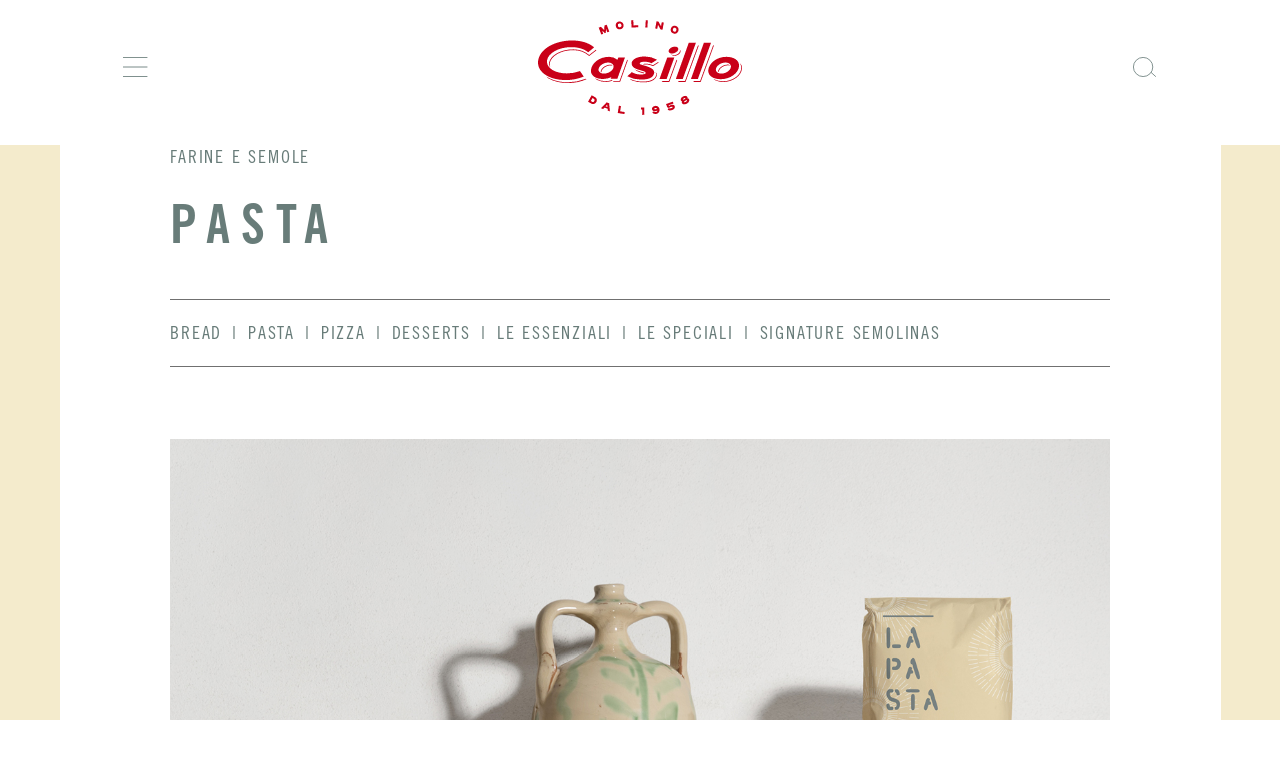

--- FILE ---
content_type: application/javascript; charset=UTF-8
request_url: https://molinocasillo.com/_nuxt/dce833a.js
body_size: 25200
content:
/*! For license information please see LICENSES */
(window.webpackJsonp=window.webpackJsonp||[]).push([[59],{560:function(n,t,r){"use strict";r.d(t,"a",(function(){return c})),r.d(t,"b",(function(){return v}));var e=r(561),o=r(5),f=Object(o.e)("v-card__actions"),c=Object(o.e)("v-card__subtitle"),l=Object(o.e)("v-card__text"),v=Object(o.e)("v-card__title");e.a},841:function(n,t,r){(function(n,e){var o;(function(){var f="Expected a function",c="__lodash_placeholder__",l=[["ary",128],["bind",1],["bindKey",2],["curry",8],["curryRight",16],["flip",512],["partial",32],["partialRight",64],["rearg",256]],v="[object Arguments]",h="[object Array]",_="[object Boolean]",d="[object Date]",y="[object Error]",w="[object Function]",m="[object GeneratorFunction]",x="[object Map]",j="[object Number]",A="[object Object]",k="[object RegExp]",O="[object Set]",I="[object String]",R="[object Symbol]",E="[object WeakMap]",z="[object ArrayBuffer]",S="[object DataView]",L="[object Float32Array]",C="[object Float64Array]",W="[object Int8Array]",U="[object Int16Array]",B="[object Int32Array]",T="[object Uint8Array]",$="[object Uint16Array]",D="[object Uint32Array]",N=/\b__p \+= '';/g,M=/\b(__p \+=) '' \+/g,F=/(__e\(.*?\)|\b__t\)) \+\n'';/g,P=/&(?:amp|lt|gt|quot|#39);/g,Z=/[&<>"']/g,K=RegExp(P.source),V=RegExp(Z.source),G=/<%-([\s\S]+?)%>/g,J=/<%([\s\S]+?)%>/g,H=/<%=([\s\S]+?)%>/g,Y=/\.|\[(?:[^[\]]*|(["'])(?:(?!\1)[^\\]|\\.)*?\1)\]/,Q=/^\w*$/,X=/[^.[\]]+|\[(?:(-?\d+(?:\.\d+)?)|(["'])((?:(?!\2)[^\\]|\\.)*?)\2)\]|(?=(?:\.|\[\])(?:\.|\[\]|$))/g,nn=/[\\^$.*+?()[\]{}|]/g,tn=RegExp(nn.source),rn=/^\s+|\s+$/g,en=/^\s+/,un=/\s+$/,on=/\{(?:\n\/\* \[wrapped with .+\] \*\/)?\n?/,fn=/\{\n\/\* \[wrapped with (.+)\] \*/,an=/,? & /,cn=/[^\x00-\x2f\x3a-\x40\x5b-\x60\x7b-\x7f]+/g,ln=/\\(\\)?/g,vn=/\$\{([^\\}]*(?:\\.[^\\}]*)*)\}/g,sn=/\w*$/,hn=/^[-+]0x[0-9a-f]+$/i,pn=/^0b[01]+$/i,_n=/^\[object .+?Constructor\]$/,dn=/^0o[0-7]+$/i,gn=/^(?:0|[1-9]\d*)$/,yn=/[\xc0-\xd6\xd8-\xf6\xf8-\xff\u0100-\u017f]/g,bn=/($^)/,wn=/['\n\r\u2028\u2029\\]/g,mn="\\u0300-\\u036f\\ufe20-\\ufe2f\\u20d0-\\u20ff",xn="\\xac\\xb1\\xd7\\xf7\\x00-\\x2f\\x3a-\\x40\\x5b-\\x60\\x7b-\\xbf\\u2000-\\u206f \\t\\x0b\\f\\xa0\\ufeff\\n\\r\\u2028\\u2029\\u1680\\u180e\\u2000\\u2001\\u2002\\u2003\\u2004\\u2005\\u2006\\u2007\\u2008\\u2009\\u200a\\u202f\\u205f\\u3000",jn="[\\ud800-\\udfff]",An="["+xn+"]",kn="["+mn+"]",On="\\d+",In="[\\u2700-\\u27bf]",Rn="[a-z\\xdf-\\xf6\\xf8-\\xff]",En="[^\\ud800-\\udfff"+xn+On+"\\u2700-\\u27bfa-z\\xdf-\\xf6\\xf8-\\xffA-Z\\xc0-\\xd6\\xd8-\\xde]",zn="\\ud83c[\\udffb-\\udfff]",Sn="[^\\ud800-\\udfff]",Ln="(?:\\ud83c[\\udde6-\\uddff]){2}",Cn="[\\ud800-\\udbff][\\udc00-\\udfff]",Wn="[A-Z\\xc0-\\xd6\\xd8-\\xde]",Un="(?:"+Rn+"|"+En+")",Bn="(?:"+Wn+"|"+En+")",Tn="(?:"+kn+"|"+zn+")"+"?",$n="[\\ufe0e\\ufe0f]?"+Tn+("(?:\\u200d(?:"+[Sn,Ln,Cn].join("|")+")[\\ufe0e\\ufe0f]?"+Tn+")*"),Dn="(?:"+[In,Ln,Cn].join("|")+")"+$n,Nn="(?:"+[Sn+kn+"?",kn,Ln,Cn,jn].join("|")+")",Mn=RegExp("['’]","g"),Fn=RegExp(kn,"g"),Pn=RegExp(zn+"(?="+zn+")|"+Nn+$n,"g"),qn=RegExp([Wn+"?"+Rn+"+(?:['’](?:d|ll|m|re|s|t|ve))?(?="+[An,Wn,"$"].join("|")+")",Bn+"+(?:['’](?:D|LL|M|RE|S|T|VE))?(?="+[An,Wn+Un,"$"].join("|")+")",Wn+"?"+Un+"+(?:['’](?:d|ll|m|re|s|t|ve))?",Wn+"+(?:['’](?:D|LL|M|RE|S|T|VE))?","\\d*(?:1ST|2ND|3RD|(?![123])\\dTH)(?=\\b|[a-z_])","\\d*(?:1st|2nd|3rd|(?![123])\\dth)(?=\\b|[A-Z_])",On,Dn].join("|"),"g"),Zn=RegExp("[\\u200d\\ud800-\\udfff"+mn+"\\ufe0e\\ufe0f]"),Kn=/[a-z][A-Z]|[A-Z]{2}[a-z]|[0-9][a-zA-Z]|[a-zA-Z][0-9]|[^a-zA-Z0-9 ]/,Vn=["Array","Buffer","DataView","Date","Error","Float32Array","Float64Array","Function","Int8Array","Int16Array","Int32Array","Map","Math","Object","Promise","RegExp","Set","String","Symbol","TypeError","Uint8Array","Uint8ClampedArray","Uint16Array","Uint32Array","WeakMap","_","clearTimeout","isFinite","parseInt","setTimeout"],Gn=-1,Jn={};Jn[L]=Jn[C]=Jn[W]=Jn[U]=Jn[B]=Jn[T]=Jn["[object Uint8ClampedArray]"]=Jn[$]=Jn[D]=!0,Jn[v]=Jn[h]=Jn[z]=Jn[_]=Jn[S]=Jn[d]=Jn[y]=Jn[w]=Jn[x]=Jn[j]=Jn[A]=Jn[k]=Jn[O]=Jn[I]=Jn[E]=!1;var Hn={};Hn[v]=Hn[h]=Hn[z]=Hn[S]=Hn[_]=Hn[d]=Hn[L]=Hn[C]=Hn[W]=Hn[U]=Hn[B]=Hn[x]=Hn[j]=Hn[A]=Hn[k]=Hn[O]=Hn[I]=Hn[R]=Hn[T]=Hn["[object Uint8ClampedArray]"]=Hn[$]=Hn[D]=!0,Hn[y]=Hn[w]=Hn[E]=!1;var Yn={"\\":"\\","'":"'","\n":"n","\r":"r","\u2028":"u2028","\u2029":"u2029"},Qn=parseFloat,Xn=parseInt,nt="object"==typeof n&&n&&n.Object===Object&&n,tt="object"==typeof self&&self&&self.Object===Object&&self,et=nt||tt||Function("return this")(),ut=t&&!t.nodeType&&t,it=ut&&"object"==typeof e&&e&&!e.nodeType&&e,ot=it&&it.exports===ut,ft=ot&&nt.process,at=function(){try{var n=it&&it.require&&it.require("util").types;return n||ft&&ft.binding&&ft.binding("util")}catch(n){}}(),ct=at&&at.isArrayBuffer,lt=at&&at.isDate,vt=at&&at.isMap,st=at&&at.isRegExp,ht=at&&at.isSet,pt=at&&at.isTypedArray;function _t(n,t,r){switch(r.length){case 0:return n.call(t);case 1:return n.call(t,r[0]);case 2:return n.call(t,r[0],r[1]);case 3:return n.call(t,r[0],r[1],r[2])}return n.apply(t,r)}function gt(n,t,r,e){for(var o=-1,f=null==n?0:n.length;++o<f;){var c=n[o];t(e,c,r(c),n)}return e}function yt(n,t){for(var r=-1,e=null==n?0:n.length;++r<e&&!1!==t(n[r],r,n););return n}function bt(n,t){for(var r=null==n?0:n.length;r--&&!1!==t(n[r],r,n););return n}function wt(n,t){for(var r=-1,e=null==n?0:n.length;++r<e;)if(!t(n[r],r,n))return!1;return!0}function mt(n,t){for(var r=-1,e=null==n?0:n.length,o=0,f=[];++r<e;){var c=n[r];t(c,r,n)&&(f[o++]=c)}return f}function xt(n,t){return!!(null==n?0:n.length)&&Lt(n,t,0)>-1}function jt(n,t,r){for(var e=-1,o=null==n?0:n.length;++e<o;)if(r(t,n[e]))return!0;return!1}function At(n,t){for(var r=-1,e=null==n?0:n.length,o=Array(e);++r<e;)o[r]=t(n[r],r,n);return o}function kt(n,t){for(var r=-1,e=t.length,o=n.length;++r<e;)n[o+r]=t[r];return n}function Ot(n,t,r,e){var o=-1,f=null==n?0:n.length;for(e&&f&&(r=n[++o]);++o<f;)r=t(r,n[o],o,n);return r}function It(n,t,r,e){var o=null==n?0:n.length;for(e&&o&&(r=n[--o]);o--;)r=t(r,n[o],o,n);return r}function Rt(n,t){for(var r=-1,e=null==n?0:n.length;++r<e;)if(t(n[r],r,n))return!0;return!1}var Et=Bt("length");function zt(n,t,r){var e;return r(n,(function(n,r,o){if(t(n,r,o))return e=r,!1})),e}function St(n,t,r,e){for(var o=n.length,f=r+(e?1:-1);e?f--:++f<o;)if(t(n[f],f,n))return f;return-1}function Lt(n,t,r){return t==t?function(n,t,r){var e=r-1,o=n.length;for(;++e<o;)if(n[e]===t)return e;return-1}(n,t,r):St(n,Wt,r)}function Ct(n,t,r,e){for(var o=r-1,f=n.length;++o<f;)if(e(n[o],t))return o;return-1}function Wt(n){return n!=n}function Ut(n,t){var r=null==n?0:n.length;return r?Dt(n,t)/r:NaN}function Bt(n){return function(object){return null==object?void 0:object[n]}}function Tt(object){return function(n){return null==object?void 0:object[n]}}function $t(n,t,r,e,o){return o(n,(function(n,o,f){r=e?(e=!1,n):t(r,n,o,f)})),r}function Dt(n,t){for(var r,e=-1,o=n.length;++e<o;){var f=t(n[e]);void 0!==f&&(r=void 0===r?f:r+f)}return r}function Nt(n,t){for(var r=-1,e=Array(n);++r<n;)e[r]=t(r);return e}function Mt(n){return function(t){return n(t)}}function Ft(object,n){return At(n,(function(n){return object[n]}))}function Pt(n,t){return n.has(t)}function qt(n,t){for(var r=-1,e=n.length;++r<e&&Lt(t,n[r],0)>-1;);return r}function Zt(n,t){for(var r=n.length;r--&&Lt(t,n[r],0)>-1;);return r}function Kt(n,t){for(var r=n.length,e=0;r--;)n[r]===t&&++e;return e}var Vt=Tt({"À":"A","Á":"A","Â":"A","Ã":"A","Ä":"A","Å":"A","à":"a","á":"a","â":"a","ã":"a","ä":"a","å":"a","Ç":"C","ç":"c","Ð":"D","ð":"d","È":"E","É":"E","Ê":"E","Ë":"E","è":"e","é":"e","ê":"e","ë":"e","Ì":"I","Í":"I","Î":"I","Ï":"I","ì":"i","í":"i","î":"i","ï":"i","Ñ":"N","ñ":"n","Ò":"O","Ó":"O","Ô":"O","Õ":"O","Ö":"O","Ø":"O","ò":"o","ó":"o","ô":"o","õ":"o","ö":"o","ø":"o","Ù":"U","Ú":"U","Û":"U","Ü":"U","ù":"u","ú":"u","û":"u","ü":"u","Ý":"Y","ý":"y","ÿ":"y","Æ":"Ae","æ":"ae","Þ":"Th","þ":"th","ß":"ss","Ā":"A","Ă":"A","Ą":"A","ā":"a","ă":"a","ą":"a","Ć":"C","Ĉ":"C","Ċ":"C","Č":"C","ć":"c","ĉ":"c","ċ":"c","č":"c","Ď":"D","Đ":"D","ď":"d","đ":"d","Ē":"E","Ĕ":"E","Ė":"E","Ę":"E","Ě":"E","ē":"e","ĕ":"e","ė":"e","ę":"e","ě":"e","Ĝ":"G","Ğ":"G","Ġ":"G","Ģ":"G","ĝ":"g","ğ":"g","ġ":"g","ģ":"g","Ĥ":"H","Ħ":"H","ĥ":"h","ħ":"h","Ĩ":"I","Ī":"I","Ĭ":"I","Į":"I","İ":"I","ĩ":"i","ī":"i","ĭ":"i","į":"i","ı":"i","Ĵ":"J","ĵ":"j","Ķ":"K","ķ":"k","ĸ":"k","Ĺ":"L","Ļ":"L","Ľ":"L","Ŀ":"L","Ł":"L","ĺ":"l","ļ":"l","ľ":"l","ŀ":"l","ł":"l","Ń":"N","Ņ":"N","Ň":"N","Ŋ":"N","ń":"n","ņ":"n","ň":"n","ŋ":"n","Ō":"O","Ŏ":"O","Ő":"O","ō":"o","ŏ":"o","ő":"o","Ŕ":"R","Ŗ":"R","Ř":"R","ŕ":"r","ŗ":"r","ř":"r","Ś":"S","Ŝ":"S","Ş":"S","Š":"S","ś":"s","ŝ":"s","ş":"s","š":"s","Ţ":"T","Ť":"T","Ŧ":"T","ţ":"t","ť":"t","ŧ":"t","Ũ":"U","Ū":"U","Ŭ":"U","Ů":"U","Ű":"U","Ų":"U","ũ":"u","ū":"u","ŭ":"u","ů":"u","ű":"u","ų":"u","Ŵ":"W","ŵ":"w","Ŷ":"Y","ŷ":"y","Ÿ":"Y","Ź":"Z","Ż":"Z","Ž":"Z","ź":"z","ż":"z","ž":"z","Ĳ":"IJ","ĳ":"ij","Œ":"Oe","œ":"oe","ŉ":"'n","ſ":"s"}),Gt=Tt({"&":"&amp;","<":"&lt;",">":"&gt;",'"':"&quot;","'":"&#39;"});function Jt(n){return"\\"+Yn[n]}function Ht(n){return Zn.test(n)}function Yt(map){var n=-1,t=Array(map.size);return map.forEach((function(r,e){t[++n]=[e,r]})),t}function Qt(n,t){return function(r){return n(t(r))}}function Xt(n,t){for(var r=-1,e=n.length,o=0,f=[];++r<e;){var l=n[r];l!==t&&l!==c||(n[r]=c,f[o++]=r)}return f}function nr(n){var t=-1,r=Array(n.size);return n.forEach((function(n){r[++t]=n})),r}function rr(n){var t=-1,r=Array(n.size);return n.forEach((function(n){r[++t]=[n,n]})),r}function er(n){return Ht(n)?function(n){var t=Pn.lastIndex=0;for(;Pn.test(n);)++t;return t}(n):Et(n)}function ur(n){return Ht(n)?function(n){return n.match(Pn)||[]}(n):function(n){return n.split("")}(n)}var ir=Tt({"&amp;":"&","&lt;":"<","&gt;":">","&quot;":'"',"&#39;":"'"});var or=function n(t){var r,e=(t=null==t?et:or.defaults(et.Object(),t,or.pick(et,Vn))).Array,o=t.Date,mn=t.Error,xn=t.Function,jn=t.Math,An=t.Object,kn=t.RegExp,On=t.String,In=t.TypeError,Rn=e.prototype,En=xn.prototype,zn=An.prototype,Sn=t["__core-js_shared__"],Ln=En.toString,Cn=zn.hasOwnProperty,Wn=0,Un=(r=/[^.]+$/.exec(Sn&&Sn.keys&&Sn.keys.IE_PROTO||""))?"Symbol(src)_1."+r:"",Bn=zn.toString,Tn=Ln.call(An),$n=et._,Dn=kn("^"+Ln.call(Cn).replace(nn,"\\$&").replace(/hasOwnProperty|(function).*?(?=\\\()| for .+?(?=\\\])/g,"$1.*?")+"$"),Nn=ot?t.Buffer:void 0,Pn=t.Symbol,Zn=t.Uint8Array,Yn=Nn?Nn.allocUnsafe:void 0,nt=Qt(An.getPrototypeOf,An),tt=An.create,ut=zn.propertyIsEnumerable,it=Rn.splice,ft=Pn?Pn.isConcatSpreadable:void 0,at=Pn?Pn.iterator:void 0,Et=Pn?Pn.toStringTag:void 0,Tt=function(){try{var n=hi(An,"defineProperty");return n({},"",{}),n}catch(n){}}(),fr=t.clearTimeout!==et.clearTimeout&&t.clearTimeout,ar=o&&o.now!==et.Date.now&&o.now,cr=t.setTimeout!==et.setTimeout&&t.setTimeout,lr=jn.ceil,vr=jn.floor,sr=An.getOwnPropertySymbols,pr=Nn?Nn.isBuffer:void 0,_r=t.isFinite,dr=Rn.join,gr=Qt(An.keys,An),yr=jn.max,wr=jn.min,mr=o.now,xr=t.parseInt,jr=jn.random,Ar=Rn.reverse,kr=hi(t,"DataView"),Or=hi(t,"Map"),Ir=hi(t,"Promise"),Rr=hi(t,"Set"),Er=hi(t,"WeakMap"),zr=hi(An,"create"),Sr=Er&&new Er,Lr={},Cr=Ni(kr),Wr=Ni(Or),Ur=Ni(Ir),Br=Ni(Rr),Tr=Ni(Er),$r=Pn?Pn.prototype:void 0,Dr=$r?$r.valueOf:void 0,Nr=$r?$r.toString:void 0;function Mr(n){if(rf(n)&&!Zo(n)&&!(n instanceof Zr)){if(n instanceof qr)return n;if(Cn.call(n,"__wrapped__"))return Mi(n)}return new qr(n)}var Fr=function(){function object(){}return function(n){if(!tf(n))return{};if(tt)return tt(n);object.prototype=n;var t=new object;return object.prototype=void 0,t}}();function Pr(){}function qr(n,t){this.__wrapped__=n,this.__actions__=[],this.__chain__=!!t,this.__index__=0,this.__values__=void 0}function Zr(n){this.__wrapped__=n,this.__actions__=[],this.__dir__=1,this.__filtered__=!1,this.__iteratees__=[],this.__takeCount__=4294967295,this.__views__=[]}function Kr(n){var t=-1,r=null==n?0:n.length;for(this.clear();++t<r;){var e=n[t];this.set(e[0],e[1])}}function Vr(n){var t=-1,r=null==n?0:n.length;for(this.clear();++t<r;){var e=n[t];this.set(e[0],e[1])}}function Gr(n){var t=-1,r=null==n?0:n.length;for(this.clear();++t<r;){var e=n[t];this.set(e[0],e[1])}}function Jr(n){var t=-1,r=null==n?0:n.length;for(this.__data__=new Gr;++t<r;)this.add(n[t])}function Hr(n){var data=this.__data__=new Vr(n);this.size=data.size}function Yr(n,t){var r=Zo(n),e=!r&&qo(n),o=!r&&!e&&Jo(n),f=!r&&!e&&!o&&vf(n),c=r||e||o||f,l=c?Nt(n.length,On):[],v=l.length;for(var h in n)!t&&!Cn.call(n,h)||c&&("length"==h||o&&("offset"==h||"parent"==h)||f&&("buffer"==h||"byteLength"==h||"byteOffset"==h)||wi(h,v))||l.push(h);return l}function Qr(n){var t=n.length;return t?n[Je(0,t-1)]:void 0}function Xr(n,t){return Ti(zu(n),ae(t,0,n.length))}function ne(n){return Ti(zu(n))}function te(object,n,t){(void 0!==t&&!Mo(object[n],t)||void 0===t&&!(n in object))&&oe(object,n,t)}function re(object,n,t){var r=object[n];Cn.call(object,n)&&Mo(r,t)&&(void 0!==t||n in object)||oe(object,n,t)}function ee(n,t){for(var r=n.length;r--;)if(Mo(n[r][0],t))return r;return-1}function ue(n,t,r,e){return he(n,(function(n,o,f){t(e,n,r(n),f)})),e}function ie(object,source){return object&&Su(source,Cf(source),object)}function oe(object,n,t){"__proto__"==n&&Tt?Tt(object,n,{configurable:!0,enumerable:!0,value:t,writable:!0}):object[n]=t}function fe(object,n){for(var t=-1,r=n.length,o=e(r),f=null==object;++t<r;)o[t]=f?void 0:Rf(object,n[t]);return o}function ae(n,t,r){return n==n&&(void 0!==r&&(n=n<=r?n:r),void 0!==t&&(n=n>=t?n:t)),n}function ce(n,t,r,e,object,o){var f,c=1&t,l=2&t,h=4&t;if(r&&(f=object?r(n,e,object,o):r(n)),void 0!==f)return f;if(!tf(n))return n;var y=Zo(n);if(y){if(f=function(n){var t=n.length,r=new n.constructor(t);t&&"string"==typeof n[0]&&Cn.call(n,"index")&&(r.index=n.index,r.input=n.input);return r}(n),!c)return zu(n,f)}else{var E=di(n),N=E==w||E==m;if(Jo(n))return Au(n,c);if(E==A||E==v||N&&!object){if(f=l||N?{}:yi(n),!c)return l?function(source,object){return Su(source,_i(source),object)}(n,function(object,source){return object&&Su(source,Wf(source),object)}(f,n)):function(source,object){return Su(source,pi(source),object)}(n,ie(f,n))}else{if(!Hn[E])return object?n:{};f=function(object,n,t){var r=object.constructor;switch(n){case z:return ku(object);case _:case d:return new r(+object);case S:return function(n,t){var r=t?ku(n.buffer):n.buffer;return new n.constructor(r,n.byteOffset,n.byteLength)}(object,t);case L:case C:case W:case U:case B:case T:case"[object Uint8ClampedArray]":case $:case D:return Ou(object,t);case x:return new r;case j:case I:return new r(object);case k:return function(n){var t=new n.constructor(n.source,sn.exec(n));return t.lastIndex=n.lastIndex,t}(object);case O:return new r;case R:return symbol=object,Dr?An(Dr.call(symbol)):{}}var symbol}(n,E,c)}}o||(o=new Hr);var M=o.get(n);if(M)return M;o.set(n,f),af(n)?n.forEach((function(e){f.add(ce(e,t,r,e,n,o))})):ef(n)&&n.forEach((function(e,c){f.set(c,ce(e,t,r,c,n,o))}));var F=y?void 0:(h?l?ii:ui:l?Wf:Cf)(n);return yt(F||n,(function(e,c){F&&(e=n[c=e]),re(f,c,ce(e,t,r,c,n,o))})),f}function le(object,source,n){var t=n.length;if(null==object)return!t;for(object=An(object);t--;){var r=n[t],e=source[r],o=object[r];if(void 0===o&&!(r in object)||!e(o))return!1}return!0}function ve(n,t,r){if("function"!=typeof n)throw new In(f);return Ci((function(){n.apply(void 0,r)}),t)}function se(n,t,r,e){var o=-1,f=xt,c=!0,l=n.length,v=[],h=t.length;if(!l)return v;r&&(t=At(t,Mt(r))),e?(f=jt,c=!1):t.length>=200&&(f=Pt,c=!1,t=new Jr(t));n:for(;++o<l;){var _=n[o],d=null==r?_:r(_);if(_=e||0!==_?_:0,c&&d==d){for(var y=h;y--;)if(t[y]===d)continue n;v.push(_)}else f(t,d,e)||v.push(_)}return v}Mr.templateSettings={escape:G,evaluate:J,interpolate:H,variable:"",imports:{_:Mr}},Mr.prototype=Pr.prototype,Mr.prototype.constructor=Mr,qr.prototype=Fr(Pr.prototype),qr.prototype.constructor=qr,Zr.prototype=Fr(Pr.prototype),Zr.prototype.constructor=Zr,Kr.prototype.clear=function(){this.__data__=zr?zr(null):{},this.size=0},Kr.prototype.delete=function(n){var t=this.has(n)&&delete this.__data__[n];return this.size-=t?1:0,t},Kr.prototype.get=function(n){var data=this.__data__;if(zr){var t=data[n];return"__lodash_hash_undefined__"===t?void 0:t}return Cn.call(data,n)?data[n]:void 0},Kr.prototype.has=function(n){var data=this.__data__;return zr?void 0!==data[n]:Cn.call(data,n)},Kr.prototype.set=function(n,t){var data=this.__data__;return this.size+=this.has(n)?0:1,data[n]=zr&&void 0===t?"__lodash_hash_undefined__":t,this},Vr.prototype.clear=function(){this.__data__=[],this.size=0},Vr.prototype.delete=function(n){var data=this.__data__,t=ee(data,n);return!(t<0)&&(t==data.length-1?data.pop():it.call(data,t,1),--this.size,!0)},Vr.prototype.get=function(n){var data=this.__data__,t=ee(data,n);return t<0?void 0:data[t][1]},Vr.prototype.has=function(n){return ee(this.__data__,n)>-1},Vr.prototype.set=function(n,t){var data=this.__data__,r=ee(data,n);return r<0?(++this.size,data.push([n,t])):data[r][1]=t,this},Gr.prototype.clear=function(){this.size=0,this.__data__={hash:new Kr,map:new(Or||Vr),string:new Kr}},Gr.prototype.delete=function(n){var t=vi(this,n).delete(n);return this.size-=t?1:0,t},Gr.prototype.get=function(n){return vi(this,n).get(n)},Gr.prototype.has=function(n){return vi(this,n).has(n)},Gr.prototype.set=function(n,t){var data=vi(this,n),r=data.size;return data.set(n,t),this.size+=data.size==r?0:1,this},Jr.prototype.add=Jr.prototype.push=function(n){return this.__data__.set(n,"__lodash_hash_undefined__"),this},Jr.prototype.has=function(n){return this.__data__.has(n)},Hr.prototype.clear=function(){this.__data__=new Vr,this.size=0},Hr.prototype.delete=function(n){var data=this.__data__,t=data.delete(n);return this.size=data.size,t},Hr.prototype.get=function(n){return this.__data__.get(n)},Hr.prototype.has=function(n){return this.__data__.has(n)},Hr.prototype.set=function(n,t){var data=this.__data__;if(data instanceof Vr){var r=data.__data__;if(!Or||r.length<199)return r.push([n,t]),this.size=++data.size,this;data=this.__data__=new Gr(r)}return data.set(n,t),this.size=data.size,this};var he=Wu(me),pe=Wu(xe,!0);function _e(n,t){var r=!0;return he(n,(function(n,e,o){return r=!!t(n,e,o)})),r}function de(n,t,r){for(var e=-1,o=n.length;++e<o;){var f=n[e],c=t(f);if(null!=c&&(void 0===l?c==c&&!lf(c):r(c,l)))var l=c,v=f}return v}function ge(n,t){var r=[];return he(n,(function(n,e,o){t(n,e,o)&&r.push(n)})),r}function ye(n,t,r,e,o){var f=-1,c=n.length;for(r||(r=bi),o||(o=[]);++f<c;){var l=n[f];t>0&&r(l)?t>1?ye(l,t-1,r,e,o):kt(o,l):e||(o[o.length]=l)}return o}var be=Uu(),we=Uu(!0);function me(object,n){return object&&be(object,n,Cf)}function xe(object,n){return object&&we(object,n,Cf)}function je(object,n){return mt(n,(function(n){return Qo(object[n])}))}function Ae(object,path){for(var n=0,t=(path=wu(path,object)).length;null!=object&&n<t;)object=object[Di(path[n++])];return n&&n==t?object:void 0}function ke(object,n,t){var r=n(object);return Zo(object)?r:kt(r,t(object))}function Oe(n){return null==n?void 0===n?"[object Undefined]":"[object Null]":Et&&Et in An(n)?function(n){var t=Cn.call(n,Et),r=n[Et];try{n[Et]=void 0;var e=!0}catch(n){}var o=Bn.call(n);e&&(t?n[Et]=r:delete n[Et]);return o}(n):function(n){return Bn.call(n)}(n)}function Ie(n,t){return n>t}function Re(object,n){return null!=object&&Cn.call(object,n)}function Ee(object,n){return null!=object&&n in An(object)}function ze(n,t,r){for(var o=r?jt:xt,f=n[0].length,c=n.length,l=c,v=e(c),h=1/0,_=[];l--;){var d=n[l];l&&t&&(d=At(d,Mt(t))),h=wr(d.length,h),v[l]=!r&&(t||f>=120&&d.length>=120)?new Jr(l&&d):void 0}d=n[0];var y=-1,w=v[0];n:for(;++y<f&&_.length<h;){var m=d[y],x=t?t(m):m;if(m=r||0!==m?m:0,!(w?Pt(w,x):o(_,x,r))){for(l=c;--l;){var j=v[l];if(!(j?Pt(j,x):o(n[l],x,r)))continue n}w&&w.push(x),_.push(m)}}return _}function Se(object,path,n){var t=null==(object=Ei(object,path=wu(path,object)))?object:object[Di(Yi(path))];return null==t?void 0:_t(t,object,n)}function Le(n){return rf(n)&&Oe(n)==v}function Ce(n,t,r,e,o){return n===t||(null==n||null==t||!rf(n)&&!rf(t)?n!=n&&t!=t:function(object,n,t,r,e,o){var f=Zo(object),c=Zo(n),l=f?h:di(object),w=c?h:di(n),m=(l=l==v?A:l)==A,E=(w=w==v?A:w)==A,L=l==w;if(L&&Jo(object)){if(!Jo(n))return!1;f=!0,m=!1}if(L&&!m)return o||(o=new Hr),f||vf(object)?ri(object,n,t,r,e,o):function(object,n,t,r,e,o,f){switch(t){case S:if(object.byteLength!=n.byteLength||object.byteOffset!=n.byteOffset)return!1;object=object.buffer,n=n.buffer;case z:return!(object.byteLength!=n.byteLength||!o(new Zn(object),new Zn(n)));case _:case d:case j:return Mo(+object,+n);case y:return object.name==n.name&&object.message==n.message;case k:case I:return object==n+"";case x:var c=Yt;case O:var l=1&r;if(c||(c=nr),object.size!=n.size&&!l)return!1;var v=f.get(object);if(v)return v==n;r|=2,f.set(object,n);var h=ri(c(object),c(n),r,e,o,f);return f.delete(object),h;case R:if(Dr)return Dr.call(object)==Dr.call(n)}return!1}(object,n,l,t,r,e,o);if(!(1&t)){var C=m&&Cn.call(object,"__wrapped__"),W=E&&Cn.call(n,"__wrapped__");if(C||W){var U=C?object.value():object,B=W?n.value():n;return o||(o=new Hr),e(U,B,t,r,o)}}if(!L)return!1;return o||(o=new Hr),function(object,n,t,r,e,o){var f=1&t,c=ui(object),l=c.length,v=ui(n).length;if(l!=v&&!f)return!1;var h=l;for(;h--;){var _=c[h];if(!(f?_ in n:Cn.call(n,_)))return!1}var d=o.get(object),y=o.get(n);if(d&&y)return d==n&&y==object;var w=!0;o.set(object,n),o.set(n,object);var m=f;for(;++h<l;){_=c[h];var x=object[_],j=n[_];if(r)var A=f?r(j,x,_,n,object,o):r(x,j,_,object,n,o);if(!(void 0===A?x===j||e(x,j,t,r,o):A)){w=!1;break}m||(m="constructor"==_)}if(w&&!m){var k=object.constructor,O=n.constructor;k==O||!("constructor"in object)||!("constructor"in n)||"function"==typeof k&&k instanceof k&&"function"==typeof O&&O instanceof O||(w=!1)}return o.delete(object),o.delete(n),w}(object,n,t,r,e,o)}(n,t,r,e,Ce,o))}function We(object,source,n,t){var r=n.length,e=r,o=!t;if(null==object)return!e;for(object=An(object);r--;){var data=n[r];if(o&&data[2]?data[1]!==object[data[0]]:!(data[0]in object))return!1}for(;++r<e;){var f=(data=n[r])[0],c=object[f],l=data[1];if(o&&data[2]){if(void 0===c&&!(f in object))return!1}else{var v=new Hr;if(t)var h=t(c,l,f,object,source,v);if(!(void 0===h?Ce(l,c,3,t,v):h))return!1}}return!0}function Ue(n){return!(!tf(n)||(t=n,Un&&Un in t))&&(Qo(n)?Dn:_n).test(Ni(n));var t}function Be(n){return"function"==typeof n?n:null==n?ia:"object"==typeof n?Zo(n)?Fe(n[0],n[1]):Me(n):pa(n)}function Te(object){if(!ki(object))return gr(object);var n=[];for(var t in An(object))Cn.call(object,t)&&"constructor"!=t&&n.push(t);return n}function $e(object){if(!tf(object))return function(object){var n=[];if(null!=object)for(var t in An(object))n.push(t);return n}(object);var n=ki(object),t=[];for(var r in object)("constructor"!=r||!n&&Cn.call(object,r))&&t.push(r);return t}function De(n,t){return n<t}function Ne(n,t){var r=-1,o=Vo(n)?e(n.length):[];return he(n,(function(n,e,f){o[++r]=t(n,e,f)})),o}function Me(source){var n=si(source);return 1==n.length&&n[0][2]?Ii(n[0][0],n[0][1]):function(object){return object===source||We(object,source,n)}}function Fe(path,n){return xi(path)&&Oi(n)?Ii(Di(path),n):function(object){var t=Rf(object,path);return void 0===t&&t===n?Ef(object,path):Ce(n,t,3)}}function Pe(object,source,n,t,r){object!==source&&be(source,(function(e,o){if(r||(r=new Hr),tf(e))!function(object,source,n,t,r,e,o){var f=Si(object,n),c=Si(source,n),l=o.get(c);if(l)return void te(object,n,l);var v=e?e(f,c,n+"",object,source,o):void 0,h=void 0===v;if(h){var _=Zo(c),d=!_&&Jo(c),y=!_&&!d&&vf(c);v=c,_||d||y?Zo(f)?v=f:Go(f)?v=zu(f):d?(h=!1,v=Au(c,!0)):y?(h=!1,v=Ou(c,!0)):v=[]:of(c)||qo(c)?(v=f,qo(f)?v=bf(f):tf(f)&&!Qo(f)||(v=yi(c))):h=!1}h&&(o.set(c,v),r(v,c,t,e,o),o.delete(c));te(object,n,v)}(object,source,o,n,Pe,t,r);else{var f=t?t(Si(object,o),e,o+"",object,source,r):void 0;void 0===f&&(f=e),te(object,o,f)}}),Wf)}function qe(n,t){var r=n.length;if(r)return wi(t+=t<0?r:0,r)?n[t]:void 0}function Ze(n,t,r){t=t.length?At(t,(function(n){return Zo(n)?function(t){return Ae(t,1===n.length?n[0]:n)}:n})):[ia];var e=-1;return t=At(t,Mt(ci())),function(n,t){var r=n.length;for(n.sort(t);r--;)n[r]=n[r].value;return n}(Ne(n,(function(n,r,o){return{criteria:At(t,(function(t){return t(n)})),index:++e,value:n}})),(function(object,n){return function(object,n,t){var r=-1,e=object.criteria,o=n.criteria,f=e.length,c=t.length;for(;++r<f;){var l=Iu(e[r],o[r]);if(l){if(r>=c)return l;var v=t[r];return l*("desc"==v?-1:1)}}return object.index-n.index}(object,n,r)}))}function Ke(object,n,t){for(var r=-1,e=n.length,o={};++r<e;){var path=n[r],f=Ae(object,path);t(f,path)&&nu(o,wu(path,object),f)}return o}function Ve(n,t,r,e){var o=e?Ct:Lt,f=-1,c=t.length,l=n;for(n===t&&(t=zu(t)),r&&(l=At(n,Mt(r)));++f<c;)for(var v=0,h=t[f],_=r?r(h):h;(v=o(l,_,v,e))>-1;)l!==n&&it.call(l,v,1),it.call(n,v,1);return n}function Ge(n,t){for(var r=n?t.length:0,e=r-1;r--;){var o=t[r];if(r==e||o!==f){var f=o;wi(o)?it.call(n,o,1):su(n,o)}}return n}function Je(n,t){return n+vr(jr()*(t-n+1))}function He(n,t){var r="";if(!n||t<1||t>9007199254740991)return r;do{t%2&&(r+=n),(t=vr(t/2))&&(n+=n)}while(t);return r}function Ye(n,t){return Wi(Ri(n,t,ia),n+"")}function Qe(n){return Qr(Ff(n))}function Xe(n,t){var r=Ff(n);return Ti(r,ae(t,0,r.length))}function nu(object,path,n,t){if(!tf(object))return object;for(var r=-1,e=(path=wu(path,object)).length,o=e-1,f=object;null!=f&&++r<e;){var c=Di(path[r]),l=n;if("__proto__"===c||"constructor"===c||"prototype"===c)return object;if(r!=o){var v=f[c];void 0===(l=t?t(v,c,f):void 0)&&(l=tf(v)?v:wi(path[r+1])?[]:{})}re(f,c,l),f=f[c]}return object}var tu=Sr?function(n,data){return Sr.set(n,data),n}:ia,ru=Tt?function(n,t){return Tt(n,"toString",{configurable:!0,enumerable:!1,value:ra(t),writable:!0})}:ia;function eu(n){return Ti(Ff(n))}function uu(n,t,r){var o=-1,f=n.length;t<0&&(t=-t>f?0:f+t),(r=r>f?f:r)<0&&(r+=f),f=t>r?0:r-t>>>0,t>>>=0;for(var c=e(f);++o<f;)c[o]=n[o+t];return c}function iu(n,t){var r;return he(n,(function(n,e,o){return!(r=t(n,e,o))})),!!r}function ou(n,t,r){var e=0,o=null==n?e:n.length;if("number"==typeof t&&t==t&&o<=2147483647){for(;e<o;){var f=e+o>>>1,c=n[f];null!==c&&!lf(c)&&(r?c<=t:c<t)?e=f+1:o=f}return o}return fu(n,t,ia,r)}function fu(n,t,r,e){var o=0,f=null==n?0:n.length;if(0===f)return 0;for(var c=(t=r(t))!=t,l=null===t,v=lf(t),h=void 0===t;o<f;){var _=vr((o+f)/2),d=r(n[_]),y=void 0!==d,w=null===d,m=d==d,x=lf(d);if(c)var j=e||m;else j=h?m&&(e||y):l?m&&y&&(e||!w):v?m&&y&&!w&&(e||!x):!w&&!x&&(e?d<=t:d<t);j?o=_+1:f=_}return wr(f,4294967294)}function au(n,t){for(var r=-1,e=n.length,o=0,f=[];++r<e;){var c=n[r],l=t?t(c):c;if(!r||!Mo(l,v)){var v=l;f[o++]=0===c?0:c}}return f}function cu(n){return"number"==typeof n?n:lf(n)?NaN:+n}function lu(n){if("string"==typeof n)return n;if(Zo(n))return At(n,lu)+"";if(lf(n))return Nr?Nr.call(n):"";var t=n+"";return"0"==t&&1/n==-1/0?"-0":t}function vu(n,t,r){var e=-1,o=xt,f=n.length,c=!0,l=[],v=l;if(r)c=!1,o=jt;else if(f>=200){var h=t?null:Hu(n);if(h)return nr(h);c=!1,o=Pt,v=new Jr}else v=t?[]:l;n:for(;++e<f;){var _=n[e],d=t?t(_):_;if(_=r||0!==_?_:0,c&&d==d){for(var y=v.length;y--;)if(v[y]===d)continue n;t&&v.push(d),l.push(_)}else o(v,d,r)||(v!==l&&v.push(d),l.push(_))}return l}function su(object,path){return null==(object=Ei(object,path=wu(path,object)))||delete object[Di(Yi(path))]}function hu(object,path,n,t){return nu(object,path,n(Ae(object,path)),t)}function pu(n,t,r,e){for(var o=n.length,f=e?o:-1;(e?f--:++f<o)&&t(n[f],f,n););return r?uu(n,e?0:f,e?f+1:o):uu(n,e?f+1:0,e?o:f)}function _u(n,t){var r=n;return r instanceof Zr&&(r=r.value()),Ot(t,(function(n,t){return t.func.apply(t.thisArg,kt([n],t.args))}),r)}function du(n,t,r){var o=n.length;if(o<2)return o?vu(n[0]):[];for(var f=-1,c=e(o);++f<o;)for(var l=n[f],v=-1;++v<o;)v!=f&&(c[f]=se(c[f]||l,n[v],t,r));return vu(ye(c,1),t,r)}function gu(n,t,r){for(var e=-1,o=n.length,f=t.length,c={};++e<o;){var l=e<f?t[e]:void 0;r(c,n[e],l)}return c}function yu(n){return Go(n)?n:[]}function bu(n){return"function"==typeof n?n:ia}function wu(n,object){return Zo(n)?n:xi(n,object)?[n]:$i(wf(n))}var mu=Ye;function xu(n,t,r){var e=n.length;return r=void 0===r?e:r,!t&&r>=e?n:uu(n,t,r)}var ju=fr||function(n){return et.clearTimeout(n)};function Au(n,t){if(t)return n.slice();var r=n.length,e=Yn?Yn(r):new n.constructor(r);return n.copy(e),e}function ku(n){var t=new n.constructor(n.byteLength);return new Zn(t).set(new Zn(n)),t}function Ou(n,t){var r=t?ku(n.buffer):n.buffer;return new n.constructor(r,n.byteOffset,n.length)}function Iu(n,t){if(n!==t){var r=void 0!==n,e=null===n,o=n==n,f=lf(n),c=void 0!==t,l=null===t,v=t==t,h=lf(t);if(!l&&!h&&!f&&n>t||f&&c&&v&&!l&&!h||e&&c&&v||!r&&v||!o)return 1;if(!e&&!f&&!h&&n<t||h&&r&&o&&!e&&!f||l&&r&&o||!c&&o||!v)return-1}return 0}function Ru(n,t,r,o){for(var f=-1,c=n.length,l=r.length,v=-1,h=t.length,_=yr(c-l,0),d=e(h+_),y=!o;++v<h;)d[v]=t[v];for(;++f<l;)(y||f<c)&&(d[r[f]]=n[f]);for(;_--;)d[v++]=n[f++];return d}function Eu(n,t,r,o){for(var f=-1,c=n.length,l=-1,v=r.length,h=-1,_=t.length,d=yr(c-v,0),y=e(d+_),w=!o;++f<d;)y[f]=n[f];for(var m=f;++h<_;)y[m+h]=t[h];for(;++l<v;)(w||f<c)&&(y[m+r[l]]=n[f++]);return y}function zu(source,n){var t=-1,r=source.length;for(n||(n=e(r));++t<r;)n[t]=source[t];return n}function Su(source,n,object,t){var r=!object;object||(object={});for(var e=-1,o=n.length;++e<o;){var f=n[e],c=t?t(object[f],source[f],f,object,source):void 0;void 0===c&&(c=source[f]),r?oe(object,f,c):re(object,f,c)}return object}function Lu(n,t){return function(r,e){var o=Zo(r)?gt:ue,f=t?t():{};return o(r,n,ci(e,2),f)}}function Cu(n){return Ye((function(object,t){var r=-1,e=t.length,o=e>1?t[e-1]:void 0,f=e>2?t[2]:void 0;for(o=n.length>3&&"function"==typeof o?(e--,o):void 0,f&&mi(t[0],t[1],f)&&(o=e<3?void 0:o,e=1),object=An(object);++r<e;){var source=t[r];source&&n(object,source,r,o)}return object}))}function Wu(n,t){return function(r,e){if(null==r)return r;if(!Vo(r))return n(r,e);for(var o=r.length,f=t?o:-1,c=An(r);(t?f--:++f<o)&&!1!==e(c[f],f,c););return r}}function Uu(n){return function(object,t,r){for(var e=-1,o=An(object),f=r(object),c=f.length;c--;){var l=f[n?c:++e];if(!1===t(o[l],l,o))break}return object}}function Bu(n){return function(t){var r=Ht(t=wf(t))?ur(t):void 0,e=r?r[0]:t.charAt(0),o=r?xu(r,1).join(""):t.slice(1);return e[n]()+o}}function Tu(n){return function(t){return Ot(Xf(Zf(t).replace(Mn,"")),n,"")}}function $u(n){return function(){var t=arguments;switch(t.length){case 0:return new n;case 1:return new n(t[0]);case 2:return new n(t[0],t[1]);case 3:return new n(t[0],t[1],t[2]);case 4:return new n(t[0],t[1],t[2],t[3]);case 5:return new n(t[0],t[1],t[2],t[3],t[4]);case 6:return new n(t[0],t[1],t[2],t[3],t[4],t[5]);case 7:return new n(t[0],t[1],t[2],t[3],t[4],t[5],t[6])}var r=Fr(n.prototype),e=n.apply(r,t);return tf(e)?e:r}}function Du(n){return function(t,r,e){var o=An(t);if(!Vo(t)){var f=ci(r,3);t=Cf(t),r=function(n){return f(o[n],n,o)}}var c=n(t,r,e);return c>-1?o[f?t[c]:c]:void 0}}function Nu(n){return ei((function(t){var r=t.length,e=r,o=qr.prototype.thru;for(n&&t.reverse();e--;){var c=t[e];if("function"!=typeof c)throw new In(f);if(o&&!l&&"wrapper"==fi(c))var l=new qr([],!0)}for(e=l?e:r;++e<r;){var v=fi(c=t[e]),data="wrapper"==v?oi(c):void 0;l=data&&ji(data[0])&&424==data[1]&&!data[4].length&&1==data[9]?l[fi(data[0])].apply(l,data[3]):1==c.length&&ji(c)?l[v]():l.thru(c)}return function(){var n=arguments,e=n[0];if(l&&1==n.length&&Zo(e))return l.plant(e).value();for(var o=0,f=r?t[o].apply(this,n):e;++o<r;)f=t[o].call(this,f);return f}}))}function Mu(n,t,r,o,f,c,l,v,h,_){var d=128&t,y=1&t,w=2&t,m=24&t,x=512&t,j=w?void 0:$u(n);return function A(){for(var k=arguments.length,O=e(k),I=k;I--;)O[I]=arguments[I];if(m)var R=ai(A),E=Kt(O,R);if(o&&(O=Ru(O,o,f,m)),c&&(O=Eu(O,c,l,m)),k-=E,m&&k<_){var z=Xt(O,R);return Gu(n,t,Mu,A.placeholder,r,O,z,v,h,_-k)}var S=y?r:this,L=w?S[n]:n;return k=O.length,v?O=zi(O,v):x&&k>1&&O.reverse(),d&&h<k&&(O.length=h),this&&this!==et&&this instanceof A&&(L=j||$u(L)),L.apply(S,O)}}function Fu(n,t){return function(object,r){return function(object,n,t,r){return me(object,(function(e,o,object){n(r,t(e),o,object)})),r}(object,n,t(r),{})}}function Pu(n,t){return function(r,e){var o;if(void 0===r&&void 0===e)return t;if(void 0!==r&&(o=r),void 0!==e){if(void 0===o)return e;"string"==typeof r||"string"==typeof e?(r=lu(r),e=lu(e)):(r=cu(r),e=cu(e)),o=n(r,e)}return o}}function qu(n){return ei((function(t){return t=At(t,Mt(ci())),Ye((function(r){var e=this;return n(t,(function(n){return _t(n,e,r)}))}))}))}function Zu(n,t){var r=(t=void 0===t?" ":lu(t)).length;if(r<2)return r?He(t,n):t;var e=He(t,lr(n/er(t)));return Ht(t)?xu(ur(e),0,n).join(""):e.slice(0,n)}function Ku(n){return function(t,r,o){return o&&"number"!=typeof o&&mi(t,r,o)&&(r=o=void 0),t=_f(t),void 0===r?(r=t,t=0):r=_f(r),function(n,t,r,o){for(var f=-1,c=yr(lr((t-n)/(r||1)),0),l=e(c);c--;)l[o?c:++f]=n,n+=r;return l}(t,r,o=void 0===o?t<r?1:-1:_f(o),n)}}function Vu(n){return function(t,r){return"string"==typeof t&&"string"==typeof r||(t=yf(t),r=yf(r)),n(t,r)}}function Gu(n,t,r,e,o,f,c,l,v,h){var _=8&t;t|=_?32:64,4&(t&=~(_?64:32))||(t&=-4);var d=[n,t,o,_?f:void 0,_?c:void 0,_?void 0:f,_?void 0:c,l,v,h],y=r.apply(void 0,d);return ji(n)&&Li(y,d),y.placeholder=e,Ui(y,n,t)}function Ju(n){var t=jn[n];return function(n,r){if(n=yf(n),(r=null==r?0:wr(df(r),292))&&_r(n)){var e=(wf(n)+"e").split("e");return+((e=(wf(t(e[0]+"e"+(+e[1]+r)))+"e").split("e"))[0]+"e"+(+e[1]-r))}return t(n)}}var Hu=Rr&&1/nr(new Rr([,-0]))[1]==1/0?function(n){return new Rr(n)}:la;function Yu(n){return function(object){var t=di(object);return t==x?Yt(object):t==O?rr(object):function(object,n){return At(n,(function(n){return[n,object[n]]}))}(object,n(object))}}function Qu(n,t,r,o,l,v,h,_){var d=2&t;if(!d&&"function"!=typeof n)throw new In(f);var y=o?o.length:0;if(y||(t&=-97,o=l=void 0),h=void 0===h?h:yr(df(h),0),_=void 0===_?_:df(_),y-=l?l.length:0,64&t){var w=o,m=l;o=l=void 0}var data=d?void 0:oi(n),x=[n,t,r,o,l,w,m,v,h,_];if(data&&function(data,source){var n=data[1],t=source[1],r=n|t,e=r<131,o=128==t&&8==n||128==t&&256==n&&data[7].length<=source[8]||384==t&&source[7].length<=source[8]&&8==n;if(!e&&!o)return data;1&t&&(data[2]=source[2],r|=1&n?0:4);var f=source[3];if(f){var l=data[3];data[3]=l?Ru(l,f,source[4]):f,data[4]=l?Xt(data[3],c):source[4]}(f=source[5])&&(l=data[5],data[5]=l?Eu(l,f,source[6]):f,data[6]=l?Xt(data[5],c):source[6]);(f=source[7])&&(data[7]=f);128&t&&(data[8]=null==data[8]?source[8]:wr(data[8],source[8]));null==data[9]&&(data[9]=source[9]);data[0]=source[0],data[1]=r}(x,data),n=x[0],t=x[1],r=x[2],o=x[3],l=x[4],!(_=x[9]=void 0===x[9]?d?0:n.length:yr(x[9]-y,0))&&24&t&&(t&=-25),t&&1!=t)j=8==t||16==t?function(n,t,r){var o=$u(n);return function f(){for(var c=arguments.length,l=e(c),v=c,h=ai(f);v--;)l[v]=arguments[v];var _=c<3&&l[0]!==h&&l[c-1]!==h?[]:Xt(l,h);if((c-=_.length)<r)return Gu(n,t,Mu,f.placeholder,void 0,l,_,void 0,void 0,r-c);var d=this&&this!==et&&this instanceof f?o:n;return _t(d,this,l)}}(n,t,_):32!=t&&33!=t||l.length?Mu.apply(void 0,x):function(n,t,r,o){var f=1&t,c=$u(n);return function t(){for(var l=-1,v=arguments.length,h=-1,_=o.length,d=e(_+v),y=this&&this!==et&&this instanceof t?c:n;++h<_;)d[h]=o[h];for(;v--;)d[h++]=arguments[++l];return _t(y,f?r:this,d)}}(n,t,r,o);else var j=function(n,t,r){var e=1&t,o=$u(n);return function t(){var f=this&&this!==et&&this instanceof t?o:n;return f.apply(e?r:this,arguments)}}(n,t,r);return Ui((data?tu:Li)(j,x),n,t)}function Xu(n,t,r,object){return void 0===n||Mo(n,zn[r])&&!Cn.call(object,r)?t:n}function ni(n,t,r,object,source,e){return tf(n)&&tf(t)&&(e.set(t,n),Pe(n,t,void 0,ni,e),e.delete(t)),n}function ti(n){return of(n)?void 0:n}function ri(n,t,r,e,o,f){var c=1&r,l=n.length,v=t.length;if(l!=v&&!(c&&v>l))return!1;var h=f.get(n),_=f.get(t);if(h&&_)return h==t&&_==n;var d=-1,y=!0,w=2&r?new Jr:void 0;for(f.set(n,t),f.set(t,n);++d<l;){var m=n[d],x=t[d];if(e)var j=c?e(x,m,d,t,n,f):e(m,x,d,n,t,f);if(void 0!==j){if(j)continue;y=!1;break}if(w){if(!Rt(t,(function(n,t){if(!Pt(w,t)&&(m===n||o(m,n,r,e,f)))return w.push(t)}))){y=!1;break}}else if(m!==x&&!o(m,x,r,e,f)){y=!1;break}}return f.delete(n),f.delete(t),y}function ei(n){return Wi(Ri(n,void 0,Vi),n+"")}function ui(object){return ke(object,Cf,pi)}function ii(object){return ke(object,Wf,_i)}var oi=Sr?function(n){return Sr.get(n)}:la;function fi(n){for(var t=n.name+"",r=Lr[t],e=Cn.call(Lr,t)?r.length:0;e--;){var data=r[e],o=data.func;if(null==o||o==n)return data.name}return t}function ai(n){return(Cn.call(Mr,"placeholder")?Mr:n).placeholder}function ci(){var n=Mr.iteratee||oa;return n=n===oa?Be:n,arguments.length?n(arguments[0],arguments[1]):n}function vi(map,n){var t,r,data=map.__data__;return("string"==(r=typeof(t=n))||"number"==r||"symbol"==r||"boolean"==r?"__proto__"!==t:null===t)?data["string"==typeof n?"string":"hash"]:data.map}function si(object){for(var n=Cf(object),t=n.length;t--;){var r=n[t],e=object[r];n[t]=[r,e,Oi(e)]}return n}function hi(object,n){var t=function(object,n){return null==object?void 0:object[n]}(object,n);return Ue(t)?t:void 0}var pi=sr?function(object){return null==object?[]:(object=An(object),mt(sr(object),(function(symbol){return ut.call(object,symbol)})))}:ga,_i=sr?function(object){for(var n=[];object;)kt(n,pi(object)),object=nt(object);return n}:ga,di=Oe;function gi(object,path,n){for(var t=-1,r=(path=wu(path,object)).length,e=!1;++t<r;){var o=Di(path[t]);if(!(e=null!=object&&n(object,o)))break;object=object[o]}return e||++t!=r?e:!!(r=null==object?0:object.length)&&nf(r)&&wi(o,r)&&(Zo(object)||qo(object))}function yi(object){return"function"!=typeof object.constructor||ki(object)?{}:Fr(nt(object))}function bi(n){return Zo(n)||qo(n)||!!(ft&&n&&n[ft])}function wi(n,t){var r=typeof n;return!!(t=null==t?9007199254740991:t)&&("number"==r||"symbol"!=r&&gn.test(n))&&n>-1&&n%1==0&&n<t}function mi(n,t,object){if(!tf(object))return!1;var r=typeof t;return!!("number"==r?Vo(object)&&wi(t,object.length):"string"==r&&t in object)&&Mo(object[t],n)}function xi(n,object){if(Zo(n))return!1;var t=typeof n;return!("number"!=t&&"symbol"!=t&&"boolean"!=t&&null!=n&&!lf(n))||(Q.test(n)||!Y.test(n)||null!=object&&n in An(object))}function ji(n){var t=fi(n),r=Mr[t];if("function"!=typeof r||!(t in Zr.prototype))return!1;if(n===r)return!0;var data=oi(r);return!!data&&n===data[0]}(kr&&di(new kr(new ArrayBuffer(1)))!=S||Or&&di(new Or)!=x||Ir&&"[object Promise]"!=di(Ir.resolve())||Rr&&di(new Rr)!=O||Er&&di(new Er)!=E)&&(di=function(n){var t=Oe(n),r=t==A?n.constructor:void 0,e=r?Ni(r):"";if(e)switch(e){case Cr:return S;case Wr:return x;case Ur:return"[object Promise]";case Br:return O;case Tr:return E}return t});var Ai=Sn?Qo:ya;function ki(n){var t=n&&n.constructor;return n===("function"==typeof t&&t.prototype||zn)}function Oi(n){return n==n&&!tf(n)}function Ii(n,t){return function(object){return null!=object&&(object[n]===t&&(void 0!==t||n in An(object)))}}function Ri(n,t,r){return t=yr(void 0===t?n.length-1:t,0),function(){for(var o=arguments,f=-1,c=yr(o.length-t,0),l=e(c);++f<c;)l[f]=o[t+f];f=-1;for(var v=e(t+1);++f<t;)v[f]=o[f];return v[t]=r(l),_t(n,this,v)}}function Ei(object,path){return path.length<2?object:Ae(object,uu(path,0,-1))}function zi(n,t){for(var r=n.length,e=wr(t.length,r),o=zu(n);e--;){var f=t[e];n[e]=wi(f,r)?o[f]:void 0}return n}function Si(object,n){if(("constructor"!==n||"function"!=typeof object[n])&&"__proto__"!=n)return object[n]}var Li=Bi(tu),Ci=cr||function(n,t){return et.setTimeout(n,t)},Wi=Bi(ru);function Ui(n,t,r){var source=t+"";return Wi(n,function(source,details){var n=details.length;if(!n)return source;var t=n-1;return details[t]=(n>1?"& ":"")+details[t],details=details.join(n>2?", ":" "),source.replace(on,"{\n/* [wrapped with "+details+"] */\n")}(source,function(details,n){return yt(l,(function(t){var r="_."+t[0];n&t[1]&&!xt(details,r)&&details.push(r)})),details.sort()}(function(source){var n=source.match(fn);return n?n[1].split(an):[]}(source),r)))}function Bi(n){var t=0,r=0;return function(){var e=mr(),o=16-(e-r);if(r=e,o>0){if(++t>=800)return arguments[0]}else t=0;return n.apply(void 0,arguments)}}function Ti(n,t){var r=-1,e=n.length,o=e-1;for(t=void 0===t?e:t;++r<t;){var f=Je(r,o),c=n[f];n[f]=n[r],n[r]=c}return n.length=t,n}var $i=function(n){var t=Uo(n,(function(n){return 500===r.size&&r.clear(),n})),r=t.cache;return t}((function(n){var t=[];return 46===n.charCodeAt(0)&&t.push(""),n.replace(X,(function(n,r,e,o){t.push(e?o.replace(ln,"$1"):r||n)})),t}));function Di(n){if("string"==typeof n||lf(n))return n;var t=n+"";return"0"==t&&1/n==-1/0?"-0":t}function Ni(n){if(null!=n){try{return Ln.call(n)}catch(n){}try{return n+""}catch(n){}}return""}function Mi(n){if(n instanceof Zr)return n.clone();var t=new qr(n.__wrapped__,n.__chain__);return t.__actions__=zu(n.__actions__),t.__index__=n.__index__,t.__values__=n.__values__,t}var Fi=Ye((function(n,t){return Go(n)?se(n,ye(t,1,Go,!0)):[]})),Pi=Ye((function(n,t){var r=Yi(t);return Go(r)&&(r=void 0),Go(n)?se(n,ye(t,1,Go,!0),ci(r,2)):[]})),qi=Ye((function(n,t){var r=Yi(t);return Go(r)&&(r=void 0),Go(n)?se(n,ye(t,1,Go,!0),void 0,r):[]}));function Zi(n,t,r){var e=null==n?0:n.length;if(!e)return-1;var o=null==r?0:df(r);return o<0&&(o=yr(e+o,0)),St(n,ci(t,3),o)}function Ki(n,t,r){var e=null==n?0:n.length;if(!e)return-1;var o=e-1;return void 0!==r&&(o=df(r),o=r<0?yr(e+o,0):wr(o,e-1)),St(n,ci(t,3),o,!0)}function Vi(n){return(null==n?0:n.length)?ye(n,1):[]}function head(n){return n&&n.length?n[0]:void 0}var Gi=Ye((function(n){var t=At(n,yu);return t.length&&t[0]===n[0]?ze(t):[]})),Ji=Ye((function(n){var t=Yi(n),r=At(n,yu);return t===Yi(r)?t=void 0:r.pop(),r.length&&r[0]===n[0]?ze(r,ci(t,2)):[]})),Hi=Ye((function(n){var t=Yi(n),r=At(n,yu);return(t="function"==typeof t?t:void 0)&&r.pop(),r.length&&r[0]===n[0]?ze(r,void 0,t):[]}));function Yi(n){var t=null==n?0:n.length;return t?n[t-1]:void 0}var Qi=Ye(Xi);function Xi(n,t){return n&&n.length&&t&&t.length?Ve(n,t):n}var no=ei((function(n,t){var r=null==n?0:n.length,e=fe(n,t);return Ge(n,At(t,(function(n){return wi(n,r)?+n:n})).sort(Iu)),e}));function to(n){return null==n?n:Ar.call(n)}var ro=Ye((function(n){return vu(ye(n,1,Go,!0))})),eo=Ye((function(n){var t=Yi(n);return Go(t)&&(t=void 0),vu(ye(n,1,Go,!0),ci(t,2))})),uo=Ye((function(n){var t=Yi(n);return t="function"==typeof t?t:void 0,vu(ye(n,1,Go,!0),void 0,t)}));function io(n){if(!n||!n.length)return[];var t=0;return n=mt(n,(function(n){if(Go(n))return t=yr(n.length,t),!0})),Nt(t,(function(t){return At(n,Bt(t))}))}function oo(n,t){if(!n||!n.length)return[];var r=io(n);return null==t?r:At(r,(function(n){return _t(t,void 0,n)}))}var fo=Ye((function(n,t){return Go(n)?se(n,t):[]})),ao=Ye((function(n){return du(mt(n,Go))})),co=Ye((function(n){var t=Yi(n);return Go(t)&&(t=void 0),du(mt(n,Go),ci(t,2))})),lo=Ye((function(n){var t=Yi(n);return t="function"==typeof t?t:void 0,du(mt(n,Go),void 0,t)})),vo=Ye(io);var so=Ye((function(n){var t=n.length,r=t>1?n[t-1]:void 0;return r="function"==typeof r?(n.pop(),r):void 0,oo(n,r)}));function ho(n){var t=Mr(n);return t.__chain__=!0,t}function po(n,t){return t(n)}var _o=ei((function(n){var t=n.length,r=t?n[0]:0,e=this.__wrapped__,o=function(object){return fe(object,n)};return!(t>1||this.__actions__.length)&&e instanceof Zr&&wi(r)?((e=e.slice(r,+r+(t?1:0))).__actions__.push({func:po,args:[o],thisArg:void 0}),new qr(e,this.__chain__).thru((function(n){return t&&!n.length&&n.push(void 0),n}))):this.thru(o)}));var go=Lu((function(n,t,r){Cn.call(n,r)?++n[r]:oe(n,r,1)}));var yo=Du(Zi),bo=Du(Ki);function wo(n,t){return(Zo(n)?yt:he)(n,ci(t,3))}function mo(n,t){return(Zo(n)?bt:pe)(n,ci(t,3))}var xo=Lu((function(n,t,r){Cn.call(n,r)?n[r].push(t):oe(n,r,[t])}));var jo=Ye((function(n,path,t){var r=-1,o="function"==typeof path,f=Vo(n)?e(n.length):[];return he(n,(function(n){f[++r]=o?_t(path,n,t):Se(n,path,t)})),f})),Ao=Lu((function(n,t,r){oe(n,r,t)}));function map(n,t){return(Zo(n)?At:Ne)(n,ci(t,3))}var ko=Lu((function(n,t,r){n[r?0:1].push(t)}),(function(){return[[],[]]}));var Oo=Ye((function(n,t){if(null==n)return[];var r=t.length;return r>1&&mi(n,t[0],t[1])?t=[]:r>2&&mi(t[0],t[1],t[2])&&(t=[t[0]]),Ze(n,ye(t,1),[])})),Io=ar||function(){return et.Date.now()};function Ro(n,t,r){return t=r?void 0:t,Qu(n,128,void 0,void 0,void 0,void 0,t=n&&null==t?n.length:t)}function Eo(n,t){var r;if("function"!=typeof t)throw new In(f);return n=df(n),function(){return--n>0&&(r=t.apply(this,arguments)),n<=1&&(t=void 0),r}}var zo=Ye((function(n,t,r){var e=1;if(r.length){var o=Xt(r,ai(zo));e|=32}return Qu(n,e,t,r,o)})),So=Ye((function(object,n,t){var r=3;if(t.length){var e=Xt(t,ai(So));r|=32}return Qu(n,r,object,t,e)}));function Lo(n,t,r){var e,o,c,l,v,h,_=0,d=!1,y=!1,w=!0;if("function"!=typeof n)throw new In(f);function m(time){var t=e,r=o;return e=o=void 0,_=time,l=n.apply(r,t)}function x(time){return _=time,v=Ci(A,t),d?m(time):l}function j(time){var n=time-h;return void 0===h||n>=t||n<0||y&&time-_>=c}function A(){var time=Io();if(j(time))return k(time);v=Ci(A,function(time){var n=t-(time-h);return y?wr(n,c-(time-_)):n}(time))}function k(time){return v=void 0,w&&e?m(time):(e=o=void 0,l)}function O(){var time=Io(),n=j(time);if(e=arguments,o=this,h=time,n){if(void 0===v)return x(h);if(y)return ju(v),v=Ci(A,t),m(h)}return void 0===v&&(v=Ci(A,t)),l}return t=yf(t)||0,tf(r)&&(d=!!r.leading,c=(y="maxWait"in r)?yr(yf(r.maxWait)||0,t):c,w="trailing"in r?!!r.trailing:w),O.cancel=function(){void 0!==v&&ju(v),_=0,e=h=o=v=void 0},O.flush=function(){return void 0===v?l:k(Io())},O}var Co=Ye((function(n,t){return ve(n,1,t)})),Wo=Ye((function(n,t,r){return ve(n,yf(t)||0,r)}));function Uo(n,t){if("function"!=typeof n||null!=t&&"function"!=typeof t)throw new In(f);var r=function(){var e=arguments,o=t?t.apply(this,e):e[0],f=r.cache;if(f.has(o))return f.get(o);var c=n.apply(this,e);return r.cache=f.set(o,c)||f,c};return r.cache=new(Uo.Cache||Gr),r}function Bo(n){if("function"!=typeof n)throw new In(f);return function(){var t=arguments;switch(t.length){case 0:return!n.call(this);case 1:return!n.call(this,t[0]);case 2:return!n.call(this,t[0],t[1]);case 3:return!n.call(this,t[0],t[1],t[2])}return!n.apply(this,t)}}Uo.Cache=Gr;var To=mu((function(n,t){var r=(t=1==t.length&&Zo(t[0])?At(t[0],Mt(ci())):At(ye(t,1),Mt(ci()))).length;return Ye((function(e){for(var o=-1,f=wr(e.length,r);++o<f;)e[o]=t[o].call(this,e[o]);return _t(n,this,e)}))})),$o=Ye((function(n,t){return Qu(n,32,void 0,t,Xt(t,ai($o)))})),Do=Ye((function(n,t){return Qu(n,64,void 0,t,Xt(t,ai(Do)))})),No=ei((function(n,t){return Qu(n,256,void 0,void 0,void 0,t)}));function Mo(n,t){return n===t||n!=n&&t!=t}var Fo=Vu(Ie),Po=Vu((function(n,t){return n>=t})),qo=Le(function(){return arguments}())?Le:function(n){return rf(n)&&Cn.call(n,"callee")&&!ut.call(n,"callee")},Zo=e.isArray,Ko=ct?Mt(ct):function(n){return rf(n)&&Oe(n)==z};function Vo(n){return null!=n&&nf(n.length)&&!Qo(n)}function Go(n){return rf(n)&&Vo(n)}var Jo=pr||ya,Ho=lt?Mt(lt):function(n){return rf(n)&&Oe(n)==d};function Yo(n){if(!rf(n))return!1;var t=Oe(n);return t==y||"[object DOMException]"==t||"string"==typeof n.message&&"string"==typeof n.name&&!of(n)}function Qo(n){if(!tf(n))return!1;var t=Oe(n);return t==w||t==m||"[object AsyncFunction]"==t||"[object Proxy]"==t}function Xo(n){return"number"==typeof n&&n==df(n)}function nf(n){return"number"==typeof n&&n>-1&&n%1==0&&n<=9007199254740991}function tf(n){var t=typeof n;return null!=n&&("object"==t||"function"==t)}function rf(n){return null!=n&&"object"==typeof n}var ef=vt?Mt(vt):function(n){return rf(n)&&di(n)==x};function uf(n){return"number"==typeof n||rf(n)&&Oe(n)==j}function of(n){if(!rf(n)||Oe(n)!=A)return!1;var t=nt(n);if(null===t)return!0;var r=Cn.call(t,"constructor")&&t.constructor;return"function"==typeof r&&r instanceof r&&Ln.call(r)==Tn}var ff=st?Mt(st):function(n){return rf(n)&&Oe(n)==k};var af=ht?Mt(ht):function(n){return rf(n)&&di(n)==O};function cf(n){return"string"==typeof n||!Zo(n)&&rf(n)&&Oe(n)==I}function lf(n){return"symbol"==typeof n||rf(n)&&Oe(n)==R}var vf=pt?Mt(pt):function(n){return rf(n)&&nf(n.length)&&!!Jn[Oe(n)]};var sf=Vu(De),hf=Vu((function(n,t){return n<=t}));function pf(n){if(!n)return[];if(Vo(n))return cf(n)?ur(n):zu(n);if(at&&n[at])return function(n){for(var data,t=[];!(data=n.next()).done;)t.push(data.value);return t}(n[at]());var t=di(n);return(t==x?Yt:t==O?nr:Ff)(n)}function _f(n){return n?(n=yf(n))===1/0||n===-1/0?17976931348623157e292*(n<0?-1:1):n==n?n:0:0===n?n:0}function df(n){var t=_f(n),r=t%1;return t==t?r?t-r:t:0}function gf(n){return n?ae(df(n),0,4294967295):0}function yf(n){if("number"==typeof n)return n;if(lf(n))return NaN;if(tf(n)){var t="function"==typeof n.valueOf?n.valueOf():n;n=tf(t)?t+"":t}if("string"!=typeof n)return 0===n?n:+n;n=n.replace(rn,"");var r=pn.test(n);return r||dn.test(n)?Xn(n.slice(2),r?2:8):hn.test(n)?NaN:+n}function bf(n){return Su(n,Wf(n))}function wf(n){return null==n?"":lu(n)}var mf=Cu((function(object,source){if(ki(source)||Vo(source))Su(source,Cf(source),object);else for(var n in source)Cn.call(source,n)&&re(object,n,source[n])})),xf=Cu((function(object,source){Su(source,Wf(source),object)})),jf=Cu((function(object,source,n,t){Su(source,Wf(source),object,t)})),Af=Cu((function(object,source,n,t){Su(source,Cf(source),object,t)})),kf=ei(fe);var Of=Ye((function(object,n){object=An(object);var t=-1,r=n.length,e=r>2?n[2]:void 0;for(e&&mi(n[0],n[1],e)&&(r=1);++t<r;)for(var source=n[t],o=Wf(source),f=-1,c=o.length;++f<c;){var l=o[f],v=object[l];(void 0===v||Mo(v,zn[l])&&!Cn.call(object,l))&&(object[l]=source[l])}return object})),If=Ye((function(n){return n.push(void 0,ni),_t(Bf,void 0,n)}));function Rf(object,path,n){var t=null==object?void 0:Ae(object,path);return void 0===t?n:t}function Ef(object,path){return null!=object&&gi(object,path,Ee)}var zf=Fu((function(n,t,r){null!=t&&"function"!=typeof t.toString&&(t=Bn.call(t)),n[t]=r}),ra(ia)),Sf=Fu((function(n,t,r){null!=t&&"function"!=typeof t.toString&&(t=Bn.call(t)),Cn.call(n,t)?n[t].push(r):n[t]=[r]}),ci),Lf=Ye(Se);function Cf(object){return Vo(object)?Yr(object):Te(object)}function Wf(object){return Vo(object)?Yr(object,!0):$e(object)}var Uf=Cu((function(object,source,n){Pe(object,source,n)})),Bf=Cu((function(object,source,n,t){Pe(object,source,n,t)})),Tf=ei((function(object,n){var t={};if(null==object)return t;var r=!1;n=At(n,(function(path){return path=wu(path,object),r||(r=path.length>1),path})),Su(object,ii(object),t),r&&(t=ce(t,7,ti));for(var e=n.length;e--;)su(t,n[e]);return t}));var $f=ei((function(object,n){return null==object?{}:function(object,n){return Ke(object,n,(function(n,path){return Ef(object,path)}))}(object,n)}));function Df(object,n){if(null==object)return{};var t=At(ii(object),(function(n){return[n]}));return n=ci(n),Ke(object,t,(function(t,path){return n(t,path[0])}))}var Nf=Yu(Cf),Mf=Yu(Wf);function Ff(object){return null==object?[]:Ft(object,Cf(object))}var Pf=Tu((function(n,t,r){return t=t.toLowerCase(),n+(r?qf(t):t)}));function qf(n){return Qf(wf(n).toLowerCase())}function Zf(n){return(n=wf(n))&&n.replace(yn,Vt).replace(Fn,"")}var Kf=Tu((function(n,t,r){return n+(r?"-":"")+t.toLowerCase()})),Vf=Tu((function(n,t,r){return n+(r?" ":"")+t.toLowerCase()})),Gf=Bu("toLowerCase");var Jf=Tu((function(n,t,r){return n+(r?"_":"")+t.toLowerCase()}));var Hf=Tu((function(n,t,r){return n+(r?" ":"")+Qf(t)}));var Yf=Tu((function(n,t,r){return n+(r?" ":"")+t.toUpperCase()})),Qf=Bu("toUpperCase");function Xf(n,pattern,t){return n=wf(n),void 0===(pattern=t?void 0:pattern)?function(n){return Kn.test(n)}(n)?function(n){return n.match(qn)||[]}(n):function(n){return n.match(cn)||[]}(n):n.match(pattern)||[]}var na=Ye((function(n,t){try{return _t(n,void 0,t)}catch(n){return Yo(n)?n:new mn(n)}})),ta=ei((function(object,n){return yt(n,(function(n){n=Di(n),oe(object,n,zo(object[n],object))})),object}));function ra(n){return function(){return n}}var ea=Nu(),ua=Nu(!0);function ia(n){return n}function oa(n){return Be("function"==typeof n?n:ce(n,1))}var fa=Ye((function(path,n){return function(object){return Se(object,path,n)}})),aa=Ye((function(object,n){return function(path){return Se(object,path,n)}}));function ca(object,source,n){var t=Cf(source),r=je(source,t);null!=n||tf(source)&&(r.length||!t.length)||(n=source,source=object,object=this,r=je(source,Cf(source)));var e=!(tf(n)&&"chain"in n&&!n.chain),o=Qo(object);return yt(r,(function(n){var t=source[n];object[n]=t,o&&(object.prototype[n]=function(){var n=this.__chain__;if(e||n){var r=object(this.__wrapped__),o=r.__actions__=zu(this.__actions__);return o.push({func:t,args:arguments,thisArg:object}),r.__chain__=n,r}return t.apply(object,kt([this.value()],arguments))})})),object}function la(){}var va=qu(At),sa=qu(wt),ha=qu(Rt);function pa(path){return xi(path)?Bt(Di(path)):function(path){return function(object){return Ae(object,path)}}(path)}var _a=Ku(),da=Ku(!0);function ga(){return[]}function ya(){return!1}var ba=Pu((function(n,t){return n+t}),0),wa=Ju("ceil"),ma=Pu((function(n,t){return n/t}),1),xa=Ju("floor");var source,ja=Pu((function(n,t){return n*t}),1),Aa=Ju("round"),ka=Pu((function(n,t){return n-t}),0);return Mr.after=function(n,t){if("function"!=typeof t)throw new In(f);return n=df(n),function(){if(--n<1)return t.apply(this,arguments)}},Mr.ary=Ro,Mr.assign=mf,Mr.assignIn=xf,Mr.assignInWith=jf,Mr.assignWith=Af,Mr.at=kf,Mr.before=Eo,Mr.bind=zo,Mr.bindAll=ta,Mr.bindKey=So,Mr.castArray=function(){if(!arguments.length)return[];var n=arguments[0];return Zo(n)?n:[n]},Mr.chain=ho,Mr.chunk=function(n,t,r){t=(r?mi(n,t,r):void 0===t)?1:yr(df(t),0);var o=null==n?0:n.length;if(!o||t<1)return[];for(var f=0,c=0,l=e(lr(o/t));f<o;)l[c++]=uu(n,f,f+=t);return l},Mr.compact=function(n){for(var t=-1,r=null==n?0:n.length,e=0,o=[];++t<r;){var f=n[t];f&&(o[e++]=f)}return o},Mr.concat=function(){var n=arguments.length;if(!n)return[];for(var t=e(n-1),r=arguments[0],o=n;o--;)t[o-1]=arguments[o];return kt(Zo(r)?zu(r):[r],ye(t,1))},Mr.cond=function(n){var t=null==n?0:n.length,r=ci();return n=t?At(n,(function(n){if("function"!=typeof n[1])throw new In(f);return[r(n[0]),n[1]]})):[],Ye((function(r){for(var e=-1;++e<t;){var o=n[e];if(_t(o[0],this,r))return _t(o[1],this,r)}}))},Mr.conforms=function(source){return function(source){var n=Cf(source);return function(object){return le(object,source,n)}}(ce(source,1))},Mr.constant=ra,Mr.countBy=go,Mr.create=function(n,t){var r=Fr(n);return null==t?r:ie(r,t)},Mr.curry=function n(t,r,e){var o=Qu(t,8,void 0,void 0,void 0,void 0,void 0,r=e?void 0:r);return o.placeholder=n.placeholder,o},Mr.curryRight=function n(t,r,e){var o=Qu(t,16,void 0,void 0,void 0,void 0,void 0,r=e?void 0:r);return o.placeholder=n.placeholder,o},Mr.debounce=Lo,Mr.defaults=Of,Mr.defaultsDeep=If,Mr.defer=Co,Mr.delay=Wo,Mr.difference=Fi,Mr.differenceBy=Pi,Mr.differenceWith=qi,Mr.drop=function(n,t,r){var e=null==n?0:n.length;return e?uu(n,(t=r||void 0===t?1:df(t))<0?0:t,e):[]},Mr.dropRight=function(n,t,r){var e=null==n?0:n.length;return e?uu(n,0,(t=e-(t=r||void 0===t?1:df(t)))<0?0:t):[]},Mr.dropRightWhile=function(n,t){return n&&n.length?pu(n,ci(t,3),!0,!0):[]},Mr.dropWhile=function(n,t){return n&&n.length?pu(n,ci(t,3),!0):[]},Mr.fill=function(n,t,r,e){var o=null==n?0:n.length;return o?(r&&"number"!=typeof r&&mi(n,t,r)&&(r=0,e=o),function(n,t,r,e){var o=n.length;for((r=df(r))<0&&(r=-r>o?0:o+r),(e=void 0===e||e>o?o:df(e))<0&&(e+=o),e=r>e?0:gf(e);r<e;)n[r++]=t;return n}(n,t,r,e)):[]},Mr.filter=function(n,t){return(Zo(n)?mt:ge)(n,ci(t,3))},Mr.flatMap=function(n,t){return ye(map(n,t),1)},Mr.flatMapDeep=function(n,t){return ye(map(n,t),1/0)},Mr.flatMapDepth=function(n,t,r){return r=void 0===r?1:df(r),ye(map(n,t),r)},Mr.flatten=Vi,Mr.flattenDeep=function(n){return(null==n?0:n.length)?ye(n,1/0):[]},Mr.flattenDepth=function(n,t){return(null==n?0:n.length)?ye(n,t=void 0===t?1:df(t)):[]},Mr.flip=function(n){return Qu(n,512)},Mr.flow=ea,Mr.flowRight=ua,Mr.fromPairs=function(n){for(var t=-1,r=null==n?0:n.length,e={};++t<r;){var o=n[t];e[o[0]]=o[1]}return e},Mr.functions=function(object){return null==object?[]:je(object,Cf(object))},Mr.functionsIn=function(object){return null==object?[]:je(object,Wf(object))},Mr.groupBy=xo,Mr.initial=function(n){return(null==n?0:n.length)?uu(n,0,-1):[]},Mr.intersection=Gi,Mr.intersectionBy=Ji,Mr.intersectionWith=Hi,Mr.invert=zf,Mr.invertBy=Sf,Mr.invokeMap=jo,Mr.iteratee=oa,Mr.keyBy=Ao,Mr.keys=Cf,Mr.keysIn=Wf,Mr.map=map,Mr.mapKeys=function(object,n){var t={};return n=ci(n,3),me(object,(function(r,e,object){oe(t,n(r,e,object),r)})),t},Mr.mapValues=function(object,n){var t={};return n=ci(n,3),me(object,(function(r,e,object){oe(t,e,n(r,e,object))})),t},Mr.matches=function(source){return Me(ce(source,1))},Mr.matchesProperty=function(path,n){return Fe(path,ce(n,1))},Mr.memoize=Uo,Mr.merge=Uf,Mr.mergeWith=Bf,Mr.method=fa,Mr.methodOf=aa,Mr.mixin=ca,Mr.negate=Bo,Mr.nthArg=function(n){return n=df(n),Ye((function(t){return qe(t,n)}))},Mr.omit=Tf,Mr.omitBy=function(object,n){return Df(object,Bo(ci(n)))},Mr.once=function(n){return Eo(2,n)},Mr.orderBy=function(n,t,r,e){return null==n?[]:(Zo(t)||(t=null==t?[]:[t]),Zo(r=e?void 0:r)||(r=null==r?[]:[r]),Ze(n,t,r))},Mr.over=va,Mr.overArgs=To,Mr.overEvery=sa,Mr.overSome=ha,Mr.partial=$o,Mr.partialRight=Do,Mr.partition=ko,Mr.pick=$f,Mr.pickBy=Df,Mr.property=pa,Mr.propertyOf=function(object){return function(path){return null==object?void 0:Ae(object,path)}},Mr.pull=Qi,Mr.pullAll=Xi,Mr.pullAllBy=function(n,t,r){return n&&n.length&&t&&t.length?Ve(n,t,ci(r,2)):n},Mr.pullAllWith=function(n,t,r){return n&&n.length&&t&&t.length?Ve(n,t,void 0,r):n},Mr.pullAt=no,Mr.range=_a,Mr.rangeRight=da,Mr.rearg=No,Mr.reject=function(n,t){return(Zo(n)?mt:ge)(n,Bo(ci(t,3)))},Mr.remove=function(n,t){var r=[];if(!n||!n.length)return r;var e=-1,o=[],f=n.length;for(t=ci(t,3);++e<f;){var c=n[e];t(c,e,n)&&(r.push(c),o.push(e))}return Ge(n,o),r},Mr.rest=function(n,t){if("function"!=typeof n)throw new In(f);return Ye(n,t=void 0===t?t:df(t))},Mr.reverse=to,Mr.sampleSize=function(n,t,r){return t=(r?mi(n,t,r):void 0===t)?1:df(t),(Zo(n)?Xr:Xe)(n,t)},Mr.set=function(object,path,n){return null==object?object:nu(object,path,n)},Mr.setWith=function(object,path,n,t){return t="function"==typeof t?t:void 0,null==object?object:nu(object,path,n,t)},Mr.shuffle=function(n){return(Zo(n)?ne:eu)(n)},Mr.slice=function(n,t,r){var e=null==n?0:n.length;return e?(r&&"number"!=typeof r&&mi(n,t,r)?(t=0,r=e):(t=null==t?0:df(t),r=void 0===r?e:df(r)),uu(n,t,r)):[]},Mr.sortBy=Oo,Mr.sortedUniq=function(n){return n&&n.length?au(n):[]},Mr.sortedUniqBy=function(n,t){return n&&n.length?au(n,ci(t,2)):[]},Mr.split=function(n,t,r){return r&&"number"!=typeof r&&mi(n,t,r)&&(t=r=void 0),(r=void 0===r?4294967295:r>>>0)?(n=wf(n))&&("string"==typeof t||null!=t&&!ff(t))&&!(t=lu(t))&&Ht(n)?xu(ur(n),0,r):n.split(t,r):[]},Mr.spread=function(n,t){if("function"!=typeof n)throw new In(f);return t=null==t?0:yr(df(t),0),Ye((function(r){var e=r[t],o=xu(r,0,t);return e&&kt(o,e),_t(n,this,o)}))},Mr.tail=function(n){var t=null==n?0:n.length;return t?uu(n,1,t):[]},Mr.take=function(n,t,r){return n&&n.length?uu(n,0,(t=r||void 0===t?1:df(t))<0?0:t):[]},Mr.takeRight=function(n,t,r){var e=null==n?0:n.length;return e?uu(n,(t=e-(t=r||void 0===t?1:df(t)))<0?0:t,e):[]},Mr.takeRightWhile=function(n,t){return n&&n.length?pu(n,ci(t,3),!1,!0):[]},Mr.takeWhile=function(n,t){return n&&n.length?pu(n,ci(t,3)):[]},Mr.tap=function(n,t){return t(n),n},Mr.throttle=function(n,t,r){var e=!0,o=!0;if("function"!=typeof n)throw new In(f);return tf(r)&&(e="leading"in r?!!r.leading:e,o="trailing"in r?!!r.trailing:o),Lo(n,t,{leading:e,maxWait:t,trailing:o})},Mr.thru=po,Mr.toArray=pf,Mr.toPairs=Nf,Mr.toPairsIn=Mf,Mr.toPath=function(n){return Zo(n)?At(n,Di):lf(n)?[n]:zu($i(wf(n)))},Mr.toPlainObject=bf,Mr.transform=function(object,n,t){var r=Zo(object),e=r||Jo(object)||vf(object);if(n=ci(n,4),null==t){var o=object&&object.constructor;t=e?r?new o:[]:tf(object)&&Qo(o)?Fr(nt(object)):{}}return(e?yt:me)(object,(function(r,e,object){return n(t,r,e,object)})),t},Mr.unary=function(n){return Ro(n,1)},Mr.union=ro,Mr.unionBy=eo,Mr.unionWith=uo,Mr.uniq=function(n){return n&&n.length?vu(n):[]},Mr.uniqBy=function(n,t){return n&&n.length?vu(n,ci(t,2)):[]},Mr.uniqWith=function(n,t){return t="function"==typeof t?t:void 0,n&&n.length?vu(n,void 0,t):[]},Mr.unset=function(object,path){return null==object||su(object,path)},Mr.unzip=io,Mr.unzipWith=oo,Mr.update=function(object,path,n){return null==object?object:hu(object,path,bu(n))},Mr.updateWith=function(object,path,n,t){return t="function"==typeof t?t:void 0,null==object?object:hu(object,path,bu(n),t)},Mr.values=Ff,Mr.valuesIn=function(object){return null==object?[]:Ft(object,Wf(object))},Mr.without=fo,Mr.words=Xf,Mr.wrap=function(n,t){return $o(bu(t),n)},Mr.xor=ao,Mr.xorBy=co,Mr.xorWith=lo,Mr.zip=vo,Mr.zipObject=function(n,t){return gu(n||[],t||[],re)},Mr.zipObjectDeep=function(n,t){return gu(n||[],t||[],nu)},Mr.zipWith=so,Mr.entries=Nf,Mr.entriesIn=Mf,Mr.extend=xf,Mr.extendWith=jf,ca(Mr,Mr),Mr.add=ba,Mr.attempt=na,Mr.camelCase=Pf,Mr.capitalize=qf,Mr.ceil=wa,Mr.clamp=function(n,t,r){return void 0===r&&(r=t,t=void 0),void 0!==r&&(r=(r=yf(r))==r?r:0),void 0!==t&&(t=(t=yf(t))==t?t:0),ae(yf(n),t,r)},Mr.clone=function(n){return ce(n,4)},Mr.cloneDeep=function(n){return ce(n,5)},Mr.cloneDeepWith=function(n,t){return ce(n,5,t="function"==typeof t?t:void 0)},Mr.cloneWith=function(n,t){return ce(n,4,t="function"==typeof t?t:void 0)},Mr.conformsTo=function(object,source){return null==source||le(object,source,Cf(source))},Mr.deburr=Zf,Mr.defaultTo=function(n,t){return null==n||n!=n?t:n},Mr.divide=ma,Mr.endsWith=function(n,t,r){n=wf(n),t=lu(t);var e=n.length,o=r=void 0===r?e:ae(df(r),0,e);return(r-=t.length)>=0&&n.slice(r,o)==t},Mr.eq=Mo,Mr.escape=function(n){return(n=wf(n))&&V.test(n)?n.replace(Z,Gt):n},Mr.escapeRegExp=function(n){return(n=wf(n))&&tn.test(n)?n.replace(nn,"\\$&"):n},Mr.every=function(n,t,r){var e=Zo(n)?wt:_e;return r&&mi(n,t,r)&&(t=void 0),e(n,ci(t,3))},Mr.find=yo,Mr.findIndex=Zi,Mr.findKey=function(object,n){return zt(object,ci(n,3),me)},Mr.findLast=bo,Mr.findLastIndex=Ki,Mr.findLastKey=function(object,n){return zt(object,ci(n,3),xe)},Mr.floor=xa,Mr.forEach=wo,Mr.forEachRight=mo,Mr.forIn=function(object,n){return null==object?object:be(object,ci(n,3),Wf)},Mr.forInRight=function(object,n){return null==object?object:we(object,ci(n,3),Wf)},Mr.forOwn=function(object,n){return object&&me(object,ci(n,3))},Mr.forOwnRight=function(object,n){return object&&xe(object,ci(n,3))},Mr.get=Rf,Mr.gt=Fo,Mr.gte=Po,Mr.has=function(object,path){return null!=object&&gi(object,path,Re)},Mr.hasIn=Ef,Mr.head=head,Mr.identity=ia,Mr.includes=function(n,t,r,e){n=Vo(n)?n:Ff(n),r=r&&!e?df(r):0;var o=n.length;return r<0&&(r=yr(o+r,0)),cf(n)?r<=o&&n.indexOf(t,r)>-1:!!o&&Lt(n,t,r)>-1},Mr.indexOf=function(n,t,r){var e=null==n?0:n.length;if(!e)return-1;var o=null==r?0:df(r);return o<0&&(o=yr(e+o,0)),Lt(n,t,o)},Mr.inRange=function(n,t,r){return t=_f(t),void 0===r?(r=t,t=0):r=_f(r),function(n,t,r){return n>=wr(t,r)&&n<yr(t,r)}(n=yf(n),t,r)},Mr.invoke=Lf,Mr.isArguments=qo,Mr.isArray=Zo,Mr.isArrayBuffer=Ko,Mr.isArrayLike=Vo,Mr.isArrayLikeObject=Go,Mr.isBoolean=function(n){return!0===n||!1===n||rf(n)&&Oe(n)==_},Mr.isBuffer=Jo,Mr.isDate=Ho,Mr.isElement=function(n){return rf(n)&&1===n.nodeType&&!of(n)},Mr.isEmpty=function(n){if(null==n)return!0;if(Vo(n)&&(Zo(n)||"string"==typeof n||"function"==typeof n.splice||Jo(n)||vf(n)||qo(n)))return!n.length;var t=di(n);if(t==x||t==O)return!n.size;if(ki(n))return!Te(n).length;for(var r in n)if(Cn.call(n,r))return!1;return!0},Mr.isEqual=function(n,t){return Ce(n,t)},Mr.isEqualWith=function(n,t,r){var e=(r="function"==typeof r?r:void 0)?r(n,t):void 0;return void 0===e?Ce(n,t,void 0,r):!!e},Mr.isError=Yo,Mr.isFinite=function(n){return"number"==typeof n&&_r(n)},Mr.isFunction=Qo,Mr.isInteger=Xo,Mr.isLength=nf,Mr.isMap=ef,Mr.isMatch=function(object,source){return object===source||We(object,source,si(source))},Mr.isMatchWith=function(object,source,n){return n="function"==typeof n?n:void 0,We(object,source,si(source),n)},Mr.isNaN=function(n){return uf(n)&&n!=+n},Mr.isNative=function(n){if(Ai(n))throw new mn("Unsupported core-js use. Try https://npms.io/search?q=ponyfill.");return Ue(n)},Mr.isNil=function(n){return null==n},Mr.isNull=function(n){return null===n},Mr.isNumber=uf,Mr.isObject=tf,Mr.isObjectLike=rf,Mr.isPlainObject=of,Mr.isRegExp=ff,Mr.isSafeInteger=function(n){return Xo(n)&&n>=-9007199254740991&&n<=9007199254740991},Mr.isSet=af,Mr.isString=cf,Mr.isSymbol=lf,Mr.isTypedArray=vf,Mr.isUndefined=function(n){return void 0===n},Mr.isWeakMap=function(n){return rf(n)&&di(n)==E},Mr.isWeakSet=function(n){return rf(n)&&"[object WeakSet]"==Oe(n)},Mr.join=function(n,t){return null==n?"":dr.call(n,t)},Mr.kebabCase=Kf,Mr.last=Yi,Mr.lastIndexOf=function(n,t,r){var e=null==n?0:n.length;if(!e)return-1;var o=e;return void 0!==r&&(o=(o=df(r))<0?yr(e+o,0):wr(o,e-1)),t==t?function(n,t,r){for(var e=r+1;e--;)if(n[e]===t)return e;return e}(n,t,o):St(n,Wt,o,!0)},Mr.lowerCase=Vf,Mr.lowerFirst=Gf,Mr.lt=sf,Mr.lte=hf,Mr.max=function(n){return n&&n.length?de(n,ia,Ie):void 0},Mr.maxBy=function(n,t){return n&&n.length?de(n,ci(t,2),Ie):void 0},Mr.mean=function(n){return Ut(n,ia)},Mr.meanBy=function(n,t){return Ut(n,ci(t,2))},Mr.min=function(n){return n&&n.length?de(n,ia,De):void 0},Mr.minBy=function(n,t){return n&&n.length?de(n,ci(t,2),De):void 0},Mr.stubArray=ga,Mr.stubFalse=ya,Mr.stubObject=function(){return{}},Mr.stubString=function(){return""},Mr.stubTrue=function(){return!0},Mr.multiply=ja,Mr.nth=function(n,t){return n&&n.length?qe(n,df(t)):void 0},Mr.noConflict=function(){return et._===this&&(et._=$n),this},Mr.noop=la,Mr.now=Io,Mr.pad=function(n,t,r){n=wf(n);var e=(t=df(t))?er(n):0;if(!t||e>=t)return n;var o=(t-e)/2;return Zu(vr(o),r)+n+Zu(lr(o),r)},Mr.padEnd=function(n,t,r){n=wf(n);var e=(t=df(t))?er(n):0;return t&&e<t?n+Zu(t-e,r):n},Mr.padStart=function(n,t,r){n=wf(n);var e=(t=df(t))?er(n):0;return t&&e<t?Zu(t-e,r)+n:n},Mr.parseInt=function(n,t,r){return r||null==t?t=0:t&&(t=+t),xr(wf(n).replace(en,""),t||0)},Mr.random=function(n,t,r){if(r&&"boolean"!=typeof r&&mi(n,t,r)&&(t=r=void 0),void 0===r&&("boolean"==typeof t?(r=t,t=void 0):"boolean"==typeof n&&(r=n,n=void 0)),void 0===n&&void 0===t?(n=0,t=1):(n=_f(n),void 0===t?(t=n,n=0):t=_f(t)),n>t){var e=n;n=t,t=e}if(r||n%1||t%1){var o=jr();return wr(n+o*(t-n+Qn("1e-"+((o+"").length-1))),t)}return Je(n,t)},Mr.reduce=function(n,t,r){var e=Zo(n)?Ot:$t,o=arguments.length<3;return e(n,ci(t,4),r,o,he)},Mr.reduceRight=function(n,t,r){var e=Zo(n)?It:$t,o=arguments.length<3;return e(n,ci(t,4),r,o,pe)},Mr.repeat=function(n,t,r){return t=(r?mi(n,t,r):void 0===t)?1:df(t),He(wf(n),t)},Mr.replace=function(){var n=arguments,t=wf(n[0]);return n.length<3?t:t.replace(n[1],n[2])},Mr.result=function(object,path,n){var t=-1,r=(path=wu(path,object)).length;for(r||(r=1,object=void 0);++t<r;){var e=null==object?void 0:object[Di(path[t])];void 0===e&&(t=r,e=n),object=Qo(e)?e.call(object):e}return object},Mr.round=Aa,Mr.runInContext=n,Mr.sample=function(n){return(Zo(n)?Qr:Qe)(n)},Mr.size=function(n){if(null==n)return 0;if(Vo(n))return cf(n)?er(n):n.length;var t=di(n);return t==x||t==O?n.size:Te(n).length},Mr.snakeCase=Jf,Mr.some=function(n,t,r){var e=Zo(n)?Rt:iu;return r&&mi(n,t,r)&&(t=void 0),e(n,ci(t,3))},Mr.sortedIndex=function(n,t){return ou(n,t)},Mr.sortedIndexBy=function(n,t,r){return fu(n,t,ci(r,2))},Mr.sortedIndexOf=function(n,t){var r=null==n?0:n.length;if(r){var e=ou(n,t);if(e<r&&Mo(n[e],t))return e}return-1},Mr.sortedLastIndex=function(n,t){return ou(n,t,!0)},Mr.sortedLastIndexBy=function(n,t,r){return fu(n,t,ci(r,2),!0)},Mr.sortedLastIndexOf=function(n,t){if(null==n?0:n.length){var r=ou(n,t,!0)-1;if(Mo(n[r],t))return r}return-1},Mr.startCase=Hf,Mr.startsWith=function(n,t,r){return n=wf(n),r=null==r?0:ae(df(r),0,n.length),t=lu(t),n.slice(r,r+t.length)==t},Mr.subtract=ka,Mr.sum=function(n){return n&&n.length?Dt(n,ia):0},Mr.sumBy=function(n,t){return n&&n.length?Dt(n,ci(t,2)):0},Mr.template=function(n,t,r){var e=Mr.templateSettings;r&&mi(n,t,r)&&(t=void 0),n=wf(n),t=jf({},t,e,Xu);var o,f,c=jf({},t.imports,e.imports,Xu),l=Cf(c),v=Ft(c,l),h=0,_=t.interpolate||bn,source="__p += '",d=kn((t.escape||bn).source+"|"+_.source+"|"+(_===H?vn:bn).source+"|"+(t.evaluate||bn).source+"|$","g"),y="//# sourceURL="+(Cn.call(t,"sourceURL")?(t.sourceURL+"").replace(/\s/g," "):"lodash.templateSources["+ ++Gn+"]")+"\n";n.replace(d,(function(t,r,e,c,l,v){return e||(e=c),source+=n.slice(h,v).replace(wn,Jt),r&&(o=!0,source+="' +\n__e("+r+") +\n'"),l&&(f=!0,source+="';\n"+l+";\n__p += '"),e&&(source+="' +\n((__t = ("+e+")) == null ? '' : __t) +\n'"),h=v+t.length,t})),source+="';\n";var w=Cn.call(t,"variable")&&t.variable;w||(source="with (obj) {\n"+source+"\n}\n"),source=(f?source.replace(N,""):source).replace(M,"$1").replace(F,"$1;"),source="function("+(w||"obj")+") {\n"+(w?"":"obj || (obj = {});\n")+"var __t, __p = ''"+(o?", __e = _.escape":"")+(f?", __j = Array.prototype.join;\nfunction print() { __p += __j.call(arguments, '') }\n":";\n")+source+"return __p\n}";var m=na((function(){return xn(l,y+"return "+source).apply(void 0,v)}));if(m.source=source,Yo(m))throw m;return m},Mr.times=function(n,t){if((n=df(n))<1||n>9007199254740991)return[];var r=4294967295,e=wr(n,4294967295);n-=4294967295;for(var o=Nt(e,t=ci(t));++r<n;)t(r);return o},Mr.toFinite=_f,Mr.toInteger=df,Mr.toLength=gf,Mr.toLower=function(n){return wf(n).toLowerCase()},Mr.toNumber=yf,Mr.toSafeInteger=function(n){return n?ae(df(n),-9007199254740991,9007199254740991):0===n?n:0},Mr.toString=wf,Mr.toUpper=function(n){return wf(n).toUpperCase()},Mr.trim=function(n,t,r){if((n=wf(n))&&(r||void 0===t))return n.replace(rn,"");if(!n||!(t=lu(t)))return n;var e=ur(n),o=ur(t);return xu(e,qt(e,o),Zt(e,o)+1).join("")},Mr.trimEnd=function(n,t,r){if((n=wf(n))&&(r||void 0===t))return n.replace(un,"");if(!n||!(t=lu(t)))return n;var e=ur(n);return xu(e,0,Zt(e,ur(t))+1).join("")},Mr.trimStart=function(n,t,r){if((n=wf(n))&&(r||void 0===t))return n.replace(en,"");if(!n||!(t=lu(t)))return n;var e=ur(n);return xu(e,qt(e,ur(t))).join("")},Mr.truncate=function(n,t){var r=30,e="...";if(tf(t)){var o="separator"in t?t.separator:o;r="length"in t?df(t.length):r,e="omission"in t?lu(t.omission):e}var f=(n=wf(n)).length;if(Ht(n)){var c=ur(n);f=c.length}if(r>=f)return n;var l=r-er(e);if(l<1)return e;var v=c?xu(c,0,l).join(""):n.slice(0,l);if(void 0===o)return v+e;if(c&&(l+=v.length-l),ff(o)){if(n.slice(l).search(o)){var h,_=v;for(o.global||(o=kn(o.source,wf(sn.exec(o))+"g")),o.lastIndex=0;h=o.exec(_);)var d=h.index;v=v.slice(0,void 0===d?l:d)}}else if(n.indexOf(lu(o),l)!=l){var y=v.lastIndexOf(o);y>-1&&(v=v.slice(0,y))}return v+e},Mr.unescape=function(n){return(n=wf(n))&&K.test(n)?n.replace(P,ir):n},Mr.uniqueId=function(n){var t=++Wn;return wf(n)+t},Mr.upperCase=Yf,Mr.upperFirst=Qf,Mr.each=wo,Mr.eachRight=mo,Mr.first=head,ca(Mr,(source={},me(Mr,(function(n,t){Cn.call(Mr.prototype,t)||(source[t]=n)})),source),{chain:!1}),Mr.VERSION="4.17.20",yt(["bind","bindKey","curry","curryRight","partial","partialRight"],(function(n){Mr[n].placeholder=Mr})),yt(["drop","take"],(function(n,t){Zr.prototype[n]=function(r){r=void 0===r?1:yr(df(r),0);var e=this.__filtered__&&!t?new Zr(this):this.clone();return e.__filtered__?e.__takeCount__=wr(r,e.__takeCount__):e.__views__.push({size:wr(r,4294967295),type:n+(e.__dir__<0?"Right":"")}),e},Zr.prototype[n+"Right"]=function(t){return this.reverse()[n](t).reverse()}})),yt(["filter","map","takeWhile"],(function(n,t){var r=t+1,e=1==r||3==r;Zr.prototype[n]=function(n){var t=this.clone();return t.__iteratees__.push({iteratee:ci(n,3),type:r}),t.__filtered__=t.__filtered__||e,t}})),yt(["head","last"],(function(n,t){var r="take"+(t?"Right":"");Zr.prototype[n]=function(){return this[r](1).value()[0]}})),yt(["initial","tail"],(function(n,t){var r="drop"+(t?"":"Right");Zr.prototype[n]=function(){return this.__filtered__?new Zr(this):this[r](1)}})),Zr.prototype.compact=function(){return this.filter(ia)},Zr.prototype.find=function(n){return this.filter(n).head()},Zr.prototype.findLast=function(n){return this.reverse().find(n)},Zr.prototype.invokeMap=Ye((function(path,n){return"function"==typeof path?new Zr(this):this.map((function(t){return Se(t,path,n)}))})),Zr.prototype.reject=function(n){return this.filter(Bo(ci(n)))},Zr.prototype.slice=function(n,t){n=df(n);var r=this;return r.__filtered__&&(n>0||t<0)?new Zr(r):(n<0?r=r.takeRight(-n):n&&(r=r.drop(n)),void 0!==t&&(r=(t=df(t))<0?r.dropRight(-t):r.take(t-n)),r)},Zr.prototype.takeRightWhile=function(n){return this.reverse().takeWhile(n).reverse()},Zr.prototype.toArray=function(){return this.take(4294967295)},me(Zr.prototype,(function(n,t){var r=/^(?:filter|find|map|reject)|While$/.test(t),e=/^(?:head|last)$/.test(t),o=Mr[e?"take"+("last"==t?"Right":""):t],f=e||/^find/.test(t);o&&(Mr.prototype[t]=function(){var t=this.__wrapped__,c=e?[1]:arguments,l=t instanceof Zr,v=c[0],h=l||Zo(t),_=function(n){var t=o.apply(Mr,kt([n],c));return e&&d?t[0]:t};h&&r&&"function"==typeof v&&1!=v.length&&(l=h=!1);var d=this.__chain__,y=!!this.__actions__.length,w=f&&!d,m=l&&!y;if(!f&&h){t=m?t:new Zr(this);var x=n.apply(t,c);return x.__actions__.push({func:po,args:[_],thisArg:void 0}),new qr(x,d)}return w&&m?n.apply(this,c):(x=this.thru(_),w?e?x.value()[0]:x.value():x)})})),yt(["pop","push","shift","sort","splice","unshift"],(function(n){var t=Rn[n],r=/^(?:push|sort|unshift)$/.test(n)?"tap":"thru",e=/^(?:pop|shift)$/.test(n);Mr.prototype[n]=function(){var n=arguments;if(e&&!this.__chain__){var o=this.value();return t.apply(Zo(o)?o:[],n)}return this[r]((function(r){return t.apply(Zo(r)?r:[],n)}))}})),me(Zr.prototype,(function(n,t){var r=Mr[t];if(r){var e=r.name+"";Cn.call(Lr,e)||(Lr[e]=[]),Lr[e].push({name:t,func:r})}})),Lr[Mu(void 0,2).name]=[{name:"wrapper",func:void 0}],Zr.prototype.clone=function(){var n=new Zr(this.__wrapped__);return n.__actions__=zu(this.__actions__),n.__dir__=this.__dir__,n.__filtered__=this.__filtered__,n.__iteratees__=zu(this.__iteratees__),n.__takeCount__=this.__takeCount__,n.__views__=zu(this.__views__),n},Zr.prototype.reverse=function(){if(this.__filtered__){var n=new Zr(this);n.__dir__=-1,n.__filtered__=!0}else(n=this.clone()).__dir__*=-1;return n},Zr.prototype.value=function(){var n=this.__wrapped__.value(),t=this.__dir__,r=Zo(n),e=t<0,o=r?n.length:0,view=function(n,t,r){var e=-1,o=r.length;for(;++e<o;){var data=r[e],f=data.size;switch(data.type){case"drop":n+=f;break;case"dropRight":t-=f;break;case"take":t=wr(t,n+f);break;case"takeRight":n=yr(n,t-f)}}return{start:n,end:t}}(0,o,this.__views__),f=view.start,c=view.end,l=c-f,v=e?c:f-1,h=this.__iteratees__,_=h.length,d=0,y=wr(l,this.__takeCount__);if(!r||!e&&o==l&&y==l)return _u(n,this.__actions__);var w=[];n:for(;l--&&d<y;){for(var m=-1,x=n[v+=t];++m<_;){var data=h[m],j=data.iteratee,A=data.type,k=j(x);if(2==A)x=k;else if(!k){if(1==A)continue n;break n}}w[d++]=x}return w},Mr.prototype.at=_o,Mr.prototype.chain=function(){return ho(this)},Mr.prototype.commit=function(){return new qr(this.value(),this.__chain__)},Mr.prototype.next=function(){void 0===this.__values__&&(this.__values__=pf(this.value()));var n=this.__index__>=this.__values__.length;return{done:n,value:n?void 0:this.__values__[this.__index__++]}},Mr.prototype.plant=function(n){for(var t,r=this;r instanceof Pr;){var e=Mi(r);e.__index__=0,e.__values__=void 0,t?o.__wrapped__=e:t=e;var o=e;r=r.__wrapped__}return o.__wrapped__=n,t},Mr.prototype.reverse=function(){var n=this.__wrapped__;if(n instanceof Zr){var t=n;return this.__actions__.length&&(t=new Zr(this)),(t=t.reverse()).__actions__.push({func:po,args:[to],thisArg:void 0}),new qr(t,this.__chain__)}return this.thru(to)},Mr.prototype.toJSON=Mr.prototype.valueOf=Mr.prototype.value=function(){return _u(this.__wrapped__,this.__actions__)},Mr.prototype.first=Mr.prototype.head,at&&(Mr.prototype[at]=function(){return this}),Mr}();et._=or,void 0===(o=function(){return or}.call(t,r,t,e))||(e.exports=o)}).call(this)}).call(this,r(48),r(203)(n))}}]);

--- FILE ---
content_type: image/svg+xml
request_url: https://molinocasillo.com/_nuxt/img/casillo.fc05621.svg
body_size: 3521
content:
<svg xmlns="http://www.w3.org/2000/svg" width="322.24" height="149.748" viewBox="0 0 322.24 149.748"><defs><style>.a{fill:#c90018;fill-rule:evenodd;}</style></defs><g transform="translate(-5941.142 -9716.682)"><path class="a" d="M6147.674,9758.651c-.94-2.429,1.351-5.859,5.654-7.487,4.293-1.644,8.323-.615,9.269,1.823.94,2.42-1.364,5.861-5.648,7.482S6148.615,9761.09,6147.674,9758.651Zm31.573-14.184h11.3l-20.728,56.994h-10.913Zm-33.857,22.958h11.181l-12.3,34.124h-11.228Zm-115.557-15.875-9.438,7.771c-7.243-6.135-17.858-8.133-26.823-8.133-19.6,0-36.248,9.293-38.15,20.752s11.652,20.75,31.257,20.75a59.3,59.3,0,0,0,20.774-3.672l5.962,8.631a72.651,72.651,0,0,1-28.526,5.559c-26.3,0-46.492-12.85-43.439-31.268,3.1-18.688,27.348-31.27,53.65-31.27C6007.071,9740.671,6020.507,9743.439,6029.833,9751.551Zm52.385,45.677,7.136-6.617c2.633,1.608,6.811,3.833,15.043,3.833,3.542,0,6.568-.923,6.832-2.286.3-1.543-2.01-2.439-3.067-2.85-6.082-2.34-18.654-3.584-19.091-11.837-.312-5.906,6.755-11.26,20.041-11.522a39.385,39.385,0,0,1,20.129,5.12l-8.763,5.5c-3.659-1.887-8.851-2.44-12.162-2.311-1.618.063-6.171.424-6.53,2.645-.187,1.171,1.85,1.769,2.613,2.028,6.27,2.128,22.487,4.8,20.082,14.038-1.7,6.526-8.643,9.492-20.5,9.492A46.133,46.133,0,0,1,6082.218,9797.228Zm-57.4-9.993c1.219-10.868,13.208-20.725,28.507-20.725a21.225,21.225,0,0,1,13.362,4.623l1.225-3.451h10.525l-12,33.619h-10.456l.946-2.664a33.415,33.415,0,0,1-11.814,2.82C6033.151,9802.086,6023.78,9796.481,6024.817,9787.234Zm12.281,1.418c1.673,4.338,8.3,5.53,14.482,3.176,6.176-2.336,10.282-7.635,8.6-11.954s-8.278-5.55-14.474-3.18C6039.5,9779.042,6035.424,9784.322,6037.1,9788.652Zm166.006-44.185h11.3l-20.729,56.994h-10.914Zm7.068,42.767c1.219-10.868,13.208-20.725,28.507-20.725,11.959,0,20.591,5.5,20.091,14.626-.6,10.937-14.077,20.716-28.649,20.716C6218.131,9801.852,6209.134,9796.489,6210.173,9787.234Zm12.281,1.418c1.673,4.338,8.3,5.53,14.484,3.176,6.173-2.336,10.28-7.635,8.6-11.954s-8.278-5.55-14.473-3.18C6224.858,9779.042,6220.78,9784.322,6222.454,9788.652Z" transform="translate(0 8.189)"/><path class="a" d="M6007.09,9809.564l1.567.827c1.716.952,2.264,2.315,1.511,3.677a2.854,2.854,0,0,1-4.172,1.085l-1.507-.9Zm-1.367-4.325-5.647,10.188,5.042,2.867a5.4,5.4,0,0,0,4.56.523,6.365,6.365,0,0,0,3.6-3.128,5.324,5.324,0,0,0,.526-4.312,5.713,5.713,0,0,0-2.946-3.4Zm24.674,15.089.31,3.346-2.831-.976,2.321-2.44Zm4.246,10.255-1.26-12.744-4.021-1.385-8.824,9.273,3.378,1.161,2.121-2.229,4.932,1.7.3,3.062Zm16.108-.046,1.316-8.3-3.252-.515-1.822,11.5,10.483,1.661.506-3.2Zm37.924-6.1-5.06.177.114,3.255,1.786-.061.294,8.393,3.273-.115Zm37.058,3.35a4.75,4.75,0,0,0,3.481,1.39,11.353,11.353,0,0,0,3.6-.668c2.682-.922,5.333-2.946,4.219-6.187a3.5,3.5,0,0,0-3.653-2.168,8.957,8.957,0,0,0-2.53.5,8.553,8.553,0,0,0-2.962,1.666l-.5-1.453,7.6-2.614-1.009-2.927L6123.334,9819l1.866,5.421a16.082,16.082,0,0,1,1.628.478l1.017.315a6.752,6.752,0,0,1,4.683-1.889c.669.009,1.065.188,1.179.521.16.461-.475,1.128-2.081,1.681a6.191,6.191,0,0,1-4.354.069Zm30.609-14.414c.153.276.041.616-.333,1.025a5.871,5.871,0,0,1-1.5,1.13,5.659,5.659,0,0,1-1.736.661c-.53.094-.878.007-1.031-.269s-.024-.587.358-.981a6.106,6.106,0,0,1,1.511-1.137,6.17,6.17,0,0,1,1.711-.67C6155.848,9813.026,6156.2,9813.114,6156.341,9813.375Zm-2.706-3.688c.28.5-.377,1.27-1.359,1.813-.964.535-1.945.679-2.225.173-.237-.428.47-1.141,1.448-1.684S6153.4,9809.259,6153.635,9809.687Zm-5.175,7.977c1.443,2.606,4.881,2.26,7.654.724a7.181,7.181,0,0,0,3.792-4.285,3.454,3.454,0,0,0-.353-2.588,2.486,2.486,0,0,0-2.58-1.476,1.756,1.756,0,0,0,.208-1.176,3.172,3.172,0,0,0-.33-1.14c-.771-1.392-2.475-1.826-4.27-1.45a9.631,9.631,0,0,0-2.646,1.006,6.828,6.828,0,0,0-3.508,3.863,2.813,2.813,0,0,0,.249,2.221,3.5,3.5,0,0,0,.775.893,1.88,1.88,0,0,0,1.125.438A2.486,2.486,0,0,0,6148.46,9817.663Zm-41.577,9.674c-1.221.193-2.062-.19-2.149-.745s.585-1.124,1.917-1.336c1.159-.185,1.905.161,1.994.716S6108.077,9827.146,6106.883,9827.337Zm-.82-5.288a6.332,6.332,0,0,0-3.954,1.938,3.873,3.873,0,0,0-1.011,3.215,3.492,3.492,0,0,0,1.741,2.508,5.512,5.512,0,0,0,3.86.555,5.843,5.843,0,0,0,2.865-1.214,2.343,2.343,0,0,1-2.321,2.571,6.588,6.588,0,0,1-4.294-1.057l-1.38,1.884a6.458,6.458,0,0,0,6.2,2.2,6.011,6.011,0,0,0,4.352-2.764,6.909,6.909,0,0,0,.861-4.63,6.7,6.7,0,0,0-2.14-3.992A5.735,5.735,0,0,0,6106.063,9822.049Z" transform="translate(20.116 30.226)"/><path class="a" d="M6029.32,9734.81l-4.079-10.91-3.511,1.313-.532,7.08-5.045-5-3.511,1.313,4.079,10.909,3.083-1.152-1.876-5.019,4.47,4.051,1.246-.468.709-6,1.881,5.036Zm19.208-10.157a2.616,2.616,0,0,1-2.239,3.33c-1.708.315-2.97-.712-3.325-2.637a2.591,2.591,0,0,1,2.187-3.318C6046.875,9721.708,6048.171,9722.729,6048.528,9724.652Zm-8.861,1.519a5.837,5.837,0,0,0,7.22,4.944,5.99,5.99,0,0,0,4.1-2.489,6.221,6.221,0,0,0,.832-4.814,6.358,6.358,0,0,0-11.335-2.436A6.222,6.222,0,0,0,6039.667,9726.171Zm27.97-1.089-.368-8.4-3.289.145.508,11.636,10.6-.463-.142-3.237Zm22.6-8.113-3.286-.2-.711,11.624,3.269.2Zm22.012,3.032-1.174,6.336-4.068-7.31-3-.554-2.124,11.451,3.239.6,1.179-6.373,4.062,7.344,3,.555,2.124-11.452Zm22.87,13.025a2.612,2.612,0,0,1-3.634,1.7c-1.627-.606-2.178-2.137-1.494-3.97a2.592,2.592,0,0,1,3.584-1.718C6135.215,9729.651,6135.8,9731.193,6135.115,9733.026Zm-8.378-3.265a5.84,5.84,0,0,0,3.643,7.96,5.991,5.991,0,0,0,4.8-.022,6.212,6.212,0,0,0,3.193-3.7,6.044,6.044,0,0,0-.043-4.776,6.106,6.106,0,0,0-3.633-3.191,5.97,5.97,0,0,0-4.786.044A6.228,6.228,0,0,0,6126.737,9729.762Z" transform="translate(24.405 -0.001)"/><path class="a" d="M6230.569,9803.121c14.4,0,27.443-9.658,28.017-20.117.148-2.678-.335-6.008-2.185-8.24-.113-.135-.05-.174.135-.021a8.233,8.233,0,0,1,2.507,3.217,12.7,12.7,0,0,1,.809,5.115c-.627,11.412-14.536,21.313-29.283,21.313a29.662,29.662,0,0,1-12.526-2.451,11.1,11.1,0,0,1-3.436-2.574c-.039-.039-.037-.135.08-.064C6216.122,9800.244,6221.071,9803.121,6230.569,9803.121Zm-8.322-16.684c1.066-3.479,4.653-6.729,9.08-8.4a16.526,16.526,0,0,1,7.016-1.166,3.093,3.093,0,0,1,2.483,1.564,15.221,15.221,0,0,0-9.048.783c-5.379,2.035-8.783,6.141-8.565,9.674A2.006,2.006,0,0,1,6222.248,9786.438ZM6031.355,9801.3a11.108,11.108,0,0,1-3.367-2.664c-.036-.039-.032-.135.082-.061a31.639,31.639,0,0,0,26.323,2.773l1,1a33.6,33.6,0,0,1-9.539,1.9A29.214,29.214,0,0,1,6031.355,9801.3Zm-79.892-5.125c-.057-.1-.018-.2.126-.105,7.658,4.955,18.779,8.723,33.144,8.723a72.223,72.223,0,0,0,27.561-5.211l.958-.385.954.957a73.358,73.358,0,0,1-29.473,5.9c-11.751,0-22.379-2.57-30.306-7.127A8.876,8.876,0,0,1,5951.463,9796.18Zm204.994-34.969c4.214-1.588,5.673-4.65,5.419-6.654a4.9,4.9,0,0,0-.411-1.256c-.062-.131.173.018.173.018a3.885,3.885,0,0,1,1.281,2.859c-.151,2.42-2.674,4.953-6.013,6.217a9.236,9.236,0,0,1-5.448.434,7.426,7.426,0,0,1-3.722-2.035c-.19-.2-.1-.219.03-.143A9.626,9.626,0,0,0,6156.458,9761.211Zm-126.547-6.852-11.426,9a37.527,37.527,0,0,0-24.615-9.227c-19.539-.34-35.694,9.26-37.515,20.223a11.992,11.992,0,0,0,.476,6.09c.09.248,0,.328-.183.1a7.2,7.2,0,0,1-1.486-3.047,10.529,10.529,0,0,1-.058-3.352c1.986-11.957,19.124-21.623,38.787-21.279a38.766,38.766,0,0,1,24.62,8.859l10.616-8.363Zm6.974,32.273c1.066-3.477,4.654-6.727,9.08-8.4a16.584,16.584,0,0,1,7.016-1.164,3.1,3.1,0,0,1,2.483,1.566,15.188,15.188,0,0,0-9.048.781c-5.378,2.035-8.785,6.143-8.565,9.674A2,2,0,0,1,6036.884,9786.633Zm121.905,16.326h11.042l20.681-56.826.989.988-20.784,57.1h-10.663Zm-102.97-.164,1.535,0h9.115l11.959-33.494.991.99-12.059,33.77h-10.272Zm48.188-12.178c-4.729-1.33-10.637-2.836-13.654-6.332,1.425.721,2.682,1.334,4.189,1.941a111.064,111.064,0,0,0,10.669,3.42C6105.966,9789.861,6105.2,9790.908,6104.008,9790.617Zm24.358-16.932-9.057,5.67c-3.976-1.867-10.227-3.381-14.845-2.314-.61-.285-.472-1.529,3.092-1.643a29.052,29.052,0,0,1,11.688,2.5l8.2-5.141Zm54.308,29.273h11.041l20.681-56.826.989.988-20.783,57.1H6183.94Zm-49.505,0h11.042l12.323-33.859.988.988-12.423,34.137h-10.662Zm-50.238-3.437c5.344,2.621,12.526,4.209,20.988,4.209,8.849,0,15.54-2.494,18.412-6.275,1.567-2.061,2.974-5.525,1.092-8.287-.1-.145-.059-.18.132-.023a5.021,5.021,0,0,1,1.784,2.723,9.011,9.011,0,0,1-1.933,6.283c-3.219,4.3-10.007,6.844-19.486,6.844a49.028,49.028,0,0,1-17.2-2.811,9.085,9.085,0,0,1-3.868-2.482C6082.741,9799.521,6082.764,9799.445,6082.931,9799.521Z" transform="translate(3.513 10.052)"/></g></svg>

--- FILE ---
content_type: image/svg+xml
request_url: https://molinocasillo.com/_nuxt/img/YouTube.58ecd62.svg
body_size: 70
content:
<svg xmlns="http://www.w3.org/2000/svg" width="51" height="51" viewBox="0 0 51 51">
  <g id="Raggruppa_37" data-name="Raggruppa 37" transform="translate(0.5 0.5)">
    <path id="Tracciato_8" data-name="Tracciato 8" d="M4142.526,4065.285a25,25,0,1,0,25,25A25,25,0,0,0,4142.526,4065.285Z" transform="translate(-4117.527 -4065.285)" fill="none" stroke="#687c79" stroke-miterlimit="10" stroke-width="1"/>
    <g id="Raggruppa_36" data-name="Raggruppa 36" transform="translate(14.268 17.489)">
      <path id="Tracciato_9" data-name="Tracciato 9" d="M4157.573,4091.972h-15.045a3.207,3.207,0,0,0-3.208,3.208v8.6a3.208,3.208,0,0,0,3.208,3.209h15.045a3.208,3.208,0,0,0,3.208-3.209v-8.6A3.207,3.207,0,0,0,4157.573,4091.972Zm-9.669,11.141v-8.083l6.13,4.041Z" transform="translate(-4139.32 -4091.972)" fill="#687c79"/>
      <path id="Tracciato_10" data-name="Tracciato 10" d="M4152.369,4108.907" transform="translate(-4143.784 -4097.766)" fill="none" stroke="#687c79" stroke-miterlimit="10" stroke-width="1" fill-rule="evenodd"/>
    </g>
  </g>
</svg>


--- FILE ---
content_type: application/javascript; charset=UTF-8
request_url: https://molinocasillo.com/_nuxt/11d638b.js
body_size: 5295
content:
(window.webpackJsonp=window.webpackJsonp||[]).push([[5],{576:function(t,e,r){var content=r(582);"string"==typeof content&&(content=[[t.i,content,""]]),content.locals&&(t.exports=content.locals);(0,r(22).default)("dd914d68",content,!0,{sourceMap:!1})},577:function(t,e,r){"use strict";r.r(e);r(27),r(52),r(406);var n={components:{},props:{idfrom:{type:String,default:"unknown"},overtitle:{type:String,default:null},title:{type:String,default:null},subtitle:{type:String,default:null},image:{type:String,default:null},link:{type:String,default:null},date:{type:Boolean,default:null},event_date:{type:String,default:null},place:{type:String,default:null},category:{type:String,default:null},price:{type:String,default:null},users:{type:Array,default:null}},data:function(){return{}},methods:{routerLink:function(){this.$router.push(this.localeRoute({path:"/"+this.link}))},datePipe:function(t){return t.replace(" ","T")}}},o=(r(581),r(35)),c=r(57),l=r.n(c),d=r(561),f=r(560),m=r(568),v=r(404),_=r(192),h=r(569),component=Object(o.a)(n,(function(){var t=this,e=t.$createElement,r=t._self._c||e;return r("v-col",{staticClass:"pointer",attrs:{cols:"12",lg:"4",sm:"6",xs:"12",md:"6",xl:"4",id:t.idfrom+"_container"},on:{click:function(e){return t.routerLink()}}},[r("v-card",{staticClass:"stripe-element--container",attrs:{id:t.idfrom}},[t.image?r("v-img",{attrs:{id:t.idfrom+"_img",src:t.image,height:"100%","aspect-ratio":"1"},scopedSlots:t._u([{key:"placeholder",fn:function(){return[r("v-row",{staticClass:"fill-height ma-0 text-center",attrs:{align:"center",justify:"center"}},[r("v-progress-circular",{attrs:{indeterminate:"",color:"grey"}})],1)]},proxy:!0}],null,!1,2393639349)}):t._e(),t._v(" "),r("div",{staticClass:"stripe-element--text-container"},[r("div",{staticClass:"heading d-flex"},[t.category?r("div",{staticClass:"coursetype",attrs:{id:t.idfrom+"_category"}},[t._v("\n          "+t._s(t.category)+"\n        ")]):t._e(),t._v(" "),t.date?r("v-card-subtitle",{staticClass:"stripe-element--pretitle",attrs:{content:t.datePipe(t.overtitle)}},[t._v("\n          "+t._s(t._f("moment")(t.overtitle,"dddd, D MMMM YYYY"))+"\n        ")]):r("v-card-subtitle",{staticClass:"stripe-element--pretitle",attrs:{id:t.idfrom+"_overtitle"}},[t._v("\n          "+t._s(t.overtitle)+"\n        ")])],1),t._v(" "),t.title?r("v-card-title",{staticClass:"stripe-element--title",attrs:{id:t.idfrom+"_title"}},[t._v("\n        "+t._s(t.title)+"\n      ")]):t._e(),t._v(" "),t.subtitle?r("v-card-subtitle",{staticClass:"stripe-element--abstract",attrs:{id:t.idfrom+"_abstract"}},[t._v("\n        "+t._s(t.subtitle)+"\n      ")]):t._e(),t._v(" "),t.event_date?r("div",{staticClass:"event_date",attrs:{id:t.idfrom+"_date"}},[t._v("\n        "+t._s(t.event_date)+"\n      ")]):t._e(),t._v(" "),t.place?r("div",{staticClass:"place",attrs:{id:t.idfrom+"_place"}},[t._v("\n        "+t._s(t.place)+"\n      ")]):t._e(),t._v(" "),t.users?r("div",{staticClass:"proflist"},t._l(t.users,(function(e){return r("nuxt-link",{key:e.id,attrs:{to:t.localePath("/eventi-e-corsi/con/"+e.post_name)}},[r("span",[t._v(t._s(e.post_title))])])})),1):t._e(),t._v(" "),t.price?r("div",{staticClass:"buttontobuy"},[r("span",{staticClass:"price"},[t._v(t._s(t.price))]),t._v(" "),r("span",{staticClass:"cta"},[t._v(t._s(t.$t("course.discover")))])]):t._e()],1)],1)],1)}),[],!1,null,"d98109e6",null);e.default=component.exports;l()(component,{VCard:d.a,VCardSubtitle:f.a,VCardTitle:f.b,VCol:m.a,VImg:v.a,VProgressCircular:_.a,VRow:h.a})},578:function(t,e,r){var content=r(586);"string"==typeof content&&(content=[[t.i,content,""]]),content.locals&&(t.exports=content.locals);(0,r(22).default)("e9bc6d70",content,!0,{sourceMap:!1})},579:function(t,e,r){"use strict";r.r(e);var n={props:{facebook:{type:String,default:"www.molinocasillo.com"},twitter:{type:String,default:"www.molinocasillo.com"},title:{type:String,default:"Molino Casillo"},description:{type:String,default:"Farine e semole"},image:{type:String,default:null}},computed:{titleCheck:function(){return this.title?this.title:""}}},o=(r(585),r(35)),c=r(57),l=r.n(c),d=r(568),f=r(569),component=Object(o.a)(n,(function(){var t=this,e=t.$createElement,n=t._self._c||e;return t.twitter||t.facebook?n("v-row",[n("v-col",{staticClass:"contn--end pb-0",attrs:{cols:"12"}},[n("h3",{staticClass:"share mr-6"},[t._v("\n      "+t._s(t.$t("share.share"))+"\n    ")]),t._v(" "),t.facebook?n("ShareNetwork",{staticClass:"mr-4",attrs:{title:t.titleCheck,description:t.description,network:"facebook",url:t.facebook,id:"facebook_share"}},[n("img",{staticClass:"socialIcon",attrs:{src:r(408),alt:"facebook"}})]):t._e(),t._v(" "),t.twitter?n("ShareNetwork",{attrs:{network:"twitter",title:t.titleCheck,url:t.twitter,id:"twitter_share"}},[n("img",{staticClass:"socialIcon",attrs:{src:r(584),alt:"twitter"}})]):t._e()],1)],1):t._e()}),[],!1,null,"7c31b837",null);e.default=component.exports;l()(component,{VCol:d.a,VRow:f.a})},580:function(t,e,r){"use strict";r.r(e);r(42);var n={components:{DynamicBox:r(577).default},props:{idfrom:{type:String,default:"unknown"},recipes:{type:Array,default:function(){return[]}}},data:function(){return{}},computed:{recipesToShow:function(){return this.recipes.length<3?this.recipes:this.recipes.slice(0,3)}}},o=r(35),c=r(57),l=r.n(c),d=r(569),component=Object(o.a)(n,(function(){var t=this,e=t.$createElement,r=t._self._c||e;return t.recipes?r("v-row",t._l(t.recipesToShow,(function(e){return r("DynamicBox",{key:e.post_title,attrs:{image:e.image_home,overtitle:e["cms-recipe-category"][0]&&e["cms-recipe-category"][0].name,title:e.post_title,subtitle:e.text_home_page,link:"recipe/"+e.post_name,idfrom:t.idfrom+e.post_name}})})),1):t._e()}),[],!1,null,"d9e56f2c",null);e.default=component.exports;l()(component,{DynamicBox:r(577).default}),l()(component,{VRow:d.a})},581:function(t,e,r){"use strict";var n=r(576);r.n(n).a},582:function(t,e,r){(e=r(21)(!1)).push([t.i,'.heading[data-v-d98109e6]{justify-content:space-between;align-items:center}.heading .coursetype[data-v-d98109e6]{text-transform:uppercase;color:#fff;font-weight:700;font-family:"TradeGothicLTPro-Cn18","TradeGothicLTPro",sans-serif;background:#687c79;border-radius:20px;padding:5px 20px 0;letter-spacing:1.4px}#box[data-v-d98109e6]{background:#fff;width:100%;margin-right:30px}.pointer[data-v-d98109e6]{cursor:pointer}.stripe-element--container[data-v-d98109e6]{padding:8px}@media screen and (max-width:660px){.stripe-element--container[data-v-d98109e6]{padding:5px}}.stripe-element--container:last-child .stripe-element--abstract[data-v-d98109e6]{margin-bottom:unset}.event_date[data-v-d98109e6]{margin-top:20px;font-size:22px}.event_date[data-v-d98109e6],.place[data-v-d98109e6]{font-family:"TradeGothicLTPro-Cn18"}.place[data-v-d98109e6]{font-size:20px}.proflist[data-v-d98109e6]{text-align:left;line-height:15px;padding-top:5px;margin-top:40px;font-style:italic;font-weight:700}.proflist[data-v-d98109e6],.proflist a[data-v-d98109e6]{color:#687c79;text-decoration:none}.proflist a span[data-v-d98109e6]{text-decoration:underline;padding-left:5px;padding-right:5px}.proflist a[data-v-d98109e6]:before{content:"/";text-decoration:none}.proflist a:first-child span[data-v-d98109e6]{padding-left:0}.proflist a[data-v-d98109e6]:first-child:before{content:"";text-decoration:none}.buttontobuy[data-v-d98109e6]{border:1px solid #687c79;color:#687c79;background:#fff;width:100%;display:flex;flex-direction:row;flex-wrap:nowrap;justify-content:space-between;align-content:stretch;align-items:flex-start;position:relative;padding:7px 25px 4px 10px;font-family:"TradeGothicLTPro-Cn18","TradeGothicLTPro",sans-serif;text-transform:uppercase;text-decoration:none;margin-top:10px}.buttontobuy .price[data-v-d98109e6]{font-weight:700}.buttontobuy[data-v-d98109e6]:after{content:"";right:12px;top:0;position:absolute;width:9px;height:9px;border-bottom:1px solid #687c79;border-right:1px solid #687c79;transform:rotate(-45deg);margin-top:12px;margin-left:10px}',""]),t.exports=e},583:function(t,e,r){var content=r(592);"string"==typeof content&&(content=[[t.i,content,""]]),content.locals&&(t.exports=content.locals);(0,r(22).default)("3c747a42",content,!0,{sourceMap:!1})},584:function(t,e){t.exports="[data-uri]"},585:function(t,e,r){"use strict";var n=r(578);r.n(n).a},586:function(t,e,r){(e=r(21)(!1)).push([t.i,'.share[data-v-7c31b837]{color:#687c79;padding-top:15px;font-size:18px;font-weight:300;text-transform:uppercase;font-family:"TradeGothic","TradeGothicLTPro-Cn18",sans-serif;letter-spacing:.1125rem}@media screen and (max-width:467px){.share[data-v-7c31b837]{letter-spacing:1px}}.socialIcon[data-v-7c31b837]{width:50px;height:50px}.contn--end[data-v-7c31b837]{display:flex;justify-content:flex-end}@media screen and (max-width:467px){.contn--end[data-v-7c31b837]{display:flex;justify-content:center}}',""]),t.exports=e},588:function(t,e,r){"use strict";r.r(e);r(11),r(10),r(8),r(19),r(20),r(12),r(9);var n=r(2),o=r(61),c=r(201);r(407);function l(object,t){var e=Object.keys(object);if(Object.getOwnPropertySymbols){var r=Object.getOwnPropertySymbols(object);t&&(r=r.filter((function(t){return Object.getOwnPropertyDescriptor(object,t).enumerable}))),e.push.apply(e,r)}return e}var d={components:{simplebar:c.a},props:{category:{type:String,default:null}},data:function(){return{}},computed:function(t){for(var i=1;i<arguments.length;i++){var source=null!=arguments[i]?arguments[i]:{};i%2?l(Object(source),!0).forEach((function(e){Object(n.a)(t,e,source[e])})):Object.getOwnPropertyDescriptors?Object.defineProperties(t,Object.getOwnPropertyDescriptors(source)):l(Object(source)).forEach((function(e){Object.defineProperty(t,e,Object.getOwnPropertyDescriptor(source,e))}))}return t}({},Object(o.c)({productCategory:"productCategory/productCategory"})),methods:{active:function(t){return t===this.category?"color: #C90018; font-weight: bold":""}}},f=(r(591),r(35)),m=r(57),v=r.n(m),_=r(568),h=r(719),x=r(620),y=r(753),w=r(575),C=r(569),component=Object(f.a)(d,(function(){var t=this,e=t.$createElement,r=t._self._c||e;return t.productCategory?r("v-row",{attrs:{"no-gutters":""}},[r("v-col",{attrs:{cols:"12"}},[r("v-list",{staticClass:"tags-navigator",attrs:{outlined:""}},[r("simplebar",[r("v-list-item-group",t._l(t.productCategory,(function(element){return r("v-list-item",{key:element.id,staticClass:"itemList"},[r("nuxt-link",{staticClass:"routerLink",attrs:{to:t.localePath({path:"/catalog/"+element.slug})}},[r("v-list-item-title",{staticClass:"itemTitle",style:t.active(element.slug),domProps:{textContent:t._s(element.name)}})],1)],1)})),1)],1)],1)],1)],1):t._e()}),[],!1,null,"048ab2ba",null);e.default=component.exports;v()(component,{VCol:_.a,VList:h.a,VListItem:x.a,VListItemGroup:y.a,VListItemTitle:w.a,VRow:C.a})},591:function(t,e,r){"use strict";var n=r(583);r.n(n).a},592:function(t,e,r){(e=r(21)(!1)).push([t.i,".tags-navigator[data-v-048ab2ba]{overflow-x:hidden;overflow-y:hidden;max-width:1750px;white-space:nowrap}@media screen and (max-width:1024px){.tags-navigator[data-v-048ab2ba]{overflow-x:auto}}.tags-navigator:active .tags-navigator[data-v-048ab2ba]:focus,.tags-navigator[data-v-048ab2ba]:hover{overflow-x:auto}@media screen and (max-width:1024px){.tags-navigator:active .tags-navigator[data-v-048ab2ba]:focus,.tags-navigator[data-v-048ab2ba]:hover{overflow-x:auto}}",""]),t.exports=e},618:function(t,e,r){"use strict";r.r(e);r(27),r(52);var n={props:{farina:{type:Object,default:null}},methods:{linkToShop:function(){var t="https://shop.molinocasillo.com/";return!1===this.farina.menu_show?t+="farine-e-semole-per-professionisti/":t+="farine-e-semole/",t+this.farina["cms-product-category"][0].slug},goToCategory:function(){this.$router.push(this.localeRoute({path:"/catalog/"+this.farina["cms-product-category"][0].slug}))},brReplace:function(text){return text.replace(/\r\n/gi,"<br>")}}},o=(r(989),r(35)),c=r(57),l=r.n(c),d=r(397),f=r(568),m=r(404),v=r(192),_=r(569),h=r(570),component=Object(o.a)(n,(function(){var t=this,e=t.$createElement,r=t._self._c||e;return t.farina?r("v-row",{staticClass:"farinablock",attrs:{"no-gutters":""}},[r("v-col",[r("v-row",{staticClass:"py-12 pb-0"},[r("v-col",{attrs:{cols:"12"}},[r("v-img",{staticClass:"hidden-sm-and-down",attrs:{src:t.farina.image_primary,"aspect-ratio":"2.08"}}),t._v(" "),t.farina.image_primary_mobile?r("v-img",{staticClass:"hidden-md-and-up mobile-img",attrs:{src:t.farina.image_primary_mobile,"aspect-ratio":"0.94"}}):r("v-img",{staticClass:"hidden-md-and-up desk-img",attrs:{src:t.farina.image_primary,"aspect-ratio":"0.94"}}),t._v(" "),"origine"===t.farina.post_name||"le-speciali-con-germe"===t.farina.post_name?r("div",{staticStyle:{width:"100%","min-height":"80px"},attrs:{cols:"12"}},[t._v("\n           \n        ")]):t._e(),t._v(" "),"origine"!==t.farina.post_name&&"le-speciali-con-germe"!==t.farina.post_name?r("v-btn",{staticClass:"btn-casillo--transparent",attrs:{id:t.farina.post_name+"_discover_1",tile:"",outlined:"",href:t.linkToShop()}},[r("span",[t._v(t._s(t.$t("shared.cta_text")))])]):t._e()],1)],1),t._v(" "),r("v-row",{class:"secondRow "+t.farina.post_name},[r("v-col",{staticClass:"textone",attrs:{cols:"12",lg:"4"}},[r("v-row",{staticClass:"align-stretch justify-start page-content--text",attrs:{"no-gutters":""}},[r("v-col",{attrs:{"align-self":"center"}},["origine"!==t.farina.post_name&&"le-speciali-con-germe"!==t.farina.post_name&&t.farina.title_text?r("h2",[t._v("\n              "+t._s(t.farina.title_text)+"\n            ")]):t._e(),t._v(" "),"origine"===t.farina.post_name?r("h2",[t._v("\n                LINEA ORIGINE CON GERME"),r("br"),t._v("DI GRANO: SCELTA SANA, FARINE BUONE\n            ")]):t._e(),t._v(" "),"le-speciali-con-germe"===t.farina.post_name?r("h2",[t._v("\n                È IL GERME DI GRANO A RENDERLE SPECIALI\n            ")]):t._e(),t._v(" "),r("div",{staticClass:"htmlCustom",domProps:{innerHTML:t._s(t.brReplace(t.farina.text))}}),t._v(" "),t.farina.image_logo?r("v-img",{staticClass:"mt-8 ml-n12 float-left",attrs:{src:t.farina.image_logo,"max-height":"105px",contain:""},scopedSlots:t._u([{key:"placeholder",fn:function(){return[r("v-row",{staticClass:"fill-height ma-0 text-center",attrs:{align:"center",justify:"center"}},[r("v-progress-circular",{attrs:{indeterminate:"",color:"grey"}})],1)]},proxy:!0}],null,!1,2393639349)}):t._e()],1)],1)],1),t._v(" "),r("v-spacer"),t._v(" "),r("v-col",{attrs:{cols:"12",lg:"6"}},[r("v-img",{attrs:{src:t.farina.image_1},scopedSlots:t._u([{key:"placeholder",fn:function(){return[r("v-row",{staticClass:"fill-height ma-0 text-center",attrs:{align:"center",justify:"center"}},[r("v-progress-circular",{attrs:{indeterminate:"",color:"grey"}})],1)]},proxy:!0}],null,!1,2393639349)}),t._v(" "),"origine"===t.farina.post_name||"le-speciali-con-germe"===t.farina.post_name?r("v-btn",{staticClass:"btn-casillo--transparent",attrs:{id:t.farina.post_name+"_discover_1",tile:"",outlined:"",href:t.linkToShop()}},[r("span",[t._v(t._s(t.$t("shared.cta_text")))])]):t._e(),t._v(" "),t.farina.cta_image_1?r("v-btn",{staticClass:"btn-casillo--transparent",attrs:{id:t.farina.post_name+"_discover_2",tile:"",outlined:"",href:t.linkToShop()}},[r("span",[t._v(t._s(t.$t("shared.cta_text")))])]):t._e()],1),t._v(" "),"origine"!==t.farina.post_name&&"le-speciali-con-germe"!==t.farina.post_name?r("v-col",{staticClass:"hidden-lg-and-up",attrs:{cols:"12",lg:"7"}},[r("v-img",{attrs:{src:t.farina.image_2},scopedSlots:t._u([{key:"placeholder",fn:function(){return[r("v-row",{staticClass:"fill-height ma-0 text-center",attrs:{align:"center",justify:"center"}},[r("v-progress-circular",{attrs:{indeterminate:"",color:"grey"}})],1)]},proxy:!0}],null,!1,2393639349)})],1):t._e(),t._v(" "),"origine"!==t.farina.post_name&&"le-speciali-con-germe"!==t.farina.post_name?r("v-col",{staticClass:"block-slide--up",attrs:{cols:"12",lg:"5"}},[r("v-img",{attrs:{src:t.farina.image_3},scopedSlots:t._u([{key:"placeholder",fn:function(){return[r("v-row",{staticClass:"fill-height ma-0 text-center",attrs:{align:"center",justify:"center"}},[r("v-progress-circular",{attrs:{indeterminate:"",color:"grey"}})],1)]},proxy:!0}],null,!1,2393639349)}),t._v(" "),t.farina.cta_image_3?r("v-btn",{staticClass:"btn-casillo--transparent",attrs:{id:t.farina.post_name+"_discover_3",tile:"",outlined:"",href:t.linkToShop()}},[r("span",[t._v(t._s(t.$t("shared.cta_text")))])]):t._e()],1):t._e(),t._v(" "),"origine"!==t.farina.post_name&&"le-speciali-con-germe"!==t.farina.post_name?r("v-col",{staticClass:"block-slide--down hidden-md-and-down",attrs:{cols:"12",lg:"7"}},[r("v-img",{attrs:{src:t.farina.image_2},scopedSlots:t._u([{key:"placeholder",fn:function(){return[r("v-row",{staticClass:"fill-height ma-0 text-center",attrs:{align:"center",justify:"center"}},[r("v-progress-circular",{attrs:{indeterminate:"",color:"grey"}})],1)]},proxy:!0}],null,!1,2393639349)})],1):t._e()],1),t._v(" "),"origine"!==t.farina.post_name&&"le-speciali-con-germe"!==t.farina.post_name?r("v-row",[r("v-col",{attrs:{cols:"12"}},[t.farina.text_1?r("div",{staticClass:"htmlCustom my-12",domProps:{innerHTML:t._s(t.brReplace(t.farina.text_1))}}):t._e()])],1):t._e(),t._v(" "),"origine"===t.farina.post_name||"le-speciali-con-germe"===t.farina.post_name?r("v-row",{staticClass:"align-stretch justify-start page-content--text"},[r("v-col",{staticClass:"hidden-md-and-down",attrs:{cols:"12",lg:"6"}},[r("v-img",{attrs:{src:t.farina.image_2},scopedSlots:t._u([{key:"placeholder",fn:function(){return[r("v-row",{staticClass:"fill-height ma-0 text-center",attrs:{align:"center",justify:"center"}},[r("v-progress-circular",{attrs:{indeterminate:"",color:"grey"}})],1)]},proxy:!0}],null,!1,2393639349)})],1),t._v(" "),r("v-spacer"),t._v(" "),r("v-col",{attrs:{cols:"12",lg:"4"}},[t.farina.text_1?r("div",{staticClass:"htmlCustom my-12",domProps:{innerHTML:t._s(t.brReplace(t.farina.text_1))}}):t._e()]),t._v(" "),r("v-col",{staticClass:"hidden-lg-and-up",attrs:{cols:"12",lg:"6"}},[r("v-img",{attrs:{src:t.farina.image_2},scopedSlots:t._u([{key:"placeholder",fn:function(){return[r("v-row",{staticClass:"fill-height ma-0 text-center",attrs:{align:"center",justify:"center"}},[r("v-progress-circular",{attrs:{indeterminate:"",color:"grey"}})],1)]},proxy:!0}],null,!1,2393639349)})],1)],1):t._e(),t._v(" "),t.farina.image_4?r("v-row",[r("v-col",{attrs:{cols:"12",md:"4",xl:"4"}},[t.farina.image_4?r("v-img",{attrs:{src:t.farina.image_4,"aspect-ratio":"0.65"},scopedSlots:t._u([{key:"placeholder",fn:function(){return[r("v-row",{staticClass:"fill-height ma-0 text-center",attrs:{align:"center",justify:"center"}},[r("v-progress-circular",{attrs:{indeterminate:"",color:"grey"}})],1)]},proxy:!0}],null,!1,2393639349)}):t._e()],1),t._v(" "),r("v-col",{attrs:{cols:"12",md:"8",xl:"8"}},[t.farina.image_5?r("v-img",{attrs:{src:t.farina.image_5,"aspect-ratio":"1.2"},scopedSlots:t._u([{key:"placeholder",fn:function(){return[r("v-row",{staticClass:"fill-height ma-0 text-center",attrs:{align:"center",justify:"center"}},[r("v-progress-circular",{attrs:{indeterminate:"",color:"grey"}})],1)]},proxy:!0}],null,!1,2393639349)}):t._e(),t._v(" "),t.farina.image_5?r("v-btn",{staticClass:"btn-casillo--transparent",attrs:{id:t.farina.post_name+"_discover_4",tile:"",outlined:"",href:t.linkToShop()}},[r("span",[t._v(t._s(t.$t("shared.cta_text")))])]):t._e()],1)],1):t._e(),t._v(" "),r("v-row",[r("v-col",{attrs:{cols:"12"}},[t.farina.text_2?r("div",{staticClass:"htmlCustom my-12",domProps:{innerHTML:t._s(t.brReplace(t.farina.text_2))}}):t._e()])],1),t._v(" "),t.farina.image_6?r("v-row",{staticClass:"fourthRow"},[r("v-col",{staticClass:"block-slide--up",attrs:{cols:"12",lg:"5"}},[r("v-img",{attrs:{src:t.farina.image_6,"aspect-ratio":"0.66"},scopedSlots:t._u([{key:"placeholder",fn:function(){return[r("v-row",{staticClass:"fill-height ma-0 text-center",attrs:{align:"center",justify:"center"}},[r("v-progress-circular",{attrs:{indeterminate:"",color:"grey"}})],1)]},proxy:!0}],null,!1,2393639349)}),t._v(" "),t.farina.cta_image_6?r("v-btn",{staticClass:"btn-casillo--transparent",attrs:{id:t.farina.post_name+"_discover_5",tile:"",outlined:"",href:t.linkToShop()}},[r("span",[t._v(t._s(t.$t("shared.cta_text")))])]):t._e()],1),t._v(" "),r("v-col",{attrs:{cols:"12",lg:"7"}},[r("v-img",{attrs:{src:t.farina.image_7,"aspect-ratio":"1.1"},scopedSlots:t._u([{key:"placeholder",fn:function(){return[r("v-row",{staticClass:"fill-height ma-0 text-center",attrs:{align:"center",justify:"center"}},[r("v-progress-circular",{attrs:{indeterminate:"",color:"grey"}})],1)]},proxy:!0}],null,!1,2393639349)})],1)],1):t._e(),t._v(" "),t.farina.title_text_3?r("v-row",{staticClass:"mt-12"},[r("v-col",{attrs:{cols:"12"}},[t.farina.title_text_3?r("h2",[t._v("\n          "+t._s(t.farina.title_text_3)+"\n        ")]):t._e(),t._v(" "),t.farina.text_3?r("div",{staticClass:"htmlCustom my-12",domProps:{innerHTML:t._s(t.brReplace(t.farina.text_3))}}):t._e()])],1):t._e(),t._v(" "),r("v-row",[t.farina.title_text_4?r("v-col",{attrs:{cols:"12"}},[t.farina.title_text_4?r("h2",[t._v("\n          "+t._s(t.farina.title_text_4)+"\n        ")]):t._e(),t._v(" "),t.farina.text_4?r("div",{staticClass:"htmlCustom my-12",domProps:{innerHTML:t._s(t.brReplace(t.farina.text_4))}}):t._e()]):t._e()],1)],1)],1):t._e()}),[],!1,null,"0bac88d8",null);e.default=component.exports;l()(component,{VBtn:d.a,VCol:f.a,VImg:m.a,VProgressCircular:v.a,VRow:_.a,VSpacer:h.a})},699:function(t,e,r){var content=r(990);"string"==typeof content&&(content=[[t.i,content,""]]),content.locals&&(t.exports=content.locals);(0,r(22).default)("4b15529c",content,!0,{sourceMap:!1})},989:function(t,e,r){"use strict";var n=r(699);r.n(n).a},990:function(t,e,r){(e=r(21)(!1)).push([t.i,'a.titlePage[data-v-0bac88d8]{color:#687c79;text-decoration:none}.page-content--text h2[data-v-0bac88d8]{font-size:30px;line-height:45px;margin-bottom:58px}.page-content--text p[data-v-0bac88d8]{font-size:18px;line-height:30px}.btn-casillo--transparent[data-v-0bac88d8]{margin-top:16px}@media screen and (min-width:468px){.btn-casillo--transparent[data-v-0bac88d8]{max-width:260px}}@media screen and (min-width:1440px){.block-slide--up[data-v-0bac88d8]{margin-top:-210px}}@media screen and (min-width:1440px){.btn-slide--up[data-v-0bac88d8]{margin-top:-200px}}.textone[data-v-0bac88d8]{margin-top:120px}@media screen and (max-width:1280px){.textone[data-v-0bac88d8]{margin-top:unset}}.origine .textone[data-v-0bac88d8]{margin-top:0}@media screen and (min-width:1440px){.block-slide--down[data-v-0bac88d8]{margin-top:138px}}.secondRow[data-v-0bac88d8]{margin-top:-67px}@media screen and (max-width:1280px){.secondRow[data-v-0bac88d8]{margin-top:unset}}.fourthRow[data-v-0bac88d8]{margin-top:200px}@media screen and (max-width:998px){.fourthRow[data-v-0bac88d8]{margin-top:unset}}.farinablock strong[data-v-0bac88d8]{font-style:normal}.farinablock ul[data-v-0bac88d8]{list-style:none;border-left:3px;border-color:v-bind("farina.background_color")}',""]),t.exports=e}}]);

--- FILE ---
content_type: application/javascript; charset=UTF-8
request_url: https://molinocasillo.com/_nuxt/be1c815.js
body_size: 1882
content:
(window.webpackJsonp=window.webpackJsonp||[]).push([[29],{1024:function(t,e,r){"use strict";r.r(e);r(11),r(10),r(34),r(8),r(19),r(20),r(12),r(9);var n=r(2),o=r(579),c=r(61),l=r(618),f=r(580),d=r(201);r(407);function h(object,t){var e=Object.keys(object);if(Object.getOwnPropertySymbols){var r=Object.getOwnPropertySymbols(object);t&&(r=r.filter((function(t){return Object.getOwnPropertyDescriptor(object,t).enumerable}))),e.push.apply(e,r)}return e}function m(t){for(var i=1;i<arguments.length;i++){var source=null!=arguments[i]?arguments[i]:{};i%2?h(Object(source),!0).forEach((function(e){Object(n.a)(t,e,source[e])})):Object.getOwnPropertyDescriptors?Object.defineProperties(t,Object.getOwnPropertyDescriptors(source)):h(Object(source)).forEach((function(e){Object.defineProperty(t,e,Object.getOwnPropertyDescriptor(source,e))}))}return t}var v={components:{simplebar:d.a},data:function(){return{}},computed:m(m({},Object(c.c)({farine:"farine/farine"})),{},{farineShowFilter:function(){return this.farine.filter((function(t){if(!0===t.menu_show)return t}))}})},_=(r(993),r(35)),w=r(57),y=r.n(w),O=r(568),C=r(719),k=r(620),j=r(753),x=r(575),P=r(569),component=Object(_.a)(v,(function(){var t=this,e=t.$createElement,r=t._self._c||e;return t.farine?r("v-row",[r("v-col",{attrs:{cols:"12"}},[r("v-list",{staticClass:"tags-navigator",attrs:{outlined:""}},[r("simplebar",[r("v-list-item-group",t._l(t.farineShowFilter,(function(element){return r("v-list-item",{key:element.id,staticClass:"itemList"},[r("nuxt-link",{staticClass:"routerLink",attrs:{to:t.localePath({path:"/farine/"+element.post_name})}},[r("v-list-item-title",{staticClass:"itemTitle",domProps:{textContent:t._s(element.post_title)}})],1)],1)})),1)],1)],1)],1)],1):t._e()}),[],!1,null,"24a4f1ca",null),R=component.exports;function S(object,t){var e=Object.keys(object);if(Object.getOwnPropertySymbols){var r=Object.getOwnPropertySymbols(object);t&&(r=r.filter((function(t){return Object.getOwnPropertyDescriptor(object,t).enumerable}))),e.push.apply(e,r)}return e}function V(t){for(var i=1;i<arguments.length;i++){var source=null!=arguments[i]?arguments[i]:{};i%2?S(Object(source),!0).forEach((function(e){Object(n.a)(t,e,source[e])})):Object.getOwnPropertyDescriptors?Object.defineProperties(t,Object.getOwnPropertyDescriptors(source)):S(Object(source)).forEach((function(e){Object.defineProperty(t,e,Object.getOwnPropertyDescriptor(source,e))}))}return t}y()(component,{VCol:O.a,VList:C.a,VListItem:k.a,VListItemGroup:j.a,VListItemTitle:x.a,VRow:P.a});var D={name:"Farine",components:{FarineBlock:l.default,SuggestedRecipes:f.default,Tags:R,ShareWindow:o.default},asyncData:function(t){var e=t.params,r=t.store,n=e.category,o=null;return r.state.farine&&r.state.farine.farine&&r.state.farine.farine.length>0&&(o=r.state.farine.farine.find((function(t){return t.post_name===n}))),{category:n,farina:o}},data:function(){return{farina:null,background:null,category:null}},computed:V(V({},Object(c.c)({homeRecipes:"recipe/homeRecipes",locale:"language/locale",recipeCategory:"recipeCategory/recipeCategory"})),{},{bgColor:function(){return{backgroundColor:this.background}}}),watch:{locale:function(){this.$router.push(this.localePath("/home"))}},mounted:function(){var t=this;this.getCurrentFarine(this.category).then((function(e){t.background=e.background_color,t.farina=e}))},beforeUpdate:function(){this.background=this.farina.background_color},methods:V(V({},Object(c.b)({getCurrentFarine:"farine/getCurrentFarine"})),{},{goToRecipes:function(){this.$router.push(this.localePath({path:"/recipe/category/"+this.recipeCategory[1].slug}))}}),head:function(){return{title:(this.farina?this.farina.post_title:"")+" - Molino Casillo",meta:[{hid:"og:type",property:"og:type",content:"article"},{hid:"description",name:"description",content:this.farina?this.farina.meta_description:""},{hid:"og:keywords",property:"og:keywords",content:this.farina?this.farina.meta_keywords:""},{hid:"og:title",property:"og:title",content:this.farina?this.farina.meta_og_title:"Molino Casillo"},{hid:"og:description",property:"og:description",content:this.farina?this.farina.meta_og_description:""},{hid:"og:image",property:"og:image",content:this.farina?this.farina.meta_og_image:""},{hid:"og:url",property:"og:url",content:this.farina?this.farina.link_facebook:""}]}}},F=(r(995),r(397)),T=r(573),E=Object(_.a)(D,(function(){var t=this,e=t.$createElement,r=t._self._c||e;return t.farina?r("div",{staticClass:"pa-0"},[r("div",{staticClass:"page_container",style:t.bgColor},[r("v-container",{staticClass:"farine-page"},[r("div",{staticClass:"page_content mb-n6"},[r("v-row",[r("v-col",[r("small",{staticClass:"page_content--tag_header hidden-md-and-down"},[t._v("farine e semole")])])],1),t._v(" "),r("v-row",{staticClass:"mb-3"},[r("v-col",[r("h1",{staticClass:"page_content--page_title"},[t._v("\n              "+t._s(t.farina.post_title)+"\n            ")])])],1),t._v(" "),r("Tags"),t._v(" "),r("FarineBlock",{attrs:{farina:t.farina}}),t._v(" "),t.farina.link_facebook&&t.farina.link_twitter?r("ShareWindow",{staticClass:"my-auto mt-5",attrs:{twitter:t.farina.link_twitter,facebook:t.farina.link_facebook,title:t.farina.meta_title,description:t.farina.meta_description}}):t._e(),t._v(" "),t.homeRecipes?r("v-row",[r("v-col",[r("h3",{staticClass:"interested"},[t._v("\n              "+t._s(t.$t("shared.suggested"))+"\n            ")])])],1):t._e(),t._v(" "),t.homeRecipes?r("SuggestedRecipes",{staticClass:"pa-0 mx-n1",attrs:{recipes:t.homeRecipes}}):t._e(),t._v(" "),r("v-row",[r("v-col",{attrs:{"offset-lg":"8"}},[r("v-btn",{staticClass:"btn-casillo--transparent",attrs:{tile:"",outlined:""},on:{click:function(e){return t.goToRecipes()}}},[r("span",[t._v(t._s(t.$t("recipe.recipes_cta")))])])],1)],1)],1)])],1)]):t._e()}),[],!1,null,"00d74bb2",null);e.default=E.exports;y()(E,{Tags:r(588).default,FarineBlock:r(618).default,ShareWindow:r(579).default,SuggestedRecipes:r(580).default}),y()(E,{VBtn:F.a,VCol:O.a,VContainer:T.a,VRow:P.a})},701:function(t,e,r){var content=r(994);"string"==typeof content&&(content=[[t.i,content,""]]),content.locals&&(t.exports=content.locals);(0,r(22).default)("c5e7cd6e",content,!0,{sourceMap:!1})},702:function(t,e,r){var content=r(996);"string"==typeof content&&(content=[[t.i,content,""]]),content.locals&&(t.exports=content.locals);(0,r(22).default)("8a7d36b2",content,!0,{sourceMap:!1})},993:function(t,e,r){"use strict";var n=r(701);r.n(n).a},994:function(t,e,r){(e=r(21)(!1)).push([t.i,".tags-navigator[data-v-24a4f1ca]{overflow-x:auto;overflow-y:hidden;max-width:1750px;white-space:nowrap}",""]),t.exports=e},995:function(t,e,r){"use strict";var n=r(702);r.n(n).a},996:function(t,e,r){(e=r(21)(!1)).push([t.i,".btn-casillo--transparent[data-v-00d74bb2]{max-width:429px!important}@media screen and (max-width:1025px){.btn-casillo--transparent[data-v-00d74bb2]{margin-right:0}}@media(min-width:474px)and (max-width:959px){.btn-casillo--transparent[data-v-00d74bb2]{max-width:100%!important}}@media(min-width:960px)and (max-width:1263px){.btn-casillo--transparent[data-v-00d74bb2]{max-width:calc(100% - 362px)!important}}",""]),t.exports=e}}]);

--- FILE ---
content_type: application/javascript; charset=UTF-8
request_url: https://molinocasillo.com/_nuxt/d8e789f.js
body_size: 7988
content:
(window.webpackJsonp=window.webpackJsonp||[]).push([[32],{1021:function(t,e,n){"use strict";n.r(e);n(11),n(10),n(8),n(19),n(20),n(12),n(9);var r=n(2),o=n(731),l=n(732),c={data:function(){return{text:"Chiudi"}}},d=n(35),f=Object(d.a)(c,(function(){var t=this.$createElement,e=this._self._c||t;return e("client-only",[e("cookie-law",{attrs:{theme:"blood-orange","button-text":this.text}},[e("div",{attrs:{slot:"message"},slot:"message"},[this._v("\n      Molino Casillo utilizza i cookies per migliorare l'esperienza di navigazione sul proprio sito. "),e("nuxt-link",{attrs:{to:this.localePath({path:"cookies-policy"})}},[this._v("\n        Clicca qui\n      ")]),this._v(" per saperne di più\n    ")],1)])],1)}),[],!1,null,null,null).exports,h=(n(158),n(27),n(47),{props:{extraconfig:{type:Object,default:null}},data:function(){return{seen:""}},mounted:function(){this.seen=this.getCookie(this.extraconfig&&this.extraconfig.cookie_seed_banner_home?this.extraconfig.cookie_seed_banner_home:"banner_molinocasillo")},methods:{closeBanner:function(){var t=new Date;t.setTime(t.getTime()+432e5);var e="expires="+t.toUTCString();document.cookie="banner_sisgep=hidden;"+e+";path=/",this.seen="hidden"},getCookie:function(t){for(var e=t+"=",n=decodeURIComponent(document.cookie).split(";"),i=0;i<n.length;i++){for(var r=n[i];" "===r.charAt(0);)r=r.substring(1);if(0===r.indexOf(e))return r.substring(e.length,r.length)}return""}}}),m=(n(849),Object(d.a)(h,(function(){var t=this,e=t.$createElement,n=t._self._c||e;return n("client-only",[n("div",{class:"lightbox "+t.seen,attrs:{id:"lightbox"}},[n("div",{staticClass:"lightboxBg",on:{click:function(e){return t.closeBanner()}}}),t._v(" "),n("div",{staticClass:"lightboxContent"},[n("div",{staticClass:"closebutton"},[n("img",{attrs:{src:"https://api.molinocasillo.com/wp-content/uploads/2021/09/close_banner.png",alt:"close"},on:{click:function(e){return t.closeBanner()}}})]),t._v(" "),this.$i18n.locale&&"en"===this.$i18n.locale?n("div",{staticClass:"claim"},[n("a",{attrs:{href:t.extraconfig.url_banner_home_en,target:"_blank"}},[n("img",{staticClass:"hidemobile",attrs:{id:"popup_desk",src:t.extraconfig.banner_home_desk_en,alt:t.extraconfig.alt_banner_img_en?t.extraconfig.alt_banner_img_en:"Molino Casillo"}}),t._v(" "),n("img",{staticClass:"showmobile",attrs:{id:"popup_mob",src:t.extraconfig.banner_home_mobile_en?t.extraconfig.banner_home_mobile_en:t.extraconfig.banner_home_desk_en,alt:t.extraconfig.alt_banner_img_en?t.extraconfig.alt_banner_img_en:"Molino Casillo"}})])]):n("div",{staticClass:"claim"},[n("a",{attrs:{href:t.extraconfig.url_banner_home,target:"_blank"}},[n("img",{staticClass:"hidemobile",attrs:{id:"popup_desk",src:t.extraconfig.banner_home_desk,alt:t.extraconfig.alt_banner_img?t.extraconfig.alt_banner_img:"Molino Casillo"}}),t._v(" "),n("img",{staticClass:"showmobile",attrs:{id:"popup_mob",src:t.extraconfig.banner_home_mobile?t.extraconfig.banner_home_mobile:t.extraconfig.banner_home_desk,alt:t.extraconfig.alt_banner_img?t.extraconfig.alt_banner_img:"Molino Casillo"}})])])])])])}),[],!1,null,"2aa71604",null).exports),v=n(61);function _(object,t){var e=Object.keys(object);if(Object.getOwnPropertySymbols){var n=Object.getOwnPropertySymbols(object);t&&(n=n.filter((function(t){return Object.getOwnPropertyDescriptor(object,t).enumerable}))),e.push.apply(e,n)}return e}var x={name:"Home",components:{Carousel:o.default,NewsRecipeCombo:l.default,cookieBar:f,bannerLightbox:m},data:function(){return{title:"Homepage"}},computed:function(t){for(var i=1;i<arguments.length;i++){var source=null!=arguments[i]?arguments[i]:{};i%2?_(Object(source),!0).forEach((function(e){Object(r.a)(t,e,source[e])})):Object.getOwnPropertyDescriptors?Object.defineProperties(t,Object.getOwnPropertyDescriptors(source)):_(Object(source)).forEach((function(e){Object.defineProperty(t,e,Object.getOwnPropertyDescriptor(source,e))}))}return t}({},Object(v.c)({farine:"farine/farine",product:"product/product",extraconfig:"extraconfig/extraconfig"})),methods:{}},y=(n(851),n(57)),w=n.n(y),C=n(573),k=Object(d.a)(x,(function(){var t=this,e=t.$createElement,n=t._self._c||e;return t.product&&t.product.length>0&&t.farine&&t.farine.length>0?n("div",{staticClass:"pa-0 mt-n3"},[n("Carousel"),t._v(" "),n("div",{staticClass:"page_container"},[n("v-container",[n("NewsRecipeCombo")],1)],1),t._v(" "),n("cookieBar"),t._v(" "),t.extraconfig&&t.extraconfig.banner_home_desk?n("bannerLightbox",{attrs:{extraconfig:t.extraconfig}}):t._e()],1):t._e()}),[],!1,null,"692ba79a",null);e.default=k.exports;w()(k,{Carousel:n(731).default,NewsRecipeCombo:n(732).default}),w()(k,{VContainer:C.a})},576:function(t,e,n){var content=n(582);"string"==typeof content&&(content=[[t.i,content,""]]),content.locals&&(t.exports=content.locals);(0,n(22).default)("dd914d68",content,!0,{sourceMap:!1})},577:function(t,e,n){"use strict";n.r(e);n(27),n(52),n(406);var r={components:{},props:{idfrom:{type:String,default:"unknown"},overtitle:{type:String,default:null},title:{type:String,default:null},subtitle:{type:String,default:null},image:{type:String,default:null},link:{type:String,default:null},date:{type:Boolean,default:null},event_date:{type:String,default:null},place:{type:String,default:null},category:{type:String,default:null},price:{type:String,default:null},users:{type:Array,default:null}},data:function(){return{}},methods:{routerLink:function(){this.$router.push(this.localeRoute({path:"/"+this.link}))},datePipe:function(t){return t.replace(" ","T")}}},o=(n(581),n(35)),l=n(57),c=n.n(l),d=n(561),f=n(560),h=n(568),m=n(404),v=n(192),_=n(569),component=Object(o.a)(r,(function(){var t=this,e=t.$createElement,n=t._self._c||e;return n("v-col",{staticClass:"pointer",attrs:{cols:"12",lg:"4",sm:"6",xs:"12",md:"6",xl:"4",id:t.idfrom+"_container"},on:{click:function(e){return t.routerLink()}}},[n("v-card",{staticClass:"stripe-element--container",attrs:{id:t.idfrom}},[t.image?n("v-img",{attrs:{id:t.idfrom+"_img",src:t.image,height:"100%","aspect-ratio":"1"},scopedSlots:t._u([{key:"placeholder",fn:function(){return[n("v-row",{staticClass:"fill-height ma-0 text-center",attrs:{align:"center",justify:"center"}},[n("v-progress-circular",{attrs:{indeterminate:"",color:"grey"}})],1)]},proxy:!0}],null,!1,2393639349)}):t._e(),t._v(" "),n("div",{staticClass:"stripe-element--text-container"},[n("div",{staticClass:"heading d-flex"},[t.category?n("div",{staticClass:"coursetype",attrs:{id:t.idfrom+"_category"}},[t._v("\n          "+t._s(t.category)+"\n        ")]):t._e(),t._v(" "),t.date?n("v-card-subtitle",{staticClass:"stripe-element--pretitle",attrs:{content:t.datePipe(t.overtitle)}},[t._v("\n          "+t._s(t._f("moment")(t.overtitle,"dddd, D MMMM YYYY"))+"\n        ")]):n("v-card-subtitle",{staticClass:"stripe-element--pretitle",attrs:{id:t.idfrom+"_overtitle"}},[t._v("\n          "+t._s(t.overtitle)+"\n        ")])],1),t._v(" "),t.title?n("v-card-title",{staticClass:"stripe-element--title",attrs:{id:t.idfrom+"_title"}},[t._v("\n        "+t._s(t.title)+"\n      ")]):t._e(),t._v(" "),t.subtitle?n("v-card-subtitle",{staticClass:"stripe-element--abstract",attrs:{id:t.idfrom+"_abstract"}},[t._v("\n        "+t._s(t.subtitle)+"\n      ")]):t._e(),t._v(" "),t.event_date?n("div",{staticClass:"event_date",attrs:{id:t.idfrom+"_date"}},[t._v("\n        "+t._s(t.event_date)+"\n      ")]):t._e(),t._v(" "),t.place?n("div",{staticClass:"place",attrs:{id:t.idfrom+"_place"}},[t._v("\n        "+t._s(t.place)+"\n      ")]):t._e(),t._v(" "),t.users?n("div",{staticClass:"proflist"},t._l(t.users,(function(e){return n("nuxt-link",{key:e.id,attrs:{to:t.localePath("/eventi-e-corsi/con/"+e.post_name)}},[n("span",[t._v(t._s(e.post_title))])])})),1):t._e(),t._v(" "),t.price?n("div",{staticClass:"buttontobuy"},[n("span",{staticClass:"price"},[t._v(t._s(t.price))]),t._v(" "),n("span",{staticClass:"cta"},[t._v(t._s(t.$t("course.discover")))])]):t._e()],1)],1)],1)}),[],!1,null,"d98109e6",null);e.default=component.exports;c()(component,{VCard:d.a,VCardSubtitle:f.a,VCardTitle:f.b,VCol:h.a,VImg:m.a,VProgressCircular:v.a,VRow:_.a})},580:function(t,e,n){"use strict";n.r(e);n(42);var r={components:{DynamicBox:n(577).default},props:{idfrom:{type:String,default:"unknown"},recipes:{type:Array,default:function(){return[]}}},data:function(){return{}},computed:{recipesToShow:function(){return this.recipes.length<3?this.recipes:this.recipes.slice(0,3)}}},o=n(35),l=n(57),c=n.n(l),d=n(569),component=Object(o.a)(r,(function(){var t=this,e=t.$createElement,n=t._self._c||e;return t.recipes?n("v-row",t._l(t.recipesToShow,(function(e){return n("DynamicBox",{key:e.post_title,attrs:{image:e.image_home,overtitle:e["cms-recipe-category"][0]&&e["cms-recipe-category"][0].name,title:e.post_title,subtitle:e.text_home_page,link:"recipe/"+e.post_name,idfrom:t.idfrom+e.post_name}})})),1):t._e()}),[],!1,null,"d9e56f2c",null);e.default=component.exports;c()(component,{DynamicBox:n(577).default}),c()(component,{VRow:d.a})},581:function(t,e,n){"use strict";var r=n(576);n.n(r).a},582:function(t,e,n){(e=n(21)(!1)).push([t.i,'.heading[data-v-d98109e6]{justify-content:space-between;align-items:center}.heading .coursetype[data-v-d98109e6]{text-transform:uppercase;color:#fff;font-weight:700;font-family:"TradeGothicLTPro-Cn18","TradeGothicLTPro",sans-serif;background:#687c79;border-radius:20px;padding:5px 20px 0;letter-spacing:1.4px}#box[data-v-d98109e6]{background:#fff;width:100%;margin-right:30px}.pointer[data-v-d98109e6]{cursor:pointer}.stripe-element--container[data-v-d98109e6]{padding:8px}@media screen and (max-width:660px){.stripe-element--container[data-v-d98109e6]{padding:5px}}.stripe-element--container:last-child .stripe-element--abstract[data-v-d98109e6]{margin-bottom:unset}.event_date[data-v-d98109e6]{margin-top:20px;font-size:22px}.event_date[data-v-d98109e6],.place[data-v-d98109e6]{font-family:"TradeGothicLTPro-Cn18"}.place[data-v-d98109e6]{font-size:20px}.proflist[data-v-d98109e6]{text-align:left;line-height:15px;padding-top:5px;margin-top:40px;font-style:italic;font-weight:700}.proflist[data-v-d98109e6],.proflist a[data-v-d98109e6]{color:#687c79;text-decoration:none}.proflist a span[data-v-d98109e6]{text-decoration:underline;padding-left:5px;padding-right:5px}.proflist a[data-v-d98109e6]:before{content:"/";text-decoration:none}.proflist a:first-child span[data-v-d98109e6]{padding-left:0}.proflist a[data-v-d98109e6]:first-child:before{content:"";text-decoration:none}.buttontobuy[data-v-d98109e6]{border:1px solid #687c79;color:#687c79;background:#fff;width:100%;display:flex;flex-direction:row;flex-wrap:nowrap;justify-content:space-between;align-content:stretch;align-items:flex-start;position:relative;padding:7px 25px 4px 10px;font-family:"TradeGothicLTPro-Cn18","TradeGothicLTPro",sans-serif;text-transform:uppercase;text-decoration:none;margin-top:10px}.buttontobuy .price[data-v-d98109e6]{font-weight:700}.buttontobuy[data-v-d98109e6]:after{content:"";right:12px;top:0;position:absolute;width:9px;height:9px;border-bottom:1px solid #687c79;border-right:1px solid #687c79;transform:rotate(-45deg);margin-top:12px;margin-left:10px}',""]),t.exports=e},593:function(t,e,n){"use strict";n.r(e);var r={components:{DynamicBox:n(577).default},props:{idfrom:{type:String,default:"unknown"},news:{type:Array,default:function(){return[]}}},data:function(){return{index:3}},created:function(){this.setIndex()},beforeUpdate:function(){this.setIndex()},methods:{setIndex:function(){this.news.length>3?this.index=3:this.index=this.news.length}}},o=n(35),l=n(57),c=n.n(l),d=n(569),component=Object(o.a)(r,(function(){var t=this,e=t.$createElement,n=t._self._c||e;return null!=t.news?n("v-row",t._l(t.index,(function(e,i){return n("DynamicBox",{key:e.post_title,attrs:{image:t.news[i].image_home_page,overtitle:t.news[i].post_date,title:t.news[i].post_title,subtitle:t.news[i].text_home_page,date:!0,link:"news/"+t.news[i].id,idfrom:t.idfrom+t.news[i].post_name}})})),1):t._e()}),[],!1,null,"3f7a4bfa",null);e.default=component.exports;c()(component,{DynamicBox:n(577).default}),c()(component,{VRow:d.a})},636:function(t,e,n){var content=n(843);"string"==typeof content&&(content=[[t.i,content,""]]),content.locals&&(t.exports=content.locals);(0,n(22).default)("105653d6",content,!0,{sourceMap:!1})},637:function(t,e,n){var content=n(846);"string"==typeof content&&(content=[[t.i,content,""]]),content.locals&&(t.exports=content.locals);(0,n(22).default)("589e5b3e",content,!0,{sourceMap:!1})},638:function(t,e,n){var content=n(848);"string"==typeof content&&(content=[[t.i,content,""]]),content.locals&&(t.exports=content.locals);(0,n(22).default)("14061f26",content,!0,{sourceMap:!1})},639:function(t,e,n){var content=n(850);"string"==typeof content&&(content=[[t.i,content,""]]),content.locals&&(t.exports=content.locals);(0,n(22).default)("299033f6",content,!0,{sourceMap:!1})},640:function(t,e,n){var content=n(852);"string"==typeof content&&(content=[[t.i,content,""]]),content.locals&&(t.exports=content.locals);(0,n(22).default)("8a638746",content,!0,{sourceMap:!1})},731:function(t,e,n){"use strict";n.r(e);n(11),n(10),n(34),n(8),n(46),n(53),n(19),n(20),n(12),n(6),n(15),n(69),n(406),n(9),n(65);var r=n(2),o=n(61),l=n(728),c=n.n(l),d=(n(729),n(841)),f=n.n(d);function h(object,t){var e=Object.keys(object);if(Object.getOwnPropertySymbols){var n=Object.getOwnPropertySymbols(object);t&&(n=n.filter((function(t){return Object.getOwnPropertyDescriptor(object,t).enumerable}))),e.push.apply(e,n)}return e}function m(t){for(var i=1;i<arguments.length;i++){var source=null!=arguments[i]?arguments[i]:{};i%2?h(Object(source),!0).forEach((function(e){Object(r.a)(t,e,source[e])})):Object.getOwnPropertyDescriptors?Object.defineProperties(t,Object.getOwnPropertyDescriptors(source)):h(Object(source)).forEach((function(e){Object.defineProperty(t,e,Object.getOwnPropertyDescriptor(source,e))}))}return t}var v={components:{VueSlickCarousel:c.a},data:function(){return{productArray:[],settings:{dots:!1,arrows:!1,infinite:!0,centerMode:!0,slidesToShow:1,slidesToScroll:1,autoplay:!0,centerPadding:"24%",pauseOnHover:!1,autoplaySpeed:6e3,responsive:[{breakpoint:1920,settings:{centerPadding:"20%"}},{breakpoint:1800,settings:{centerPadding:"18%"}},{breakpoint:1500,settings:{centerPadding:"18%"}},{breakpoint:1400,settings:{centerPadding:"14%"}},{breakpoint:960,settings:{centerPadding:"10%"}},{breakpoint:599,settings:{dots:!0,centerPadding:"8%"}}]}}},computed:m(m({},Object(o.c)({farine:"farine/farine",product:"allproduct/product"})),{},{farineLength:function(){return this.farineShowFilter.length},farineShowFilter:function(){var t=this;return this.farine&&this.product&&this.farine.filter((function(t,i){return!0===t.carousel})).map((function(e){return e.retrievedRelatedProduct=t.product.find((function(t){return t.id.toString()===(e.related_product?e.related_product.toString():"838")})),e.professionals=e.retrievedRelatedProduct&&e.retrievedRelatedProduct["cms-shoptype"].length>0,e.classblock=e.retrievedRelatedProduct&&e.retrievedRelatedProduct["cms-shoptype"].length>0?"professional":"ordinary",e.link=e.retrievedRelatedProduct&&e.retrievedRelatedProduct["cms-shoptype"].length>0?"/farine-e-semole-per-professionisti/"+e.post_name:"/farine/"+e.post_name,e}))||[]}}),mounted:function(){var t=this;this.setImageH();var e=f.a.uniq(this.farineShowFilter.map((function(t){return t.related_product})));this.productArray=this.product.filter((function(t){return e.includes(t.id)})),"undefined"!=typeof window&&(setTimeout((function(){t.setImageH()}),1200),window.addEventListener("resize",(function(){t.setImageH()})))},methods:m({setImageH:function(){for(var t=document.getElementsByClassName("slide-image--picture-container"),e=document.getElementsByClassName("carousel-pack-action--container"),i=0;i<e.length;i++){var n=e[i].offsetHeight;t[i].style.height=parseInt(n-12)+"px"}},bgImage:function(t){return("undefined"!=typeof window&&(window.innerWidth||document.documentElement.clientWidth||document.body.clientWidth))>959?t.image_carousel_desktop:t.image_carousel_mobile}},Object(o.b)({getProductById:"allproduct/getProductById"}))},_=(n(842),n(35)),x=n(57),y=n.n(x),w=n(397),C=n(568),k=n(569),component=Object(_.a)(v,(function(){var t=this,e=t.$createElement,n=t._self._c||e;return t.farineShowFilter.length>0?n("div",{staticClass:"mb-5",attrs:{id:"theslider"}},[t.farineShowFilter&&t.farineShowFilter.length>0?n("VueSlickCarousel",t._b({},"VueSlickCarousel",t.settings,!1),t._l(t.farineShowFilter,(function(e){return n("div",{key:e.id,class:"myslides prod_"+e.id.toString(),style:{background:e.background_color}},[n("v-row",{attrs:{"no-gutters":""}},[n("v-col",{staticClass:"align-self-end",attrs:{cols:"12",md:"8"}},[n("div",{staticClass:"carousel-slide--text-container"},[n("h4",[t._v(t._s(e.professionals?"PROFESSIONISTI":" "))]),t._v(" "),n("h3",[t._v(t._s(e.post_title))]),t._v(" "),n("div",{staticClass:"text-slide--container"},[t._v("\n              "+t._s(e.carousel_text)+"\n            ")])])]),t._v(" "),n("v-col",{staticClass:"align-self-end",attrs:{col:"12",md:"12"}},[n("v-row",{staticClass:"row-eq-height_",attrs:{"no-gutters":""}},[n("v-col",{staticClass:"text-left align-self-end slide-image--picture-container",style:{background:"url("+t.bgImage(e)+") center center no-repeat","background-size":"cover"},attrs:{cols:"6",md:"8"}}),t._v(" "),n("v-col",{staticClass:"align-self-start slide-pack-container",attrs:{cols:"6",md:"4"}},[n("div",{staticClass:"carousel-pack-action--container"},[n("v-row",{staticClass:"carousel-pack-action--container-content"},[n("v-col",{attrs:{cols:"12"}},[e.retrievedRelatedProduct&&e.retrievedRelatedProduct.image_catalog?n("img",{staticClass:"slide-image--prod",attrs:{src:e.retrievedRelatedProduct.image_catalog}}):t._e()]),t._v(" "),n("v-col",{staticClass:"d-none d-sm-block",attrs:{cols:"12"}},[n("nuxt-link",{staticClass:"routerLink",attrs:{to:t.localePath({path:e.link})}},[n("v-btn",{staticClass:"btn-casillo--transparent",attrs:{id:"carousel_"+e.post_name+"_desk",tile:"",outlined:""}},[n("span",{attrs:{id:"carousel_span_"+e.post_name+"_desk"}},[t._v(t._s(t.$t("shared.cta_text"))+" ")])])],1)],1)],1)],1)])],1),t._v(" "),n("v-row",[n("v-col",{staticClass:"py-0",attrs:{cols:"12"}},[n("nuxt-link",{staticClass:"routerLink d-block d-sm-none py-2",attrs:{to:t.localePath({path:e.link})}},[n("v-btn",{staticClass:"btn-casillo--transparent",attrs:{id:"carousel_"+e.post_name+"_mob",tile:"",outlined:""}},[n("span",{attrs:{id:"carousel_span_"+e.post_name+"_mob"}},[t._v(t._s(t.$t("shared.cta_text")))])])],1)],1)],1)],1)],1)],1)})),0):t._e()],1):t._e()}),[],!1,null,"3422c130",null);e.default=component.exports;y()(component,{VBtn:w.a,VCol:C.a,VRow:k.a})},732:function(t,e,n){"use strict";n.r(e);n(11),n(10),n(8),n(19),n(20),n(12),n(406),n(9);var r=n(2),o=n(61),l=n(593),c=n(580),d=n(746);function f(object,t){var e=Object.keys(object);if(Object.getOwnPropertySymbols){var n=Object.getOwnPropertySymbols(object);t&&(n=n.filter((function(t){return Object.getOwnPropertyDescriptor(object,t).enumerable}))),e.push.apply(e,n)}return e}var h={components:{SuggestedNews:l.default,SuggestedRecipes:c.default,SuggestedCourses:d.default},computed:function(t){for(var i=1;i<arguments.length;i++){var source=null!=arguments[i]?arguments[i]:{};i%2?f(Object(source),!0).forEach((function(e){Object(r.a)(t,e,source[e])})):Object.getOwnPropertyDescriptors?Object.defineProperties(t,Object.getOwnPropertyDescriptors(source)):f(Object(source)).forEach((function(e){Object.defineProperty(t,e,Object.getOwnPropertyDescriptor(source,e))}))}return t}({},Object(o.c)({newsHome:"news/newsHome",homeRecipes:"recipe/homeRecipes",course:"course/course",prof:"prof/prof"})),methods:{routerLink:function(){this.$router.push(this.localeRoute({path:"/"+this.link}))}}},m=(n(847),n(35)),v=n(57),_=n.n(v),x=n(568),y=n(569),component=Object(m.a)(h,(function(){var t=this,e=t.$createElement,n=t._self._c||e;return n("v-row",{staticClass:"pt-md-12 pt-1 my-md-12 mt-3"},[n("v-col",{attrs:{cols:"12"}},[n("div",{staticClass:"news-recipes--home-reel_container page_content py-8"},[n("v-row",{staticClass:"wrapper__news"},[n("v-col",{attrs:{cols:"12"}},[n("nuxt-link",{staticClass:"routerLink",attrs:{to:t.localePath("/news")}},[n("h2",[t._v("News")])])],1)],1),t._v(" "),t.newsHome?n("SuggestedNews",{staticClass:"news-recipes--home-reel--strip",attrs:{idfrom:"homepage_",news:t.newsHome}}):t._e(),t._v(" "),n("v-row",{staticClass:"wrapper__news"},[n("v-col",{staticClass:"pt-0 pb-2",attrs:{cols:"12"}},[n("nuxt-link",{staticClass:"routerLink",attrs:{to:t.localePath("/recipe/category/in-evidenza")}},[n("h2",{staticClass:"mb-3"},[t._v("\n              "+t._s(t.$t("menu.recipes_title"))+"\n            ")])])],1)],1),t._v(" "),t.homeRecipes?n("SuggestedRecipes",{staticClass:"news-recipes--home-reel--strip",attrs:{idfrom:"homepage_",recipes:t.homeRecipes}}):t._e(),t._v(" "),n("v-row",{staticClass:"wrapper__news"},[n("v-col",{staticClass:"pt-0 pb-2",attrs:{cols:"12"}},[n("nuxt-link",{staticClass:"routerLink",attrs:{to:t.localePath("/eventi-e-corsi")}},[n("h2",{staticClass:"mb-3"},[t._v("\n              "+t._s(t.$t("course.title"))+"\n            ")])])],1)],1),t._v(" "),t.course?n("SuggestedCourses",{attrs:{idfrom:"homepage_",courses:t.course,professionists:t.prof}}):t._e()],1)])],1)}),[],!1,null,"1c10e990",null);e.default=component.exports;_()(component,{SuggestedNews:n(593).default,SuggestedRecipes:n(580).default,SuggestedCourses:n(746).default}),_()(component,{VCol:x.a,VRow:y.a})},746:function(t,e,n){"use strict";n.r(e);n(10),n(8),n(46),n(42),n(6),n(27),n(15),n(69),n(52),n(9);var r={components:{CourseBox:n(747).default},props:{idfrom:{type:String,default:"unknown"},courses:{type:Array,default:function(){return[]}},professionists:{type:Array,default:function(){return[]}}},data:function(){return{}},computed:{coursesToShow:function(){var t=this,e=null,n=null,r=null;return this.courses&&this.courses.length>0&&(e=[],r=[],n=[],this.courses.forEach((function(o,i){var l=JSON.parse(JSON.stringify(o));if(t.professionists&&t.professionists.length>0){var c=t.professionists.slice();l.prof=c.filter((function(t){return o.professionist.includes(t.id.toString())}))}var d=l.date_from.replace(/-/g,"/");new Date(d)>new Date?e.push(l):n.push(l),r.push(l)}))),e.length&&e.sort((function(a,b){var t=a.date_from.replace(/-/g,"/"),e=b.date_from.replace(/-/g,"/"),n=new Date(t),r=new Date(e),o=new Date;return a.featured>b.featured?-1:n-o>r-o?1:n-o<r-o?-1:0})),e.length<3?(r.length&&r.sort((function(a,b){var t=a.date_from.replace(/-/g,"/"),e=b.date_from.replace(/-/g,"/"),n=new Date(t),r=new Date(e),o=new Date;return a.featured>b.featured||n-o>r-o?-1:n-o<r-o?1:0})),r.slice(0,3)):e.slice(0,3)}}},o=n(35),l=n(57),c=n.n(l),d=n(569),component=Object(o.a)(r,(function(){var t=this,e=t.$createElement,n=t._self._c||e;return t.courses?n("v-row",t._l(t.coursesToShow,(function(e){return n("CourseBox",{key:e.post_title,attrs:{image:e.image_abstract?e.image_abstract:e.image_cover,overtitle:e.category_event,title:e.post_title,link:"eventi-e-corsi/"+e.post_name,category:t.$t("course."+e.type_event),catsef:e.type_event,place:e.location,price:e.form_marketing_automation?t.$t("register.registernow"):e.price,event_date:e.data_short,users:e.prof,featured:e.featured||"sigep"===e.category_event,idfrom:t.idfrom+e.post_name}})})),1):t._e()}),[],!1,null,"6796e3f5",null);e.default=component.exports;c()(component,{CourseBox:n(747).default}),c()(component,{VRow:d.a})},747:function(t,e,n){"use strict";n.r(e);n(27),n(52);var r={components:{},props:{idfrom:{type:String,default:"unknown"},overtitle:{type:String,default:null},title:{type:String,default:null},subtitle:{type:String,default:null},image:{type:String,default:null},link:{type:String,default:null},date:{type:Boolean,default:null},event_date:{type:String,default:null},place:{type:String,default:null},category:{type:String,default:null},catsef:{type:String,default:null},price:{type:String,default:null},users:{type:Array,default:null},featured:{type:Boolean,default:!1}},data:function(){return{}},methods:{routerLink:function(t){this.$router.push(this.localeRoute({path:"/"+t}))},datePipe:function(t){return t.replace(" ","T")}}},o=(n(845),n(35)),l=n(57),c=n.n(l),d=n(561),f=n(560),h=n(568),m=n(404),v=n(192),_=n(569),component=Object(o.a)(r,(function(){var t=this,e=t.$createElement,n=t._self._c||e;return n("v-col",{staticClass:"pointer",attrs:{cols:"12",lg:"4",sm:"6",xs:"12",md:"6",xl:"4"}},[n("v-card",{class:"stripe-element--container infocontainer "+("sigep"===t.overtitle?"sigepcard":"")},[n("div",[t.image?n("v-img",{staticStyle:{"max-height":"360px"},attrs:{id:t.idfrom+"_img",src:t.image,"aspect-ratio":"1"},on:{click:function(e){return t.routerLink(t.link)}},scopedSlots:t._u([{key:"placeholder",fn:function(){return[n("v-row",{staticClass:"fill-height ma-0 text-center",attrs:{align:"center",justify:"center"}},[n("v-progress-circular",{attrs:{indeterminate:"",color:"grey"}})],1)]},proxy:!0}],null,!1,2393639349)}):t._e(),t._v(" "),n("div",{staticClass:"stripe-element--text-container"},[n("div",{staticClass:"heading d-flex"},[t.category?n("div",{class:t.featured?"coursetype featured":"coursetype"},["sigep"===t.overtitle?n("nuxt-link",{attrs:{id:t.idfrom+"_cat",to:t.localePath("/eventi-e-corsi/sigep-2022")}},[t._v("\n              "+t._s(t.$t("course.sigep"))+"\n            ")]):n("nuxt-link",{attrs:{id:t.idfrom+"_cat",to:t.localePath("/eventi-e-corsi/categoria/"+t.catsef)}},[t._v("\n              "+t._s(t.category)+"\n            ")])],1):t._e(),t._v(" "),t.date?n("v-card-subtitle",{staticClass:"stripe-element--pretitle",attrs:{content:t.datePipe(t.overtitle)}},[t._v("\n            "+t._s(t._f("moment")(t.overtitle,"dddd, D MMMM YYYY"))+"\n          ")]):n("v-card-subtitle",{staticClass:"stripe-element--pretitle courselevel"},["sigep"===t.overtitle?n("nuxt-link",{staticClass:"link active",attrs:{id:t.idfrom+"_level",to:t.localePath("/eventi-e-corsi/sigep-2022")}},[t._v("\n               \n            ")]):"pro"===t.overtitle?n("nuxt-link",{staticClass:"link active",attrs:{id:t.idfrom+"_level",to:t.localePath("/eventi-e-corsi/per-professionisti")}},[t._v("\n              "+t._s(t.$t("course.to_pro"))+"\n            ")]):n("nuxt-link",{staticClass:"link active",attrs:{id:t.idfrom+"_level",to:t.localePath("/eventi-e-corsi/per-privati")}},[t._v("\n              "+t._s(t.$t("course.to_noob"))+"\n            ")])],1)],1),t._v(" "),t.title?n("v-card-title",{staticClass:"stripe-element--title",attrs:{id:t.idfrom+"_title"},on:{click:function(e){return t.routerLink(t.link)}}},[t._v("\n          "+t._s(t.title)+"\n        ")]):t._e(),t._v(" "),t.subtitle?n("v-card-subtitle",{staticClass:"stripe-element--abstract",attrs:{id:t.idfrom+"_abstract"}},[t._v("\n          "+t._s(t.subtitle)+"\n        ")]):t._e(),t._v(" "),t.event_date?n("div",{staticClass:"event_date",attrs:{id:t.idfrom+"_date"}},[t._v("\n          "+t._s(t.event_date)+"\n        ")]):t._e(),t._v(" "),t.place?n("div",{staticClass:"place",attrs:{id:t.idfrom+"_place"}},[t._v("\n          "+t._s(t.place)+"\n        ")]):t._e()],1)],1),t._v(" "),n("div",[t.users?n("div",{staticClass:"proflist"},t._l(t.users,(function(e){return n("nuxt-link",{key:e.id,attrs:{id:t.idfrom+"_prof_"+e.post_name,to:t.localePath("/eventi-e-corsi/con/"+e.post_name)}},[n("span",{attrs:{id:t.idfrom+"_prof_span_"+e.post_name}},[t._v(t._s(e.post_title))])])})),1):t._e(),t._v(" "),t.category?n("div",{staticClass:"buttontobuy",attrs:{id:t.idfrom+"_cta"},on:{click:function(e){return t.routerLink(t.link)}}},[t.price?n("span",{staticClass:"price",attrs:{id:t.idfrom+"_cta_1"}},[t._v(t._s(t.price))]):t._e(),t._v(" "),n("span",{staticClass:"cta",attrs:{id:t.idfrom+"_cta_2"}},[t._v(t._s(t.$t("course.discover")))])]):t._e()])])],1)}),[],!1,null,"67cbf600",null);e.default=component.exports;c()(component,{VCard:d.a,VCardSubtitle:f.a,VCardTitle:f.b,VCol:h.a,VImg:m.a,VProgressCircular:v.a,VRow:_.a})},842:function(t,e,n){"use strict";var r=n(636);n.n(r).a},843:function(t,e,n){var r=n(21),o=n(409),l=n(844);e=r(!1);var c=o(l);e.push([t.i,"#theslider[data-v-3422c130]{margin-left:0}@media screen and (max-width:467px){#theslider[data-v-3422c130]{margin-left:0}}#theslider .prod_462 .text-slide--container[data-v-3422c130],#theslider .prod_462 h3[data-v-3422c130],#theslider .prod_462 h4[data-v-3422c130],#theslider .prod_1899 .text-slide--container[data-v-3422c130],#theslider .prod_1899 h3[data-v-3422c130],#theslider .prod_1899 h4[data-v-3422c130],#theslider .prod_2067 .text-slide--container[data-v-3422c130],#theslider .prod_2067 h3[data-v-3422c130],#theslider .prod_2067 h4[data-v-3422c130],#theslider .prod_5407 .text-slide--container[data-v-3422c130],#theslider .prod_5407 h3[data-v-3422c130],#theslider .prod_5407 h4[data-v-3422c130]{color:#fff!important}#theslider .prod_462 .btn-casillo--transparent[data-v-3422c130],#theslider .prod_1899 .btn-casillo--transparent[data-v-3422c130],#theslider .prod_2067 .btn-casillo--transparent[data-v-3422c130],#theslider .prod_5407 .btn-casillo--transparent[data-v-3422c130]{color:#fff!important;border-color:#fff!important}#theslider .prod_462 .btn-casillo--transparent[data-v-3422c130]:after,#theslider .prod_1899 .btn-casillo--transparent[data-v-3422c130]:after,#theslider .prod_2067 .btn-casillo--transparent[data-v-3422c130]:after,#theslider .prod_5407 .btn-casillo--transparent[data-v-3422c130]:after{background:url("+c+') 100% no-repeat}#theslider .myslides[data-v-3422c130]{border-left:13px solid #fff;border-right:13px solid #fff;outline:none!important}@media screen and (max-width:467px){#theslider .myslides[data-v-3422c130]{border-left:5px solid #fff;border-right:5px solid #fff}}#theslider .myslides .slide-image--picture-container[data-v-3422c130]{background-position:50%!important;background-repeat:no-repeat!important;background-size:cover!important}#theslider .myslides .carousel-slide--text-container[data-v-3422c130]{padding:10.75% 2% 8.8% 26.5%;color:#687c79!important}@media screen and (max-width:959px){#theslider .myslides .carousel-slide--text-container[data-v-3422c130]{padding:40px}}@media screen and (max-width:599px){#theslider .myslides .carousel-slide--text-container[data-v-3422c130]{padding:20px}}#theslider .myslides .carousel-slide--text-container h3[data-v-3422c130]{font-family:"TradeGothicLTPro-BdCn20",sans-serif;font-size:2.25rem;letter-spacing:.3rem;margin:0 0 15px}@media screen and (max-width:599px){#theslider .myslides .carousel-slide--text-container h3[data-v-3422c130]{font-size:1.375rem;font-weight:500;margin-bottom:15px}}#theslider .myslides .carousel-slide--text-container .text-slide--container[data-v-3422c130]{font-family:"Lato",serif;font-size:20px!important;line-height:30px!important;max-width:100%;height:120px;overflow:hidden;font-weight:400;color:#687c79}@media screen and (min-width:960px)and (max-width:1213px){#theslider .myslides .carousel-slide--text-container .text-slide--container[data-v-3422c130]{font-size:18px!important;line-height:24px!important}}@media screen and (max-width:599px){#theslider .myslides .carousel-slide--text-container .text-slide--container[data-v-3422c130]{font-weight:300;font-size:16px!important;line-height:20px!important;max-width:100%;height:100px}}#theslider .myslides .carousel-pack-action--container[data-v-3422c130]{padding:0 8% 10%;position:relative;height:100%}@media screen and (max-width:959px){#theslider .myslides .carousel-pack-action--container[data-v-3422c130]{padding:0 0 10% 12px}}#theslider .myslides .carousel-pack-action--container-content[data-v-3422c130]{margin-top:-12px}#theslider .myslides .carousel-pack-action--container-content .slide-image--prod[data-v-3422c130]{max-width:175px;max-height:268px;height:auto}@media screen and (max-width:959px){#theslider .myslides .carousel-pack-action--container-content .slide-image--prod[data-v-3422c130]{max-width:100%;max-height:unset;height:unset;margin-left:10px}}@media screen and (max-width:940px){#theslider .myslides .carousel-pack-action--container-content .slide-image--prod[data-v-3422c130]{max-height:500px}}@media screen and (max-width:400px){#theslider .myslides .carousel-pack-action--container-content .slide-image--prod[data-v-3422c130]{max-height:193px}}@media screen and (max-width:959px){#theslider .myslides .carousel-pack-action--container-content[data-v-3422c130]{max-width:100%}#theslider .myslides .carousel-pack-action--container-content .col[data-v-3422c130]{padding-bottom:0;padding-left:0}}.row-eq-height[data-v-3422c130]{display:flex;margin:0}',""]),t.exports=e},844:function(t,e){t.exports="[data-uri]"},845:function(t,e,n){"use strict";var r=n(637);n.n(r).a},846:function(t,e,n){(e=n(21)(!1)).push([t.i,'.heading[data-v-67cbf600]{justify-content:space-between;align-items:center;font-size:15px}.heading .coursetype[data-v-67cbf600]{text-transform:uppercase;color:#fff;font-weight:700;font-family:"TradeGothicLTPro-Cn18","TradeGothicLTPro",sans-serif;background:#687c79;border-radius:20px;padding:5px 15px 0;letter-spacing:1.4px}.heading .coursetype a[data-v-67cbf600]{color:#fff;text-decoration:none}.heading .coursetype.featured[data-v-67cbf600]{background:#c90118}.heading .courselevel[data-v-67cbf600]{font-size:15px;letter-spacing:.1rem;margin-top:24px!important}.heading .courselevel a[data-v-67cbf600]{text-decoration:none}.sigepcard .coursetype.featured[data-v-67cbf600]{background:#065770}#box[data-v-67cbf600]{background:#fff;width:100%;margin-right:30px}.pointer[data-v-67cbf600]{cursor:pointer}.stripe-element--container[data-v-67cbf600]{padding:8px}@media screen and (max-width:660px){.stripe-element--container[data-v-67cbf600]{padding:5px}}.stripe-element--container:last-child .stripe-element--abstract[data-v-67cbf600]{margin-bottom:unset}.infocontainer[data-v-67cbf600]{display:flex;flex-direction:column;flex-wrap:nowrap;justify-content:space-between;align-content:stretch;align-items:stretch;height:100%}.event_date[data-v-67cbf600]{margin-top:20px;font-size:22px}.event_date[data-v-67cbf600],.place[data-v-67cbf600]{font-family:"TradeGothicLTPro-Cn18"}.place[data-v-67cbf600]{font-size:20px}.proflist[data-v-67cbf600]{text-align:left;line-height:15px;padding-top:5px;margin-top:40px;font-style:italic;font-weight:700;display:flex;flex-wrap:wrap}.proflist[data-v-67cbf600],.proflist a[data-v-67cbf600]{color:#687c79;text-decoration:none}.proflist a[data-v-67cbf600]{margin-top:5px}.proflist a span[data-v-67cbf600]{text-decoration:underline;padding-left:5px;padding-right:5px}.proflist a[data-v-67cbf600]:before{content:"/";text-decoration:none}.proflist a:first-child span[data-v-67cbf600]{padding-left:0}.proflist a[data-v-67cbf600]:first-child:before{content:"";text-decoration:none}.buttontobuy[data-v-67cbf600]{border:1px solid #687c79;color:#687c79;background:#fff;width:100%;display:flex;flex-direction:row;flex-wrap:nowrap;justify-content:space-between;align-content:stretch;align-items:flex-start;position:relative;padding:7px 25px 4px 10px;font-family:"TradeGothicLTPro-Cn18","TradeGothicLTPro",sans-serif;text-transform:uppercase;text-decoration:none;margin-top:10px}.buttontobuy .price[data-v-67cbf600]{font-weight:700}.buttontobuy[data-v-67cbf600]:after{content:"";right:12px;top:0;position:absolute;width:9px;height:9px;border-bottom:1px solid #687c79;border-right:1px solid #687c79;transform:rotate(-45deg);margin-top:12px;margin-left:10px}',""]),t.exports=e},847:function(t,e,n){"use strict";var r=n(638);n.n(r).a},848:function(t,e,n){(e=n(21)(!1)).push([t.i,'.news-recipes--home-reel[data-v-1c10e990]{margin:90px auto}.news-recipes--home-reel--strip[data-v-1c10e990]:after{border-bottom:1px solid #687c79;margin:0 auto 39px;padding-bottom:32px;content:"";height:1px;width:calc(100% - 30px)}h2[data-v-1c10e990]{font-family:"TradeGothicLTPro-BdCn20",serif;color:#545d5c;letter-spacing:.09375rem;padding-left:8px;height:40px;margin-bottom:8px}@media screen and (max-width:660px){h2[data-v-1c10e990]{padding:0 5px;height:27px;margin-bottom:2px}}',""]),t.exports=e},849:function(t,e,n){"use strict";var r=n(639);n.n(r).a},850:function(t,e,n){(e=n(21)(!1)).push([t.i,".lightbox[data-v-2aa71604]{position:fixed;z-index:9999999999;top:0;left:0;bottom:0;right:0;background:transparent;height:100vh;align-items:center!important;display:flex!important}.lightbox .lightboxBg[data-v-2aa71604]{position:absolute;top:0;bottom:0;left:0;right:0;background:rgba(0,0,0,.6);cursor:pointer}.lightbox .lightboxContent[data-v-2aa71604]{position:relative;max-width:1050px;width:90%;margin:auto;background-color:#fff;background:transparent;background-size:cover;background-position:50%;padding:0}.lightbox .lightboxContent .shade[data-v-2aa71604]{background:transparent;position:absolute;top:0;bottom:0;left:0;right:0}.lightbox .lightboxContent .claim[data-v-2aa71604]{max-width:100%}.lightbox .lightboxContent .claim .hidemobile[data-v-2aa71604]{display:block}.lightbox .lightboxContent .claim .showmobile[data-v-2aa71604]{display:none}.lightbox .lightboxContent .claim img[data-v-2aa71604]{max-width:100%}.lightbox .lightboxContent .claim .cta[data-v-2aa71604]{display:flex;margin-top:40px;flex-wrap:wrap}.lightbox .lightboxContent .claim .cta .maincta[data-v-2aa71604]{height:35px;cursor:pointer}.lightbox .lightboxContent .claim .cta .connect[data-v-2aa71604],.lightbox .lightboxContent .claim .cta .social[data-v-2aa71604]{height:35px}@media(max-width:670px){.lightbox .lightboxContent .claim[data-v-2aa71604]{max-width:100%}.lightbox .lightboxContent .connect[data-v-2aa71604]{display:none}.lightbox .lightboxContent .social_connect[data-v-2aa71604]{padding-left:20px}}@media(max-width:500px){.lightbox .lightboxContent .hidemobile[data-v-2aa71604]{display:none!important}.lightbox .lightboxContent .showmobile[data-v-2aa71604]{display:block!important}.lightbox .lightboxContent .shade[data-v-2aa71604]{background:rgba(0,0,0,.3)}}.lightbox .lightboxContent .closebutton[data-v-2aa71604]{position:absolute;top:20px;right:20px;z-index:9999999999}.lightbox .lightboxContent .closebutton img[data-v-2aa71604]{width:20px;cursor:pointer}.lightbox.hidden[data-v-2aa71604]{display:none!important}",""]),t.exports=e},851:function(t,e,n){"use strict";var r=n(640);n.n(r).a},852:function(t,e,n){(e=n(21)(!1)).push([t.i,".page_container[data-v-692ba79a]{background-color:#d6d0cc}",""]),t.exports=e}}]);

--- FILE ---
content_type: application/javascript; charset=UTF-8
request_url: https://molinocasillo.com/_nuxt/80e2877.js
body_size: 164275
content:
(window.webpackJsonp=window.webpackJsonp||[]).push([[7],{114:function(e,t){e.exports="[data-uri]"},117:function(e,t,o){"use strict";var n={};n.redirect=o(429),n.redirect=n.redirect.default||n.redirect,t.a=n},13:function(e,t,o){"use strict";o.d(t,"a",(function(){return n}));var n={FARINE_EP:"/api/v1.0/cms-farina/get?limit=200&order_by=weight",FOOD_SPECIALIST_EP:"/api/v1.0/cms-food-specialist/get?order_by=weight&limit=200",ICON_DETAILS_EP:"/api/v1.0/cms-icons-details/get?order_by=weight&limit=200",NEWS_EP:"/api/v1.0/cms-news/get?order_by=post_date desc&limit=200",EVENTS_EP:"/api/v1.0/cms-events/get?order_by=post_date desc&limit=200",PROF_EP:"/api/v1.0/cms-events-pro/get?order_by=post_date desc&limit=200",GALLERY_EP:"/api/v1.0/cms-events-gallery/get?order_by=post_date desc&limit=200",NEWS_ARCHIVE_EP:"/api/v1.0/cms-news-archive/get?order_by=post_date desc&limit=200",NEWS_CATEGORY_EP:"/api/v1.0/cms-news-category/get?select=t.*&limit=200",PRODUCT_EP:"/api/v1.0/cms-product/get?limit=200&order_by=post_date desc",PRODUCT_CATEGORY_EP:"/api/v1.0/cms-product-category/get?select=t.*&limit=200&order_by=weight",PROFESSIONALS_EP:"/api/v1.0/cms-professionals/get?limit=200",EXTRACONFIG_CMS:"/api/v1.0/cms-extra-config/get?limit=1",RECIPE_EP:"/api/v1.0/cms-recipe/get?limit=200&order_by=post_date desc",RECIPE_CATEGORY_EP:"/api/v1.0/cms-recipe-category/get?select=t.*&order_by=weight asc&limit=200",RECIPE_DAILY_EP:'/api/v1.0/cms-recipe/get/?filter=cms-recipe-category.slug="in-evidenza"&order_by=post_date desc',RECIPE_DAILY_EP_EN:'/api/v1.0/cms-recipe/get/?filter=cms-recipe-category.slug="in-evidenza-en"&order_by=post_date desc',RECIPE_CURRENT_EP:'/api/v1.0/cms-recipe/get/?filter=post_name="'}},137:function(e,t,o){e.exports=o.p+"img/casillo.fc05621.svg"},14:function(e,t,o){"use strict";(function(e){o.d(t,"a",(function(){return r}));var n=o(88),r=o.n(n).a.create();r.defaults.baseURL=e.env.VUE_APP_CMS_BASE_URL,r.defaults.headers.common["Content-Type"]="application/json"}).call(this,o(103))},141:function(e,t,o){var content=o(436);"string"==typeof content&&(content=[[e.i,content,""]]),content.locals&&(e.exports=content.locals);(0,o(22).default)("6ac3c623",content,!0,{sourceMap:!1})},142:function(e,t,o){var content=o(438);"string"==typeof content&&(content=[[e.i,content,""]]),content.locals&&(e.exports=content.locals);(0,o(22).default)("7e56e4e3",content,!0,{sourceMap:!1})},143:function(e,t,o){var content=o(440);"string"==typeof content&&(content=[[e.i,content,""]]),content.locals&&(e.exports=content.locals);(0,o(22).default)("8a0b1e9a",content,!0,{sourceMap:!1})},144:function(e,t,o){var content=o(446);"string"==typeof content&&(content=[[e.i,content,""]]),content.locals&&(e.exports=content.locals);(0,o(22).default)("5d8aaa8f",content,!0,{sourceMap:!1})},147:function(e,t,o){var content=o(483);"string"==typeof content&&(content=[[e.i,content,""]]),content.locals&&(e.exports=content.locals);(0,o(22).default)("beb32ab8",content,!0,{sourceMap:!1})},148:function(e,t,o){var content=o(496);"string"==typeof content&&(content=[[e.i,content,""]]),content.locals&&(e.exports=content.locals);(0,o(22).default)("c772dc42",content,!0,{sourceMap:!1})},149:function(e,t,o){var content=o(502);"string"==typeof content&&(content=[[e.i,content,""]]),content.locals&&(e.exports=content.locals);(0,o(22).default)("358b9014",content,!0,{sourceMap:!1})},150:function(e,t,o){var content=o(504);"string"==typeof content&&(content=[[e.i,content,""]]),content.locals&&(e.exports=content.locals);(0,o(22).default)("067800ef",content,!0,{sourceMap:!1})},151:function(e,t,o){var content=o(506);"string"==typeof content&&(content=[[e.i,content,""]]),content.locals&&(e.exports=content.locals);(0,o(22).default)("4e8213bc",content,!0,{sourceMap:!1})},157:function(e,t,o){"use strict";o(11),o(63),o(71),o(10),o(8),o(64),o(46),o(53),o(42),o(30),o(6),o(15),o(69),o(49),o(9),o(44),o(65);var n=o(1);function r(e,t){var o;if("undefined"==typeof Symbol||null==e[Symbol.iterator]){if(Array.isArray(e)||(o=function(e,t){if(!e)return;if("string"==typeof e)return l(e,t);var o=Object.prototype.toString.call(e).slice(8,-1);"Object"===o&&e.constructor&&(o=e.constructor.name);if("Map"===o||"Set"===o)return Array.from(e);if("Arguments"===o||/^(?:Ui|I)nt(?:8|16|32)(?:Clamped)?Array$/.test(o))return l(e,t)}(e))||t&&e&&"number"==typeof e.length){o&&(e=o);var i=0,n=function(){};return{s:n,n:function(){return i>=e.length?{done:!0}:{done:!1,value:e[i++]}},e:function(e){throw e},f:n}}throw new TypeError("Invalid attempt to iterate non-iterable instance.\nIn order to be iterable, non-array objects must have a [Symbol.iterator]() method.")}var r,c=!0,d=!1;return{s:function(){o=e[Symbol.iterator]()},n:function(){var e=o.next();return c=e.done,e},e:function(e){d=!0,r=e},f:function(){try{c||null==o.return||o.return()}finally{if(d)throw r}}}}function l(e,t){(null==t||t>e.length)&&(t=e.length);for(var i=0,o=new Array(t);i<t;i++)o[i]=e[i];return o}var c=window.requestIdleCallback||function(e){var t=Date.now();return setTimeout((function(){e({didTimeout:!1,timeRemaining:function(){return Math.max(0,50-(Date.now()-t))}})}),1)},d=window.cancelIdleCallback||function(e){clearTimeout(e)},m=window.IntersectionObserver&&new window.IntersectionObserver((function(e){e.forEach((function(e){var t=e.intersectionRatio,link=e.target;t<=0||link.__prefetch()}))}));t.a={name:"NuxtLink",extends:n.a.component("RouterLink"),props:{prefetch:{type:Boolean,default:!0},noPrefetch:{type:Boolean,default:!1}},mounted:function(){this.prefetch&&!this.noPrefetch&&(this.handleId=c(this.observe,{timeout:2e3}))},beforeDestroy:function(){d(this.handleId),this.__observed&&(m.unobserve(this.$el),delete this.$el.__prefetch)},methods:{observe:function(){m&&this.shouldPrefetch()&&(this.$el.__prefetch=this.prefetchLink.bind(this),m.observe(this.$el),this.__observed=!0)},shouldPrefetch:function(){return this.getPrefetchComponents().length>0},canPrefetch:function(){var e=navigator.connection;return!(this.$nuxt.isOffline||e&&((e.effectiveType||"").includes("2g")||e.saveData))},getPrefetchComponents:function(){return this.$router.resolve(this.to,this.$route,this.append).resolved.matched.map((function(e){return e.components.default})).filter((function(e){return"function"==typeof e&&!e.options&&!e.__prefetched}))},prefetchLink:function(){if(this.canPrefetch()){m.unobserve(this.$el);var e,t=r(this.getPrefetchComponents());try{for(t.s();!(e=t.n()).done;){var o=e.value,n=o();n instanceof Promise&&n.catch((function(){})),o.__prefetched=!0}}catch(e){t.e(e)}finally{t.f()}}}}}},185:function(e,t){e.exports="[data-uri]"},190:function(e){e.exports=JSON.parse('{"shared":{"cta_text":"Find out more","suggested":"you might also be interested in:","latest_news":"Latest news"},"sectionTitle":{"professionals":"Professionals","consumer":"Consumer","farine":"Farine e semole","products":"Prodotti Molino Casillo"},"menu":{"flour_title":"flours and semolinas","professionals_title":"professionals","recipes_title":"recipes","products_title":"shop","contacts_title":"contacts","corporate":["MANIFESTO","COMPANY","HISTORY","SUSTAINABILITY","MANUFACTURING PROCESS","SAFETY AND CERTIFICATIONS"],"professionals":["molino casillo specialist","Research and development","food specialist","sustainability and territory","assistance","training","services"],"professionalsCatalogue":"Professionals Catalogue","flour":"Flours and Semolinas","box":"Molino Casillo box","molina":"Birra Molina","germolio":"Germolio","merchandise":"Merchandising","masterclass":"Masterclass","courses":"COURSES/ EVENTS"},"recipe":{"ingredients":"ingredients","procedure":"instructions","recipes_cta":"all recipes","info_difficulty":"difficulty","info_time":"time","info_doses":"dosage","info_cost":"cost","detail_cta":"read the recipe","next_cta":"Next","suggested_product":"The recipe suggests"},"news":{"news_cta":"all news"},"share":{"follow":"Follow us on","share":"share"},"catalog":{"nutritionals":"Nutritional values"},"search":{"search_label":"Search","results":"results found"},"footer":{"discover_cta":"Discover the full range","new":"news","new_text":"Regional flours and semolinas from controlled and certified supply chains, at km0.","catalog_text":"High-quality flours and semolinas at your home.","title_app":"our app","content_app":"molino casillo, in your smartphone."},"contacts":{"address":"Address","phone":"Toll-Free Number"},"notFound":{"title":"Page not found","homeLink":"Go to homepage"},"corporate":{"intro_1":"FROM WHEAT TO FLOUR FROM FLOUR TO BREAD","intro_2":"FROM BREAD TO EVERYONE.","intro_3_1":"TRADITION`","intro_3_2":"IS THE YEAST OF THE FUTURE.","intro_4":"TO GROW, CHANGE.","intro_5":"BECAUSE WE ARE LIKE A TREE WHOSE ROOTS ARE SET DEEP IN TIME.","intro_6":"AND THE CROWN BRANCHES OFF","intro_7":"IN SEARCH OF NEW SHAPES.","intro_8":"NEW FIELDS OF WHEAT ","intro_9":"TO GROW.","intro_10":"NEW CHALLENGES, NEW HARVESTS.","intro_11":"WE ARE WHAT WE CAN DO.","intro_12_1":"WE WILL BE WHAT WE WANT TO","intro_12_2":"BECOME.","history_title":"OUR HISTORY, OUR VALUES","history_text_1":"“The land produces the wheat. But man produces the dream of wheat, and it is the dream that makes things come true”.","history_text_2":"Quality, innovation and a constant focus on sustainability issues are the pillars of Molino Casillo’s operations as a leader in the production, processing and marketing of flour. In full respect of nature and of the teachings of tradition, we produce flours and semolina of excellence, continuing to evolve with professionalism and passion in a constant search for perfection.","history_text_3":"Our story began in 1958 when, after learning the secrets of wheat and milling from his father, Vincenzo Casillo started his own business in Corato, in the province of Bari. Thanks to a know-how matured over many years of passionate work, we have succeeded in transforming the ancient art of semolina and flour production into a complex and cutting-edge process. In 1990, when Vincenzo’s four sons Francesco, Beniamino, Pasquale and Cardenia joined the company, we established our international leadership in the flour market, maintaining the same principles of loyalty, transparency and respect that are the foundation of our family and of our work.","history_text_4":"With an innovative approach based on the valuable work of the Research and Development department, we produce and distribute a wide range of flours and semolinas produced to meet every need and able to ensure an excellent result in every field of use. Many of our flours and semolinas are produced with 100% Italian wheat.","history_text_5":"For us at Molino Casillo, the high quality standards of the raw material, respect for the environment and the enhancement of the territory are the fundamental ingredients to achieve the satisfaction of our customers, a goal that has always been at the heart of the commitment of Molino Casillo\'s workers.","casillo_title":"VINCENZO CASILLO, THE BEGINNING OF A STORY","casillo_text_1":"Born on 26 December 1938 in San Severo to a family from Campania, Vincenzo Casillo spent his childhood playing in the courtyard of the mill owned by his father and uncles who gave him the passion for wheat that would accompany him throughout his life.","casillo_text_2":"Since he showed strong entrepreneurial skills, Vincenzo decided to modernise the plants and expand the market, contributing to an economic growth that would turn the north of Bari into one of the most flourishing craft and industrial areas in southern Italy. He expanded the plant, built silos in reinforced concrete (among the first built in southern Italy), and introduced the mechanical handling of raw materials in bulk, which replaced the previous type of handling in bags.","casillo_text_3":"From this moment on, the small original milling plant was transformed into a complex and diversified Industrial Group. There was a further development of the Group in 1990 when the children joined the business and became the protagonists of an acceleration in the company\'s development that projected the family business onto the international market.","casillo_text_4":"After his death on 12 June 2006, his children and his wife Vanda Patruno set up the Vincenzo Casillo Foundation in his honour with the aim of contributing to a development that can become the basis for a healthy and productive social fabric and restore value to the territory in which Vincenzo Casillo worked.","sustainability_title":"SUSTAINABILITY, A FUNDAMENTAL PRINCIPLE","sustainability_text_1":"Safeguarding the environment is a fundamental principle to Molino Casillo. Our work starts from nature. This is why we put all our efforts into safeguarding and respecting the people who work on the different territories where we operate. For the power supply needed for all the operative and production activities in our 14 milling plants located on the national territory, ","sustainability_text_1bold":"we exclusively use 100% green power from Egea","sustainability_text_1b":", the Italian multi-service company which has been putting sustainability at the centre of its work since 1956.","sustainability_text_2":"In the perspective of a circular economy, no part of the grain - even the parts unfit for human consumption - is lost. Every element becomes part of other supply chains including the animal feed sector. In addition, we enhance the value of the territories in which we operate with regional and national supply chain projects.","sustainability_text_3":"For the packaging of a wide selection of our range we use FSC® certified paper, which is completely recyclable and derived from responsibly managed forest sources. We are convinced that only by implementing environmentally sensitive policies can we pay homage to the earth to ensure that we and future generations can enjoy a world in which nature can still manifest itself in all its precious biodiversity.","quality_title":"QUALITY AND INNOVATION IN THE MANUFACTURING PROCESS","quality_text_1":"With a distinct attention to the most advanced technical and scientific solutions, we have transformed the ancient art of wheat milling into a composite and complex process: from the harvest to the packaging of the flour and semolina, every phase of the process is subject to continuous controls to guarantee our customers safe products that meet the highest quality standards.","quality_text_2":"Our experience and state-of-the-art facilities are a guarantee for the correct execution of the entire production process: from the accredited analysis laboratory ACCREDIA to innovative milling technologies; from certified production processes to strict controls and traceability of raw materials and products, from wheat storage silos to the logistic distribution platform.","excellence_title":"EXCELLENCE AT YOUR SERVICE","excellence_text":"In terms of quality, our goal has always been one and the same: the food safety of our flours and semolina. From the selection of the raw material to the packaging, the aim is to ensure the highest quality standards for all our products.","cert_title":"These are our certifications:","cert_1":"BRC (British Retail Consortium)","cert_2":"UNI EN ISO 9001:2015","cert_3":"Kosher","cert_4":"Halal","cert_5":"UNI EN ISO 22005:2008","cert_6":"Organic productions pursuant to (EU) REGULATIONS 2018/848","cert_7":"Carbon Footprint ISO 14064-1:2018","cert_8":"ISCC plus (international sustainability and carbon certification)","cert_9":"GMP + international","cert_10":"SA 8000","relazione_impatto_title":"The Impact Report: transparency and sharing","relazione_impatto_text":"The Molino Casillo Impact Report encapsulates the essence of our commitment to the environment, the community and the quality of our products. For us, excellence is a delicate balance between quality, innovation and sustainability.","relazione_impatto_url":"https://www.casillogroup.com/images/documenti/casillo_relazione_impatto_2024.pdf","relazione_impatto_cta":"DOWNLOAD THE IMPACT REPORT","relazione_sustainability_title":"SUSTAINABILITY REPORT","relazione_sustainability_text":"Research, development and innovation, besides always being part of the genetic code of the Casillo Group, are fundamental levers to achieve environmental and social objectives, along with economic ones.","relazione_sustainability_url":"https://www.casillogroup.com/images/documenti/CASILLO_Sustainability_report_2024.pdf","relazione_sustainability_cta":"DOWNLOAD THE SUSTAINABILITY REPORT"},"privacy":{"tit0":"INFORMATIVA SUL TRATTAMENTO DEI DATI PERSONALI ","txt0":"AI SENSI E PER GLI EFFETTI DELL’ART.13 E DELL’ARTICOLO 14 DEL REGOLAMENTO (UE) N. 2016/679 DEL PARLAMENTO EUROPEO E DEL CONSIGLIO DEL 27 APRILE 2016 RELATIVO ALLA PROTEZIONE DELLE PERSONE FISICHE CON RIGUARDO AL TRATTAMENTO DEI DATI PERSONALI, NONCHÉ ALLA LIBERA CIRCOLAZIONE DI TALI DATI (REGOLAMENTO GENERALE SULLA PROTEZIONE DEI DATI, DI SEGUITO, ANCHE GDPR).","txt1":"Nel rispetto di quanto previsto dal Reg. UE 2016/679 (Regolamento Europeo per la protezione dei dati personali) forniamo le dovute informazioni in ordine al trattamento dei dati personali forniti. L’informativa non è da considerarsi valida per altri siti web eventualmente consultabili tramite links presenti sui siti internet a dominio del titolare, che non è da considerarsi in alcun modo responsabile dei siti internet dei terzi.","txt1b":"Si tratta di un’informativa che è resa ai sensi dell’ art. 13 della Reg. UE 2016/679 (Regolamento Europeo per la protezione dei dati personali) e si ispira anche a quanto previsto dalla Direttiva 2002/58/CE, come aggiornata dalla Direttiva 2009/136/CE, in materia di Cookies nonché a quanto previsto dal Provvedimento dell’Autorità Garante per la protezione dei dati personali del 08.05.2014 in materia di cookies.","title2":"Dati personali trattabili:","txt2":"«dato personale»: qualsiasi informazione riguardante una persona fisica identificata o identificabile («interessato»); si considera identificabile la persona fisica che può essere identificata, direttamente o indirettamente, con particolare riferimento a un identificativo come il nome, un numero di identificazione, dati relativi all’ubicazione, un identificativo online o a uno o più elementi caratteristici della sua identità fisica, fisiologica, genetica, psichica, economica, culturale o sociale; (C26, C27, C30).","title3":"Dati di navigazione:","txt3":"I sistemi informatici e le procedure software preposte al funzionamento di un sito web acquisiscono, nel corso del loro normale esercizio, alcuni dati personali la cui trasmissione è implicita nell’uso dei protocolli di comunicazione di Internet. In questa categoria di dati rientrano gli indirizzi IP o i nomi a dominio dei computer e dei terminali utilizzati dagli utenti, gli indirizzi in notazione URI/URL (Uniform Resource Identifier/Locator) delle risorse richieste, l’orario della richiesta, il metodo utilizzato nel sottoporre la richiesta al server, la dimensione del file ottenuto in risposta, il codice numerico indicante lo stato della risposta data dal server (buon fine, errore, ecc.) ed altri parametri relativi al sistema operativo e all’ambiente informatico dell’utente (per maggiori informazioni v. cookies policy di questo sito).Dati comunicati dall’interessato: L’invio facoltativo, esplicito e volontario di messaggi agli indirizzi di contatto, nonché la compilazione e l’inoltro dei moduli presenti sul sito del Titolare, comporta l’acquisizione dei dati di contatto del mittente, necessari a rispondere, nonché di tutti i dati personali inclusi nelle comunicazioni.","title4":"Informative specifiche:","txt4":"Informative specifiche saranno presenti nelle pagine del Sito in relazione a particolari servizi o trattamenti dei Dati forniti.","title5":"Cookie:","subtitle5":"Per maggiori informazioni sui cookies utilizzati dal presente sito web si veda la cookie policy al seguente <a href=\\"/cookies-policy\\">link</a>","txt5":"Casillo S.p.A. – Società Benefit dà grande importanza al diritto alla privacy e alla protezione dei tuoi dati personali. In questo documento (di seguito Informativa), redatto in applicazione della normativa di cui al regolamento (UE) 2016/679 del Parlamento europeo e del Consiglio del 27 aprile 2016 relativo alla protezione delle persone fisiche con riguardo al trattamento dei dati personali, nonché alla libera circolazione di tali dati e che abroga la direttiva 95/46/CE (Regolamento Generale sulla Protezione dei Dati, c.d. GDPR) armonizzato con  il “Codice in materia di protezione dei dati personali” di cui al decreto legislativo 30 giugno 2003, n. 196, così come novellato dal D.Lgs. 101/2018 (correttivo del 196/2003), troverai tutte le informazioni per conoscere come vengono trattati i tuoi dati personali.","title6":"Titolare del trattamento","txt6_1":"Il titolare del trattamento dei tuoi Dati personali è Casillo S.p.A. – Società Benefit, in persona del Legale Rappresentante pro-tempore, con sede legale in Corato alla Via Sant’Elia Z.I. - CAP 70033 (BA). Per informazioni specifiche concernenti la gestione della privacy e per applicare i diritti relativi al trattamento dei Dati personali riepilogati in questa Informativa puoi contattare il Titolare del trattamento al seguente indirizzo e-mail: info@casillogroup.it","title7":"Categorie d’interessati e dati personali raccolti","txt7":"Raccogliamo i Dati personali dei nostri utenti, potenziali utenti, fruitori dei nostri siti web, dipendenti e potenziali dipendenti, dipendenti e collaboratori di altre organizzazioni che a vario titolo collaborano con noi. Nello specifico, i Dati personali raccolti appartengono alla categoria dei Dati comuni come e-mail, indirizzo IP, ecc. Potrebbero essere raccolti anche dati di particolare rilevanza, finalizzati ad una migliore gestione delle attività disponibili e richieste. In questo caso l’interessato ha la possibilità di fornire, in maniera opzionale, tali dati, che vengono raccolti e trattati dal Titolare secondo le finalità indicate in questa informativa. Ad eccezione di alcune informazioni richieste dalla legge, la tua decisione di fornirci dati personali è volontaria; tuttavia essa si rende talvolta necessaria e indispensabile ai fini dell’esecuzione di contratti, della attuazione delle tue richieste e delle forniture di servizi concordati. Non raccogliamo dati giudiziari; nei casi limitati in cui questo si renda necessario lo facciamo in conformità ai requisiti di legge sulla privacy e con il tuo consenso. I suddetti Dati personali sono forniti direttamente da te (ad esempio per ricevere informazioni sui prodotti o sottoscrivere un contratto) o ottenuti indirettamente da terze parti come Autorità pubbliche, siti web pubblici e social media, fornitori e venditori cui è stato dato il consenso diretto alla cessione.","title8":"Basi giuridiche","txt8":"Il trattamento si fonda su quanto previsto dal GDPR 2016/679/EU, all’art. 6, comma 1, lett. a) (consenso esplicito ad una o più finalità).","title9":"Finalità del trattamento","txt9":"I Dati personali conferiti, previa esplicita manifestazione del consenso da parte dell’Interessato, sono da noi trattati per la gestione del sito collegato e, in generale, per la corretta navigazione, per l’invio di informazioni, per soddisfare le richieste di eventuali newsletter o altro contenuto, per migliorare la tua interazione con il sito, per gli adempimenti previsti dalla legge o richiesti dalle competenti Autorità preposte.","txt9_1":"I dati raccolti potrebbero essere anche trattati per attività promozionali, commerciali e di marketing direttamente dal Titolare del trattamento o da soggetti terzi in qualità di responsabili esterni del trattamento dei dati o di Titolari autonomi. Per tale attività è esplicitamente previsto un separato consenso.","title10":"Combiniamo e analizziamo i Dati personali?","txt10":"Potremmo combinare dati provenienti da fonti disponibili pubblicamente e ottenuti dalle nostre diverse interazioni via e-mail, siti web, app e personali con gli Interessati. Combiniamo questi dati per migliorare l’interazione con il sito e per svolgere le altre attività descritte nell’Informativa.","title11":"Trasferimento a terze parti e all\'estero","txt11":"Al momento, non trasferiamo dati di natura personale, forniti attraverso la compilazione del form, in Paesi Extra UE. Nel caso si rendesse necessario il trasferimento dei tuoi dati verso Paesi Extra UE, questo avverrà nel rispetto dei limiti e delle condizioni di cui agli artt. 44 e s.s. del Reg. UE 2016/679. Potrai ottenere informazioni circa le garanzie per il trasferimento dati scrivendo una mail all’indirizzo info@casillogroup.it o presso la sede legale del Titolare del trattamento.","title12":"Conservazione dei dati","txt12":"Conserveremo i tuoi Dati personali solo per il tempo necessario. Manteniamo specifiche politiche e procedure di gestione e conservazione dei database, in modo che i dati personali vengano cancellati dopo un tempo ragionevole in base agli obblighi legali e contrattuali. In questo caso specifico, i tuoi dati raccolti, in base a quanto previsto dalle finalità, ai punti a) e b), verranno conservati per un tempo non superiore ai 5 anni, a meno che non sia riacquisito nuovamente il consenso. Ti precisiamo che, in caso di mancato consenso alle finalità di cui al punto a), non sarà possibile attivare il servizio per l’utilizzo richiesto.","title13":"Diritti dell’interessato","txt13":"L’ Interessato ha il diritto (nelle circostanze e alle condizioni, e fatte salve le eccezioni, di seguito indicate, stabilite dalla legge applicabile, in particolare il G.D.P.R. 20106/679/EU e il D.Lgs. 196/2003, per come novellato dal D.Lgs. 101/2018) a:","txt13_1":"ottenere la conferma dell’esistenza o meno di Dati personali che lo riguardano;","txt13_2":"richiedere una rettifica dei suoi Dati personali se imprecisi o incompleti;","txt13_3":"richiedere la cancellazione, la trasformazione in forma anonima o il blocco dei dati trattati in violazione di legge, compresi quelli di cui non è necessaria la conservazione in relazione agli scopi per i quali i dati sono stati raccolti o successivamente trattati; in tale caso, non sarà più possibile continuare ad utilizzare l’app;","txt13_4":"richiedere l’attestazione che le operazioni di cui ai due punti precedenti sono state portate a conoscenza, anche per quanto riguarda il loro contenuto, di coloro ai quali i dati sono stati comunicati e diffusi, eccettuato il caso in cui tale adempimento si rivela impossibile o comporta un impiego di mezzi manifestamente sproporzionato rispetto al diritto tutelato;","txt13_5":"opporsi al trattamento dei suoi Dati personali;","txt13_6":"richiedere la cancellazione dei suoi Dati personali anche laddove non risultassero più idonei per il trattamento, fermo restando la validità dei trattamenti svolti; in tale caso, non sarà più possibile continuare ad utilizzare l’app;","txt13_7":"richiedere la limitazione del trattamento dei suoi Dati personali in modo che vengano elaborati solo in circostanze limitate, anche con il suo consenso","txt13_8":"richiedere la portabilità dei tuoi Dati personali ovvero il diritto a riceverne una copia in forma intellegibile o richiedere di trasmettere tali dati personali a un altro Titolare. Nella misura in cui il trattamento dei tuoi Dati personali è basato sul tuo consenso, hai il diritto di revocare tale consenso in qualsiasi momento contattandoci via e-mail all’indirizzo info@casillogroup.it. Ciò non pregiudicherà il diritto di   elaborare i Dati personali ottenuti prima del ritiro del consenso, o il diritto di continuare parti del trattamento in base ad obblighi legali, né la revoca potrà essere retroattiva per i trattamenti già svolti. Se, nonostante il nostro impegno e i nostri sforzi, per proteggere i tuoi Dati personali, ritieni che i tuoi diritti alla privacy dei dati siano stati violati, ti incoraggiamo a contattarci per risolvere qualsiasi problema. Infine, ti informiamo che è possibile rivolgersi al Garante per la protezione dei dati personali o ad altre Autorità competenti per qualsiasi reclamo derivante dal trattamento dei tuoi Dati personali.","title14":"Responsabile della Protezione dei Dati e dati di contatto","txt14":"Al momento non è stato nominato un Responsabile della Protezione dei Dati (DPO).","text_first_1":"Questo Sito Web raccoglie alcuni Dati Personali dei propri Utenti.","text_first_2":"Questo documento può essere stampato utilizzando il comando di stampa presente nelle impostazioni di qualsiasi browser.","text_first_3":"RIASSUNTO DELLA POLICY","text_first_4":"DATI PERSONALI RACCOLTI PER LE SEGUENTI FINALITÀ ED UTILIZZANDO I SEGUENTI SERVIZI:","text_first_5":"CONTATTARE L’UTENTE","text_first_6":"Mailing list o newsletter","text_first_7":"Dati Personali: Dati di utilizzo; email; nome","text_first_8":"Modulo di contatto","text_first_9":"Dati Personali: CAP; città; cognome; email; indirizzo; nome; numero di telefono; provincia; ragione sociale; varie tipologie di Dati","text_first_10":"HEAT MAPPING E REGISTRAZIONE SESSIONI","text_first_11":"Hotjar Heat Maps & Recordings","text_first_12":"Dati Personali: Cookie; Dati di utilizzo; varie tipologie di Dati secondo quanto specificato dalla privacy policy del servizio","text_first_13":"INTERAZIONE CON SOCIAL NETWORK E PIATTAFORME ESTERNE","text_first_14":"INTERAZIONE CON SOCIAL NETWORK E PIATTAFORME ESTERNE","text_first_15":"Dati Personali: Cookie; Dati di utilizzo","text_first_16":"STATISTICA","text_first_17":"Google Analytics","text_first_18":"Dati Personali: Cookie; Dati di utilizzo","text_first_19":"VISUALIZZAZIONE DI CONTENUTI DA PIATTAFORME ESTERNE","text_first_20":"Widget Instagram, Widget Video YouTube e Widget Google Maps","text_first_21":"Dati Personali: Cookie; Dati di utilizzo Google Fonts Dati Personali: Dati di utilizzo; varie tipologie di Dati secondo quanto specificato dalla privacy policy del servizio","text_first_22":"Google Fonts","text_first_23":"Dati Personali: Dati di utilizzo; varie tipologie di Dati secondo quanto specificato dalla privacy policy del servizio","text_first_24":"ULTERIORI INFORMAZIONI SUI DATI PERSONALI","text_first_25":"FINALITÀ DEL TRASFERIMENTO DI DATI A TERZI","text_first_26":"Il trasferimento di dati a terzi è necessario ai fini della mera esecuzione del contratto. I dati non vengono trasferiti a terzi per altri scopi commerciali.","text_first_27":"VENDITA DI BENI E SERVIZI ONLINE","text_first_28":"I Dati Personali raccolti sono utilizzati per l’erogazione di servizi all’Utente o per la vendita di prodotti, inclusi il pagamento e l’eventuale consegna. I Dati Personali raccolti per perfezionare il pagamento possono essere quelli relativi alla carta di credito, al conto corrente utilizzato per il bonifico o ad altri strumenti di pagamento previsti. I Dati di pagamento raccolti da questo Sito Web dipendono dal sistema di pagamento utilizzato.","contacts_1":"INFORMAZIONI DI CONTATTO","contacts_2":"TITOLARE DEL TRATTAMENTO DEI DATI","contacts_3":"MOLINO CASILLO SPA","contacts_4":"sede in Via Sant’Elia z.i.","contacts_5":"70033 Corato (BA) Italy","contacts_6":"P.IVA 00252860721","contacts_7":"Indirizzo email del Titolare: info@casillogroup.it","complete_1":"POLICY COMPLETA","complete_2":"TITOLARE DEL TRATTAMENTO DEI DATI","complete_3":"MOLINO CASILLO SPA","complete_4":"sede in Via Sant’Elia z.i.","complete_5":"70033 Corato (BA) Italy","complete_6":"P.IVA 00252860721","complete_7":"Indirizzo email del Titolare: info@casillogroup.it","complete_8":"TIPOLOGIE DI DATI RACCOLTI","complete_9":"Fra i Dati Personali raccolti da questo Sito Web, in modo autonomo o tramite terze parti, ci sono: email; nome; Dati di utilizzo; cognome; numero di telefono; ragione sociale; indirizzo; provincia; CAP; varie tipologie di Dati; città; Cookie.\\nDettagli completi su ciascuna tipologia di dati raccolti sono forniti nelle sezioni dedicate di questa privacy policy o mediante specifici testi informativi visualizzati prima della raccolta dei dati stessi.\\nI Dati Personali possono essere liberamente forniti dall’Utente o, nel caso di Dati di Utilizzo, raccolti automaticamente durante l’uso di questo Sito Web.\\nSe non diversamente specificato, tutti i Dati richiesti da questo Sito Web sono obbligatori. Se l’Utente rifiuta di comunicarli, potrebbe essere impossibile per questo Sito Web fornire il Servizio. Nei casi in cui questo Sito Web indichi alcuni Dati come facoltativi, gli Utenti sono liberi di astenersi dal comunicare tali Dati, senza che ciò abbia alcuna conseguenza sulla disponibilità del Servizio o sulla sua operatività.\\nGli Utenti che dovessero avere dubbi su quali Dati siano obbligatori, sono incoraggiati a contattare il Titolare.\\nL’eventuale utilizzo di Cookie - o di altri strumenti di tracciamento - da parte di questo Sito Web o dei titolari dei servizi terzi utilizzati da questo Sito Web, ove non diversamente precisato, ha la finalità di fornire il Servizio richiesto dall’Utente, oltre alle ulteriori finalità descritte nel presente documento e nella Cookie Policy, se disponibile.\\nL’Utente si assume la responsabilità dei Dati Personali di terzi ottenuti, pubblicati o condivisi mediante questo Sito Web e garantisce di avere il diritto di comunicarli o diffonderli, liberando il Titolare da qualsiasi responsabilità verso terzi.","complete_10":"MODALITÀ E LUOGO DEL TRATTAMENTO DEI DATI RACCOLTI","complete_11":"MODALITÀ DI TRATTAMENTO","complete_12":"Il Titolare adotta le opportune misure di sicurezza volte ad impedire l’accesso, la divulgazione, la modifica o la distruzione non autorizzate dei Dati Personali. Il trattamento viene effettuato mediante strumenti informatici e/o telematici, con modalità organizzative e con logiche strettamente correlate alle finalità indicate. Oltre al Titolare, in alcuni casi, potrebbero avere accesso ai Dati altri soggetti coinvolti nell’organizzazione di questo Sito Web (personale amministrativo, commerciale, marketing, legali, amministratori di sistema) ovvero soggetti esterni (come fornitori di servizi tecnici terzi, corrieri postali, hosting provider, società informatiche, agenzie di comunicazione) nominati anche, se necessario, Responsabili del Trattamento da parte del Titolare. L’elenco aggiornato dei Responsabili potrà sempre essere richiesto al Titolare del Trattamento.","complete_13":"BASE GIURIDICA DEL TRATTAMENTO","complete_14":"Il Titolare tratta Dati Personali relativi all’Utente in caso sussista una delle seguenti condizioni:\\n- l’Utente ha prestato il consenso per una o più finalità specifiche; Nota: in alcuni ordinamenti il Titolare può essere autorizzato a trattare Dati Personali senza che debba sussistere il consenso dell’Utente o un’altra delle basi giuridiche specificate di seguito, fino a quando l’Utente non si opponga (“opt-out”) a tale trattamento. Ciò non è tuttavia applicabile qualora il trattamento di Dati Personali sia regolato dalla legislazione europea in materia di protezione dei Dati Personali;\\n- il trattamento è necessario all’esecuzione di un contratto con l’Utente e/o all’esecuzione di misure precontrattuali;\\n- il trattamento è necessario per adempiere un obbligo legale al quale è soggetto il Titolare;\\n- il trattamento è necessario per l’esecuzione di un compito di interesse pubblico o per l’esercizio di pubblici poteri di cui è investito il Titolare;\\n- il trattamento è necessario per il perseguimento del legittimo interesse del Titolare o di terzi. È comunque sempre possibile richiedere al Titolare di chiarire la concreta base giuridica di ciascun trattamento ed in particolare di specificare se il trattamento sia basato sulla legge, previsto da un contratto o necessario per concludere un contratto.","complete_15":"LUOGO","complete_16":"I Dati sono trattati presso le sedi operative del Titolare ed in ogni altro luogo in cui le parti coinvolte nel trattamento siano localizzate. Per ulteriori informazioni, contatta il Titolare.","complete_17":"I Dati Personali dell’Utente potrebbero essere trasferiti in un paese diverso da quello in cui l’Utente si trova. Per ottenere ulteriori informazioni sul luogo del trattamento l’Utente può fare riferimento alla sezione relativa ai dettagli sul trattamento dei Dati Personali.","complete_18":"L’Utente ha diritto a ottenere informazioni in merito alla base giuridica del trasferimento di Dati al di fuori dell’Unione Europea o ad un’organizzazione internazionale di diritto internazionale pubblico o costituita da due o più paesi, come ad esempio l’ONU, nonché in merito alle misure di sicurezza adottate dal Titolare per proteggere i Dati.","complete_19":"L’Utente può verificare se abbia luogo uno dei trasferimenti appena descritti esaminando la sezione di questo documento relativa ai dettagli sul trattamento di Dati Personali o chiedere informazioni al Titolare contattandolo agli estremi riportati in apertura.","complete_20":"PERIODO DI CONSERVAZIONE","complete_21":"I Dati sono trattati e conservati per il tempo richiesto dalle finalità per le quali sono stati raccolti.","complete_22":"Pertanto:","complete_23":"- I Dati Personali raccolti per scopi collegati all’esecuzione di un contratto tra il Titolare e l’Utente saranno trattenuti sino a quando sia completata l’esecuzione di tale contratto.","complete_24":"- I Dati Personali raccolti per finalità riconducibili all’interesse legittimo del Titolare saranno trattenuti sino al soddisfacimento di tale interesse. L’Utente può ottenere ulteriori informazioni in merito all’interesse legittimo perseguito dal Titolare nelle relative sezioni di questo documento o contattando il Titolare.","complete_25":"Quando il trattamento è basato sul consenso dell’Utente, il Titolare può conservare i Dati Personali più a lungo sino a quando detto consenso non venga revocato. Inoltre, il Titolare potrebbe essere obbligato a conservare i Dati Personali per un periodo più lungo in ottemperanza ad un obbligo di legge o per ordine di un’autorità.","complete_26":"Al termine del periodo di conservazione i Dati Personali saranno cancellati. Pertanto, allo spirare di tale termine il diritto di accesso, cancellazione, rettificazione ed il diritto alla portabilità dei Dati non potranno più essere esercitati.","complete_27":"FINALITÀ DEL TRATTAMENTO DEI DATI RACCOLTI","complete_28":"I Dati dell’Utente sono raccolti per consentire al Titolare di fornire il Servizio, adempiere agli obblighi di legge, rispondere a richieste o azioni esecutive, tutelare i propri diritti ed interessi (o quelli di Utenti o di terze parti), individuare eventuali attività dolose o fraudolente, nonché per le seguenti finalità: Contattare l’Utente, Statistica, Interazione con social network e piattaforme esterne, Visualizzazione di contenuti da piattaforme esterne e Heat mapping e registrazione sessioni.","complete_29":"Per ottenere informazioni dettagliate sulle finalità del trattamento e sui Dati Personali trattati per ciascuna finalità, l’Utente può fare riferimento alla sezione “Dettagli sul trattamento dei Dati Personali”.","complete_30":"DETTAGLI SUL TRATTAMENTO DEI DATI PERSONALI","complete_31":"I Dati Personali sono raccolti per le seguenti finalità ed utilizzando i seguenti servizi:","complete_32":"CONTATTARE L’UTENTE","complete_33":"Mailing list o newsletter (questo Sito Web)","complete_34":"Con la registrazione alla mailing list o alla newsletter, l’indirizzo email dell’Utente viene automaticamente inserito in una lista di contatti a cui potranno essere trasmessi messaggi email contenenti informazioni, anche di natura commerciale e promozionale, relative a questo Sito Web. L’indirizzo email dell’Utente potrebbe anche essere aggiunto a questa lista come risultato della registrazione a questo Sito Web o dopo aver effettuato un acquisto.","complete_35":"Dati Personali trattati: Dati di utilizzo; email; nome.","complete_36":"Modulo di contatto (questo Sito Web)","complete_37":"L’Utente, compilando con i propri Dati il modulo di contatto, acconsente al loro utilizzo per rispondere alle richieste di informazioni, di preventivo, o di qualunque altra natura indicata dall’intestazione del modulo.","complete_38":"Dati Personali trattati: CAP; città; cognome; email; indirizzo; nome; numero di telefono; provincia; ragione sociale; varie tipologie di Dati.","complete_39":"HEAT MAPPING E REGISTRAZIONE SESSIONI","complete_40":"I servizi di heat mapping sono utilizzati per individuare quali aree di una pagina sono oggetto del passaggio del cursore o di click del mouse in modo da rilevare quali di esse attraggono il maggior interesse. Questi servizi permettono di monitorare e analizzare i dati di traffico e servono a tener traccia del comportamento dell’Utente.","complete_41":"Alcuni di questi servizi potrebbero registrare le sessioni e renderle disponibili per visualizzarle in seguito.","complete_42":"Hotjar Heat Maps & Recordings (Hotjar Ltd.)","complete_43":"Hotjar è un servizio di heat mapping e di registrazione delle sessioni fornito da Hotjar Ltd.","complete_44":"Hotjar è un servizio di heat mapping e di registrazione delle sessioni fornito da Hotjar Ltd.","complete_45":"Dati Personali trattati: Cookie; Dati di utilizzo; varie tipologie di Dati secondo quanto specificato dalla privacy policy del servizio.","complete_46":"Luogo del trattamento: Malta – Privacy Policy – Opt Out.","complete_47":"INTERAZIONE CON SOCIAL NETWORK E PIATTAFORME ESTERNE","complete_48":"Questo tipo di servizi permette di effettuare interazioni con i social network, o con altre piattaforme esterne, direttamente dalle pagine di questo Sito Web. Le interazioni e le informazioni acquisite da questo Sito Web sono in ogni caso soggette alle impostazioni privacy dell’Utente relative ad ogni social network. Questo tipo di servizio potrebbe comunque raccogliere dati sul traffico per le pagine dove il servizio è installato, anche quando gli Utenti non lo utilizzano. Si raccomanda di disconnettersi dai rispettivi servizi per assicurarsi che i dati elaborati su questo Sito Web non vengano ricollegati al profilo dell’Utente. Pulsante Mi Piace e widget sociali di Facebook (Facebook, Inc.)","complete_49":"Il pulsante “Mi Piace” e i widget sociali di Facebook sono servizi di interazione con il social network Facebook, forniti da Facebook, Inc.","complete_50":"Dati Personali trattati: Cookie; Dati di utilizzo.","complete_51":"Luogo del trattamento: Stati Uniti – Privacy Policy. Soggetto aderente al Privacy Shield.","complete_52":"STATISTICA","complete_53":"I servizi contenuti nella presente sezione permettono al Titolare del Trattamento di monitorare e analizzare i dati di traffico e servono a tener traccia del comportamento dell’Utente.","complete_54":"Google Analytics (Google Inc.)","complete_55":"Google Analytics è un servizio di analisi web fornito da Google Inc. (“Google”). Google utilizza i Dati Personali raccolti allo scopo di tracciare ed esaminare l’utilizzo di questo Sito Web, compilare report e condividerli con gli altri servizi sviluppati da Google.","complete_56":"Google potrebbe utilizzare i Dati Personali per contestualizzare e personalizzare gli annunci del proprio network pubblicitario.","complete_57":"Dati Personali trattati: Cookie; Dati di utilizzo.","complete_58":"Luogo del trattamento: Stati Uniti – Privacy Policy – Opt Out. Soggetto aderente al Privacy Shield.","complete_59":"VISUALIZZAZIONE DI CONTENUTI DA PIATTAFORME ESTERNE","complete_60":"Questo tipo di servizi permette di visualizzare contenuti ospitati su piattaforme esterne direttamente dalle pagine di questo Sito Web e di interagire con essi.","complete_61":"Nel caso in cui sia installato un servizio di questo tipo, è possibile che, anche nel caso gli Utenti non utilizzino il servizio, lo stesso raccolga dati di traffico relativi alle pagine in cui è installato.","complete_62":"Widget Instagram (Instagram, Inc.)","complete_63":"Instagram è un servizio di visualizzazione di immagini gestito da Instagram, Inc. che permette a questo Sito Web di integrare tali contenuti all’interno delle proprie pagine.","complete_64":"Dati Personali trattati: Cookie; Dati di utilizzo.","complete_65":"Luogo del trattamento: Stati Uniti – Privacy Policy.","complete_66":"Widget Video YouTube (Google Inc.)","complete_67":"YouTube è un servizio di visualizzazione di contenuti video gestito da Google Inc. che permette a questo Sito Web di integrare tali contenuti all’interno delle proprie pagine.","complete_68":"Dati Personali trattati: Cookie; Dati di utilizzo.","complete_69":"Luogo del trattamento: Stati Uniti – Privacy Policy. Soggetto aderente al Privacy Shield.","complete_70":"Widget Google Maps (Google Inc.)","complete_71":"Google Maps è un servizio di visualizzazione di mappe gestito da Google Inc. che permette a questo Sito Web di integrare tali contenuti all’interno delle proprie pagine.","complete_72":"Dati Personali trattati: Cookie; Dati di utilizzo.","complete_73":"Luogo del trattamento: Stati Uniti – Privacy Policy. Soggetto aderente al Privacy Shield.","complete_74":"Google Fonts (Google Inc.)","complete_75":"Google Fonts è un servizio di visualizzazione di stili di carattere gestito da Google Inc. che permette a questo Sito Web di integrare tali contenuti all’interno delle proprie pagine.","complete_76":"Dati Personali trattati: Dati di utilizzo; varie tipologie di Dati secondo quanto specificato dalla privacy policy del servizio.","complete_77":"Luogo del trattamento: Stati Uniti – Privacy Policy. Soggetto aderente al Privacy Shield.","complete_77_1":"Ulteriori informazioni sui Dati Personali","complete_78":"FINALITÀ DEL TRASFERIMENTO DI DATI A TERZI","complete_79":"Il trasferimento di dati a terzi è necessario ai fini della mera esecuzione del contratto. I dati non vengono trasferiti a terzi per altri scopi commerciali.","complete_80":"VENDITA DI BENI E SERVIZI ONLINE","complete_81":"I Dati Personali raccolti sono utilizzati per l’erogazione di servizi all’Utente o per la vendita di prodotti, inclusi il pagamento e l’eventuale consegna. I Dati Personali raccolti per perfezionare il pagamento possono essere quelli relativi alla carta di credito, al conto corrente utilizzato per il bonifico o ad altri strumenti di pagamento previsti. I Dati di pagamento raccolti da questo Sito Web dipendono dal sistema di pagamento utilizzato.","complete_82":"DIRITTI DELL’UTENTE","complete_83":"Gli Utenti possono esercitare determinati diritti con riferimento ai Dati trattati dal Titolare.","complete_84":"In particolare, l’Utente ha il diritto di:","complete_85":"-revocare il consenso in ogni momento. L’Utente può revocare il consenso al trattamento dei propri Dati Personali precedentemente espresso. \\n- opporsi al trattamento dei propri Dati. L’Utente può opporsi al trattamento dei propri Dati quando esso avviene su una base giuridica diversa dal consenso. Ulteriori dettagli sul diritto di opposizione sono indicati nella sezione sottostante.","complete_85_1":"","complete_86":"- accedere ai propri Dati. L’Utente ha diritto ad ottenere informazioni sui Dati trattati dal Titolare, su determinati aspetti del trattamento ed a ricevere una copia dei Dati trattati.","complete_87":"- verificare e chiedere la rettificazione. L’Utente può verificare la correttezza dei propri Dati e richiederne l’aggiornamento o la correzione.","complete_88":"- ottenere la limitazione del trattamento. Quando ricorrono determinate condizioni, l’Utente può richiedere la limitazione del trattamento dei propri Dati. In tal caso il Titolare non tratterà i Dati per alcun altro scopo se non la loro conservazione.","complete_89":"- ottenere la cancellazione o rimozione dei propri Dati Personali. Quando ricorrono determinate condizioni, l’Utente può richiedere la cancellazione dei propri Dati da parte del Titolare.","complete_90":"- ricevere i propri Dati o farli trasferire ad altro titolare. L’Utente ha diritto di ricevere i propri Dati in formato strutturato, di uso comune e leggibile da dispositivo automatico e, ove tecnicamente fattibile, di ottenerne il trasferimento senza ostacoli ad un altro titolare. Questa disposizione è applicabile quando i Dati sono trattati con strumenti automatizzati ed il trattamento è basato sul consenso dell’Utente, su un contratto di cui l’Utente è parte o su misure contrattuali ad esso connesse.","complete_91":"- proporre reclamo. L’Utente può proporre un reclamo all’autorità di controllo della protezione dei dati personali competente o agire in sede giudiziale.","complete_92":"DETTAGLI SUL DIRITTO DI OPPOSIZIONE","complete_93":"Quando i Dati Personali sono trattati nell’interesse pubblico, nell’esercizio di pubblici poteri di cui è investito il Titolare oppure per perseguire un interesse legittimo del Titolare, gli Utenti hanno diritto ad opporsi al trattamento per motivi connessi alla loro situazione particolare.","complete_94":"Si fa presente agli Utenti che, ove i loro Dati fossero trattati con finalità di marketing diretto, possono opporsi al trattamento senza fornire alcuna motivazione. Per scoprire se il Titolare tratti dati con finalità di marketing diretto gli Utenti possono fare riferimento alle rispettive sezioni di questo documento.","complete_95":"COME ESERCITARE I DIRITTI","complete_96":"Per esercitare i diritti dell’Utente, gli Utenti possono indirizzare una richiesta agli estremi di contatto del Titolare indicati in questo documento. Le richieste sono depositate a titolo gratuito e evase dal Titolare nel più breve tempo possibile, in ogni caso entro un mese.","complete_97":"COOKIE POLICY","complete_98":"Questo Sito Web fa utilizzo di Cookie e altri Identificatori. Per saperne di più, l’Utente può consultare la Cookie Policy.","complete_99":"ULTERIORI INFORMAZIONI SUL TRATTAMENTO","complete_100":"DIFESA IN GIUDIZIO","complete_101":"I Dati Personali dell’Utente possono essere utilizzati da parte del Titolare in giudizio o nelle fasi preparatorie alla sua eventuale instaurazione per la difesa da abusi nell’utilizzo di questo Sito Web o dei Servizi connessi da parte dell’Utente.","complete_102":"L’Utente dichiara di essere consapevole che il Titolare potrebbe essere obbligato a rivelare i Dati per ordine delle autorità pubbliche.","complete_103":"INFORMATIVE SPECIFICHE","complete_104":"Su richiesta dell’Utente, in aggiunta alle informazioni contenute in questa privacy policy, questo Sito Web potrebbe fornire all’Utente delle informative aggiuntive e contestuali riguardanti Servizi specifici, o la raccolta ed il trattamento di Dati Personali.","complete_105":"LOG DI SISTEMA E MANUTENZIONE","complete_106":"Per necessità legate al funzionamento ed alla manutenzione, questo Sito Web e gli eventuali servizi terzi da essa utilizzati potrebbero raccogliere log di sistema, ossia file che registrano le interazioni e che possono contenere anche Dati Personali, quali l’indirizzo IP Utente.cdx","complete_107":"INFORMAZIONI NON CONTENUTE IN QUESTA POLICY","complete_108":"Ulteriori informazioni in relazione al trattamento dei Dati Personali potranno essere richieste in qualsiasi momento al Titolare del Trattamento utilizzando gli estremi di contatto.","complete_109":"RISPOSTA ALLE RICHIESTE “DO NOT TRACK”","complete_110":"Questo Sito Web non supporta le richieste “Do Not Track”.","complete_111":"Per scoprire se gli eventuali servizi di terze parti utilizzati le supportino, l’Utente è invitato a consultare le rispettive privacy policy.","complete_112":"MODIFICHE A QUESTA PRIVACY POLICY","complete_113":"Il Titolare del Trattamento si riserva il diritto di apportare modifiche alla presente privacy policy in qualunque momento notificandolo agli Utenti su questa pagina e, se possibile, su questo Sito Web nonché, qualora tecnicamente e legalmente fattibile, inviando una notifica agli Utenti attraverso uno degli estremi di contatto di cui è in possesso. Si prega dunque di consultare con frequenza questa pagina, facendo riferimento alla data di ultima modifica indicata in fondo.","complete_114":"Qualora le modifiche interessino trattamenti la cui base giuridica è il consenso, il Titolare provvederà a raccogliere nuovamente il consenso dell’Utente, se necessario.","complete_115":"DEFINIZIONI E RIFERIMENTI LEGALI","complete_116":"DATI PERSONALI (O DATI)","complete_117":"Costituisce dato personale qualunque informazione che, direttamente o indirettamente, anche in collegamento con qualsiasi altra informazione, ivi compreso un numero di identificazione personale, renda identificata o identificabile una persona fisica.","complete_118":"DATI DI UTILIZZO","complete_119":"Sono le informazioni raccolte automaticamente attraverso questo Sito Web (anche da applicazioni di parti terze integrate in questo Sito Web), tra cui: gli indirizzi IP o i nomi a dominio dei computer utilizzati dall’Utente che si connette con questo Sito Web, gli indirizzi in notazione URI (Uniform Resource Identifier), l’orario della richiesta, il metodo utilizzato nell’inoltrare la richiesta al server, la dimensione del file ottenuto in risposta, il codice numerico indicante lo stato della risposta dal server (buon fine, errore, ecc.) il paese di provenienza, le caratteristiche del browser e del sistema operativo utilizzati dal visitatore, le varie connotazioni temporali della visita (ad esempio il tempo di permanenza su ciascuna pagina) e i dettagli relativi all’itinerario seguito all’interno dell’Applicazione, con particolare riferimento alla sequenza delle pagine consultate, ai parametri relativi al sistema operativo e all’ambiente informatico dell’Utente","complete_120":"L’UTENTE","complete_121":"L’individuo che utilizza questo Sito Web che, salvo ove diversamente specificato, coincide con l’Interessato.","complete_122":"INTERESSATO","complete_123":"La persona fisica cui si riferiscono i Dati Personali.","complete_124":"RESPONSABILE DEL TRATTAMENTO (O RESPONSABILE)","complete_125":"La persona fisica, giuridica, la pubblica amministrazione e qualsiasi altro ente che tratta dati personali per conto del Titolare, secondo quanto esposto nella presente privacy policy.","complete_126":"TITOLARE DEL TRATTAMENTO (O TITOLARE)","complete_127":"La persona fisica o giuridica, l’autorità pubblica, il servizio o altro organismo che, singolarmente o insieme ad altri, determina le finalità e i mezzi del trattamento di dati personali e gli strumenti adottati, ivi comprese le misure di sicurezza relative al funzionamento ed alla fruizione di questo Sito Web. Il Titolare del Trattamento, salvo quanto diversamente specificato, è il titolare di questo Sito Web.","complete_128":"QUESTO SITO WEB (O QUESTA APPLICAZIONE)","complete_129":"Lo strumento hardware o software mediante il quale sono raccolti e trattati i Dati Personali degli Utenti.","complete_130":"SERVIZIO","complete_131":"Il Servizio fornito da questo Sito Web così come definito nei relativi termini (se presenti) su questo sito/applicazione.","complete_132":"UNIONE EUROPEA (O UE)","complete_133":"Salvo ove diversamente specificato, ogni riferimento all’Unione Europea contenuto in questo documento si intende esteso a tutti gli attuali stati membri dell’Unione Europea e dello Spazio Economico Europeo.","complete_134":"COOKIE","complete_135":"I Cookie sono Identificatori che consistono in piccole porzioni di dati conservate all’interno del dispositivo dell’Utente.","complete_136":"IDENTIFICATORI","complete_137":"Qualsiasi tecnologia - compresi i Cookie - che permette la conservazione di informazioni, o l’accesso ad informazioni già salvate, sul dispositivo dell’Utente.","complete_138":"RIFERIMENTI LEGALI","complete_139":"La presente informativa privacy è redatta sulla base di molteplici ordinamenti legislativi, inclusi gli artt. 13 e 14 del Regolamento (UE) 2016/679.","complete_140":"Ove non diversamente specificato, questa informativa privacy riguarda esclusivamente questo Sito Web.","updated":"Ultima modifica: 23 novembre 2022"},"cookies":{"text_0":"COSA SONO I COOKIE","text_1":"I cookie sono piccoli file di testo che i siti visitati dagli utenti inviano ai loro terminali, dove vengono memorizzati per essere ritrasmessi agli stessi siti in occasione di visite successive. I cookie sono utilizzati per diverse finalità, hanno caratteristiche diverse, e possono essere utilizzati sia dal titolare del sito che si sta visitando, sia da terze parti. Di seguito troverai tutte le informazioni sui cookie installati attraverso questo sito, e le indicazioni necessarie su come gestire le tue preferenze riguardo ad essi.","text_2":"Per maggiori informazioni sui cookie e sulle loro funzioni generali, visita un sito Web informativo come allaboutcookies.org.","text_3":"COOKIE UTILIZZATI DA QUESTO SITO","text_4":"L’utilizzo di cookie da parte del titolare di questo sito Casillo S.p.A. – Società Benefit, con sede legale in Corato alla Via Sant’Elia Z.I., partita IVA 00252860721 (PEC: molinocasillo@legalmail.it), si inquadra nella Privacy Policy dello stesso; per tutte le informazioni richieste dall’art. 13 e 14 Regolamento EU 2016/679 <a href=\\"https://www.assodpo.it/privacy-policy/\\">clicca qui</a>.","text_5":"COOKIE TECNICI CHE NON RICHIEDONO CONSENSO:","text_6":"Il presente Sito web utilizza cookie tecnici di sessione strettamente necessari al funzionamento del sito, per l’erogazione del servizio e per l’ottimizzazione della navigazione, nonché cookie tecnici relativi ad attività di salvataggio delle preferenze (nello specifico in relazione alle preferenze sulla lingua) ed ottimizzazione del servizio. Questi cookie non raccolgono informazioni sull’Utente né tracciano il profilo dei visitatori del Sito. Nello specifico vengono utilizzati:","phpsessTit":"PHPSESSID","phpsessDesc":"consente al sito di identificare lo stato dell’utente e gli utenti connessi. Il cookie è valido solo durante la sessione corrente del browser e verrà eliminato quando si chiude il browser","phpsessScad":"DURATA: Sessione","i18n_redirectedTit":"i18n_redirected","i18n_redirectedDesc":"consente al sito di gestire le traduzioni. Permette quindi all\'utente di fruire dei contenuti nella lingua desiderata","i18n_redirectedScad":"DURATA: Sessione","bannerTit":"banner_[id]","bannerDesc":"permette di tracciare la presa visione del banner in home. Permetta quindi all\'utente di visualizzare un numero congruo di volte il banner in home: viene impostato quando l\'utente chiude il banner iniziale.","bannerScad":"DURATA: Sessione","text_7":"COOKIE PER CUI È RICHIESTO IL CONSENSO:","text_8":"Tutti i cookie diversi da quelli tecnici sopra indicati vengono installati o attivati solo a seguito del consenso espresso dall’utente la prima volta che visita il sito. Il consenso può essere espresso in maniera generale, interagendo con il banner di informativa breve presente sulla pagina di approdo del sito, secondo le modalità indicate in tale banner (cliccando sul tasto OK o sul tasto X; oppure proseguendo la navigazione, anche con lo scroll o attraverso un link); oppure può essere fornito o negato in maniera selettiva, secondo le modalità di seguito indicate. Di questo consenso viene tenuta traccia in occasione delle visite successive. Tuttavia, l’utente ha sempre la possibilità di revocare in tutto o in parte il consenso già espresso.","text_9":"COOKIE DI PROFILAZIONE:","_gaTit":"_ga","_gaDesc":"Il cookie \\"_ga\\" viene utilizzato per determinare i visitatori univoci del sito e viene aggiornato a ogni pagina visualizzata. Inoltre, questo cookie viene fornito con un ID univoco che Google Analytics utilizza per garantire la validità e l\'accessibilità del cookie come ulteriore misura di sicurezza.","_gaScad":"DURATA: 90 giorni","_gatTit":"_gat","_gatDesc":"Il cookie \\"_gat\\" fa parte di Google Universal Analytics e viene utilizzato da Google per gestire il flusso di richieste.","_gatScad":"DURATA: 1 minuto","_gidTit":"_gid","_gidDesc":"Il cookie \\"_gid\\" fa parte di Google Universal Analytics e viene utilizzato principalmente per tenere traccia delle visite a qualsiasi sito che utilizza Google Analytics.","_gidScad":"DURATA: 1 giorno","text_10":"ALTRE TECNOLOGIE (es. PLUGIN, WIDGET, LOCAL STORAGE, ETC.)","text_11":"Questi servizi permettono di effettuare interazioni con i social network, o con altre piattaforme esterne, direttamente dalle pagine di un sito. Le interazioni e le informazioni eventualmente acquisite dal sito sono soggette alle impostazioni privacy del terzo che ha creato le tecnologie suddette. Per ricevere informazioni dettagliate ai sensi dell’art. 13 Regolamento (UE) 2016/679 in merito all’utilizzo dei dati personali trattati quando usufruisci di queste tecnologie, ti invitiamo a visitare i siti internet dei terzi gestori delle suddette tecnologie. ","text_12":"VISUALIZZAZIONE DI CONTENUTI DA PIATTAFORME ESTERNE","text_13":"Questo tipo di servizi permette di visualizzare contenuti ospitati su piattaforme esterne direttamente dalle pagine di questo Sito Web e di interagire con essi.","text_14":"Nel caso in cui sia installato un servizio di questo tipo, è possibile che, anche nel caso gli Utenti non utilizzino il servizio, lo stesso raccolga dati di traffico relativi alle pagine in cui è installato.","text_15":"Widget Instagram (Instagram, Inc.)","text_16":"Instagram è un servizio di visualizzazione di immagini gestito da Instagram, Inc. che permette a questo Sito Web di integrare tali contenuti all’interno delle proprie pagine.\\nDati Personali trattati: Cookie; Dati di utilizzo.\\nLuogo del trattamento: Stati Uniti – Privacy Policy.\\n","text_17":"Widget Video YouTube (Google Inc.)","text_18":"YouTube è un servizio di visualizzazione di contenuti video gestito da Google Inc. che permette a questo Sito Web di integrare tali contenuti all’interno delle proprie pagine.\\nDati Personali trattati: Cookie; Dati di utilizzo.\\nLuogo del trattamento: Stati Uniti – Privacy Policy. Soggetto aderente al Privacy Shield.","text_19":"Widget Google Maps (Google Inc.)","text_20":"Google Maps è un servizio di visualizzazione di mappe gestito da Google Inc. che permette a questo Sito Web di integrare tali contenuti all’interno delle proprie pagine.\\nDati Personali trattati: Cookie; Dati di utilizzo.\\nLuogo del trattamento: Stati Uniti – Privacy Policy. Soggetto aderente al Privacy Shield.","text_21":"Ricordati che puoi gestire le tue preferenze sui cookie anche attraverso il browser","text_22":"Se non conosci il tipo e la versione di browser che stai utilizzando, clicca su “Aiuto” nella finestra del browser in alto, da cui puoi accedere a tutte le informazioni necessarie. Se invece conosci il tuo browser clicca su quello che stai utilizzando per accedere alla pagina di gestione dei cookie:<br /><br /><a href=\\"https://support.microsoft.com/it-it/windows/eliminare-e-gestire-i-cookie-168dab11-0753-043d-7c16-ede5947fc64d\\">Internet Explorer</a><br /><a href=\\"https://support.google.com/accounts/answer/61416?hl=it\\">Google Chrome</a><br /><a href=\\"https://support.mozilla.org/en-US/products/firefox/protect-your-privacy\\">Mozilla Firefox</a><br /><a href=\\"https://www.apple.com/legal/privacy/\\">Safari</a><br />Per maggiori informazioni, visita la pagina <a href=\\"https://www.youronlinechoices.eu/\\">youronlinechoices.eu</a>.","updated":"Ultima modifica: 23 novembre 2022"},"applanding":{"title":"APP MOLINO CASILLO","subtitle1":"DISPONIBILE SU","description":"L’app di Molino Casillo ti permetterà di approfondire la conoscenza dell’arte bianca e usufruire di contenuti inediti e speciali legati al mondo degli sfarinati e non solo.<br /><br /> L’app si rivolge principalmente ai professionisti del settore (pasticceri, pizzaioli, pastai, panettieri…) e ai semplici appassionati, mettendo a disposizione degli utenti idee e consigli, per utilizzare al meglio le farine Molino Casillo; scoprendo l’ampia gamma potrai appassionarti a questo meraviglioso mondo fatto di artigianalità e passione.<br /><br /> I professionisti potranno scaricare le smart card di nuova generazione, più efficaci ed approfondite per avere a disposizione tutte le informazioni della gamma Molino Casillo.<br /><br /> E poi, tante idee su come utilizzare le farine Molino Casillo, con nuove ricette pensate per te dai nostri specialist di prodotto.","subtitle2":"DETTAGLI","featureIntro":"Conosci il mondo dell\'arte bianca con l\'app Molino Casillo; pane, pizza, dolci e pasta, raccontati con:","feature1":"la descrizione approfondita delle gamme Professional e Consumer","feature2":"smart card di prodotto, con dettagli e caratteristiche adatte agli specialisti più esigenti","feature3":"eventi e corsi online","feature4":"listini sempre aggiornati","feature5":"i consigli dei nostri specialist di prodotto","feature6":"l\'assistenza di un esperto","feature7":"tante nuove ricette"},"course":{"title":"COURSES AND EVENTS","to_noob":"per privati","to_pro":"per professionisti","course":"masterclass","masterclass":"masterclass","event":"evento","demo":"demo","fair":"fiera","non":"altro","where":"dove e quando","program":"il programma","allcourse":"vedi tutti i suoi corsi","maplink":"// vai alla mappa","buyinapp":"acquista in app","buyinshop":"acquista nello shop","buy":"come acquistare","toprenote":"PER PRENOTARSI E ISCRIVERSI","chosemethod":"Scegli la modalità d\'acquisto che preferisci","download_app_desc":"Scarica l’app e registrati per accedere alla sezione professional, dedicata ai professionisti dell’arte bianca. Quindi visita la sezione Eventi e Corsi e iscriviti.","discover_more":"SCOPRI DI PIÙ","with":"con","discover":"scopri di più","showmore":"Scopri tutti gli eventi per professionisti","showmoreprivate":"Scopri tutti gli eventi per privati","showmoregeneric":"Scopri tutti gli eventi","showmoresigep":"Scopri tutti gli eventi del Sigep 2022","gallery_title":"Gallery eventi","calendar_title":"Il calendario degli eventi","emptymonth":"Non sono previsti corsi in questo mese","noteventsfound":"Non sono previsti nuovi eventi","sigep":"SIGEP 2022","download_program":"Scarica il programma completo"},"register":{"registernow":"Registrati","userinfo":"Dati partecipante","name":"Nome","surname":"Cognome","email":"Email","mobile":"Cellulare","function":"Mansione","other":"Altro","owner":"Titolare","employee":"Dipendente","companyinfo":"Dati azienda di appartenenza","companyname":"Ragione sociale attività","country":"Nazione","district":"Provincia","city":"Città","address":"Indirizzo","piva":"Partita IVA","type":"Tipologia Cliente"},"baripolicy":{"intro0":"Egr. Utente,","intro1":"Molino Casillo S.p.A. pone, da sempre, particolare attenzione al rispetto degli obblighi di riservatezza nei confronti dei propri utenti e adotta nelle proprie attività ogni misura necessaria alla protezione dei dati relativi ai rapporti intrattenuti.","intro2":"Pertanto, desideriamo ora fornirLe alcune informazioni - come previsto dal Regolamento generale per la Protezione dei Dati personali (G.D.P.R. 2016/679/EU) - su come utilizziamo i Suoi dati personali nella gestione delle attività e dei servizi da Lei richiesti.","tit0":"INFORMATIVA SUL TRATTAMENTO E LA PROTEZIONE DEI DATI PERSONALI","par1_tit":"1. TITOLARE DEL TRATTAMENTO","par1":"Il Titolare del Trattamento dei dati personali è Molino Casillo S.p.A., in persona del suo Legale Rappresentante, con sede legale in Corato alla Via Sant’Elia Z.I.","par2_tit":"2. FINALITA’ E BASE GIURIDICA DEL TRATTAMENTO","par2_intro":"Molino Casillo S.p.A. tratta i suoi dati personali per le seguenti finalità:","par2_l1":"per gestire i rapporti volti all’espletamento delle prestazioni e/o fornitura dei servizi da Lei richiesti attraverso la cessione dei dati personali ai fini di ottenere dei ticket promozionali destinati alla fruizione di eventi ad essi collegati;","par2_l2":"per adempiere ai conseguenti obblighi di legge amministrativi, contabili, fiscali o richiesti dalle Autorità giudiziarie e affini;","par2_l3":"per eventuali contatti (telefonici, via fax, via posta ordinaria, via e-mail, ecc.), finalizzati all’espletamento delle finalità riportate nei punti a, b;","par2":"La base giuridica su cui costruire il trattamento è fondata su quanto previsto dal GDPR all’art. 6, comma 1, lett. f), in considerazione del fatto che il legittimo interesse del titolare del trattamento è addirittura subordinato a quello dell’interessato o dei soggetti terzi (cointeressati) fruitori del beneficio richiesto, che cedono volontariamente i propri dati a tal fine. Proprio per questo, occorre tener conto anche della deroga al divieto di trattamento, per come intesa all’art. 9, comma 2, lett. e, in considerazione del fatto che, per ottenere quanto richiesto, l’interessato rende manifestamente disponibili i propri dati per il suo interesse specifico.","par3_tit":"3. CATEGORIE DI DATI TRATTATI","par3_1":"Molino Casillo S.p.A. tratta dati personali raccolti direttamente presso di Lei, ovvero presso terzi, che includono, a titolo esemplificativo, dati anagrafici (es. nome, cognome, indirizzo, data e luogo di nascita) e informazioni volte all’espletamento delle prestazioni e/o fornitura dei servizi da Lei richiesti.","par3_2":"Molino casillo S.p.A. potrebbe trattare dati particolari della controparte per dare seguito a operazioni e specifici servizi richiesti dagli stessi o dovuti per obblighi o richieste di Autorità pubbliche. In questi casi Molino Casillo S.p.A. chiederà al soggetto interessato richiedente uno specifico consenso all’eventuale trattamento dei dati particolari necessari per dare seguito a tali servizi e/o operazioni.","par3_3":"Molino Casillo S.p.A. precisa che potrà trattare anche dati di minori, in considerazione che anche questi ultimi vengono forniti dai soggetti deputati a farlo per loro conto, per le sole finalità indicate.","par4_tit":"4. DESTINATARI O CATEGORIE DI DESTINATARI DEI DATI PERSONALI","par4_1":"Possono venire a conoscenza dei Suoi dati in qualità di Titolari autonomi, Responsabili del trattamento e in qualità di persone autorizzate al trattamento dei dati personali, le persone giuridiche e/o fisiche che ricoprono detti compiti presso Molino Casillo S.p.A., o ad essa collegate da accordi contrattuali o da obblighi di legge e/o normativi, relativamente ai dati necessari allo svolgimento delle mansioni assegnate loro o di loro spettanza, come, ad esempio, le persone fisiche appartenenti alle seguenti categorie: gli eventuali lavoratori dipendenti della Molino Casillo S.p.A. o presso di essa distaccati, i lavoratori interinali, gli stagisti, i consulenti e i dipendenti delle società esterne nominate Responsabili.","par4_2":"I dati possono essere anche comunicati a quei soggetti cui tale comunicazione debba essere effettuata in adempimento di un obbligo previsto dalla legge, da un regolamento o dalla normativa comunitaria. Maggiori informazioni al riguardo sono rinvenibili sul sito del Garante per la protezione dei dati personali (www.garanteprivacy.it).","par5_tit":"5. TRASFERIMENTO DEI DATI VERSO PAESI TERZI","par5_1":"Molino Casillo S.p.A. informa che i dati personali ad oggi non vengono trasferiti a nessun paese terzo. In futuro potranno essere trasferiti anche in paesi non appartenenti all\'Unione Europea o allo Spazio Economico Europeo (cd. Paesi Terzi) riconosciuti dalla Commissione Europea aventi un livello adeguato di protezione dei dati personali o, in caso contrario, solo se sia garantito contrattualmente nel Paese Terzo un livello di protezione dei dati personali adeguato rispetto a quello dell’Unione Europea (es. tramite la sottoscrizione delle clausole contrattuali standard previste dalla Commissione Europea) purché sia sempre assicurato l’esercizio dei diritti degli Interessati.","par6_tit":"6. DIRITTI DEGLI INTERESSATI","par6_1":"Il Regolamento generale sulla protezione dei dati (“Regolamento 679/2016/UE”) attribuisce alle persone fisiche, ditte individuali e/o liberi professionisti (“Interessati”) specifici diritti, tra i quali quello di conoscere quali sono i dati personali in possesso della Molino Casillo S.p.A. e come questi vengono utilizzati (Diritto di accesso), di ottenerne l\'aggiornamento, la rettifica o, se vi è interesse, l’integrazione, nonché la cancellazione, la trasformazione in forma anonima o la limitazione.","par6_2":"Gli interessati e le persone giuridiche, gli enti e le associazioni possono in qualsiasi momento revocare, laddove rilasciato, il consenso al trattamento dei dati:","par6_l1":"per finalità di invio di materiale commerciale e pubblicitario, alla vendita diretta o a ricerche di mercato (i.e. marketing diretto);","par6_l2":"per finalità di profilazione e arricchimento a fini marketing.","par6_3":"Molino Casillo S.p.A. evidenzia che, in caso di revoca, la stessa avrà effetto solo per il futuro.","par7_tit":"PERIODO DI CONSERVAZIONE DEI DATI E DIRITTO ALLA CANCELLAZIONE (i.e. DIRITTO ALL’OBLIO)","par7_1":"Molino Casillo S.p.A., per le finalità di cui ai punti 2, a - b - c, tratta e conserva i Suoi dati personali per tutta la durata dell’evento e, successivamente, per un periodo minimo legato alla stagione di cui l’evento fa parte e per tutta la sua durata, per l’esecuzione degli adempimenti allo stesso inerenti e conseguenti, per il rispetto degli obblighi di legge e regolamentari applicabili, nonché per finalità difensive proprie o di terzi.","par7_2":"Al termine del periodo di conservazione, i dati personali riferibili agli Interessati verranno cancellati o conservati in una forma che non consenta l’identificazione dell’Interessato (es. anonimizzazione irreversibile).","par8_tit":"MODALITA’ DI ESERCIZIO DEI DIRITTI","par8_1":"Ciascun Interessato per esercitare i diritti di cui al paragrafo 6 potrà rivolgersi a: Molino Casillo S.p.A., con sede legale in Corato alla Via Sant’Elia Z.I., contattando il D.P.O. attraverso i dati di contatto indicati al punto 10.","par8_2":"L’esercizio dei diritti è, in linea di principio, gratuito; Molino Casillo S.p.A. si riserva il diritto di chiedere un contributo in caso di richieste manifestamente infondate o eccessive (anche ripetitive). Molino Casillo S.p.A. ha il diritto di chiedere informazioni necessarie a fini identificativi del richiedente.","par9_tit":"RECLAMO O SEGNALAZIONE AL GARANTE PER LA PROTEZIONE DEI DATI PERSONALI","par9":"Molino Casillo S.p.A. La informa che Lei ha diritto di proporre reclamo ovvero effettuare una segnalazione al Garante per la Protezione dei Dati Personali oppure in alternativa presentare ricorso all’Autorità Giudiziaria.  I contatti del Garante per la Protezione dei Dati Personali sono consultabili sul sito web http://www.garanteprivacy.it.","par10_tit":"DATI DI CONTATTO","par10":"Molino Casillo S.p.A. comunica che i dati di contatto del proprio D.P.O. sono i seguenti: liviotenerellidpo@gmail.com","updated":"Ultima modifica: 1 novembre 2022"},"origine":{"title0":"ALL\'","title1":"ORIGINE","title2":"DELLA NATURA","parTitle":"ORIGINE, UN’OTTIMA SCELTA!","paragraph":"La tua è un’ottima scelta perché le farine e le miscele della Linea Origine hanno il sapore e il profumo del grano appena raccolto e contribuiscono al tuo benessere perché sono:","senape":"ad alto contenuto di fibre","green":"naturalmente ricchi di Ferro e Zinco","orange":"fonte naturale di Magnesio e Vitamina E","titleCenter":"LA NOSTRA LINEA D’ECCELLENZA","pCenter1":"Origine è l’innovativa linea di farine e miscele creata per chi cerca prodotti che uniscono il gusto dell’eccellenza ai benefici offerti dalla natura.","pCenter2":"La macinazione con tecnologie all’avanguardia e l’accurata selezione degli ingredienti rendono gli impasti fragranti, leggeri e digeribili.","description":"SCOPRI IL BENESSERE DEI PRODOTTI REALIZZATI CON ORIGINE, LA LINEA CHE CONTRIBUISCE ALLA PROTEZIONE DELLE CELLULE DALLO STRESS OSSIDATIVO E AL NORMALE FUNZIONAMENTO DEL METABOLISMO ENERGETICO."},"crm_policy":{"title":"PRIVACY POLICY","p1_t":"1. DATA CONTROLLER AND DATA PROCESSOR","p1_p1":"The Data Controller is Casillo S.p.A. – Società Benefit in the person of its Legal Representative, with registered office in Corato at Via Sant\'Elia, industrial area. The Data Processor is Mr Vito Maurogiovanni.","p2_t":"2. PURPOSES AND LEGAL BASIS FOR THE DATA PROCESSING","p2_a":"Manage the relationships aimed at the performance and/or provision of the services you requested, and which are specified in the documents attached hereto.","p2_b":"Fulfil the resulting administrative, accounting, or tax legal obligations.","p2_c":"Manage statistics related to the above documentation.","p2_d":"Contacts (by telephone, fax, post, email, etc.) aimed at the fulfilment of the purposes set out in points a, b and c","p2_e":"Acquisition of data through audiovisual means (e.g. images, videos, etc.) related to the aforementioned documentation","p2_f":"In the future, to provide you with information and/or proposals and/or requests for satisfaction and/or to send you documentation relating to our activities or the activities of third parties your data may be provided to.","p3_t":"3. CATEGORIES OF DATA PROCESSED","p3_p1":"Casillo S.p.A. – Società Benefit processes personal data collected directly from you or from third parties that include, by way of example, personal data (e.g. name, surname, address, date and place of birth) and information aimed at performing the services and/or providing the requested activities.","p3_p2":"Casillo S.p.A. – Società Benefit may process special data of its customers in order to carry out operations and specific services required by the related documentation.","p3_p3":"Casillo S.p.A. – Società Benefit specifies that, in the absence of consent to the processing of the minimum data necessary to fulfil the purposes set out in point 2, a - b - c, it will not be able to proceed with the requested processing.","p4_t":"4. RECIPIENTS OR CATEGORIES OF RECIPIENTS OF THE PERSONAL DATA","p4_p":"Those who may become aware of your data in their capacity as Data Processors and as persons authorized to process personal data include all companies involved in the activities mentioned above, the natural and legal persons who perform such duties at Casillo S.p.A. – Società Benefit or related thereto with regard to the data necessary to perform the tasks assigned to them and the natural persons belonging to the following categories: any employees of Casillo S.p.A. – Società Benefit or posted thereto, temporary workers, interns, consultants and employees of other related companies, possibly appointed as Data Processors.","p4_p1":"The data may be disclosed to:","p4_a":"Those persons to whom such disclosure must be made in compliance with an obligation established by law, regulation or European Community legislation. More information on this can be found on the website of the Personal Data Protection Authority (www.garanteprivacy.it).","p4_b":"To parties identified as autonomous Data Controllers (third parties), to whom the transfer must be authorised for specific autonomous purposes.","p6_t":"5. RIGHTS OF DATA SUBJECTS","p6_p1":"The General Data Protection Regulation (\\"Regulation 679/2016/EU\\") grants natural persons, sole proprietorships and/or self-employed professionals (\\"Data Subjects\\") specific rights, including the right to know what personal data Casillo S.p.A. – Società Benefit holds and how such data are used (Right of Access), to obtain the updating, rectification or, if interested, completion of such data, as well as their deletion, transformation into anonymous form or restriction (GDPR Articles 15-21).","p6_p2":"Where previously granted, data subjects and legal persons, entities and associations may withdraw their consent to data processing at any time.","p6_p3":"In the event of withdrawal, Casillo S.p.A. – Società Benefit notes that such withdrawal will only take effect from that point on.","p7_t":"6. DATA STORAGE PERIOD AND RIGHT TO CANCELLATION (i.e. RIGHT TO BE FORGOTTEN)","p7_p1":"For the purposes set out in points 2, a - b - c - d, Casillo S.p.A. – Società Benefit processes and stores your personal data for a minimum period of five years for the performance of related and consequent obligations, for compliance with applicable legal and regulatory requirements, as well as for its own or third parties\' defence in the event of legal proceedings, without prejudice to a possible extension in case of legitimate need.","p7_p2":"For the purposes set out in point 2, e, it processes and stores your personal data for a minimum period of two years for the performance of related and consequent obligations, for compliance with applicable legal and regulatory requirements, as well as for its own or third parties’ defence in the event of legal proceedings.","p7_p3":"At the end of the storage period, the personal data relating to the Data Subjects will be erased or stored in a form that does not allow for identification of the Data Subject (e.g. irreversible anonymisation), unless consent for further processing is renewed.","p8_t":"7. HOW TO EXERCISE YOUR RIGHTS","p8_p1":"In order to exercise the rights referred to in paragraph 6, any Data Subject may contact: Casillo S.p.A. – Società Benefit with registered office in Corato (BA) at Via Sant\'Elia, industrial area, by contacting the DPO as specified in point 10.","p8_p2":"The exercise of rights is in principle free of charge. Casillo S.p.A. – Società Benefit reserves the right to ask for a contribution in the event of manifestly unfounded or excessive (even repeated) requests.","p8_p3":"Casillo S.p.A. – Società Benefit has the right to request the information necessary to identify the requesting party.","p9_t":"8. COMPLAINTS OR REPORTS TO THE PERSONAL DATA PROTECTION AUTHORITY","p9_p":"Casillo S.p.A. – Società Benefit informs you that you have the right to lodge a complaint or report with the Personal Data Protection Authority or alternatively take legal action. The contacts of the Personal Data Protection Authority can be found at http://www.garanteprivacy.it.","p10_t":"9. CONTACTS","p10_p":"The contact details for the DPO of Casillo S.p.A. – Società Benefit are as follows: dpo@tendercoop.it."},"mkt_privacy":{"tit0":"PRIVACY POLICY","title1":"1. DATA CONTROLLER AND DATA PROCESSOR","txt1":"The Data Controller is Casillo S.p.A. – Società Benefit in the person of its Legal Representative, with registered office in Corato at Via Sant\'Elia, industrial area. The Data Processor is Mr Vito Maurogiovanni.","title2":"2. PURPOSES AND LEGAL BASIS FOR THE DATA PROCESSING","txt2a":"Manage the relationships aimed at the performance and/or provision of the services you requested, and which are specified in the documents attached hereto.","txt2b":"Fulfil the resulting administrative, accounting, or tax legal obligations.","txt2c":"Manage statistics related to the above documentation.","txt2d":"Contacts (by telephone, fax, post, email, etc.) aimed at the fulfilment of the purposes set out in points a, b and c.","txt2e":"Acquisition of data through audiovisual means (e.g. images, videos, etc.) related to the aforementioned documentation.","txt2f":"In the future, to provide you with information and/or proposals and/or requests for satisfaction and/or to send you documentation relating to our activities or the activities of third parties your data may be provided to.","title3":"3. CATEGORIES OF DATA PROCESSED","txt3":"Casillo S.p.A. – Società Benefit processes personal data collected directly from you or from third parties that include, by way of example, personal data (e.g. name, surname, address, date and place of birth) and information aimed at performing the services and/or providing the requested activities.","txt3_1":"Casillo S.p.A. – Società Benefit may process special data of its customers in order to carry out operations and specific services required by the related documentation.","txt3_2":"Casillo S.p.A. – Società Benefit specifies that, in the absence of consent to the processing of the minimum data necessary to fulfil the purposes set out in point 2, a - b - c, it will not be able to proceed with the requested processing.","title4":"4. RECIPIENTS OR CATEGORIES OF RECIPIENTS OF THE PERSONAL DATA","txt4":"Those who may become aware of your data in their capacity as Data Processors and as persons authorized to process personal data include all companies involved in the activities mentioned above, the natural and legal persons who perform such duties at Casillo S.p.A. – Società Benefit or related thereto with regard to the data necessary to perform the tasks assigned to them and the natural persons belonging to the following categories: any employees of Casillo S.p.A. – Società Benefit or posted thereto, temporary workers, interns, consultants and employees of other related companies, possibly appointed as Data Processors","txt4_2":"The data may be disclosed to:","txt4a":"Those persons to whom such disclosure must be made in compliance with an obligation established by law, regulation or European Community legislation. More information on this can be found on the website of the Personal Data Protection Authority (www.garanteprivacy.it).","txt4b":"To parties identified as autonomous Data Controllers (third parties), to whom the transfer must be authorised for specific autonomous purposes.","title5":"5. RIGHTS OF DATA SUBJECTS","txt5":"The General Data Protection Regulation (\\"Regulation 679/2016/EU\\") grants natural persons, sole proprietorships and/or self-employed professionals (\\"Data Subjects\\") specific rights, including the right to know what personal data Casillo S.p.A. – Società Benefit holds and how such data are used (Right of Access), to obtain the updating, rectification or, if interested, completion of such data, as well as their deletion, transformation into anonymous form or restriction (GDPR Articles 15-21).","txt5_2":"Where previously granted, data subjects and legal persons, entities and associations may withdraw their consent to data processing at any time.","txt5_3":"In the event of withdrawal, Casillo S.p.A. – Società Benefit notes that such withdrawal will only take effect from that point on.","title6":"6. DATA STORAGE PERIOD AND RIGHT TO CANCELLATION (i.e. RIGHT TO BE FORGOTTEN)","txt6_1":"For the purposes set out in points 2, a - b - c - d, Casillo S.p.A. – Società Benefit processes and stores your personal data for a minimum period of five years for the performance of related and consequent obligations, for compliance with applicable legal and regulatory requirements, as well as for its own or third parties\' defence in the event of legal proceedings, without prejudice to a possible extension in case of legitimate need.","txt6_2":"For the purposes set out in point 2, e, it processes and stores your personal data for a minimum period of two years for the performance of related and consequent obligations, for compliance with applicable legal and regulatory requirements, as well as for its own or third parties’ defence in the event of legal proceedings.","txt6_3":"At the end of the storage period, the personal data relating to the Data Subjects will be erased or stored in a form that does not allow for identification of the Data Subject (e.g. irreversible anonymisation), unless consent for further processing is renewed.","title7":"7. HOW TO EXERCISE YOUR RIGHTS","txt7":"In order to exercise the rights referred to in paragraph 6, any Data Subject may contact: Casillo S.p.A. – Società Benefit with registered office in Corato (BA) at Via Sant\'Elia, industrial area, by contacting the DPO as specified in point 9.","txt7_1":"The exercise of rights is in principle free of charge. Casillo S.p.A. – Società Benefit reserves the right to ask for a contribution in the event of manifestly unfounded or excessive (even repeated) requests.","txt7_2":"Casillo S.p.A. – Società Benefit has the right to request the information necessary to identify the requesting party.","title8":"8. COMPLAINTS OR REPORTS TO THE PERSONAL DATA PROTECTION AUTHORITY","txt8":"Casillo S.p.A. – Società Benefit informs you that you have the right to lodge a complaint or report with the Personal Data Protection Authority or alternatively take legal action. The contacts of the Personal Data Protection Authority can be found at http://www.garanteprivacy.it.","title9":"9. CONTACTS","txt9":"The contact details for the DPO of Casillo S.p.A. – Società Benefit are as follows: liviotenerelli@gmail.com","updated":"Updated: 9th January 2023"},"landing_origine":{"title":"È IL GERME DI GRANO A RENDERLE SPECIALI","par_1":"Le Speciali con germe di grano sono uniche perché, al loro interno, hanno il germe di grano, la parte più interna e preziosa del chicco. Qui sono contenuti elementi naturali che fanno bene al tuo organismo e contribuiscono al normale funzionamento del tuo metabolismo. Le Speciali con germe di grano sono:","par_2":"Le Speciali con germe di grano di Molino Casillo sono le farine ideali per creare pizze dall’alto valore nutrizionale e dall’ottima digeribilità. In più, donano la giusta consistenza e tutta la fragranza del grano appena raccolto a ogni tua ricetta.","prod1_tit":"AROMA CON GERME DI GRANO","prod1_sub":"FARINA DI GRANO TENERO TIPO ‘1’","prod1_desc":"AROMA con germe di grano è la farina tipo “1” ottenuta da un’attenta e lentissima macinazione, Molino Casillo dedica questa farina a tutti gli amanti della “romana” che desiderano realizzare una pizza super croccante dal profumo eccezionale e dalla friabilità unica...un’autentica romana con germe di grano!","prod1_det":"W 280 - 12,5 KG","prod2_tit":"LA 8 CON GERME DI GRANO","prod2_sub":"FARINA DI GRANO TENERO TIPO ‘0’","prod2_desc":"LA 8 con germe di grano è la farina ideale per la creazione di una pizza contemporanea dal profumo intenso, con il famoso cornicione pronunciato. Consigliata per impasti diretti ad alta idratazione e per lunghe lievitazioni, garantisce una pizza scioglievole e mai gommosa.","prod2_det":"W 300 - 12,5 KG","prod3_tit":"LA 8 PLUS CON GERME DI GRANO","prod3_sub":"FARINA DI GRANO TENERO TIPO ‘0’","prod3_desc":"LA 8 PLUS con germe di grano è la farina ideale per la creazione di una pizza contemporanea dal profumo intenso, con il famoso cornicione pronunciato. Consigliata per impasti ad altissima idratazione e per lunghissime lievitazioni, ideale sia per impasti diretti che indiretti come bighe e poolish.","prod3_det":"W 350 - 12,5 KG","endpage":"ASSAGGIA LE PIZZE REALIZZATE CON LE SPECIALI CON GERME DI GRANO: L’INGREDIENTE PERFETTO PER IMPASTI D’AUTORE!"},"landing_farine_e_semole_per_professionisti":{"page_title":"LE FARINE CON GERME DI GRANO","germe_grano_title":"IL GERME DI GRANO NELLE FARINE MOLINO CASILLO","germe_grano_desc_1":"L’innovazione della linea di farine con germe di grano Molino Casillo sta nel processo di estrazione del germe, che permette di conservare il germe nella sua interezza e preservarne le qualità.","germe_grano_desc_2":"Si ottengono così delle farine in cui il germe di grano resta perfettamente stabile nelle farine e l’innovativo sistema di estrazione sviluppato da Molino Casillo consente di valorizzare al meglio tutte le sue caratteristiche, sia nutrizionali che reologiche.","germe_grano_desc_3":"Il risultato è una farina altamente performante, facilmente gestibile dai professionisti e che conserva eccellenti valori nutrizionali.","germe_grano_desc_4":"L’elemento più prezioso del grano, il germe appunto, valorizza le farine Molino Casillo e ne migliora le caratteristiche qualitative del prodotto finale,","germe_grano_desc_5":"riscoprendo il profumo delle farine di una volta e l’inconfondibile sapore dei prodotti da forno più autentici.","cosa_germe_grano_title":"MA COS’È IL GERME DI GRANO?","cosa_germe_grano_desc_1":"Il germe di grano fa parte della cariosside, il vero e proprio frutto del grano.","cosa_germe_grano_desc_2":"La cariosside è composto da tre parti: il rivestimento esterno (che protegge il germe ed è formato principalmente di crusca); l’endosperma (ricco di amido e sostanze che nutrono il germe) e il germe di grano stesso.","cosa_germe_grano_desc_3":"Il germe è quindi il cuore del grano, la parte essenziale e più preziosa della spiga, da cui nasce la nuova pianta di frumento. È dunque un nucleo ricchissimo di sostanze nutritive e benefiche per il nostro organismo.","cosa_germe_grano_desc_4":"Solo per citarne alcuni: fibre insolubili, vitamine, sali minerali e proteine vegetali (nella cariosside), carboidrati, proteine e fibre solubili (nell’endosperma), aminoacidi, grassi buoni, sali minerali, vitamina E e vitamine del gruppo B (nel germe).","cosa_serve_germe_grano_title":"A COSA SERVE IL GERME DI GRANO?","cosa_serve_germe_desc_1":"Sono diverse le proprietà benefiche del germe di grano, dovute alla concentrazione di proteine, enzimi, vitamine, sali minerali, sostanze fitoattive e grassi buoni (essenziali, mono e poli-insaturi).","cosa_serve_germe_desc_2":"Il germe di grano ha proprietà antiossidanti, per cui combatte i danni ossidativi delle cellule causati dall’azione nociva dei radicali liberi (in questo senso, è spesso utilizzato in cosmesi) , mentre sarebbe un valido alleato per tenere a bada il colesterolo. Secondo alcuni studi, infine, il germe di grano ha discreti effetti energizzanti e contribuirebbe a migliorare l’efficienza mentale e le prestazioni fisiche, aspetto che ne hanno massimizzato l’utilizzo in prodotti alimentari dedicati a giovanissimi e anziani."},"landing_altograno":{"page_main_title":"ALTOGRANO","registered":"®","page_subtitle":"Una nuova vita, dal cuore del grano.","page_title":"ALTOGRANO","page_title_2":", LA RIVOLUZIONE DEGLI SFARINATI","intro_text":"<strong>Altograno<sup>®</sup></strong> rappresenta una nuova e rivoluzionaria categoria di sfarinati da frumento. Frutto di una combinazione unica tra secoli di tradizione e innovazione sostenibile, Altograno<sup>®</sup> è un prodotto genuino e altamente nutriente, capace di trasformare ogni ricetta in un’esperienza di gusto e salute.","intro_text_2":"Attraverso il nostro metodo esclusivo <strong>Lavorazione Circolare<sup>®</sup></strong>, recuperiamo con cura le parti più preziose del chicco di grano all’interno dello stesso processo di lavorazione, per offrire <strong>valori nutrizionali eccezionali</strong>, senza mai rinunciare al <strong>sapore autentico del grano</strong>.","par1_subtitle":"Buono, sano, genuino. Dal grano, per tutti.","par1_title":"PERCHÉ ALTOGRANO","par1_title2":" È RIVOLUZIONARIO?","par1":"Perché presenta benefici nutrizionali superiori rispetto agli sfarinati tradizionali.","par1_ol1":"Fino al +50% di Proteine*","par1_ol2":"Fino al +40% di Fibre**","par1_ol3":"Fino al -30% di Glutine ","par1_ol4":"Fino al -25% di Carboidrati","par1_ol5":"Più Magnesio, Zinco e Fosforo","par1_ast":"Le proteine del germe sono più digeribili e complete di tutti gli amminoacidi essenziali rispetto a quelle delle farine convenzionali (glutine).","par1_ast2":"Dimentica il gusto delle fibre dell’integrale: quelle di Altograno® sono nutrienti, ma anche buone!","par2_tit1":"Perché è versatile","par2_txt1":"Altograno<sup>®</sup> è l\'alleato perfetto per le tue avventure culinarie: puoi permetterti di sperimentare con pasta, pane, pizza e prodotti da forno dolci e salati. Per ognuna di queste categorie Altograno<sup>®</sup> ti garantirà un risultato migliore sotto tutti i punti di vista.","par2_tit2":"Perché è sempre buono","par2_txt2":"I sapori che ami non vanno da nessuna parte! Le tue ricette avranno un gusto e una fragranza unici, con la lavorabilità e il risultato di sempre, seza compromessi.","par3_subtitle":"Il futuro è circolare","par3_title":"IL METODO DI LAVORAZIONE CIRCOLARE","par3_txt":"<strong>Lavorazione Circolare<sup>®</sup></strong> è un sistema innovativo e oggetto di brevetto, frutto di 3 anni di ricerca, che rivoluziona la lavorazione del grano, fondendo tradizione italiana e artigianalità moderna. All’interno dello stesso processo di macinazione:","par3_f1":"Selezioniamo il germe di grano e l’aleurone, le componenti più nutrienti del chicco.","par3_f2":"Ne otteniamo olio, causa di alterazione, recuperando fibre e proteine preziose.","par3_f3":"Integriamo tutti questi elementi preziosi in uno sfarinato unico e altamente nutriente.","par3_txt3":"<strong>Lavorazione Circolare<sup>®</sup></strong> garantisce un prodotto eccezionale, capace di unire i benefici naturali del chicco intero con la versatilità e la semplicità d’uso di una farina tradizionale.","par3_ctalab":"SCOPRI DI PIÙ","par4_subtitle":"Una scelta preziosa, per te e per il pianeta.","par4_title":"IL GUSTO DELLA SOSTENIBILITÀ","par4_txt":"Dal cuore del grano, una nuova era sostenibile: con Altograno<sup>®</sup>, recuperiamo le proteine e le fibre del germe di grano, riducendo significativamente l’impatto ambientale rispetto alle farine e semole tradizionali. Per valutare il ciclo di vita (LCA) di Altograno<sup>®</sup> ci siamo affidati a Quantis: i risultati, pubblicati nelle Dichiarazioni Ambientali di Prodotto (EPD), confermano un notevole miglioramento rispetto ai prodotti standard di Molino Casillo. Altograno<sup>®</sup> è il futuro della sostenibilità alimentare.","par4_cta":"SCOPRI I DATI E SCARICA LA LCA","par5_subtitle":"Vivi il futuro degli sfarinati","par5_title":"UNA NUOVA VITA, DAL CUORE DEL GRANO","par5_txt":"Altograno<sup>®</sup> non è solo un prodotto, ma un modo nuovo di concepire l’alimentazione. Ogni chicco racchiude il meglio della tradizione e dell’innovazione Casillo, per nutrire il corpo e salvaguardare il pianeta. Il nostro obiettivo è portare Altograno<sup>®</sup> sulla tavola di tutti, ogni giorno.","par5_cta":"SCOPRI I DATI E SCARICA LA LCA","slogan":"Perché il cibo è vita, e vogliamo assaporare ogni momento.","scopri":"SCOPRI LA GAMMA COMPLETA","ricette":"SCOPRI LE NOSTRE RICETTE","tab_title":"MISCELE DI FARINE A CONFRONTO","tab_text":"Nel rispetto della normativa vigente (art. 9, Reg. UE n. 1924/2006) Molino Casillo rende pubblici e accessibili i dati con cui pubblicizza le comparazioni su packaging in quanto alla categoria “miscele di farine”. La tabella, riportata di seguito, relativamente ai valori nutrizionali, è un’elaborazione di MOLINO CASILLO e contiene il contenuto di proteine (g/100g) e fibre (g/100g) delle MISCELE DI FARINE più vendute – che rappresentano il 65,7% delle vendite a volume di tale mercato (Fonte: CIRCANA, anno di riferimento 2023) – elencati in ordine alfabetico. Viene, infine, indicata la media dei valori nutritivi di tale elenco di prodotti e questa media viene presa come valore di riferimento per calcolare la percentuale di comparazione di proteine e fibre.","tab_head_reference":"Referenza","tab_head_proteine":"Contenuto di Proteine (g/100g)","tab_head_fibers":"Contenuto di Fibre (g/100g)","tab_content_1":"AGUGIARO&FIGNA miscele farina per pizza 1kg RP - 802863001114","tab_content_2":"GRAN MUGNAIO miscele farina per pizza 1kg RP - 800221300788","tab_content_3":"IL MOLINO CHIAVAZZA miscele farina per dolci 1kg RP - 800955000640","tab_content_4":"IL MOLINO CHIAVAZZA miscele farina per pane 1kg RP - 800955000774","tab_content_5":"LE FARINE MAGICHE miscele farina lievitante 1kg RP - 800935500021","tab_content_6":"MOLINI SPIGADORO miscele farina per dolci 1kg RP - 803411589029","tab_content_7":"MOLINI SPIGADORO miscele farina per pane 1kg RP - 803411589024","tab_content_8":"MOLINI SPIGADORO miscele farina per pinsa 1kg RP - 803411589553","tab_content_9":"MOLINI SPIGADORO miscele farina per pizza 1kg RP - 803411589030","tab_content_10":"MULINO BIANCO miscele farina per dolci 1kg RP - 807680950831","tab_content_11":"RIEPER miscele farina per pizza 1kg RP - 800200300073","tab_content_12":"RIEPER miscele farina per pizza 1kg RP - 800200300095","tab_content_13":"SIMEC miscele farina per dolci 1kg RP - 801259300008","tab_content_14":"SPADONI alimentazione dedicata miscele farine miste 0.5kg RP - 800221301372","tab_content_15":"SPADONI miscele farina miste 1kg RP - 800221301273","tab_content_16":"SPADONI miscele farina lievitante 1kg RP - 800221300055","tab_content_average":"Media","comparison":"Di seguito la comparazione:","second_tab_head_reference":"Referenza GRUPPO CASILLO","second_tab_head_proteine":"Contenuto di Proteine (g/100g)","second_tab_head_comparation":"Comparazione vs Media di Mercato (%)","second_tab_head_fibers":"Contenuto di Fibre* (g/100g)","second_tab_bread":"Altograno<sup>®</sup> Pane","second_tab_pasta":"Altograno<sup>®</sup> Pasta","second_tab_pizza":"Altograno<sup>®</sup> Pizza","second_tab_sweets":"Altograno<sup>®</sup> Dolci e Salati","method":"Metodo AOAC 2017.16","show_table":"Vedi la tabella","hide_table":"Nascondi la tabella"}}')},191:function(e){e.exports=JSON.parse('{"shared":{"cta_text":"Scopri di più","suggested":"potrebbero interessarti anche:","latest_news":"Ultime news"},"sectionTitle":{"professionals":"Professionisti","consumer":"Consumer","farine":"Farine e semole","products":"Prodotti Molino Casillo"},"menu":{"flour_title":"farine e semole","professionals_title":"professionisti","recipes_title":"ricette","products_title":"Shop","contacts_title":"contatti","corporate":["IL MANIFESTO","L\'AZIENDA","LA STORIA","SOSTENIBILITà","PROCESSO PRODUTTIVO","SICUREZZA E CERTIFICAZIONI"],"professionals":["molino casillo specialist","ricerca e sviluppo","food specialist","sostenibilità e territorio","assistenza","formazione","servizi"],"professionalsCatalogue":"Catalogo Professionisti","flour":"Farine e semole","box":"Molino Casillo box","molina":"Birra Molina","germolio":"Germolio","merchandise":"Merchandising","masterclass":"Masterclass","courses":"CORSI/ EVENTI"},"recipe":{"ingredients":"ingredienti","procedure":"procedimento","recipes_cta":"tutte le ricette","info_difficulty":"difficoltà","info_time":"tempo","info_doses":"dosi","info_cost":"costo","detail_cta":"consulta la ricetta","next_cta":"Avanti","suggested_product":"La ricetta consiglia"},"news":{"news_cta":"tutte le news"},"share":{"follow":"Seguici su","share":"condividi"},"search":{"search_label":"Cerca","results":"risultati trovati"},"catalog":{"nutritionals":"Informazioni nutrizionali"},"footer":{"discover_cta":"Scopri la gamma completa","new":"novità","new_text":"Farine e semole regionali da filiere controllate e certificate, a km0.","catalog_text":"Farine e semole di alta qualità a casa tua.","title_app":"la nostra app","content_app":"molino casillo, a portata di smartphone."},"contacts":{"address":"indirizzo","phone":"Numero Verde"},"notFound":{"title":"Pagina non trovata","homeLink":"Vai alla homepage"},"corporate":{"intro_1":"DAL GRANO ALLA FARINA DALLA FARINA AL PANE","intro_2":"DAL PANE A TUTTI.","intro_3_1":"TRADIZIONE","intro_3_2":"È LIEVITO DEL FUTURO.","intro_4":"PER CRESCERE, CAMBIARE.","intro_5":"PERCHÈ SIAMO COME UN ALBERO CON LE RADICI FISSE NEL TEMPO.","intro_6":"E LA CHIOMA CHE SI DIRAMA","intro_7":"IN CERCA DI NUOVE FORME.","intro_8":"ALTRI CAMPI DI GRANO","intro_9":"DA COLTIVARE.","intro_10":"NUOVE SFIDE, NUOVI RACCOLTI.","intro_11":"SIAMO QUELLO CHE SAPPIAMO FARE.","intro_12_1":"SAREMO QUELLO CHE VOGLIAMO","intro_12_2":"DIVENTARE.","history_title":"LA NOSTRA STORIA, I NOSTRI VALORI","history_text_1":"“La terra produce il grano. Ma l’uomo produce il sogno del grano, ed è il sogno che consente il realizzarsi delle cose.”","history_text_2":"Qualità, innovazione e una costante attenzione ai temi della sostenibilità sono i pilastri su cui si fonda Molino Casillo, leader nella produzione, trasformazione e commercializzazione di sfarinati. Nel rispetto della natura e degli insegnamenti provenienti dalla tradizione, produciamo farine e semole d’eccellenza continuando a evolverci con professionalità e passione alla costante ricerca della perfezione.","history_text_3":"La nostra storia ha inizio nel 1958 quando, dopo avere appreso dal padre i segreti del grano e della molitura, Vincenzo Casillo avviò la propria attività a Corato, in provincia di Bari. Grazie a una competenza maturata in anni di appassionato lavoro, abbiamo trasformato l’antica arte della produzione di semole e farine in un processo complesso e all’avanguardia. Nel 1990, con l’ingresso in azienda dei quattro figli Francesco, Beniamino, Pasquale e Cardenia, abbiamo affermato la nostra propria leadership internazionale nel mercato degli sfarinati, mantenendo saldi gli stessi principi di lealtà, trasparenza e rispetto che sono alla base della nostra famiglia e del nostro lavoro.","history_text_4":"Con un approccio innovativo basato sul prezioso lavoro del dipartimento di Ricerca e Sviluppo, produciamo e distribuiamo un’ampia gamma di farine e semole prodotte per rispondere a ogni esigenza e in grado di assicurare un risultato eccellente in ogni settore di utilizzo. Molte delle nostre farine e semole sono prodotte con grano 100% italiano.","history_text_5":"Per noi di Molino Casillo, gli alti standard qualitativi della materia prima, il rispetto dell’ambiente e la valorizzazione del territorio sono gli ingredienti fondamentali per raggiungere la soddisfazione dei nostri clienti, obiettivo da sempre al centro dell’impegno dei lavoratori e delle lavoratrici di Molino Casillo.","casillo_title":"VINCENZO CASILLO, L\'INIZIO DELLA STORIA","casillo_text_1":"Nato il 26 dicembre 1938 a San Severo da una famiglia di origine campana, Vincenzo Casillo trascorre la sua infanzia giocando nel cortile del molino di proprietà del padre e degli zii che gli trasmettono quella passione per il grano che lo accompagnerà per tutta la vita.","casillo_text_2":"Dimostrando spiccate capacità imprenditoriali, Vincenzo decide di modernizzare gli impianti e allargare il mercato contribuendo a una crescita economica che farà del nord-barese una delle zone artigianali e industriali più fiorenti del sud Italia: amplia lo stabilimento, fa costruire dei silos in cemento armato (tra i primi edificati nel Meridione d’Italia) e introduce la movimentazione meccanica delle materie prime allo stato sfuso soppiantando la precedente movimentazione in sacchi.","casillo_text_3":"Da questo momento il piccolo impianto molitorio delle origini, si trasforma in un complesso e diversificato Gruppo Industriale. Ulteriore sviluppo del Gruppo si ha nel 1990 con l’ingresso dei figli, protagonisti di un’ulteriore accelerazione nello sviluppo aziendale che proietta l’azienda di famiglia sul mercato internazionale.","casillo_text_4":"Dopo la sua scomparsa, avvenuta il 12 giugno del 2006, i figli e la moglie Vanda Patruno costituiscono in suo onore la Fondazione Vincenzo Casillo con l’obiettivo di contribuire a uno sviluppo che crei le basi per un tessuto sociale sano e produttivo e restituisca valore al territorio in cui Vincenzo Casillo ha operato.","sustainability_title":"SOSTENIBILITÀ, UN PRINCIPIO FONDAMENTALE","sustainability_text_1":"Per Molino Casillo la tutela dell’ambiente è un principio fondamentale. È dalla natura che parte il nostro lavoro, per questo mettiamo tutto il nostro impegno per salvaguardarla e rispettare le persone che operano sui vari territori in cui operiamo. Per l’energia elettrica necessaria a tutte le attività lavorative e produttive dei nostri 14 impianti molitori situati su tutto il territorio nazionale, ","sustainability_text_1bold":"utilizziamo esclusivamente l’energia elettrica 100% verde di Egea","sustainability_text_1b":", la società italiana multiservizi che dal 1956 mette la sostenibilità al centro del proprio lavoro.","sustainability_text_2":"Nell’ottica di un’economia circolare, tutte le parti del grano – anche quelle non idonee al consumo umano – non vengono perse, ma entrano a far parte di altre catene produttive tra cui il settore dell’alimentazione degli animali. Inoltre, valorizziamo i territori in cui operiamo attraverso progetti di Filiera regionali e nazionali.","sustainability_text_3":"Per il confezionamento di un\'ampia selezione della nostra gamma utilizziamo carta certificata FSC®, proveniente da fonti forestali gestite responsabilmente, completamente riciclabile. Siamo convinti che soltanto attuando delle politiche sensibili all’ambiente possiamo tributare alla terra il nostro omaggio e assicurare a noi e alle generazioni future un mondo in cui la natura possa ancora manifestarsi in tutta la sua preziosa biodiversità.","quality_title":"QUALITÀ E INNOVAZIONE NEL PROCESSO PRODUTTIVO","quality_text_1":"Con una spiccata attenzione alle soluzioni più avanzate, dal punto di vista tecnico-scientifico, abbiamo trasformato l’antica arte della molitura del grano in un processo composito e complesso: dal raccolto fino al confezionamento delle farine e delle semole, ogni fase del processo è sottoposta a continui controlli per garantire ai nostri clienti prodotti sicuri e rispondenti ad altissimi standard qualitativi.","quality_text_2":"L’esperienza e le strutture all’avanguardia di cui disponiamo sono una garanzia per il corretto svolgimento dell’intero processo produttivo: dal laboratorio di analisi accreditato ACCREDIA, alle innovative tecnologie di macinazione; dai processi produttivi certificati, ai rigorosi controlli e tracciabilità delle materie prime e dei prodotti, dai silos di stoccaggio del grano, alla piattaforma logistico-distributiva.","excellence_title":"L\'ECCELLENZA AL TUO SERVIZIO","excellence_text":"Da sempre, in fatto di qualità il nostro obiettivo è uno solo: la sicurezza alimentare delle nostre farine e semole. Dalla selezione della materia prima fino al confezionamento, il fine è di assicurare i più alti standard qualitativi a tutti i nostri prodotti.","cert_title":"Queste le nostre certificazioni:","cert_1":"BRC (British Retail Consortium)","cert_2":"UNI EN ISO 9001:2015","cert_3":"Kosher","cert_4":"Halal","cert_5":"UNI EN ISO 22005:2008","cert_6":"Produzioni biologiche secondo il REGOLAMENTO (UE) 2018/848","cert_7":"Carbon Footprint ISO 14064-1:2018","cert_8":"ISCC plus (international sustainability and carbon certification)","cert_9":"GMP + international","cert_10":"SA 8000","relazione_impatto_title":"La Relazione di impatto: trasparenza e condivisione","relazione_impatto_text":"La Relazione di impatto Molino Casillo racchiude l’essenza del nostro impegno verso l’ambiente, la comunità e la qualità dei nostri prodotti. Per noi, l’eccellenza è un delicato equilibrio tra qualità, innovazione e sostenibilità.","relazione_impatto_url":"https://www.casillogroup.com/images/documenti/casillo_relazione_impatto_2024.pdf","relazione_impatto_cta":"SCARICA LA RELAZIONE IMPATTO 2024","relazione_sustainability_title":"BILANCIO DI SOSTENIBILITÀ","relazione_sustainability_text":"Ricerca, sviluppo ed innovazione, oltre ad essere da sempre parte del codice genetico del Gruppo Casillo, sono leva fondamentale per raggiungere obiettivi ambientali e sociali, insieme a quelli economici.","relazione_sustainability_url":"https://www.casillogroup.com/images/documenti/CASILLO_Bilancio_di_Sostenibilita_2024.pdf","relazione_sustainability_cta":"SCARICA IL BILANCIO DI SOSTENIBILITÀ 2024"},"privacy":{"tit0":"INFORMATIVA SUL TRATTAMENTO DEI DATI PERSONALI ","txt0":"AI SENSI E PER GLI EFFETTI DELL’ART.13 E DELL’ARTICOLO 14 DEL REGOLAMENTO (UE) N. 2016/679 DEL PARLAMENTO EUROPEO E DEL CONSIGLIO DEL 27 APRILE 2016 RELATIVO ALLA PROTEZIONE DELLE PERSONE FISICHE CON RIGUARDO AL TRATTAMENTO DEI DATI PERSONALI, NONCHÉ ALLA LIBERA CIRCOLAZIONE DI TALI DATI (REGOLAMENTO GENERALE SULLA PROTEZIONE DEI DATI, DI SEGUITO, ANCHE GDPR).","txt1":"Nel rispetto di quanto previsto dal Reg. UE 2016/679 (Regolamento Europeo per la protezione dei dati personali) forniamo le dovute informazioni in ordine al trattamento dei dati personali forniti. L’informativa non è da considerarsi valida per altri siti web eventualmente consultabili tramite links presenti sui siti internet a dominio del titolare, che non è da considerarsi in alcun modo responsabile dei siti internet dei terzi.","txt1b":"Si tratta di un’informativa che è resa ai sensi dell’ art. 13 della Reg. UE 2016/679 (Regolamento Europeo per la protezione dei dati personali) e si ispira anche a quanto previsto dalla Direttiva 2002/58/CE, come aggiornata dalla Direttiva 2009/136/CE, in materia di Cookies nonché a quanto previsto dal Provvedimento dell’Autorità Garante per la protezione dei dati personali del 08.05.2014 in materia di cookies.","title2":"Dati personali trattabili:","txt2":"«dato personale»: qualsiasi informazione riguardante una persona fisica identificata o identificabile («interessato»); si considera identificabile la persona fisica che può essere identificata, direttamente o indirettamente, con particolare riferimento a un identificativo come il nome, un numero di identificazione, dati relativi all’ubicazione, un identificativo online o a uno o più elementi caratteristici della sua identità fisica, fisiologica, genetica, psichica, economica, culturale o sociale; (C26, C27, C30).","title3":"Dati di navigazione:","txt3":"I sistemi informatici e le procedure software preposte al funzionamento di un sito web acquisiscono, nel corso del loro normale esercizio, alcuni dati personali la cui trasmissione è implicita nell’uso dei protocolli di comunicazione di Internet. In questa categoria di dati rientrano gli indirizzi IP o i nomi a dominio dei computer e dei terminali utilizzati dagli utenti, gli indirizzi in notazione URI/URL (Uniform Resource Identifier/Locator) delle risorse richieste, l’orario della richiesta, il metodo utilizzato nel sottoporre la richiesta al server, la dimensione del file ottenuto in risposta, il codice numerico indicante lo stato della risposta data dal server (buon fine, errore, ecc.) ed altri parametri relativi al sistema operativo e all’ambiente informatico dell’utente (per maggiori informazioni v. cookies policy di questo sito).Dati comunicati dall’interessato: L’invio facoltativo, esplicito e volontario di messaggi agli indirizzi di contatto, nonché la compilazione e l’inoltro dei moduli presenti sul sito del Titolare, comporta l’acquisizione dei dati di contatto del mittente, necessari a rispondere, nonché di tutti i dati personali inclusi nelle comunicazioni.","title4":"Informative specifiche:","txt4":"Informative specifiche saranno presenti nelle pagine del Sito in relazione a particolari servizi o trattamenti dei Dati forniti.","title5":"Cookie:","subtitle5":"Per maggiori informazioni sui cookies utilizzati dal presente sito web si veda la cookie policy al seguente <a href=\\"/cookies-policy\\">link</a>","txt5":"Casillo S.p.A. – Società Benefit dà grande importanza al diritto alla privacy e alla protezione dei tuoi dati personali. In questo documento (di seguito Informativa), redatto in applicazione della normativa di cui al regolamento (UE) 2016/679 del Parlamento europeo e del Consiglio del 27 aprile 2016 relativo alla protezione delle persone fisiche con riguardo al trattamento dei dati personali, nonché alla libera circolazione di tali dati e che abroga la direttiva 95/46/CE (Regolamento Generale sulla Protezione dei Dati, c.d. GDPR) armonizzato con  il “Codice in materia di protezione dei dati personali” di cui al decreto legislativo 30 giugno 2003, n. 196, così come novellato dal D.Lgs. 101/2018 (correttivo del 196/2003), troverai tutte le informazioni per conoscere come vengono trattati i tuoi dati personali.","title6":"Titolare del trattamento","txt6_1":"Il titolare del trattamento dei tuoi Dati personali è Casillo S.p.A. – Società Benefit, in persona del Legale Rappresentante pro-tempore, con sede legale in Corato alla Via Sant’Elia Z.I. - CAP 70033 (BA). Per informazioni specifiche concernenti la gestione della privacy e per applicare i diritti relativi al trattamento dei Dati personali riepilogati in questa Informativa puoi contattare il Titolare del trattamento al seguente indirizzo e-mail: info@casillogroup.it","title7":"Categorie d’interessati e dati personali raccolti","txt7":"Raccogliamo i Dati personali dei nostri utenti, potenziali utenti, fruitori dei nostri siti web, dipendenti e potenziali dipendenti, dipendenti e collaboratori di altre organizzazioni che a vario titolo collaborano con noi. Nello specifico, i Dati personali raccolti appartengono alla categoria dei Dati comuni come e-mail, indirizzo IP, ecc. Potrebbero essere raccolti anche dati di particolare rilevanza, finalizzati ad una migliore gestione delle attività disponibili e richieste. In questo caso l’interessato ha la possibilità di fornire, in maniera opzionale, tali dati, che vengono raccolti e trattati dal Titolare secondo le finalità indicate in questa informativa. Ad eccezione di alcune informazioni richieste dalla legge, la tua decisione di fornirci dati personali è volontaria; tuttavia essa si rende talvolta necessaria e indispensabile ai fini dell’esecuzione di contratti, della attuazione delle tue richieste e delle forniture di servizi concordati. Non raccogliamo dati giudiziari; nei casi limitati in cui questo si renda necessario lo facciamo in conformità ai requisiti di legge sulla privacy e con il tuo consenso. I suddetti Dati personali sono forniti direttamente da te (ad esempio per ricevere informazioni sui prodotti o sottoscrivere un contratto) o ottenuti indirettamente da terze parti come Autorità pubbliche, siti web pubblici e social media, fornitori e venditori cui è stato dato il consenso diretto alla cessione.","title8":"Basi giuridiche","txt8":"Il trattamento si fonda su quanto previsto dal GDPR 2016/679/EU, all’art. 6, comma 1, lett. a) (consenso esplicito ad una o più finalità).","title9":"Finalità del trattamento","txt9":"I Dati personali conferiti, previa esplicita manifestazione del consenso da parte dell’Interessato, sono da noi trattati per la gestione del sito collegato e, in generale, per la corretta navigazione, per l’invio di informazioni, per soddisfare le richieste di eventuali newsletter o altro contenuto, per migliorare la tua interazione con il sito, per gli adempimenti previsti dalla legge o richiesti dalle competenti Autorità preposte.","txt9_1":"I dati raccolti potrebbero essere anche trattati per attività promozionali, commerciali e di marketing direttamente dal Titolare del trattamento o da soggetti terzi in qualità di responsabili esterni del trattamento dei dati o di Titolari autonomi. Per tale attività è esplicitamente previsto un separato consenso.","title10":"Combiniamo e analizziamo i Dati personali?","txt10":"Potremmo combinare dati provenienti da fonti disponibili pubblicamente e ottenuti dalle nostre diverse interazioni via e-mail, siti web, app e personali con gli Interessati. Combiniamo questi dati per migliorare l’interazione con il sito e per svolgere le altre attività descritte nell’Informativa.","title11":"Trasferimento a terze parti e all\'estero","txt11":"Al momento, non trasferiamo dati di natura personale, forniti attraverso la compilazione del form, in Paesi Extra UE. Nel caso si rendesse necessario il trasferimento dei tuoi dati verso Paesi Extra UE, questo avverrà nel rispetto dei limiti e delle condizioni di cui agli artt. 44 e s.s. del Reg. UE 2016/679. Potrai ottenere informazioni circa le garanzie per il trasferimento dati scrivendo una mail all’indirizzo info@casillogroup.it o presso la sede legale del Titolare del trattamento.","title12":"Conservazione dei dati","txt12":"Conserveremo i tuoi Dati personali solo per il tempo necessario. Manteniamo specifiche politiche e procedure di gestione e conservazione dei database, in modo che i dati personali vengano cancellati dopo un tempo ragionevole in base agli obblighi legali e contrattuali. In questo caso specifico, i tuoi dati raccolti, in base a quanto previsto dalle finalità, ai punti a) e b), verranno conservati per un tempo non superiore ai 5 anni, a meno che non sia riacquisito nuovamente il consenso. Ti precisiamo che, in caso di mancato consenso alle finalità di cui al punto a), non sarà possibile attivare il servizio per l’utilizzo richiesto.","title13":"Diritti dell’interessato","txt13":"L’ Interessato ha il diritto (nelle circostanze e alle condizioni, e fatte salve le eccezioni, di seguito indicate, stabilite dalla legge applicabile, in particolare il G.D.P.R. 20106/679/EU e il D.Lgs. 196/2003, per come novellato dal D.Lgs. 101/2018) a:","txt13_1":"ottenere la conferma dell’esistenza o meno di Dati personali che lo riguardano;","txt13_2":"richiedere una rettifica dei suoi Dati personali se imprecisi o incompleti;","txt13_3":"richiedere la cancellazione, la trasformazione in forma anonima o il blocco dei dati trattati in violazione di legge, compresi quelli di cui non è necessaria la conservazione in relazione agli scopi per i quali i dati sono stati raccolti o successivamente trattati; in tale caso, non sarà più possibile continuare ad utilizzare l’app;","txt13_4":"richiedere l’attestazione che le operazioni di cui ai due punti precedenti sono state portate a conoscenza, anche per quanto riguarda il loro contenuto, di coloro ai quali i dati sono stati comunicati e diffusi, eccettuato il caso in cui tale adempimento si rivela impossibile o comporta un impiego di mezzi manifestamente sproporzionato rispetto al diritto tutelato;","txt13_5":"opporsi al trattamento dei suoi Dati personali;","txt13_6":"richiedere la cancellazione dei suoi Dati personali anche laddove non risultassero più idonei per il trattamento, fermo restando la validità dei trattamenti svolti; in tale caso, non sarà più possibile continuare ad utilizzare l’app;","txt13_7":"richiedere la limitazione del trattamento dei suoi Dati personali in modo che vengano elaborati solo in circostanze limitate, anche con il suo consenso","txt13_8":"richiedere la portabilità dei tuoi Dati personali ovvero il diritto a riceverne una copia in forma intellegibile o richiedere di trasmettere tali dati personali a un altro Titolare. Nella misura in cui il trattamento dei tuoi Dati personali è basato sul tuo consenso, hai il diritto di revocare tale consenso in qualsiasi momento contattandoci via e-mail all’indirizzo info@casillogroup.it. Ciò non pregiudicherà il diritto di   elaborare i Dati personali ottenuti prima del ritiro del consenso, o il diritto di continuare parti del trattamento in base ad obblighi legali, né la revoca potrà essere retroattiva per i trattamenti già svolti. Se, nonostante il nostro impegno e i nostri sforzi, per proteggere i tuoi Dati personali, ritieni che i tuoi diritti alla privacy dei dati siano stati violati, ti incoraggiamo a contattarci per risolvere qualsiasi problema. Infine, ti informiamo che è possibile rivolgersi al Garante per la protezione dei dati personali o ad altre Autorità competenti per qualsiasi reclamo derivante dal trattamento dei tuoi Dati personali.","title14":"Responsabile della Protezione dei Dati e dati di contatto","txt14":"Al momento non è stato nominato un Responsabile della Protezione dei Dati (DPO).","text_first_1":"Questo Sito Web raccoglie alcuni Dati Personali dei propri Utenti.","text_first_2":"Questo documento può essere stampato utilizzando il comando di stampa presente nelle impostazioni di qualsiasi browser.","text_first_3":"RIASSUNTO DELLA POLICY","text_first_4":"DATI PERSONALI RACCOLTI PER LE SEGUENTI FINALITÀ ED UTILIZZANDO I SEGUENTI SERVIZI:","text_first_5":"CONTATTARE L’UTENTE","text_first_6":"Mailing list o newsletter","text_first_7":"Dati Personali: Dati di utilizzo; email; nome","text_first_8":"Modulo di contatto","text_first_9":"Dati Personali: CAP; città; cognome; email; indirizzo; nome; numero di telefono; provincia; ragione sociale; varie tipologie di Dati","text_first_10":"HEAT MAPPING E REGISTRAZIONE SESSIONI","text_first_11":"Hotjar Heat Maps & Recordings","text_first_12":"Dati Personali: Cookie; Dati di utilizzo; varie tipologie di Dati secondo quanto specificato dalla privacy policy del servizio","text_first_13":"INTERAZIONE CON SOCIAL NETWORK E PIATTAFORME ESTERNE","text_first_14":"INTERAZIONE CON SOCIAL NETWORK E PIATTAFORME ESTERNE","text_first_15":"Dati Personali: Cookie; Dati di utilizzo","text_first_16":"STATISTICA","text_first_17":"Google Analytics","text_first_18":"Dati Personali: Cookie; Dati di utilizzo","text_first_19":"VISUALIZZAZIONE DI CONTENUTI DA PIATTAFORME ESTERNE","text_first_20":"Widget Instagram, Widget Video YouTube e Widget Google Maps","text_first_21":"Dati Personali: Cookie; Dati di utilizzo Google Fonts Dati Personali: Dati di utilizzo; varie tipologie di Dati secondo quanto specificato dalla privacy policy del servizio","text_first_22":"Google Fonts","text_first_23":"Dati Personali: Dati di utilizzo; varie tipologie di Dati secondo quanto specificato dalla privacy policy del servizio","text_first_24":"ULTERIORI INFORMAZIONI SUI DATI PERSONALI","text_first_25":"FINALITÀ DEL TRASFERIMENTO DI DATI A TERZI","text_first_26":"Il trasferimento di dati a terzi è necessario ai fini della mera esecuzione del contratto. I dati non vengono trasferiti a terzi per altri scopi commerciali.","text_first_27":"VENDITA DI BENI E SERVIZI ONLINE","text_first_28":"I Dati Personali raccolti sono utilizzati per l’erogazione di servizi all’Utente o per la vendita di prodotti, inclusi il pagamento e l’eventuale consegna. I Dati Personali raccolti per perfezionare il pagamento possono essere quelli relativi alla carta di credito, al conto corrente utilizzato per il bonifico o ad altri strumenti di pagamento previsti. I Dati di pagamento raccolti da questo Sito Web dipendono dal sistema di pagamento utilizzato.","contacts_1":"INFORMAZIONI DI CONTATTO","contacts_2":"TITOLARE DEL TRATTAMENTO DEI DATI","contacts_3":"MOLINO CASILLO SPA","contacts_4":"sede in Via Sant’Elia z.i.","contacts_5":"70033 Corato (BA) Italy","contacts_6":"P.IVA 00252860721","contacts_7":"Indirizzo email del Titolare: info@casillogroup.it","complete_1":"POLICY COMPLETA","complete_2":"TITOLARE DEL TRATTAMENTO DEI DATI","complete_3":"MOLINO CASILLO SPA","complete_4":"sede in Via Sant’Elia z.i.","complete_5":"70033 Corato (BA) Italy","complete_6":"P.IVA 00252860721","complete_7":"Indirizzo email del Titolare: info@casillogroup.it","complete_8":"TIPOLOGIE DI DATI RACCOLTI","complete_9":"Fra i Dati Personali raccolti da questo Sito Web, in modo autonomo o tramite terze parti, ci sono: email; nome; Dati di utilizzo; cognome; numero di telefono; ragione sociale; indirizzo; provincia; CAP; varie tipologie di Dati; città; Cookie.\\nDettagli completi su ciascuna tipologia di dati raccolti sono forniti nelle sezioni dedicate di questa privacy policy o mediante specifici testi informativi visualizzati prima della raccolta dei dati stessi.\\nI Dati Personali possono essere liberamente forniti dall’Utente o, nel caso di Dati di Utilizzo, raccolti automaticamente durante l’uso di questo Sito Web.\\nSe non diversamente specificato, tutti i Dati richiesti da questo Sito Web sono obbligatori. Se l’Utente rifiuta di comunicarli, potrebbe essere impossibile per questo Sito Web fornire il Servizio. Nei casi in cui questo Sito Web indichi alcuni Dati come facoltativi, gli Utenti sono liberi di astenersi dal comunicare tali Dati, senza che ciò abbia alcuna conseguenza sulla disponibilità del Servizio o sulla sua operatività.\\nGli Utenti che dovessero avere dubbi su quali Dati siano obbligatori, sono incoraggiati a contattare il Titolare.\\nL’eventuale utilizzo di Cookie - o di altri strumenti di tracciamento - da parte di questo Sito Web o dei titolari dei servizi terzi utilizzati da questo Sito Web, ove non diversamente precisato, ha la finalità di fornire il Servizio richiesto dall’Utente, oltre alle ulteriori finalità descritte nel presente documento e nella Cookie Policy, se disponibile.\\nL’Utente si assume la responsabilità dei Dati Personali di terzi ottenuti, pubblicati o condivisi mediante questo Sito Web e garantisce di avere il diritto di comunicarli o diffonderli, liberando il Titolare da qualsiasi responsabilità verso terzi.","complete_10":"MODALITÀ E LUOGO DEL TRATTAMENTO DEI DATI RACCOLTI","complete_11":"MODALITÀ DI TRATTAMENTO","complete_12":"Il Titolare adotta le opportune misure di sicurezza volte ad impedire l’accesso, la divulgazione, la modifica o la distruzione non autorizzate dei Dati Personali. Il trattamento viene effettuato mediante strumenti informatici e/o telematici, con modalità organizzative e con logiche strettamente correlate alle finalità indicate. Oltre al Titolare, in alcuni casi, potrebbero avere accesso ai Dati altri soggetti coinvolti nell’organizzazione di questo Sito Web (personale amministrativo, commerciale, marketing, legali, amministratori di sistema) ovvero soggetti esterni (come fornitori di servizi tecnici terzi, corrieri postali, hosting provider, società informatiche, agenzie di comunicazione) nominati anche, se necessario, Responsabili del Trattamento da parte del Titolare. L’elenco aggiornato dei Responsabili potrà sempre essere richiesto al Titolare del Trattamento.","complete_13":"BASE GIURIDICA DEL TRATTAMENTO","complete_14":"Il Titolare tratta Dati Personali relativi all’Utente in caso sussista una delle seguenti condizioni:\\n- l’Utente ha prestato il consenso per una o più finalità specifiche; Nota: in alcuni ordinamenti il Titolare può essere autorizzato a trattare Dati Personali senza che debba sussistere il consenso dell’Utente o un’altra delle basi giuridiche specificate di seguito, fino a quando l’Utente non si opponga (“opt-out”) a tale trattamento. Ciò non è tuttavia applicabile qualora il trattamento di Dati Personali sia regolato dalla legislazione europea in materia di protezione dei Dati Personali;\\n- il trattamento è necessario all’esecuzione di un contratto con l’Utente e/o all’esecuzione di misure precontrattuali;\\n- il trattamento è necessario per adempiere un obbligo legale al quale è soggetto il Titolare;\\n- il trattamento è necessario per l’esecuzione di un compito di interesse pubblico o per l’esercizio di pubblici poteri di cui è investito il Titolare;\\n- il trattamento è necessario per il perseguimento del legittimo interesse del Titolare o di terzi. È comunque sempre possibile richiedere al Titolare di chiarire la concreta base giuridica di ciascun trattamento ed in particolare di specificare se il trattamento sia basato sulla legge, previsto da un contratto o necessario per concludere un contratto.","complete_15":"LUOGO","complete_16":"I Dati sono trattati presso le sedi operative del Titolare ed in ogni altro luogo in cui le parti coinvolte nel trattamento siano localizzate. Per ulteriori informazioni, contatta il Titolare.","complete_17":"I Dati Personali dell’Utente potrebbero essere trasferiti in un paese diverso da quello in cui l’Utente si trova. Per ottenere ulteriori informazioni sul luogo del trattamento l’Utente può fare riferimento alla sezione relativa ai dettagli sul trattamento dei Dati Personali.","complete_18":"L’Utente ha diritto a ottenere informazioni in merito alla base giuridica del trasferimento di Dati al di fuori dell’Unione Europea o ad un’organizzazione internazionale di diritto internazionale pubblico o costituita da due o più paesi, come ad esempio l’ONU, nonché in merito alle misure di sicurezza adottate dal Titolare per proteggere i Dati.","complete_19":"L’Utente può verificare se abbia luogo uno dei trasferimenti appena descritti esaminando la sezione di questo documento relativa ai dettagli sul trattamento di Dati Personali o chiedere informazioni al Titolare contattandolo agli estremi riportati in apertura.","complete_20":"PERIODO DI CONSERVAZIONE","complete_21":"I Dati sono trattati e conservati per il tempo richiesto dalle finalità per le quali sono stati raccolti.","complete_22":"Pertanto:","complete_23":"- I Dati Personali raccolti per scopi collegati all’esecuzione di un contratto tra il Titolare e l’Utente saranno trattenuti sino a quando sia completata l’esecuzione di tale contratto.","complete_24":"- I Dati Personali raccolti per finalità riconducibili all’interesse legittimo del Titolare saranno trattenuti sino al soddisfacimento di tale interesse. L’Utente può ottenere ulteriori informazioni in merito all’interesse legittimo perseguito dal Titolare nelle relative sezioni di questo documento o contattando il Titolare.","complete_25":"Quando il trattamento è basato sul consenso dell’Utente, il Titolare può conservare i Dati Personali più a lungo sino a quando detto consenso non venga revocato. Inoltre, il Titolare potrebbe essere obbligato a conservare i Dati Personali per un periodo più lungo in ottemperanza ad un obbligo di legge o per ordine di un’autorità.","complete_26":"Al termine del periodo di conservazione i Dati Personali saranno cancellati. Pertanto, allo spirare di tale termine il diritto di accesso, cancellazione, rettificazione ed il diritto alla portabilità dei Dati non potranno più essere esercitati.","complete_27":"FINALITÀ DEL TRATTAMENTO DEI DATI RACCOLTI","complete_28":"I Dati dell’Utente sono raccolti per consentire al Titolare di fornire il Servizio, adempiere agli obblighi di legge, rispondere a richieste o azioni esecutive, tutelare i propri diritti ed interessi (o quelli di Utenti o di terze parti), individuare eventuali attività dolose o fraudolente, nonché per le seguenti finalità: Contattare l’Utente, Statistica, Interazione con social network e piattaforme esterne, Visualizzazione di contenuti da piattaforme esterne e Heat mapping e registrazione sessioni.","complete_29":"Per ottenere informazioni dettagliate sulle finalità del trattamento e sui Dati Personali trattati per ciascuna finalità, l’Utente può fare riferimento alla sezione “Dettagli sul trattamento dei Dati Personali”.","complete_30":"DETTAGLI SUL TRATTAMENTO DEI DATI PERSONALI","complete_31":"I Dati Personali sono raccolti per le seguenti finalità ed utilizzando i seguenti servizi:","complete_32":"CONTATTARE L’UTENTE","complete_33":"Mailing list o newsletter (questo Sito Web)","complete_34":"Con la registrazione alla mailing list o alla newsletter, l’indirizzo email dell’Utente viene automaticamente inserito in una lista di contatti a cui potranno essere trasmessi messaggi email contenenti informazioni, anche di natura commerciale e promozionale, relative a questo Sito Web. L’indirizzo email dell’Utente potrebbe anche essere aggiunto a questa lista come risultato della registrazione a questo Sito Web o dopo aver effettuato un acquisto.","complete_35":"Dati Personali trattati: Dati di utilizzo; email; nome.","complete_36":"Modulo di contatto (questo Sito Web)","complete_37":"L’Utente, compilando con i propri Dati il modulo di contatto, acconsente al loro utilizzo per rispondere alle richieste di informazioni, di preventivo, o di qualunque altra natura indicata dall’intestazione del modulo.","complete_38":"Dati Personali trattati: CAP; città; cognome; email; indirizzo; nome; numero di telefono; provincia; ragione sociale; varie tipologie di Dati.","complete_39":"HEAT MAPPING E REGISTRAZIONE SESSIONI","complete_40":"I servizi di heat mapping sono utilizzati per individuare quali aree di una pagina sono oggetto del passaggio del cursore o di click del mouse in modo da rilevare quali di esse attraggono il maggior interesse. Questi servizi permettono di monitorare e analizzare i dati di traffico e servono a tener traccia del comportamento dell’Utente.","complete_41":"Alcuni di questi servizi potrebbero registrare le sessioni e renderle disponibili per visualizzarle in seguito.","complete_42":"Hotjar Heat Maps & Recordings (Hotjar Ltd.)","complete_43":"Hotjar è un servizio di heat mapping e di registrazione delle sessioni fornito da Hotjar Ltd.","complete_44":"Hotjar è un servizio di heat mapping e di registrazione delle sessioni fornito da Hotjar Ltd.","complete_45":"Dati Personali trattati: Cookie; Dati di utilizzo; varie tipologie di Dati secondo quanto specificato dalla privacy policy del servizio.","complete_46":"Luogo del trattamento: Malta – Privacy Policy – Opt Out.","complete_47":"INTERAZIONE CON SOCIAL NETWORK E PIATTAFORME ESTERNE","complete_48":"Questo tipo di servizi permette di effettuare interazioni con i social network, o con altre piattaforme esterne, direttamente dalle pagine di questo Sito Web. Le interazioni e le informazioni acquisite da questo Sito Web sono in ogni caso soggette alle impostazioni privacy dell’Utente relative ad ogni social network. Questo tipo di servizio potrebbe comunque raccogliere dati sul traffico per le pagine dove il servizio è installato, anche quando gli Utenti non lo utilizzano. Si raccomanda di disconnettersi dai rispettivi servizi per assicurarsi che i dati elaborati su questo Sito Web non vengano ricollegati al profilo dell’Utente. Pulsante Mi Piace e widget sociali di Facebook (Facebook, Inc.)","complete_49":"Il pulsante “Mi Piace” e i widget sociali di Facebook sono servizi di interazione con il social network Facebook, forniti da Facebook, Inc.","complete_50":"Dati Personali trattati: Cookie; Dati di utilizzo.","complete_51":"Luogo del trattamento: Stati Uniti – Privacy Policy. Soggetto aderente al Privacy Shield.","complete_52":"STATISTICA","complete_53":"I servizi contenuti nella presente sezione permettono al Titolare del Trattamento di monitorare e analizzare i dati di traffico e servono a tener traccia del comportamento dell’Utente.","complete_54":"Google Analytics (Google Inc.)","complete_55":"Google Analytics è un servizio di analisi web fornito da Google Inc. (“Google”). Google utilizza i Dati Personali raccolti allo scopo di tracciare ed esaminare l’utilizzo di questo Sito Web, compilare report e condividerli con gli altri servizi sviluppati da Google.","complete_56":"Google potrebbe utilizzare i Dati Personali per contestualizzare e personalizzare gli annunci del proprio network pubblicitario.","complete_57":"Dati Personali trattati: Cookie; Dati di utilizzo.","complete_58":"Luogo del trattamento: Stati Uniti – Privacy Policy – Opt Out. Soggetto aderente al Privacy Shield.","complete_59":"VISUALIZZAZIONE DI CONTENUTI DA PIATTAFORME ESTERNE","complete_60":"Questo tipo di servizi permette di visualizzare contenuti ospitati su piattaforme esterne direttamente dalle pagine di questo Sito Web e di interagire con essi.","complete_61":"Nel caso in cui sia installato un servizio di questo tipo, è possibile che, anche nel caso gli Utenti non utilizzino il servizio, lo stesso raccolga dati di traffico relativi alle pagine in cui è installato.","complete_62":"Widget Instagram (Instagram, Inc.)","complete_63":"Instagram è un servizio di visualizzazione di immagini gestito da Instagram, Inc. che permette a questo Sito Web di integrare tali contenuti all’interno delle proprie pagine.","complete_64":"Dati Personali trattati: Cookie; Dati di utilizzo.","complete_65":"Luogo del trattamento: Stati Uniti – Privacy Policy.","complete_66":"Widget Video YouTube (Google Inc.)","complete_67":"YouTube è un servizio di visualizzazione di contenuti video gestito da Google Inc. che permette a questo Sito Web di integrare tali contenuti all’interno delle proprie pagine.","complete_68":"Dati Personali trattati: Cookie; Dati di utilizzo.","complete_69":"Luogo del trattamento: Stati Uniti – Privacy Policy. Soggetto aderente al Privacy Shield.","complete_70":"Widget Google Maps (Google Inc.)","complete_71":"Google Maps è un servizio di visualizzazione di mappe gestito da Google Inc. che permette a questo Sito Web di integrare tali contenuti all’interno delle proprie pagine.","complete_72":"Dati Personali trattati: Cookie; Dati di utilizzo.","complete_73":"Luogo del trattamento: Stati Uniti – Privacy Policy. Soggetto aderente al Privacy Shield.","complete_74":"Google Fonts (Google Inc.)","complete_75":"Google Fonts è un servizio di visualizzazione di stili di carattere gestito da Google Inc. che permette a questo Sito Web di integrare tali contenuti all’interno delle proprie pagine.","complete_76":"Dati Personali trattati: Dati di utilizzo; varie tipologie di Dati secondo quanto specificato dalla privacy policy del servizio.","complete_77":"Luogo del trattamento: Stati Uniti – Privacy Policy. Soggetto aderente al Privacy Shield.","complete_77_1":"Ulteriori informazioni sui Dati Personali","complete_78":"FINALITÀ DEL TRASFERIMENTO DI DATI A TERZI","complete_79":"Il trasferimento di dati a terzi è necessario ai fini della mera esecuzione del contratto. I dati non vengono trasferiti a terzi per altri scopi commerciali.","complete_80":"VENDITA DI BENI E SERVIZI ONLINE","complete_81":"I Dati Personali raccolti sono utilizzati per l’erogazione di servizi all’Utente o per la vendita di prodotti, inclusi il pagamento e l’eventuale consegna. I Dati Personali raccolti per perfezionare il pagamento possono essere quelli relativi alla carta di credito, al conto corrente utilizzato per il bonifico o ad altri strumenti di pagamento previsti. I Dati di pagamento raccolti da questo Sito Web dipendono dal sistema di pagamento utilizzato.","complete_82":"DIRITTI DELL’UTENTE","complete_83":"Gli Utenti possono esercitare determinati diritti con riferimento ai Dati trattati dal Titolare.","complete_84":"In particolare, l’Utente ha il diritto di:","complete_85":"-revocare il consenso in ogni momento. L’Utente può revocare il consenso al trattamento dei propri Dati Personali precedentemente espresso. \\n- opporsi al trattamento dei propri Dati. L’Utente può opporsi al trattamento dei propri Dati quando esso avviene su una base giuridica diversa dal consenso. Ulteriori dettagli sul diritto di opposizione sono indicati nella sezione sottostante.","complete_85_1":"","complete_86":"- accedere ai propri Dati. L’Utente ha diritto ad ottenere informazioni sui Dati trattati dal Titolare, su determinati aspetti del trattamento ed a ricevere una copia dei Dati trattati.","complete_87":"- verificare e chiedere la rettificazione. L’Utente può verificare la correttezza dei propri Dati e richiederne l’aggiornamento o la correzione.","complete_88":"- ottenere la limitazione del trattamento. Quando ricorrono determinate condizioni, l’Utente può richiedere la limitazione del trattamento dei propri Dati. In tal caso il Titolare non tratterà i Dati per alcun altro scopo se non la loro conservazione.","complete_89":"- ottenere la cancellazione o rimozione dei propri Dati Personali. Quando ricorrono determinate condizioni, l’Utente può richiedere la cancellazione dei propri Dati da parte del Titolare.","complete_90":"- ricevere i propri Dati o farli trasferire ad altro titolare. L’Utente ha diritto di ricevere i propri Dati in formato strutturato, di uso comune e leggibile da dispositivo automatico e, ove tecnicamente fattibile, di ottenerne il trasferimento senza ostacoli ad un altro titolare. Questa disposizione è applicabile quando i Dati sono trattati con strumenti automatizzati ed il trattamento è basato sul consenso dell’Utente, su un contratto di cui l’Utente è parte o su misure contrattuali ad esso connesse.","complete_91":"- proporre reclamo. L’Utente può proporre un reclamo all’autorità di controllo della protezione dei dati personali competente o agire in sede giudiziale.","complete_92":"DETTAGLI SUL DIRITTO DI OPPOSIZIONE","complete_93":"Quando i Dati Personali sono trattati nell’interesse pubblico, nell’esercizio di pubblici poteri di cui è investito il Titolare oppure per perseguire un interesse legittimo del Titolare, gli Utenti hanno diritto ad opporsi al trattamento per motivi connessi alla loro situazione particolare.","complete_94":"Si fa presente agli Utenti che, ove i loro Dati fossero trattati con finalità di marketing diretto, possono opporsi al trattamento senza fornire alcuna motivazione. Per scoprire se il Titolare tratti dati con finalità di marketing diretto gli Utenti possono fare riferimento alle rispettive sezioni di questo documento.","complete_95":"COME ESERCITARE I DIRITTI","complete_96":"Per esercitare i diritti dell’Utente, gli Utenti possono indirizzare una richiesta agli estremi di contatto del Titolare indicati in questo documento. Le richieste sono depositate a titolo gratuito e evase dal Titolare nel più breve tempo possibile, in ogni caso entro un mese.","complete_97":"COOKIE POLICY","complete_98":"Questo Sito Web fa utilizzo di Cookie e altri Identificatori. Per saperne di più, l’Utente può consultare la Cookie Policy.","complete_99":"ULTERIORI INFORMAZIONI SUL TRATTAMENTO","complete_100":"DIFESA IN GIUDIZIO","complete_101":"I Dati Personali dell’Utente possono essere utilizzati da parte del Titolare in giudizio o nelle fasi preparatorie alla sua eventuale instaurazione per la difesa da abusi nell’utilizzo di questo Sito Web o dei Servizi connessi da parte dell’Utente.","complete_102":"L’Utente dichiara di essere consapevole che il Titolare potrebbe essere obbligato a rivelare i Dati per ordine delle autorità pubbliche.","complete_103":"INFORMATIVE SPECIFICHE","complete_104":"Su richiesta dell’Utente, in aggiunta alle informazioni contenute in questa privacy policy, questo Sito Web potrebbe fornire all’Utente delle informative aggiuntive e contestuali riguardanti Servizi specifici, o la raccolta ed il trattamento di Dati Personali.","complete_105":"LOG DI SISTEMA E MANUTENZIONE","complete_106":"Per necessità legate al funzionamento ed alla manutenzione, questo Sito Web e gli eventuali servizi terzi da essa utilizzati potrebbero raccogliere log di sistema, ossia file che registrano le interazioni e che possono contenere anche Dati Personali, quali l’indirizzo IP Utente.cdx","complete_107":"INFORMAZIONI NON CONTENUTE IN QUESTA POLICY","complete_108":"Ulteriori informazioni in relazione al trattamento dei Dati Personali potranno essere richieste in qualsiasi momento al Titolare del Trattamento utilizzando gli estremi di contatto.","complete_109":"RISPOSTA ALLE RICHIESTE “DO NOT TRACK”","complete_110":"Questo Sito Web non supporta le richieste “Do Not Track”.","complete_111":"Per scoprire se gli eventuali servizi di terze parti utilizzati le supportino, l’Utente è invitato a consultare le rispettive privacy policy.","complete_112":"MODIFICHE A QUESTA PRIVACY POLICY","complete_113":"Il Titolare del Trattamento si riserva il diritto di apportare modifiche alla presente privacy policy in qualunque momento notificandolo agli Utenti su questa pagina e, se possibile, su questo Sito Web nonché, qualora tecnicamente e legalmente fattibile, inviando una notifica agli Utenti attraverso uno degli estremi di contatto di cui è in possesso. Si prega dunque di consultare con frequenza questa pagina, facendo riferimento alla data di ultima modifica indicata in fondo.","complete_114":"Qualora le modifiche interessino trattamenti la cui base giuridica è il consenso, il Titolare provvederà a raccogliere nuovamente il consenso dell’Utente, se necessario.","complete_115":"DEFINIZIONI E RIFERIMENTI LEGALI","complete_116":"DATI PERSONALI (O DATI)","complete_117":"Costituisce dato personale qualunque informazione che, direttamente o indirettamente, anche in collegamento con qualsiasi altra informazione, ivi compreso un numero di identificazione personale, renda identificata o identificabile una persona fisica.","complete_118":"DATI DI UTILIZZO","complete_119":"Sono le informazioni raccolte automaticamente attraverso questo Sito Web (anche da applicazioni di parti terze integrate in questo Sito Web), tra cui: gli indirizzi IP o i nomi a dominio dei computer utilizzati dall’Utente che si connette con questo Sito Web, gli indirizzi in notazione URI (Uniform Resource Identifier), l’orario della richiesta, il metodo utilizzato nell’inoltrare la richiesta al server, la dimensione del file ottenuto in risposta, il codice numerico indicante lo stato della risposta dal server (buon fine, errore, ecc.) il paese di provenienza, le caratteristiche del browser e del sistema operativo utilizzati dal visitatore, le varie connotazioni temporali della visita (ad esempio il tempo di permanenza su ciascuna pagina) e i dettagli relativi all’itinerario seguito all’interno dell’Applicazione, con particolare riferimento alla sequenza delle pagine consultate, ai parametri relativi al sistema operativo e all’ambiente informatico dell’Utente","complete_120":"L’UTENTE","complete_121":"L’individuo che utilizza questo Sito Web che, salvo ove diversamente specificato, coincide con l’Interessato.","complete_122":"INTERESSATO","complete_123":"La persona fisica cui si riferiscono i Dati Personali.","complete_124":"RESPONSABILE DEL TRATTAMENTO (O RESPONSABILE)","complete_125":"La persona fisica, giuridica, la pubblica amministrazione e qualsiasi altro ente che tratta dati personali per conto del Titolare, secondo quanto esposto nella presente privacy policy.","complete_126":"TITOLARE DEL TRATTAMENTO (O TITOLARE)","complete_127":"La persona fisica o giuridica, l’autorità pubblica, il servizio o altro organismo che, singolarmente o insieme ad altri, determina le finalità e i mezzi del trattamento di dati personali e gli strumenti adottati, ivi comprese le misure di sicurezza relative al funzionamento ed alla fruizione di questo Sito Web. Il Titolare del Trattamento, salvo quanto diversamente specificato, è il titolare di questo Sito Web.","complete_128":"QUESTO SITO WEB (O QUESTA APPLICAZIONE)","complete_129":"Lo strumento hardware o software mediante il quale sono raccolti e trattati i Dati Personali degli Utenti.","complete_130":"SERVIZIO","complete_131":"Il Servizio fornito da questo Sito Web così come definito nei relativi termini (se presenti) su questo sito/applicazione.","complete_132":"UNIONE EUROPEA (O UE)","complete_133":"Salvo ove diversamente specificato, ogni riferimento all’Unione Europea contenuto in questo documento si intende esteso a tutti gli attuali stati membri dell’Unione Europea e dello Spazio Economico Europeo.","complete_134":"COOKIE","complete_135":"I Cookie sono Identificatori che consistono in piccole porzioni di dati conservate all’interno del dispositivo dell’Utente.","complete_136":"IDENTIFICATORI","complete_137":"Qualsiasi tecnologia - compresi i Cookie - che permette la conservazione di informazioni, o l’accesso ad informazioni già salvate, sul dispositivo dell’Utente.","complete_138":"RIFERIMENTI LEGALI","complete_139":"La presente informativa privacy è redatta sulla base di molteplici ordinamenti legislativi, inclusi gli artt. 13 e 14 del Regolamento (UE) 2016/679.","complete_140":"Ove non diversamente specificato, questa informativa privacy riguarda esclusivamente questo Sito Web.","updated":"Ultima modifica: 23 novembre 2022"},"cookies":{"text_0":"COSA SONO I COOKIE","text_1":"I cookie sono piccoli file di testo che i siti visitati dagli utenti inviano ai loro terminali, dove vengono memorizzati per essere ritrasmessi agli stessi siti in occasione di visite successive. I cookie sono utilizzati per diverse finalità, hanno caratteristiche diverse, e possono essere utilizzati sia dal titolare del sito che si sta visitando, sia da terze parti. Di seguito troverai tutte le informazioni sui cookie installati attraverso questo sito, e le indicazioni necessarie su come gestire le tue preferenze riguardo ad essi.","text_2":"Per maggiori informazioni sui cookie e sulle loro funzioni generali, visita un sito Web informativo come allaboutcookies.org.","text_3":"COOKIE UTILIZZATI DA QUESTO SITO","text_4":"L’utilizzo di cookie da parte del titolare di questo sito Casillo S.p.A. – Società Benefit, con sede legale in Corato alla Via Sant’Elia Z.I., partita IVA 00252860721 (PEC: molinocasillo@legalmail.it), si inquadra nella Privacy Policy dello stesso; per tutte le informazioni richieste dall’art. 13 e 14 Regolamento EU 2016/679 <a href=\\"https://www.assodpo.it/privacy-policy/\\">clicca qui</a>.","text_5":"COOKIE TECNICI CHE NON RICHIEDONO CONSENSO:","text_6":"Il presente Sito web utilizza cookie tecnici di sessione strettamente necessari al funzionamento del sito, per l’erogazione del servizio e per l’ottimizzazione della navigazione, nonché cookie tecnici relativi ad attività di salvataggio delle preferenze (nello specifico in relazione alle preferenze sulla lingua) ed ottimizzazione del servizio. Questi cookie non raccolgono informazioni sull’Utente né tracciano il profilo dei visitatori del Sito. Nello specifico vengono utilizzati:","phpsessTit":"PHPSESSID","phpsessDesc":"consente al sito di identificare lo stato dell’utente e gli utenti connessi. Il cookie è valido solo durante la sessione corrente del browser e verrà eliminato quando si chiude il browser","phpsessScad":"DURATA: Sessione","i18n_redirectedTit":"i18n_redirected","i18n_redirectedDesc":"consente al sito di gestire le traduzioni. Permette quindi all\'utente di fruire dei contenuti nella lingua desiderata","i18n_redirectedScad":"DURATA: Sessione","bannerTit":"banner_[id]","bannerDesc":"permette di tracciare la presa visione del banner in home. Permetta quindi all\'utente di visualizzare un numero congruo di volte il banner in home: viene impostato quando l\'utente chiude il banner iniziale.","bannerScad":"DURATA: Sessione","text_7":"COOKIE PER CUI È RICHIESTO IL CONSENSO:","text_8":"Tutti i cookie diversi da quelli tecnici sopra indicati vengono installati o attivati solo a seguito del consenso espresso dall’utente la prima volta che visita il sito. Il consenso può essere espresso in maniera generale, interagendo con il banner di informativa breve presente sulla pagina di approdo del sito, secondo le modalità indicate in tale banner (cliccando sul tasto OK o sul tasto X; oppure proseguendo la navigazione, anche con lo scroll o attraverso un link); oppure può essere fornito o negato in maniera selettiva, secondo le modalità di seguito indicate. Di questo consenso viene tenuta traccia in occasione delle visite successive. Tuttavia, l’utente ha sempre la possibilità di revocare in tutto o in parte il consenso già espresso.","text_9":"COOKIE DI PROFILAZIONE:","_gaTit":"_ga","_gaDesc":"Il cookie \\"_ga\\" viene utilizzato per determinare i visitatori univoci del sito e viene aggiornato a ogni pagina visualizzata. Inoltre, questo cookie viene fornito con un ID univoco che Google Analytics utilizza per garantire la validità e l\'accessibilità del cookie come ulteriore misura di sicurezza.","_gaScad":"DURATA: 90 giorni","_gatTit":"_gat","_gatDesc":"Il cookie \\"_gat\\" fa parte di Google Universal Analytics e viene utilizzato da Google per gestire il flusso di richieste.","_gatScad":"DURATA: 1 minuto","_gidTit":"_gid","_gidDesc":"Il cookie \\"_gid\\" fa parte di Google Universal Analytics e viene utilizzato principalmente per tenere traccia delle visite a qualsiasi sito che utilizza Google Analytics.","_gidScad":"DURATA: 1 giorno","text_10":"ALTRE TECNOLOGIE (es. PLUGIN, WIDGET, LOCAL STORAGE, ETC.)","text_11":"Questi servizi permettono di effettuare interazioni con i social network, o con altre piattaforme esterne, direttamente dalle pagine di un sito. Le interazioni e le informazioni eventualmente acquisite dal sito sono soggette alle impostazioni privacy del terzo che ha creato le tecnologie suddette. Per ricevere informazioni dettagliate ai sensi dell’art. 13 Regolamento (UE) 2016/679 in merito all’utilizzo dei dati personali trattati quando usufruisci di queste tecnologie, ti invitiamo a visitare i siti internet dei terzi gestori delle suddette tecnologie. ","text_12":"VISUALIZZAZIONE DI CONTENUTI DA PIATTAFORME ESTERNE","text_13":"Questo tipo di servizi permette di visualizzare contenuti ospitati su piattaforme esterne direttamente dalle pagine di questo Sito Web e di interagire con essi.","text_14":"Nel caso in cui sia installato un servizio di questo tipo, è possibile che, anche nel caso gli Utenti non utilizzino il servizio, lo stesso raccolga dati di traffico relativi alle pagine in cui è installato.","text_15":"Widget Instagram (Instagram, Inc.)","text_16":"Instagram è un servizio di visualizzazione di immagini gestito da Instagram, Inc. che permette a questo Sito Web di integrare tali contenuti all’interno delle proprie pagine.\\nDati Personali trattati: Cookie; Dati di utilizzo.\\nLuogo del trattamento: Stati Uniti – Privacy Policy.\\n","text_17":"Widget Video YouTube (Google Inc.)","text_18":"YouTube è un servizio di visualizzazione di contenuti video gestito da Google Inc. che permette a questo Sito Web di integrare tali contenuti all’interno delle proprie pagine.\\nDati Personali trattati: Cookie; Dati di utilizzo.\\nLuogo del trattamento: Stati Uniti – Privacy Policy. Soggetto aderente al Privacy Shield.","text_19":"Widget Google Maps (Google Inc.)","text_20":"Google Maps è un servizio di visualizzazione di mappe gestito da Google Inc. che permette a questo Sito Web di integrare tali contenuti all’interno delle proprie pagine.\\nDati Personali trattati: Cookie; Dati di utilizzo.\\nLuogo del trattamento: Stati Uniti – Privacy Policy. Soggetto aderente al Privacy Shield.","text_21":"Ricordati che puoi gestire le tue preferenze sui cookie anche attraverso il browser","text_22":"Se non conosci il tipo e la versione di browser che stai utilizzando, clicca su “Aiuto” nella finestra del browser in alto, da cui puoi accedere a tutte le informazioni necessarie. Se invece conosci il tuo browser clicca su quello che stai utilizzando per accedere alla pagina di gestione dei cookie:<br /><br /><a href=\\"https://support.microsoft.com/it-it/windows/eliminare-e-gestire-i-cookie-168dab11-0753-043d-7c16-ede5947fc64d\\">Internet Explorer</a><br /><a href=\\"https://support.google.com/accounts/answer/61416?hl=it\\">Google Chrome</a><br /><a href=\\"https://support.mozilla.org/en-US/products/firefox/protect-your-privacy\\">Mozilla Firefox</a><br /><a href=\\"https://www.apple.com/legal/privacy/\\">Safari</a><br />Per maggiori informazioni, visita la pagina <a href=\\"https://www.youronlinechoices.eu/\\">youronlinechoices.eu</a>.","updated":"Ultima modifica: 23 novembre 2022"},"applanding":{"title":"APP MOLINO CASILLO","subtitle1":"DISPONIBILE SU","description":"L’app di Molino Casillo ti permetterà di approfondire la conoscenza dell’arte bianca e usufruire di contenuti inediti e speciali legati al mondo degli sfarinati e non solo.<br /><br /> L’app si rivolge principalmente ai professionisti del settore (pasticceri, pizzaioli, pastai, panettieri…) e ai semplici appassionati, mettendo a disposizione degli utenti idee e consigli, per utilizzare al meglio le farine Molino Casillo; scoprendo l’ampia gamma potrai appassionarti a questo meraviglioso mondo fatto di artigianalità e passione.<br /><br /> I professionisti potranno scaricare le smart card di nuova generazione, più efficaci ed approfondite per avere a disposizione tutte le informazioni della gamma Molino Casillo.<br /><br /> E poi, tante idee su come utilizzare le farine Molino Casillo, con nuove ricette pensate per te dai nostri specialist di prodotto.","subtitle2":"DETTAGLI","featureIntro":"Conosci il mondo dell\'arte bianca con l\'app Molino Casillo; pane, pizza, dolci e pasta, raccontati con:","feature1":"la descrizione approfondita delle gamme Professional e Consumer","feature2":"smart card di prodotto, con dettagli e caratteristiche adatte agli specialisti più esigenti","feature3":"eventi e corsi online","feature4":"listini sempre aggiornati","feature5":"i consigli dei nostri specialist di prodotto","feature6":"l\'assistenza di un esperto","feature7":"tante nuove ricette"},"course":{"title":"CORSI ED EVENTI","to_noob":"per privati","to_pro":"per professionisti","to_sigep":"SIGEP 2022","course":"masterclass","masterclass":"masterclass","event":"evento","demo":"demo","fair":"fiera","non":"altro","where":"dove e quando","program":"il programma","allcourse":"vedi tutti i suoi corsi","maplink":"// vai alla mappa","buyinapp":"acquista in app","buyinshop":"acquista nello shop","buy":"come acquistare","toprenote":"PER PRENOTARSI E ISCRIVERSI","chosemethod":"Scegli la modalità d\'acquisto che preferisci","download_app_desc":"Scarica l’app e registrati per accedere alla sezione professional, dedicata ai professionisti dell’arte bianca. Quindi visita la sezione Eventi e Corsi e iscriviti.","discover_more":"SCOPRI DI PIÙ","with":"con","discover":"scopri di più","showmore":"Scopri tutti gli eventi per professionisti","showmoreprivate":"Scopri tutti gli eventi per privati","showmoregeneric":"Scopri tutti gli eventi","showmoresigep":"Scopri tutti gli eventi del Sigep 2022","gallery_title":"Gallery eventi","calendar_title":"Il calendario degli eventi","emptymonth":"Non sono previsti corsi in questo mese","noteventsfound":"Non sono previsti nuovi eventi","sigep":"SIGEP 2022","download_program":"Scarica il programma completo"},"register":{"registernow":"Registrati","userinfo":"Dati partecipante","name":"Nome","surname":"Cognome","email":"Email","mobile":"Cellulare","function":"Mansione","other":"Altro","owner":"Titolare","employee":"Dipendente","companyinfo":"Dati azienda di appartenenza","companyname":"Ragione sociale attività","country":"Nazione","district":"Provincia","city":"Città","address":"Indirizzo","piva":"Partita IVA","type":"Tipologia Cliente"},"baripolicy":{"intro0":"Egr. Utente,","intro1":"Casillo S.p.A. - Società Benefit pone, da sempre, particolare attenzione al rispetto degli obblighi di riservatezza nei confronti dei propri utenti e adotta nelle proprie attività ogni misura necessaria alla protezione dei dati relativi ai rapporti intrattenuti.","intro2":"Pertanto, desideriamo ora fornirLe alcune informazioni - come previsto dal Regolamento generale per la Protezione dei Dati personali (G.D.P.R. 2016/679/EU) - su come utilizziamo i Suoi dati personali nella gestione delle attività e dei servizi da Lei richiesti.","tit0":"INFORMATIVA SUL TRATTAMENTO E LA PROTEZIONE DEI DATI PERSONALI","par1_tit":"1. TITOLARE DEL TRATTAMENTO","par1":"Il Titolare del Trattamento dei dati personali è Casillo S.p.A. - Società Benefit, in persona del suo Legale Rappresentante, con sede legale in Corato alla Via Sant’Elia Z.I.","par2_tit":"2. FINALITA’ E BASE GIURIDICA DEL TRATTAMENTO","par2_intro":"Casillo S.p.A. - Società Benefit tratta i suoi dati personali per le seguenti finalità:","par2_l1":"per gestire i rapporti volti all’espletamento delle prestazioni e/o fornitura dei servizi da Lei richiesti attraverso la cessione dei dati personali ai fini di ottenere dei ticket promozionali destinati alla fruizione di eventi ad essi collegati;","par2_l2":"per adempiere ai conseguenti obblighi di legge amministrativi, contabili, fiscali o richiesti dalle Autorità giudiziarie e affini;","par2_l3":"per eventuali contatti (telefonici, via fax, via posta ordinaria, via e-mail, ecc.), finalizzati all’espletamento delle finalità riportate nei punti a, b;","par2":"La base giuridica su cui costruire il trattamento è fondata su quanto previsto dal GDPR all’art. 6, comma 1, lett. f), in considerazione del fatto che il legittimo interesse del titolare del trattamento è addirittura subordinato a quello dell’interessato o dei soggetti terzi (cointeressati) fruitori del beneficio richiesto, che cedono volontariamente i propri dati a tal fine. Proprio per questo, occorre tener conto anche della deroga al divieto di trattamento, per come intesa all’art. 9, comma 2, lett. e, in considerazione del fatto che, per ottenere quanto richiesto, l’interessato rende manifestamente disponibili i propri dati per il suo interesse specifico.","par3_tit":"3. CATEGORIE DI DATI TRATTATI","par3_1":"Casillo S.p.A. - Società Benefit tratta dati personali raccolti direttamente presso di Lei, ovvero presso terzi, che includono, a titolo esemplificativo, dati anagrafici (es. nome, cognome, indirizzo, data e luogo di nascita) e informazioni volte all’espletamento delle prestazioni e/o fornitura dei servizi da Lei richiesti.","par3_2":"Casillo S.p.A. - Società Benefit potrebbe trattare dati particolari della controparte per dare seguito a operazioni e specifici servizi richiesti dagli stessi o dovuti per obblighi o richieste di Autorità pubbliche. In questi casi Casillo S.p.A. - Società Benefit chiederà al soggetto interessato richiedente uno specifico consenso all’eventuale trattamento dei dati particolari necessari per dare seguito a tali servizi e/o operazioni.","par3_3":"Casillo S.p.A. - Società Benefit precisa che potrà trattare anche dati di minori, in considerazione che anche questi ultimi vengono forniti dai soggetti deputati a farlo per loro conto, per le sole finalità indicate.","par4_tit":"4. DESTINATARI O CATEGORIE DI DESTINATARI DEI DATI PERSONALI","par4_1":"Possono venire a conoscenza dei Suoi dati in qualità di Titolari autonomi, Responsabili del trattamento e in qualità di persone autorizzate al trattamento dei dati personali, le persone giuridiche e/o fisiche che ricoprono detti compiti presso Casillo S.p.A. - Società Benefit, o ad essa collegate da accordi contrattuali o da obblighi di legge e/o normativi, relativamente ai dati necessari allo svolgimento delle mansioni assegnate loro o di loro spettanza, come, ad esempio, le persone fisiche appartenenti alle seguenti categorie: gli eventuali lavoratori dipendenti della Casillo S.p.A. - Società Benefit o presso di essa distaccati, i lavoratori interinali, gli stagisti, i consulenti e i dipendenti delle società esterne nominate Responsabili.","par4_2":"I dati possono essere anche comunicati a quei soggetti cui tale comunicazione debba essere effettuata in adempimento di un obbligo previsto dalla legge, da un regolamento o dalla normativa comunitaria. Maggiori informazioni al riguardo sono rinvenibili sul sito del Garante per la protezione dei dati personali (www.garanteprivacy.it).","par5_tit":"5. TRASFERIMENTO DEI DATI VERSO PAESI TERZI","par5_1":"Casillo S.p.A. - Società Benefit informa che i dati personali ad oggi non vengono trasferiti a nessun paese terzo. In futuro potranno essere trasferiti anche in paesi non appartenenti all\'Unione Europea o allo Spazio Economico Europeo (cd. Paesi Terzi) riconosciuti dalla Commissione Europea aventi un livello adeguato di protezione dei dati personali o, in caso contrario, solo se sia garantito contrattualmente nel Paese Terzo un livello di protezione dei dati personali adeguato rispetto a quello dell’Unione Europea (es. tramite la sottoscrizione delle clausole contrattuali standard previste dalla Commissione Europea) purché sia sempre assicurato l’esercizio dei diritti degli Interessati.","par6_tit":"6. DIRITTI DEGLI INTERESSATI","par6_1":"Il Regolamento generale sulla protezione dei dati (“Regolamento 679/2016/UE”) attribuisce alle persone fisiche, ditte individuali e/o liberi professionisti (“Interessati”) specifici diritti, tra i quali quello di conoscere quali sono i dati personali in possesso della Casillo S.p.A. - Società Benefit e come questi vengono utilizzati (Diritto di accesso), di ottenerne l\'aggiornamento, la rettifica o, se vi è interesse, l’integrazione, nonché la cancellazione, la trasformazione in forma anonima o la limitazione.","par6_2":"Gli interessati e le persone giuridiche, gli enti e le associazioni possono in qualsiasi momento revocare, laddove rilasciato, il consenso al trattamento dei dati:","par6_l1":"per finalità di invio di materiale commerciale e pubblicitario, alla vendita diretta o a ricerche di mercato (i.e. marketing diretto);","par6_l2":"per finalità di profilazione e arricchimento a fini marketing.","par6_3":"Casillo S.p.A. - Società Benefit evidenzia che, in caso di revoca, la stessa avrà effetto solo per il futuro.","par7_tit":"PERIODO DI CONSERVAZIONE DEI DATI E DIRITTO ALLA CANCELLAZIONE (i.e. DIRITTO ALL’OBLIO)","par7_1":"Casillo S.p.A. - Società Benefit, per le finalità di cui ai punti 2, a - b - c, tratta e conserva i Suoi dati personali per tutta la durata dell’evento e, successivamente, per un periodo minimo legato alla stagione di cui l’evento fa parte e per tutta la sua durata, per l’esecuzione degli adempimenti allo stesso inerenti e conseguenti, per il rispetto degli obblighi di legge e regolamentari applicabili, nonché per finalità difensive proprie o di terzi.","par7_2":"Al termine del periodo di conservazione, i dati personali riferibili agli Interessati verranno cancellati o conservati in una forma che non consenta l’identificazione dell’Interessato (es. anonimizzazione irreversibile).","par8_tit":"MODALITA’ DI ESERCIZIO DEI DIRITTI","par8_1":"Ciascun Interessato per esercitare i diritti di cui al paragrafo 6 potrà rivolgersi a: Casillo S.p.A. - Società Benefit, con sede legale in Corato alla Via Sant’Elia Z.I., contattando il D.P.O. attraverso i dati di contatto indicati al punto 10.","par8_2":"L’esercizio dei diritti è, in linea di principio, gratuito; Casillo S.p.A. - Società Benefit si riserva il diritto di chiedere un contributo in caso di richieste manifestamente infondate o eccessive (anche ripetitive). Casillo S.p.A. - Società Benefit ha il diritto di chiedere informazioni necessarie a fini identificativi del richiedente.","par9_tit":"RECLAMO O SEGNALAZIONE AL GARANTE PER LA PROTEZIONE DEI DATI PERSONALI","par9":"Casillo S.p.A. - Società Benefit La informa che Lei ha diritto di proporre reclamo ovvero effettuare una segnalazione al Garante per la Protezione dei Dati Personali oppure in alternativa presentare ricorso all’Autorità Giudiziaria.  I contatti del Garante per la Protezione dei Dati Personali sono consultabili sul sito web http://www.garanteprivacy.it.","par10_tit":"DATI DI CONTATTO","par10":"Casillo S.p.A. - Società Benefit comunica che i dati di contatto del proprio D.P.O. sono i seguenti: liviotenerellidpo@gmail.com","updated":"Ultima modifica: 1 novembre 2022"},"origine":{"title0":"ALL\'","title1":"ORIGINE","title2":"DELLA NATURA","parTitle":"ORIGINE, UN’OTTIMA SCELTA!","paragraph":"La tua è un’ottima scelta perché le farine e le miscele della Linea Origine hanno il sapore e il profumo del grano appena raccolto e contribuiscono al tuo benessere perché sono:","senape":"ad alto contenuto di fibre","green":"naturalmente ricchi di Ferro e Zinco","orange":"fonte naturale di Magnesio e Vitamina E","titleCenter":"LA NOSTRA LINEA D’ECCELLENZA","pCenter1":"Origine è l’innovativa linea di farine e miscele creata per chi cerca prodotti che uniscono il gusto dell’eccellenza ai benefici offerti dalla natura.","pCenter2":"La macinazione con tecnologie all’avanguardia e l’accurata selezione degli ingredienti rendono gli impasti fragranti, leggeri e digeribili.","description":"SCOPRI IL BENESSERE DEI PRODOTTI REALIZZATI CON ORIGINE, LA LINEA CHE CONTRIBUISCE ALLA PROTEZIONE DELLE CELLULE DALLO STRESS OSSIDATIVO E AL NORMALE FUNZIONAMENTO DEL METABOLISMO ENERGETICO."},"crm_policy":{"title":"PRIVACY POLICY","p1_t":"1. DATA CONTROLLER AND DATA PROCESSOR","p1_p1":"The Data Controller is Casillo S.p.A. – Società Benefit in the person of its Legal Representative, with registered office in Corato at Via Sant\'Elia, industrial area. The Data Processor is Mr Vito Maurogiovanni.","p2_t":"2. PURPOSES AND LEGAL BASIS FOR THE DATA PROCESSING","p2_a":"Manage the relationships aimed at the performance and/or provision of the services you requested, and which are specified in the documents attached hereto.","p2_b":"Fulfil the resulting administrative, accounting, or tax legal obligations.","p2_c":"Manage statistics related to the above documentation.","p2_d":"Contacts (by telephone, fax, post, email, etc.) aimed at the fulfilment of the purposes set out in points a, b and c","p2_e":"Acquisition of data through audiovisual means (e.g. images, videos, etc.) related to the aforementioned documentation","p2_f":"In the future, to provide you with information and/or proposals and/or requests for satisfaction and/or to send you documentation relating to our activities or the activities of third parties your data may be provided to.","p3_t":"3. CATEGORIES OF DATA PROCESSED","p3_p1":"Casillo S.p.A. – Società Benefit processes personal data collected directly from you or from third parties that include, by way of example, personal data (e.g. name, surname, address, date and place of birth) and information aimed at performing the services and/or providing the requested activities.","p3_p2":"Casillo S.p.A. – Società Benefit may process special data of its customers in order to carry out operations and specific services required by the related documentation.","p3_p3":"Casillo S.p.A. – Società Benefit specifies that, in the absence of consent to the processing of the minimum data necessary to fulfil the purposes set out in point 2, a - b - c, it will not be able to proceed with the requested processing.","p4_t":"4. RECIPIENTS OR CATEGORIES OF RECIPIENTS OF THE PERSONAL DATA","p4_p":"Those who may become aware of your data in their capacity as Data Processors and as persons authorized to process personal data include all companies involved in the activities mentioned above, the natural and legal persons who perform such duties at Casillo S.p.A. – Società Benefit or related thereto with regard to the data necessary to perform the tasks assigned to them and the natural persons belonging to the following categories: any employees of Casillo S.p.A. – Società Benefit or posted thereto, temporary workers, interns, consultants and employees of other related companies, possibly appointed as Data Processors.","p4_p1":"The data may be disclosed to:","p4_a":"Those persons to whom such disclosure must be made in compliance with an obligation established by law, regulation or European Community legislation. More information on this can be found on the website of the Personal Data Protection Authority (www.garanteprivacy.it).","p4_b":"To parties identified as autonomous Data Controllers (third parties), to whom the transfer must be authorised for specific autonomous purposes.","p6_t":"5. RIGHTS OF DATA SUBJECTS","p6_p1":"The General Data Protection Regulation (\\"Regulation 679/2016/EU\\") grants natural persons, sole proprietorships and/or self-employed professionals (\\"Data Subjects\\") specific rights, including the right to know what personal data Casillo S.p.A. – Società Benefit holds and how such data are used (Right of Access), to obtain the updating, rectification or, if interested, completion of such data, as well as their deletion, transformation into anonymous form or restriction (GDPR Articles 15-21).","p6_p2":"Where previously granted, data subjects and legal persons, entities and associations may withdraw their consent to data processing at any time.","p6_p3":"In the event of withdrawal, Casillo S.p.A. – Società Benefit notes that such withdrawal will only take effect from that point on.","p7_t":"6. DATA STORAGE PERIOD AND RIGHT TO CANCELLATION (i.e. RIGHT TO BE FORGOTTEN)","p7_p1":"For the purposes set out in points 2, a - b - c - d, Casillo S.p.A. – Società Benefit processes and stores your personal data for a minimum period of five years for the performance of related and consequent obligations, for compliance with applicable legal and regulatory requirements, as well as for its own or third parties\' defence in the event of legal proceedings, without prejudice to a possible extension in case of legitimate need.","p7_p2":"For the purposes set out in point 2, e, it processes and stores your personal data for a minimum period of two years for the performance of related and consequent obligations, for compliance with applicable legal and regulatory requirements, as well as for its own or third parties’ defence in the event of legal proceedings.","p7_p3":"At the end of the storage period, the personal data relating to the Data Subjects will be erased or stored in a form that does not allow for identification of the Data Subject (e.g. irreversible anonymisation), unless consent for further processing is renewed.","p8_t":"7. HOW TO EXERCISE YOUR RIGHTS","p8_p1":"In order to exercise the rights referred to in paragraph 6, any Data Subject may contact: Casillo S.p.A. – Società Benefit with registered office in Corato (BA) at Via Sant\'Elia, industrial area, by contacting the DPO as specified in point 10.","p8_p2":"The exercise of rights is in principle free of charge. Casillo S.p.A. – Società Benefit reserves the right to ask for a contribution in the event of manifestly unfounded or excessive (even repeated) requests.","p8_p3":"Casillo S.p.A. – Società Benefit has the right to request the information necessary to identify the requesting party.","p9_t":"8. COMPLAINTS OR REPORTS TO THE PERSONAL DATA PROTECTION AUTHORITY","p9_p":"Casillo S.p.A. – Società Benefit informs you that you have the right to lodge a complaint or report with the Personal Data Protection Authority or alternatively take legal action. The contacts of the Personal Data Protection Authority can be found at http://www.garanteprivacy.it.","p10_t":"9. CONTACTS","p10_p":"The contact details for the DPO of Casillo S.p.A. – Società Benefit are as follows: dpo@tendercoop.it."},"mkt_privacy":{"tit0":"INFORMATIVA SUL TRATTAMENTO E LA PROTEZIONE DEI DATI PERSONALI","title1":"1. TITOLARE DEL TRATTAMENTO E RESPONSABILE DEL TRATTAMENTO","txt1":"Il Titolare del Trattamento dei dati personali è Casillo S.p.A. – Società Benefit in persona del suo Legale Rappresentante, con sede legale in Corato alla Via Sant’Elia, zona industriale. Il Responsabile del trattamento dei dati personali è il dott. Vito Maurogiovanni.","title2":"2. FINALITA’ E BASE GIURIDICA DEL TRATTAMENTO","txt2a":"per gestire i rapporti volti all’espletamento delle prestazioni e/o fornitura dei servizi per cui Lei ha fatto richiesta e che sono indicati nella documentazione collegata alla presente;","txt2b":"per adempiere ai conseguenti obblighi di legge amministrativi, contabili, o fiscali;","txt2c":"per gestire statistiche in riferimento alla documentazione di cui sopra;","txt2d":"per eventuali contatti (telefonici, via fax, via posta ordinaria, via e-mail, ecc.), finalizzati all’espletamento delle finalità riportate nei punti a, b, c;","txt2e":"per l’acquisizione di dati attraverso strumenti audiovisivi (es. immagini, video, ecc.), legati alla documentazione di cui sopra;","txt2f":"per sottoporLe, in futuro, informazioni e/o proposte e/o richieste di soddisfazione e/o inviarLe documentazione relativamente alle nostre attività o ad attività di soggetti terzi a cui potrebbero essere forniti i suoi dati.","title3":"3. CATEGORIE DI DATI TRATTATI","txt3":"Casillo S.p.A. – Società Benefit tratta dati personali raccolti direttamente presso di Lei, ovvero presso terzi, che includono, a titolo esemplificativo, dati anagrafici (es. nome, cognome, indirizzo, data e luogo di nascita) e informazioni volte all’espletamento delle prestazioni e/o fornitura delle attività richieste.","txt3_1":"Casillo S.p.A. – Società Benefit potrebbe trattare dati particolari dei propri clienti per dare seguito a operazioni e specifici servizi richiesti dalla documentazione collegata.","txt3_2":"Casillo S.p.A. – Società Benefit precisa che, in assenza di consenso al trattamento dei dati minimi necessari all’espletamento delle finalità di cui al punto 2, a – b – c, non potrà procedere ai trattamenti richiesti.","title4":"4. DESTINATARI O CATEGORIE DI DESTINATARI DEI DATI PERSONALI","txt4":"Possono venire a conoscenza dei Suoi dati in qualità di Responsabili del trattamento e in qualità di persone autorizzate al trattamento dei dati personali, tutte le società coinvolte nelle attività di cui sopra, le persone fisiche e giuridiche che ricoprono detti compiti presso Casillo S.p.A. – Società Benefit, o ad essa collegate, relativamente ai dati necessari allo svolgimento delle mansioni assegnate loro, le persone fisiche appartenenti alle seguenti categorie: gli eventuali lavoratori dipendenti di Casillo S.p.A. – Società Benefit o presso di essa distaccati, i lavoratori interinali, gli stagisti, i consulenti e i dipendenti o delle altre società collegate, eventualmente nominate Responsabili.","txt4_2":"I dati possono essere comunicati:","txt4a":"a quei soggetti cui tale comunicazione debba essere effettuata in adempimento di un obbligo previsto dalla legge, da un regolamento o dalla normativa comunitaria. Maggiori informazioni al riguardo sono rinvenibili sul sito del Garante per la protezione dei dati personali (www.garanteprivacy.it).","txt4b":"a soggetti identificati come Titolari autonomi, cui va autorizzata la cessione (soggetti terzi) per autonome finalità specifiche.","title5":"5. DIRITTI DEGLI INTERESSATI","txt5":"Il Regolamento generale sulla protezione dei dati (“Regolamento 679/2016/UE”) attribuisce alle persone fisiche, ditte individuali e/o liberi professionisti (“Interessati”) specifici diritti, tra i quali quello di conoscere quali sono i dati personali in possesso di Casillo S.p.A. – Società Benefit e come questi vengono utilizzati (Diritto di accesso), di ottenerne l\'aggiornamento, la rettifica o, se vi è interesse, l’integrazione, nonché la cancellazione, la trasformazione in forma anonima o la limitazione (GDPR Artt. 15-21).","txt5_2":"Gli interessati e le persone giuridiche, gli enti e le associazioni possono in qualsiasi momento revocare, laddove rilasciato, il consenso al trattamento dei dati.","txt5_3":"Casillo S.p.A. – Società Benefit evidenzia che, in caso di revoca, la stessa avrà effetto solo per il futuro.","title6":"6. PERIODO DI CONSERVAZIONE DEI DATI E DIRITTO ALLA CANCELLAZIONE (i.e. DIRITTO ALL’OBLIO)","txt6_1":"Casillo S.p.A. – Società Benefit, per le finalità di cui ai punti 2, a - b - c - d, tratta e conserva i Suoi dati personali per un periodo minimo di 5 anni, per l’esecuzione degli adempimenti allo stesso inerenti e conseguenti, per il rispetto degli obblighi di legge e regolamentari applicabili, nonché per finalità difensive proprie o di terzi, fermo restando l’eventuale prolungamento in caso di necessità legittime.","txt6_2":"Per le finalità di cui al punto 2, e, tratta e conserva i Suoi dati personali per un periodo minimo di 2 anni, per l’esecuzione degli adempimenti allo stesso inerenti e conseguenti, per il rispetto degli obblighi di legge e regolamentari applicabili, nonché per finalità difensive proprie o di terzi.","txt6_3":"Al termine del periodo di conservazione, i dati personali riferibili agli Interessati verranno cancellati o conservati in una forma che non consenta l’identificazione dell’Interessato (es. anonimizzazione irreversibile), a meno che non venga rinnovato il consenso al loro ulteriore trattamento.","title7":"7. MODALITA’ DI ESERCIZIO DEI DIRITTI","txt7":"Ciascun Interessato per esercitare i diritti di cui al paragrafo 6 potrà rivolgersi a: Casillo S.p.A. – Società Benefit con sede legale in Corato (BA) alla Via Sant’Elia, zona industriale, contattando il D.P.O. attraverso i dati di contatto indicati al punto 9.","txt7_1":"L’esercizio dei diritti è, in linea di principio, gratuito; Casillo S.p.A. – Società Benefit si riserva il diritto di chiedere un contributo in caso di richieste manifestamente infondate o eccessive (anche ripetitive).","txt7_2":"Casillo S.p.A. – Società Benefit ha il diritto di chiedere informazioni necessarie a fini identificativi del richiedente.","title8":"8. RECLAMO O SEGNALAZIONE AL GARANTE PER LA PROTEZIONE DEI DATI PERSONALI","txt8":"Casillo S.p.A. – Società Benefit La informa che Lei ha diritto di proporre reclamo ovvero effettuare una segnalazione al Garante per la Protezione dei Dati Personali oppure in alternativa presentare ricorso all’Autorità Giudiziaria. I contatti del Garante per la Protezione dei Dati Personali sono consultabili sul sito web http://www.garanteprivacy.it.","title9":"9. DATI DI CONTATTO","txt9":"Casillo S.p.A. – Società Benefit comunica che i dati di contatto del proprio D.P.O. sono i seguenti: liviotenerelli@gmail.com.","updated":"Ultima modifica: 9 gennaio 2023"},"landing_origine":{"title":"È IL GERME DI GRANO A RENDERLE SPECIALI","par_1":"Le Speciali con germe di grano sono uniche perché, al loro interno, hanno il germe di grano, la parte più interna e preziosa del chicco. Qui sono contenuti elementi naturali che fanno bene al tuo organismo e contribuiscono al normale funzionamento del tuo metabolismo. Le Speciali con germe di grano sono:","par_2":"Le Speciali con germe di grano di Molino Casillo sono le farine ideali per creare pizze dall’alto valore nutrizionale e dall’ottima digeribilità. In più, donano la giusta consistenza e tutta la fragranza del grano appena raccolto a ogni tua ricetta.","prod1_tit":"AROMA CON GERME DI GRANO","prod1_sub":"FARINA DI GRANO TENERO TIPO ‘1’","prod1_desc":"AROMA con germe di grano è la farina tipo “1” ottenuta da un’attenta e lentissima macinazione, Molino Casillo dedica questa farina a tutti gli amanti della “romana” che desiderano realizzare una pizza super croccante dal profumo eccezionale e dalla friabilità unica...un’autentica romana con germe di grano!","prod1_det":"W 280 - 12,5 KG","prod2_tit":"LA 8 CON GERME DI GRANO","prod2_sub":"FARINA DI GRANO TENERO TIPO ‘0’","prod2_desc":"LA 8 con germe di grano è la farina ideale per la creazione di una pizza contemporanea dal profumo intenso, con il famoso cornicione pronunciato. Consigliata per impasti diretti ad alta idratazione e per lunghe lievitazioni, garantisce una pizza scioglievole e mai gommosa.","prod2_det":"W 300 - 12,5 KG","prod3_tit":"LA 8 PLUS CON GERME DI GRANO","prod3_sub":"FARINA DI GRANO TENERO TIPO ‘0’","prod3_desc":"LA 8 PLUS con germe di grano è la farina ideale per la creazione di una pizza contemporanea dal profumo intenso, con il famoso cornicione pronunciato. Consigliata per impasti ad altissima idratazione e per lunghissime lievitazioni, ideale sia per impasti diretti che indiretti come bighe e poolish.","prod3_det":"W 350 - 12,5 KG","endpage":"ASSAGGIA LE PIZZE REALIZZATE CON LE SPECIALI CON GERME DI GRANO: L’INGREDIENTE PERFETTO PER IMPASTI D’AUTORE!"},"landing_farine_e_semole_per_professionisti":{"page_title":"LE FARINE CON GERME DI GRANO","germe_grano_title":"IL GERME DI GRANO NELLE FARINE MOLINO CASILLO","germe_grano_desc_1":"L’innovazione della linea di farine con germe di grano Molino Casillo sta nel processo di estrazione del germe, che permette di conservare il germe nella sua interezza e preservarne le qualità.","germe_grano_desc_2":"Si ottengono così delle farine in cui il germe di grano resta perfettamente stabile nelle farine e l’innovativo sistema di estrazione sviluppato da Molino Casillo consente di valorizzare al meglio tutte le sue caratteristiche, sia nutrizionali che reologiche.","germe_grano_desc_3":"Il risultato è una farina altamente performante, facilmente gestibile dai professionisti e che conserva eccellenti valori nutrizionali.","germe_grano_desc_4":"L’elemento più prezioso del grano, il germe appunto, valorizza le farine Molino Casillo e ne migliora le caratteristiche qualitative del prodotto finale,","germe_grano_desc_5":"riscoprendo il profumo delle farine di una volta e l’inconfondibile sapore dei prodotti da forno più autentici.","cosa_germe_grano_title":"MA COS’È IL GERME DI GRANO?","cosa_germe_grano_desc_1":"Il germe di grano fa parte della cariosside, il vero e proprio frutto del grano.","cosa_germe_grano_desc_2":"La cariosside è composto da tre parti: il rivestimento esterno (che protegge il germe ed è formato principalmente di crusca); l’endosperma (ricco di amido e sostanze che nutrono il germe) e il germe di grano stesso.","cosa_germe_grano_desc_3":"Il germe è quindi il cuore del grano, la parte essenziale e più preziosa della spiga, da cui nasce la nuova pianta di frumento. È dunque un nucleo ricchissimo di sostanze nutritive e benefiche per il nostro organismo.","cosa_germe_grano_desc_4":"Solo per citarne alcuni: fibre insolubili, vitamine, sali minerali e proteine vegetali (nella cariosside), carboidrati, proteine e fibre solubili (nell’endosperma), aminoacidi, grassi buoni, sali minerali, vitamina E e vitamine del gruppo B (nel germe).","cosa_serve_germe_grano_title":"A COSA SERVE IL GERME DI GRANO?","cosa_serve_germe_desc_1":"Sono diverse le proprietà benefiche del germe di grano, dovute alla concentrazione di proteine, enzimi, vitamine, sali minerali, sostanze fitoattive e grassi buoni (essenziali, mono e poli-insaturi).","cosa_serve_germe_desc_2":"Il germe di grano ha proprietà antiossidanti, per cui combatte i danni ossidativi delle cellule causati dall’azione nociva dei radicali liberi (in questo senso, è spesso utilizzato in cosmesi) , mentre sarebbe un valido alleato per tenere a bada il colesterolo. Secondo alcuni studi, infine, il germe di grano ha discreti effetti energizzanti e contribuirebbe a migliorare l’efficienza mentale e le prestazioni fisiche, aspetto che ne hanno massimizzato l’utilizzo in prodotti alimentari dedicati a giovanissimi e anziani."},"landing_altograno":{"page_main_title":"ALTOGRANO","registered":"®","page_subtitle":"Una nuova vita, dal cuore del grano.","page_title":"ALTOGRANO","page_title_2":", LA RIVOLUZIONE DEGLI SFARINATI","intro_text":"<strong>Altograno<sup>®</sup></strong> rappresenta una nuova e rivoluzionaria categoria di sfarinati da frumento. Frutto di una combinazione unica tra secoli di tradizione e innovazione sostenibile, Altograno<sup>®</sup> è un prodotto genuino e altamente nutriente, capace di trasformare ogni ricetta in un’esperienza di gusto e salute.","intro_text_2":"Attraverso il nostro metodo esclusivo <strong>Lavorazione Circolare<sup>®</sup></strong>, recuperiamo con cura le parti più preziose del chicco di grano all’interno dello stesso processo di lavorazione, per offrire <strong>valori nutrizionali eccezionali</strong>, senza mai rinunciare al <strong>sapore autentico del grano</strong>.","par1_subtitle":"Buono, sano, genuino. Dal grano, per tutti.","par1_title":"PERCHÉ ALTOGRANO","par1_title2":" È RIVOLUZIONARIO?","par1":"Perché presenta benefici nutrizionali superiori rispetto agli sfarinati tradizionali.","par1_ol1":"Fino al +50% di Proteine*","par1_ol2":"Fino al +40% di Fibre**","par1_ol3":"Fino al -30% di Glutine ","par1_ol4":"Fino al -25% di Carboidrati","par1_ol5":"Più Magnesio, Zinco e Fosforo","par1_ast":"Le proteine del germe sono più digeribili e complete di tutti gli amminoacidi essenziali rispetto a quelle delle farine convenzionali (glutine).","par1_ast2":"Dimentica il gusto delle fibre dell’integrale: quelle di Altograno<sup>®</sup> sono nutrienti, ma anche buone!","par2_tit1":"Perché è versatile","par2_txt1":"Altograno<sup>®</sup> è l\'alleato perfetto per le tue avventure culinarie: puoi permetterti di sperimentare con pasta, pane, pizza e prodotti da forno dolci e salati. Per ognuna di queste categorie Altograno<sup>®</sup> ti garantirà un risultato migliore sotto tutti i punti di vista.","par2_tit2":"Perché è sempre buono","par2_txt2":"I sapori che ami non vanno da nessuna parte! Le tue ricette avranno un gusto e una fragranza unici, con la lavorabilità e il risultato di sempre, senza compromessi.","par3_subtitle":"Il futuro è circolare","par3_title":"IL METODO DI LAVORAZIONE CIRCOLARE","par3_txt":"<strong>Lavorazione Circolare<sup>®</sup></strong> è un sistema innovativo e oggetto di brevetto, frutto di 3 anni di ricerca, che rivoluziona la lavorazione del grano, fondendo tradizione italiana e artigianalità moderna. All’interno dello stesso processo di macinazione:","par3_f1":"Selezioniamo il germe di grano e l’aleurone, le componenti più nutrienti del chicco.","par3_f2":"Ne otteniamo olio, causa di alterazione, recuperando fibre e proteine preziose.","par3_f3":"Integriamo tutti questi elementi preziosi in uno sfarinato unico e altamente nutriente.","par3_txt3":"<strong>Lavorazione Circolare<sup>®</sup></strong> garantisce un prodotto eccezionale, capace di unire i benefici naturali del chicco intero con la versatilità e la semplicità d’uso di una farina tradizionale.","par3_ctalab":"SCOPRI DI PIÙ","par4_subtitle":"Una scelta preziosa, per te e per il pianeta.","par4_title":"IL GUSTO DELLA SOSTENIBILITÀ","par4_txt":"Dal cuore del grano, una nuova era sostenibile: con Altograno<sup>®</sup>, recuperiamo le proteine e le fibre del germe di grano, riducendo significativamente l’impatto ambientale rispetto alle farine e semole tradizionali. Per valutare il ciclo di vita (LCA) di Altograno<sup>®</sup> ci siamo affidati a Quantis: i risultati, pubblicati nelle Dichiarazioni Ambientali di Prodotto (EPD), confermano un notevole miglioramento rispetto ai prodotti standard di Molino Casillo. Altograno<sup>®</sup> è il futuro della sostenibilità alimentare.","par4_cta":"SCOPRI I DATI E SCARICA LA LCA","par5_subtitle":"Vivi il futuro degli sfarinati","par5_title":"UNA NUOVA VITA, DAL CUORE DEL GRANO","par5_txt":"Altograno<sup>®</sup> non è solo un prodotto, ma un modo nuovo di concepire l’alimentazione. Ogni chicco racchiude il meglio della tradizione e dell’innovazione Casillo, per nutrire il corpo e salvaguardare il pianeta. Il nostro obiettivo è portare Altograno<sup>®</sup> sulla tavola di tutti, ogni giorno.","par5_cta":"SCOPRI I DATI E SCARICA LA LCA","slogan":"Perché il cibo è vita, e vogliamo assaporare ogni momento.","scopri":"SCOPRI LA GAMMA COMPLETA","ricette":"SCOPRI LE NOSTRE RICETTE","tab_title":"MISCELE DI FARINE A CONFRONTO","tab_text":"Nel rispetto della normativa vigente (art. 9, Reg. UE n. 1924/2006) Molino Casillo rende pubblici e accessibili i dati con cui pubblicizza le comparazioni su packaging in quanto alla categoria “miscele di farine”. La tabella, riportata di seguito, relativamente ai valori nutrizionali, è un’elaborazione di Molino Casillo e contiene il contenuto di proteine (g/100g) e fibre (g/100g) delle MISCELE DI FARINE più vendute – che rappresentano il 65,7% delle vendite a volume di tale mercato (Fonte: CIRCANA, anno di riferimento 2023) – elencati in ordine alfabetico. Viene, infine, indicata la media dei valori nutritivi di tale elenco di prodotti e questa media viene presa come valore di riferimento per calcolare la percentuale di comparazione di proteine e fibre.","tab_head_reference":"Referenza","tab_head_proteine":"Contenuto di Proteine (g/100g)","tab_head_fibers":"Contenuto di Fibre (g/100g)","tab_content_1":"AGUGIARO&FIGNA miscele farina per pizza 1kg RP - 802863001114","tab_content_2":"GRAN MUGNAIO miscele farina per pizza 1kg RP - 800221300788","tab_content_3":"IL MOLINO CHIAVAZZA miscele farina per dolci 1kg RP - 800955000640","tab_content_4":"IL MOLINO CHIAVAZZA miscele farina per pane 1kg RP - 800955000774","tab_content_5":"LE FARINE MAGICHE miscele farina lievitante 1kg RP - 800935500021","tab_content_6":"MOLINI SPIGADORO miscele farina per dolci 1kg RP - 803411589029","tab_content_7":"MOLINI SPIGADORO miscele farina per pane 1kg RP - 803411589024","tab_content_8":"MOLINI SPIGADORO miscele farina per pinsa 1kg RP - 803411589553","tab_content_9":"MOLINI SPIGADORO miscele farina per pizza 1kg RP - 803411589030","tab_content_10":"MULINO BIANCO miscele farina per dolci 1kg RP - 807680950831","tab_content_11":"RIEPER miscele farina per pizza 1kg RP - 800200300073","tab_content_12":"RIEPER miscele farina per pizza 1kg RP - 800200300095","tab_content_13":"SIMEC miscele farina per dolci 1kg RP - 801259300008","tab_content_14":"SPADONI alimentazione dedicata miscele farine miste 0.5kg RP - 800221301372","tab_content_15":"SPADONI miscele farina miste 1kg RP - 800221301273","tab_content_16":"SPADONI miscele farina lievitante 1kg RP - 800221300055","tab_content_average":"Media","comparison":"Di seguito la comparazione:","second_tab_head_reference":"Referenza GRUPPO CASILLO","second_tab_head_proteine":"Contenuto di Proteine (g/100g)","second_tab_head_comparation":"Comparazione vs Media di Mercato (%)","second_tab_head_fibers":"Contenuto di Fibre* (g/100g)","second_tab_bread":"Altograno<sup>®</sup> Pane","second_tab_pasta":"Altograno<sup>®</sup> Pasta","second_tab_pizza":"Altograno<sup>®</sup> Pizza","second_tab_sweets":"Altograno<sup>®</sup> Dolci e Salati","method":"*Metodo AOAC 2017.16","show_table":"Vedi la tabella","hide_table":"Nascondi la tabella","online":"ACQUISTA ORA"},"landing_germolio":{"page_main_title":"GERMOLIO","registered":"®","page_title":"Dal cuore del grano, gusto e benessere autentici","intro_text":"Dalla maestria di Molino Casillo nasce Germolio, l’olio di germe di grano nutriente e gustoso. Estratto con cura dalla parte più preziosa del chicco, Germolio è una fonte di benessere naturale, capace di arricchire la tua alimentazione e valorizzare ogni ricetta.","par1_title":"Benefici nutrizionali superiori","par1":"Germolio è studiato per offrire un supporto completo alla tua salute grazie a un mix unico di componenti nutrizionali:","par1_ol1":"Steroli e stanoli vegetali","par1_ol1_txt":"Contribuiscono a mantenere normali i livelli di colesterolo.","par1_ol2":"Vitamina E","par1_ol2_txt":"Protegge le cellule dallo stress ossidativo.","par1_ol3":"Acidi grassi polinsaturi","par1_ol3_txt":"Supportano il sistema immunitario e garantiscono una notevole stabilità ossidativa.","par2_title":"Perché Scegliere Germolio?","par2":"Alle sue eccezionali caratteristiche nutrizionali, Germolio abbina un gusto delicato e avvolgente. Trasforma ogni tuo piatto in un’esperienza culinaria autentica!","par2_ol1":"Gusto delicato e avvolgente","par2_ol1_txt":"Ideale per esaltare i sapori senza coprirli.","par2_ol2":"Altamente nutriente","par2_ol2_txt":"ricco di componenti salutari essenziali per una dieta equilibrata.","par2_ol3":"Elevato punto di fumo","par2_ol3_txt":"perfetto per molteplici preparazioni in cucina.","par2_post":"Grazie al nostro avanzato sistema di estrazione, il germe di grano viene lavorato nel minor tempo possibile dopo la molitura, preservando intatte tutte le proprietà benefiche e nutrizionali.","par2_cta":"ACQUISTA GERMOLIO","par3_title":"Come usare Germolio?","par3":"Il perfetto connubio di gusto ed equilibrio per una cucina leggera e sana. Germolio è ideale per:","par3_ol1":"Condimenti a freddo","par3_ol1_txt":"Arricchisci insalate e piatti freschi.","par3_ol2":"Prodotti da forno","par3_ol2_txt":"Dona un tocco speciale alle tue preparazioni dolci e salate.","par3_ol3":"Fritture","par3_ol3_txt":"Aggiungi una croccantezza e un sapore unici.","par3_post":"Scopri le nostre ricette per riscoprire il piacere di mangiare bene e vivere in salute.","par3_cta":"VAI ALLE RICETTE CON GERMOLIO","par2_tit1":"Il frutto di una lunga ricerca","par2_txt1":"Con il progetto ChaNGe Ingredients, Molino Casillo valorizza i sottoprodotti della molitura attraverso un processo innovativo che trasforma il germe di grano in un ingrediente funzionale. Dal 1958, Molino Casillo unisce tradizione artigianale e innovazione per garantirti prodotti naturalmente buoni, nel pieno rispetto dell’ambiente.","par2_tit2":"Un processo produttivo all’avanguardia","par2_txt2":"Siamo il primo impianto al mondo a integrare la produzione di olio di germe di grano direttamente a valle del processo molitorio, mantenendo intatte tutte le proprietà nutrizionali del germe.","par4_title":"Germolio: buono, sano e sostenibile","par4":"Il nostro amore per la natura si riflette in un impatto ambientale drasticamente ridotto:","par4_ol1":"2,1 kc di CO₂ per kg di prodotto","par4_ol1_txt":"Il 45% in meno rispetto all’olio di girasole.","par4_ol2":"Consumo d’acqua ridotto","par4_ol2_txt":"Meno del 50% rispetto alla produzione dell’olio d’oliva (circa 32 litri per kg di prodotto).","par4_post":"Scopri Germolio e vivi l’esperienza di un olio unico che unisce gusto, salute e sostenibilità. Scegli l’eccellenza dell’olio di germe di grano Molino Casillo e trasforma la tua alimentazione in un autentico inno al benessere.","par4_cta":"ACQUISTA GERMOLIO","ricette":"SCOPRI LE NOSTRE RICETTE"}}')},197:function(e,t,o){"use strict";(function(e){o.d(t,"b",(function(){return c}));o(8),o(543),o(6),o(27),o(89),o(47),o(9),o(44);var n=o(1),r=o(99);function l(){var e=o(544),t={};return e.keys().forEach((function(o){var n=o.match(/([A-Za-z0-9-_]+)\./i);if(n&&n.length>1){var r=n[1];t[r]=e(o)}})),t}n.a.use(r.a);Object.getOwnPropertyNames(l());var c=function(){var e=null;if("undefined"!=typeof navigator){var t=Object.getOwnPropertyNames(l());t.forEach((function(t){t===navigator.language&&(e=t)})),e||t.forEach((function(t){t===navigator.language.split("-")[0]&&(e=t)})),e||t.forEach((function(t){var o=navigator.language.split("-")[0];t.split("-")[0]===o&&(e=t)}))}return e}()||e.env.VUE_APP_I18N_LOCALE||"en";t.a=new r.a({locale:c,fallbackLocale:e.env.VUE_APP_I18N_FALLBACK_LOCALE||"it",messages:l()})}).call(this,o(103))},199:function(e,t,o){"use strict";(function(e){t.a=function(t){var i,s,o,n,a,r,l=t.app;"production"===e.env.ENVIRONMENT&&(i=window,s=document,o="script",n="ga",i.GoogleAnalyticsObject=n,i.ga=i.ga||function(){(i.ga.q=i.ga.q||[]).push(arguments)},i.ga.l=1*new Date,a=s.createElement(o),r=s.getElementsByTagName(o)[0],a.async=1,a.src="https://www.google-analytics.com/analytics.js",r.parentNode.insertBefore(a,r),ga("create","UA-173388862-1","auto"),l.router.afterEach((function(e,t){ga("set","page",e.fullPath),ga("send","pageview")})))}}).call(this,o(103))},238:function(e,t){e.exports="[data-uri]"},3:function(e,t,o){"use strict";o.d(t,"k",(function(){return _})),o.d(t,"m",(function(){return z})),o.d(t,"l",(function(){return I})),o.d(t,"e",(function(){return E})),o.d(t,"b",(function(){return A})),o.d(t,"s",(function(){return T})),o.d(t,"g",(function(){return O})),o.d(t,"h",(function(){return S})),o.d(t,"d",(function(){return C})),o.d(t,"r",(function(){return R})),o.d(t,"j",(function(){return y})),o.d(t,"t",(function(){return D})),o.d(t,"o",(function(){return L})),o.d(t,"q",(function(){return w})),o.d(t,"f",(function(){return N})),o.d(t,"c",(function(){return k})),o.d(t,"i",(function(){return U})),o.d(t,"p",(function(){return M})),o.d(t,"a",(function(){return W})),o.d(t,"n",(function(){return $}));o(11),o(63),o(71),o(26),o(10),o(8),o(64),o(46),o(158),o(84),o(53),o(93),o(42),o(30),o(19),o(20),o(12),o(6),o(234),o(27),o(15),o(432),o(69),o(49),o(136),o(52),o(411),o(47),o(81),o(9),o(44);var n=o(17),r=o(29),l=(o(67),o(18)),c=o(2),d=o(1);function m(object,e){var t=Object.keys(object);if(Object.getOwnPropertySymbols){var o=Object.getOwnPropertySymbols(object);e&&(o=o.filter((function(e){return Object.getOwnPropertyDescriptor(object,e).enumerable}))),t.push.apply(t,o)}return t}function f(e){for(var i=1;i<arguments.length;i++){var source=null!=arguments[i]?arguments[i]:{};i%2?m(Object(source),!0).forEach((function(t){Object(c.a)(e,t,source[t])})):Object.getOwnPropertyDescriptors?Object.defineProperties(e,Object.getOwnPropertyDescriptors(source)):m(Object(source)).forEach((function(t){Object.defineProperty(e,t,Object.getOwnPropertyDescriptor(source,t))}))}return e}function h(e,t){var o;if("undefined"==typeof Symbol||null==e[Symbol.iterator]){if(Array.isArray(e)||(o=function(e,t){if(!e)return;if("string"==typeof e)return v(e,t);var o=Object.prototype.toString.call(e).slice(8,-1);"Object"===o&&e.constructor&&(o=e.constructor.name);if("Map"===o||"Set"===o)return Array.from(e);if("Arguments"===o||/^(?:Ui|I)nt(?:8|16|32)(?:Clamped)?Array$/.test(o))return v(e,t)}(e))||t&&e&&"number"==typeof e.length){o&&(e=o);var i=0,n=function(){};return{s:n,n:function(){return i>=e.length?{done:!0}:{done:!1,value:e[i++]}},e:function(e){throw e},f:n}}throw new TypeError("Invalid attempt to iterate non-iterable instance.\nIn order to be iterable, non-array objects must have a [Symbol.iterator]() method.")}var r,l=!0,c=!1;return{s:function(){o=e[Symbol.iterator]()},n:function(){var e=o.next();return l=e.done,e},e:function(e){c=!0,r=e},f:function(){try{l||null==o.return||o.return()}finally{if(c)throw r}}}}function v(e,t){(null==t||t>e.length)&&(t=e.length);for(var i=0,o=new Array(t);i<t;i++)o[i]=e[i];return o}function _(e){d.a.config.errorHandler&&d.a.config.errorHandler(e)}function z(e){return e.then((function(e){return e.default||e}))}function I(e){return e.$options&&"function"==typeof e.$options.fetch&&!e.$options.fetch.length}function E(e){var t,o=arguments.length>1&&void 0!==arguments[1]?arguments[1]:[],n=e.$children||[],r=h(n);try{for(r.s();!(t=r.n()).done;){var l=t.value;l.$fetch?o.push(l):l.$children&&E(l,o)}}catch(e){r.e(e)}finally{r.f()}return o}function A(e,t){if(t||!e.options.__hasNuxtData){var o=e.options._originDataFn||e.options.data||function(){return{}};e.options._originDataFn=o,e.options.data=function(){var data=o.call(this,this);return this.$ssrContext&&(t=this.$ssrContext.asyncData[e.cid]),f(f({},data),t)},e.options.__hasNuxtData=!0,e._Ctor&&e._Ctor.options&&(e._Ctor.options.data=e.options.data)}}function T(e){return e.options&&e._Ctor===e||(e.options?(e._Ctor=e,e.extendOptions=e.options):(e=d.a.extend(e))._Ctor=e,!e.options.name&&e.options.__file&&(e.options.name=e.options.__file)),e}function O(e){var t=arguments.length>1&&void 0!==arguments[1]&&arguments[1],o=arguments.length>2&&void 0!==arguments[2]?arguments[2]:"components";return Array.prototype.concat.apply([],e.matched.map((function(e,n){return Object.keys(e[o]).map((function(r){return t&&t.push(n),e[o][r]}))})))}function S(e){var t=arguments.length>1&&void 0!==arguments[1]&&arguments[1];return O(e,t,"instances")}function C(e,t){return Array.prototype.concat.apply([],e.matched.map((function(e,o){return Object.keys(e.components).reduce((function(n,r){return e.components[r]?n.push(t(e.components[r],e.instances[r],e,r,o)):delete e.components[r],n}),[])})))}function R(e,t){return Promise.all(C(e,function(){var e=Object(l.a)(regeneratorRuntime.mark((function e(o,n,r,l){return regeneratorRuntime.wrap((function(e){for(;;)switch(e.prev=e.next){case 0:if("function"!=typeof o||o.options){e.next=4;break}return e.next=3,o();case 3:o=e.sent;case 4:return r.components[l]=o=T(o),e.abrupt("return","function"==typeof t?t(o,n,r,l):o);case 6:case"end":return e.stop()}}),e)})));return function(t,o,n,r){return e.apply(this,arguments)}}()))}function y(e){return P.apply(this,arguments)}function P(){return(P=Object(l.a)(regeneratorRuntime.mark((function e(t){return regeneratorRuntime.wrap((function(e){for(;;)switch(e.prev=e.next){case 0:if(t){e.next=2;break}return e.abrupt("return");case 2:return e.next=4,R(t);case 4:return e.abrupt("return",f(f({},t),{},{meta:O(t).map((function(e,o){return f(f({},e.options.meta),(t.matched[o]||{}).meta)}))}));case 5:case"end":return e.stop()}}),e)})))).apply(this,arguments)}function D(e,t){return x.apply(this,arguments)}function x(){return(x=Object(l.a)(regeneratorRuntime.mark((function e(t,o){var l,c,d,m;return regeneratorRuntime.wrap((function(e){for(;;)switch(e.prev=e.next){case 0:return t.context||(t.context={isStatic:!1,isDev:!1,isHMR:!1,app:t,store:t.store,payload:o.payload,error:o.error,base:"/",env:{}},o.req&&(t.context.req=o.req),o.res&&(t.context.res=o.res),o.ssrContext&&(t.context.ssrContext=o.ssrContext),t.context.redirect=function(e,path,o){if(e){t.context._redirected=!0;var n=Object(r.a)(path);if("number"==typeof e||"undefined"!==n&&"object"!==n||(o=path||{},path=e,n=Object(r.a)(path),e=302),"object"===n&&(path=t.router.resolve(path).route.fullPath),!/(^[.]{1,2}\/)|(^\/(?!\/))/.test(path))throw path=Z(path,o),window.location.replace(path),new Error("ERR_REDIRECT");t.context.next({path:path,query:o,status:e})}},t.context.nuxtState=window.__NUXT__),e.next=3,Promise.all([y(o.route),y(o.from)]);case 3:l=e.sent,c=Object(n.a)(l,2),d=c[0],m=c[1],o.route&&(t.context.route=d),o.from&&(t.context.from=m),t.context.next=o.next,t.context._redirected=!1,t.context._errored=!1,t.context.isHMR=!1,t.context.params=t.context.route.params||{},t.context.query=t.context.route.query||{};case 15:case"end":return e.stop()}}),e)})))).apply(this,arguments)}function L(e,t){return!e.length||t._redirected||t._errored?Promise.resolve():w(e[0],t).then((function(){return L(e.slice(1),t)}))}function w(e,t){var o;return(o=2===e.length?new Promise((function(o){e(t,(function(e,data){e&&t.error(e),o(data=data||{})}))})):e(t))&&o instanceof Promise&&"function"==typeof o.then?o:Promise.resolve(o)}function N(base,e){var path=decodeURI(window.location.pathname);return"hash"===e?window.location.hash.replace(/^#\//,""):(base&&(path.endsWith("/")?path:path+"/").startsWith(base)&&(path=path.slice(base.length)),(path||"/")+window.location.search+window.location.hash)}function k(e,t){return function(e,t){for(var o=new Array(e.length),i=0;i<e.length;i++)"object"===Object(r.a)(e[i])&&(o[i]=new RegExp("^(?:"+e[i].pattern+")$",V(t)));return function(t,n){for(var path="",data=t||{},r=(n||{}).pretty?j:encodeURIComponent,l=0;l<e.length;l++){var c=e[l];if("string"!=typeof c){var d=data[c.name||"pathMatch"],m=void 0;if(null==d){if(c.optional){c.partial&&(path+=c.prefix);continue}throw new TypeError('Expected "'+c.name+'" to be defined')}if(Array.isArray(d)){if(!c.repeat)throw new TypeError('Expected "'+c.name+'" to not repeat, but received `'+JSON.stringify(d)+"`");if(0===d.length){if(c.optional)continue;throw new TypeError('Expected "'+c.name+'" to not be empty')}for(var f=0;f<d.length;f++){if(m=r(d[f]),!o[l].test(m))throw new TypeError('Expected all "'+c.name+'" to match "'+c.pattern+'", but received `'+JSON.stringify(m)+"`");path+=(0===f?c.prefix:c.delimiter)+m}}else{if(m=c.asterisk?j(d,!0):r(d),!o[l].test(m))throw new TypeError('Expected "'+c.name+'" to match "'+c.pattern+'", but received "'+m+'"');path+=c.prefix+m}}else path+=c}return path}}(function(e,t){var o,n=[],r=0,l=0,path="",c=t&&t.delimiter||"/";for(;null!=(o=G.exec(e));){var d=o[0],m=o[1],f=o.index;if(path+=e.slice(l,f),l=f+d.length,m)path+=m[1];else{var h=e[l],v=o[2],_=o[3],z=o[4],I=o[5],E=o[6],A=o[7];path&&(n.push(path),path="");var T=null!=v&&null!=h&&h!==v,O="+"===E||"*"===E,S="?"===E||"*"===E,C=o[2]||c,pattern=z||I;n.push({name:_||r++,prefix:v||"",delimiter:C,optional:S,repeat:O,partial:T,asterisk:Boolean(A),pattern:pattern?B(pattern):A?".*":"[^"+F(C)+"]+?"})}}l<e.length&&(path+=e.substr(l));path&&n.push(path);return n}(e,t),t)}function U(e,t){var o={},n=f(f({},e),t);for(var r in n)String(e[r])!==String(t[r])&&(o[r]=!0);return o}function M(e){var t;if(e.message||"string"==typeof e)t=e.message||e;else try{t=JSON.stringify(e,null,2)}catch(o){t="[".concat(e.constructor.name,"]")}return f(f({},e),{},{message:t,statusCode:e.statusCode||e.status||e.response&&e.response.status||500})}window.onNuxtReadyCbs=[],window.onNuxtReady=function(e){window.onNuxtReadyCbs.push(e)};var G=new RegExp(["(\\\\.)","([\\/.])?(?:(?:\\:(\\w+)(?:\\(((?:\\\\.|[^\\\\()])+)\\))?|\\(((?:\\\\.|[^\\\\()])+)\\))([+*?])?|(\\*))"].join("|"),"g");function j(e,t){var o=t?/[?#]/g:/[/?#]/g;return encodeURI(e).replace(o,(function(e){return"%"+e.charCodeAt(0).toString(16).toUpperCase()}))}function F(e){return e.replace(/([.+*?=^!:${}()[\]|/\\])/g,"\\$1")}function B(e){return e.replace(/([=!:$/()])/g,"\\$1")}function V(e){return e&&e.sensitive?"":"i"}function Z(e,t){var o,r=e.indexOf("://");-1!==r?(o=e.substring(0,r),e=e.substring(r+3)):e.startsWith("//")&&(e=e.substring(2));var l,c=e.split("/"),d=(o?o+"://":"//")+c.shift(),path=c.join("/");if(""===path&&1===c.length&&(d+="/"),2===(c=path.split("#")).length){var m=c,f=Object(n.a)(m,2);path=f[0],l=f[1]}return d+=path?"/"+path:"",t&&"{}"!==JSON.stringify(t)&&(d+=(2===e.split("?").length?"&":"?")+function(e){return Object.keys(e).sort().map((function(t){var o=e[t];return null==o?"":Array.isArray(o)?o.slice().map((function(e){return[t,"=",e].join("")})).join("&"):t+"="+o})).filter(Boolean).join("&")}(t)),d+=l?"#"+l:""}function W(e,t,o){e.$options[t]||(e.$options[t]=[]),e.$options[t].includes(o)||e.$options[t].push(o)}function H(path){return path.replace(/\/+$/,"")||"/"}function $(e,t){return H(e)===H(t)}},4:function(e,t,o){"use strict";o.d(t,"v",(function(){return n})),o.d(t,"p",(function(){return r})),o.d(t,"j",(function(){return l})),o.d(t,"s",(function(){return c})),o.d(t,"k",(function(){return d})),o.d(t,"t",(function(){return m})),o.d(t,"n",(function(){return f})),o.d(t,"r",(function(){return h})),o.d(t,"l",(function(){return v})),o.d(t,"m",(function(){return _})),o.d(t,"h",(function(){return z})),o.d(t,"w",(function(){return I})),o.d(t,"i",(function(){return E})),o.d(t,"q",(function(){return A})),o.d(t,"f",(function(){return T})),o.d(t,"b",(function(){return O})),o.d(t,"e",(function(){return S})),o.d(t,"c",(function(){return C})),o.d(t,"d",(function(){return R})),o.d(t,"g",(function(){return y})),o.d(t,"a",(function(){return P})),o.d(t,"o",(function(){return D})),o.d(t,"u",(function(){return x}));var n={locale:"it",fallbackLocale:"it",strategy:"prefix_except_default",messages:{it:{shared:{cta_text:"Scopri di più",suggested:"potrebbero interessarti anche:",latest_news:"Ultime news"},sectionTitle:{professionals:"Professionisti",consumer:"Consumer",farine:"Farine e semole",products:"Prodotti Molino Casillo"},menu:{flour_title:"farine e semole",professionals_title:"professionisti",recipes_title:"ricette",products_title:"Shop",contacts_title:"contatti",corporate:["IL MANIFESTO","L'AZIENDA","LA STORIA","SOSTENIBILITà","PROCESSO PRODUTTIVO","SICUREZZA E CERTIFICAZIONI"],professionals:["molino casillo specialist","ricerca e sviluppo","food specialist","sostenibilità e territorio","assistenza","formazione","servizi"],professionalsCatalogue:"Catalogo Professionisti",flour:"Farine e semole",box:"Molino Casillo box",molina:"Birra Molina",germolio:"Germolio",merchandise:"Merchandising",masterclass:"Masterclass",courses:"CORSI/ EVENTI"},recipe:{ingredients:"ingredienti",procedure:"procedimento",recipes_cta:"tutte le ricette",info_difficulty:"difficoltà",info_time:"tempo",info_doses:"dosi",info_cost:"costo",detail_cta:"consulta la ricetta",next_cta:"Avanti",suggested_product:"La ricetta consiglia"},news:{news_cta:"tutte le news"},share:{follow:"Seguici su",share:"condividi"},search:{search_label:"Cerca",results:"risultati trovati"},catalog:{nutritionals:"Informazioni nutrizionali"},footer:{discover_cta:"Scopri la gamma completa",new:"novità",new_text:"Farine e semole regionali da filiere controllate e certificate, a km0.",catalog_text:"Farine e semole di alta qualità a casa tua.",title_app:"la nostra app",content_app:"molino casillo, a portata di smartphone."},contacts:{address:"indirizzo",phone:"Numero Verde"},notFound:{title:"Pagina non trovata",homeLink:"Vai alla homepage"},corporate:{intro_1:"DAL GRANO ALLA FARINA DALLA FARINA AL PANE",intro_2:"DAL PANE A TUTTI.",intro_3_1:"TRADIZIONE",intro_3_2:"È LIEVITO DEL FUTURO.",intro_4:"PER CRESCERE, CAMBIARE.",intro_5:"PERCHÈ SIAMO COME UN ALBERO CON LE RADICI FISSE NEL TEMPO.",intro_6:"E LA CHIOMA CHE SI DIRAMA",intro_7:"IN CERCA DI NUOVE FORME.",intro_8:"ALTRI CAMPI DI GRANO",intro_9:"DA COLTIVARE.",intro_10:"NUOVE SFIDE, NUOVI RACCOLTI.",intro_11:"SIAMO QUELLO CHE SAPPIAMO FARE.",intro_12_1:"SAREMO QUELLO CHE VOGLIAMO",intro_12_2:"DIVENTARE.",history_title:"LA NOSTRA STORIA, I NOSTRI VALORI",history_text_1:"“La terra produce il grano. Ma l’uomo produce il sogno del grano, ed è il sogno che consente il realizzarsi delle cose.”",history_text_2:"Qualità, innovazione e una costante attenzione ai temi della sostenibilità sono i pilastri su cui si fonda Molino Casillo, leader nella produzione, trasformazione e commercializzazione di sfarinati. Nel rispetto della natura e degli insegnamenti provenienti dalla tradizione, produciamo farine e semole d’eccellenza continuando a evolverci con professionalità e passione alla costante ricerca della perfezione.",history_text_3:"La nostra storia ha inizio nel 1958 quando, dopo avere appreso dal padre i segreti del grano e della molitura, Vincenzo Casillo avviò la propria attività a Corato, in provincia di Bari. Grazie a una competenza maturata in anni di appassionato lavoro, abbiamo trasformato l’antica arte della produzione di semole e farine in un processo complesso e all’avanguardia. Nel 1990, con l’ingresso in azienda dei quattro figli Francesco, Beniamino, Pasquale e Cardenia, abbiamo affermato la nostra propria leadership internazionale nel mercato degli sfarinati, mantenendo saldi gli stessi principi di lealtà, trasparenza e rispetto che sono alla base della nostra famiglia e del nostro lavoro.",history_text_4:"Con un approccio innovativo basato sul prezioso lavoro del dipartimento di Ricerca e Sviluppo, produciamo e distribuiamo un’ampia gamma di farine e semole prodotte per rispondere a ogni esigenza e in grado di assicurare un risultato eccellente in ogni settore di utilizzo. Molte delle nostre farine e semole sono prodotte con grano 100% italiano.",history_text_5:"Per noi di Molino Casillo, gli alti standard qualitativi della materia prima, il rispetto dell’ambiente e la valorizzazione del territorio sono gli ingredienti fondamentali per raggiungere la soddisfazione dei nostri clienti, obiettivo da sempre al centro dell’impegno dei lavoratori e delle lavoratrici di Molino Casillo.",casillo_title:"VINCENZO CASILLO, L'INIZIO DELLA STORIA",casillo_text_1:"Nato il 26 dicembre 1938 a San Severo da una famiglia di origine campana, Vincenzo Casillo trascorre la sua infanzia giocando nel cortile del molino di proprietà del padre e degli zii che gli trasmettono quella passione per il grano che lo accompagnerà per tutta la vita.",casillo_text_2:"Dimostrando spiccate capacità imprenditoriali, Vincenzo decide di modernizzare gli impianti e allargare il mercato contribuendo a una crescita economica che farà del nord-barese una delle zone artigianali e industriali più fiorenti del sud Italia: amplia lo stabilimento, fa costruire dei silos in cemento armato (tra i primi edificati nel Meridione d’Italia) e introduce la movimentazione meccanica delle materie prime allo stato sfuso soppiantando la precedente movimentazione in sacchi.",casillo_text_3:"Da questo momento il piccolo impianto molitorio delle origini, si trasforma in un complesso e diversificato Gruppo Industriale. Ulteriore sviluppo del Gruppo si ha nel 1990 con l’ingresso dei figli, protagonisti di un’ulteriore accelerazione nello sviluppo aziendale che proietta l’azienda di famiglia sul mercato internazionale.",casillo_text_4:"Dopo la sua scomparsa, avvenuta il 12 giugno del 2006, i figli e la moglie Vanda Patruno costituiscono in suo onore la Fondazione Vincenzo Casillo con l’obiettivo di contribuire a uno sviluppo che crei le basi per un tessuto sociale sano e produttivo e restituisca valore al territorio in cui Vincenzo Casillo ha operato.",sustainability_title:"SOSTENIBILITÀ, UN PRINCIPIO FONDAMENTALE",sustainability_text_1:"Per Molino Casillo la tutela dell’ambiente è un principio fondamentale. È dalla natura che parte il nostro lavoro, per questo mettiamo tutto il nostro impegno per salvaguardarla e rispettare le persone che operano sui vari territori in cui operiamo. Per l’energia elettrica necessaria a tutte le attività lavorative e produttive dei nostri 14 impianti molitori situati su tutto il territorio nazionale, ",sustainability_text_1bold:"utilizziamo esclusivamente l’energia elettrica 100% verde di Egea",sustainability_text_1b:", la società italiana multiservizi che dal 1956 mette la sostenibilità al centro del proprio lavoro.",sustainability_text_2:"Nell’ottica di un’economia circolare, tutte le parti del grano – anche quelle non idonee al consumo umano – non vengono perse, ma entrano a far parte di altre catene produttive tra cui il settore dell’alimentazione degli animali. Inoltre, valorizziamo i territori in cui operiamo attraverso progetti di Filiera regionali e nazionali.",sustainability_text_3:"Per il confezionamento di un'ampia selezione della nostra gamma utilizziamo carta certificata FSC®, proveniente da fonti forestali gestite responsabilmente, completamente riciclabile. Siamo convinti che soltanto attuando delle politiche sensibili all’ambiente possiamo tributare alla terra il nostro omaggio e assicurare a noi e alle generazioni future un mondo in cui la natura possa ancora manifestarsi in tutta la sua preziosa biodiversità.",quality_title:"QUALITÀ E INNOVAZIONE NEL PROCESSO PRODUTTIVO",quality_text_1:"Con una spiccata attenzione alle soluzioni più avanzate, dal punto di vista tecnico-scientifico, abbiamo trasformato l’antica arte della molitura del grano in un processo composito e complesso: dal raccolto fino al confezionamento delle farine e delle semole, ogni fase del processo è sottoposta a continui controlli per garantire ai nostri clienti prodotti sicuri e rispondenti ad altissimi standard qualitativi.",quality_text_2:"L’esperienza e le strutture all’avanguardia di cui disponiamo sono una garanzia per il corretto svolgimento dell’intero processo produttivo: dal laboratorio di analisi accreditato ACCREDIA, alle innovative tecnologie di macinazione; dai processi produttivi certificati, ai rigorosi controlli e tracciabilità delle materie prime e dei prodotti, dai silos di stoccaggio del grano, alla piattaforma logistico-distributiva.",excellence_title:"L'ECCELLENZA AL TUO SERVIZIO",excellence_text:"Da sempre, in fatto di qualità il nostro obiettivo è uno solo: la sicurezza alimentare delle nostre farine e semole. Dalla selezione della materia prima fino al confezionamento, il fine è di assicurare i più alti standard qualitativi a tutti i nostri prodotti.",cert_title:"Queste le nostre certificazioni:",cert_1:"BRC (British Retail Consortium)",cert_2:"UNI EN ISO 9001:2015",cert_3:"Kosher",cert_4:"Halal",cert_5:"UNI EN ISO 22005:2008",cert_6:"Produzioni biologiche secondo il REGOLAMENTO (UE) 2018/848",cert_7:"Carbon Footprint ISO 14064-1:2018",cert_8:"ISCC plus (international sustainability and carbon certification)",cert_9:"GMP + international",cert_10:"SA 8000",relazione_impatto_title:"La Relazione di impatto: trasparenza e condivisione",relazione_impatto_text:"La Relazione di impatto Molino Casillo racchiude l’essenza del nostro impegno verso l’ambiente, la comunità e la qualità dei nostri prodotti. Per noi, l’eccellenza è un delicato equilibrio tra qualità, innovazione e sostenibilità.",relazione_impatto_url:"https://www.casillogroup.com/images/documenti/casillo_relazione_impatto_2024.pdf",relazione_impatto_cta:"SCARICA LA RELAZIONE IMPATTO 2024",relazione_sustainability_title:"BILANCIO DI SOSTENIBILITÀ",relazione_sustainability_text:"Ricerca, sviluppo ed innovazione, oltre ad essere da sempre parte del codice genetico del Gruppo Casillo, sono leva fondamentale per raggiungere obiettivi ambientali e sociali, insieme a quelli economici.",relazione_sustainability_url:"https://www.casillogroup.com/images/documenti/CASILLO_Bilancio_di_Sostenibilita_2024.pdf",relazione_sustainability_cta:"SCARICA IL BILANCIO DI SOSTENIBILITÀ 2024"},privacy:{tit0:"INFORMATIVA SUL TRATTAMENTO DEI DATI PERSONALI ",txt0:"AI SENSI E PER GLI EFFETTI DELL’ART.13 E DELL’ARTICOLO 14 DEL REGOLAMENTO (UE) N. 2016/679 DEL PARLAMENTO EUROPEO E DEL CONSIGLIO DEL 27 APRILE 2016 RELATIVO ALLA PROTEZIONE DELLE PERSONE FISICHE CON RIGUARDO AL TRATTAMENTO DEI DATI PERSONALI, NONCHÉ ALLA LIBERA CIRCOLAZIONE DI TALI DATI (REGOLAMENTO GENERALE SULLA PROTEZIONE DEI DATI, DI SEGUITO, ANCHE GDPR).",txt1:"Nel rispetto di quanto previsto dal Reg. UE 2016/679 (Regolamento Europeo per la protezione dei dati personali) forniamo le dovute informazioni in ordine al trattamento dei dati personali forniti. L’informativa non è da considerarsi valida per altri siti web eventualmente consultabili tramite links presenti sui siti internet a dominio del titolare, che non è da considerarsi in alcun modo responsabile dei siti internet dei terzi.",txt1b:"Si tratta di un’informativa che è resa ai sensi dell’ art. 13 della Reg. UE 2016/679 (Regolamento Europeo per la protezione dei dati personali) e si ispira anche a quanto previsto dalla Direttiva 2002/58/CE, come aggiornata dalla Direttiva 2009/136/CE, in materia di Cookies nonché a quanto previsto dal Provvedimento dell’Autorità Garante per la protezione dei dati personali del 08.05.2014 in materia di cookies.",title2:"Dati personali trattabili:",txt2:"«dato personale»: qualsiasi informazione riguardante una persona fisica identificata o identificabile («interessato»); si considera identificabile la persona fisica che può essere identificata, direttamente o indirettamente, con particolare riferimento a un identificativo come il nome, un numero di identificazione, dati relativi all’ubicazione, un identificativo online o a uno o più elementi caratteristici della sua identità fisica, fisiologica, genetica, psichica, economica, culturale o sociale; (C26, C27, C30).",title3:"Dati di navigazione:",txt3:"I sistemi informatici e le procedure software preposte al funzionamento di un sito web acquisiscono, nel corso del loro normale esercizio, alcuni dati personali la cui trasmissione è implicita nell’uso dei protocolli di comunicazione di Internet. In questa categoria di dati rientrano gli indirizzi IP o i nomi a dominio dei computer e dei terminali utilizzati dagli utenti, gli indirizzi in notazione URI/URL (Uniform Resource Identifier/Locator) delle risorse richieste, l’orario della richiesta, il metodo utilizzato nel sottoporre la richiesta al server, la dimensione del file ottenuto in risposta, il codice numerico indicante lo stato della risposta data dal server (buon fine, errore, ecc.) ed altri parametri relativi al sistema operativo e all’ambiente informatico dell’utente (per maggiori informazioni v. cookies policy di questo sito).Dati comunicati dall’interessato: L’invio facoltativo, esplicito e volontario di messaggi agli indirizzi di contatto, nonché la compilazione e l’inoltro dei moduli presenti sul sito del Titolare, comporta l’acquisizione dei dati di contatto del mittente, necessari a rispondere, nonché di tutti i dati personali inclusi nelle comunicazioni.",title4:"Informative specifiche:",txt4:"Informative specifiche saranno presenti nelle pagine del Sito in relazione a particolari servizi o trattamenti dei Dati forniti.",title5:"Cookie:",subtitle5:'Per maggiori informazioni sui cookies utilizzati dal presente sito web si veda la cookie policy al seguente <a href="/cookies-policy">link</a>',txt5:"Casillo S.p.A. – Società Benefit dà grande importanza al diritto alla privacy e alla protezione dei tuoi dati personali. In questo documento (di seguito Informativa), redatto in applicazione della normativa di cui al regolamento (UE) 2016/679 del Parlamento europeo e del Consiglio del 27 aprile 2016 relativo alla protezione delle persone fisiche con riguardo al trattamento dei dati personali, nonché alla libera circolazione di tali dati e che abroga la direttiva 95/46/CE (Regolamento Generale sulla Protezione dei Dati, c.d. GDPR) armonizzato con  il “Codice in materia di protezione dei dati personali” di cui al decreto legislativo 30 giugno 2003, n. 196, così come novellato dal D.Lgs. 101/2018 (correttivo del 196/2003), troverai tutte le informazioni per conoscere come vengono trattati i tuoi dati personali.",title6:"Titolare del trattamento",txt6_1:"Il titolare del trattamento dei tuoi Dati personali è Casillo S.p.A. – Società Benefit, in persona del Legale Rappresentante pro-tempore, con sede legale in Corato alla Via Sant’Elia Z.I. - CAP 70033 (BA). Per informazioni specifiche concernenti la gestione della privacy e per applicare i diritti relativi al trattamento dei Dati personali riepilogati in questa Informativa puoi contattare il Titolare del trattamento al seguente indirizzo e-mail: info@casillogroup.it",title7:"Categorie d’interessati e dati personali raccolti",txt7:"Raccogliamo i Dati personali dei nostri utenti, potenziali utenti, fruitori dei nostri siti web, dipendenti e potenziali dipendenti, dipendenti e collaboratori di altre organizzazioni che a vario titolo collaborano con noi. Nello specifico, i Dati personali raccolti appartengono alla categoria dei Dati comuni come e-mail, indirizzo IP, ecc. Potrebbero essere raccolti anche dati di particolare rilevanza, finalizzati ad una migliore gestione delle attività disponibili e richieste. In questo caso l’interessato ha la possibilità di fornire, in maniera opzionale, tali dati, che vengono raccolti e trattati dal Titolare secondo le finalità indicate in questa informativa. Ad eccezione di alcune informazioni richieste dalla legge, la tua decisione di fornirci dati personali è volontaria; tuttavia essa si rende talvolta necessaria e indispensabile ai fini dell’esecuzione di contratti, della attuazione delle tue richieste e delle forniture di servizi concordati. Non raccogliamo dati giudiziari; nei casi limitati in cui questo si renda necessario lo facciamo in conformità ai requisiti di legge sulla privacy e con il tuo consenso. I suddetti Dati personali sono forniti direttamente da te (ad esempio per ricevere informazioni sui prodotti o sottoscrivere un contratto) o ottenuti indirettamente da terze parti come Autorità pubbliche, siti web pubblici e social media, fornitori e venditori cui è stato dato il consenso diretto alla cessione.",title8:"Basi giuridiche",txt8:"Il trattamento si fonda su quanto previsto dal GDPR 2016/679/EU, all’art. 6, comma 1, lett. a) (consenso esplicito ad una o più finalità).",title9:"Finalità del trattamento",txt9:"I Dati personali conferiti, previa esplicita manifestazione del consenso da parte dell’Interessato, sono da noi trattati per la gestione del sito collegato e, in generale, per la corretta navigazione, per l’invio di informazioni, per soddisfare le richieste di eventuali newsletter o altro contenuto, per migliorare la tua interazione con il sito, per gli adempimenti previsti dalla legge o richiesti dalle competenti Autorità preposte.",txt9_1:"I dati raccolti potrebbero essere anche trattati per attività promozionali, commerciali e di marketing direttamente dal Titolare del trattamento o da soggetti terzi in qualità di responsabili esterni del trattamento dei dati o di Titolari autonomi. Per tale attività è esplicitamente previsto un separato consenso.",title10:"Combiniamo e analizziamo i Dati personali?",txt10:"Potremmo combinare dati provenienti da fonti disponibili pubblicamente e ottenuti dalle nostre diverse interazioni via e-mail, siti web, app e personali con gli Interessati. Combiniamo questi dati per migliorare l’interazione con il sito e per svolgere le altre attività descritte nell’Informativa.",title11:"Trasferimento a terze parti e all'estero",txt11:"Al momento, non trasferiamo dati di natura personale, forniti attraverso la compilazione del form, in Paesi Extra UE. Nel caso si rendesse necessario il trasferimento dei tuoi dati verso Paesi Extra UE, questo avverrà nel rispetto dei limiti e delle condizioni di cui agli artt. 44 e s.s. del Reg. UE 2016/679. Potrai ottenere informazioni circa le garanzie per il trasferimento dati scrivendo una mail all’indirizzo info@casillogroup.it o presso la sede legale del Titolare del trattamento.",title12:"Conservazione dei dati",txt12:"Conserveremo i tuoi Dati personali solo per il tempo necessario. Manteniamo specifiche politiche e procedure di gestione e conservazione dei database, in modo che i dati personali vengano cancellati dopo un tempo ragionevole in base agli obblighi legali e contrattuali. In questo caso specifico, i tuoi dati raccolti, in base a quanto previsto dalle finalità, ai punti a) e b), verranno conservati per un tempo non superiore ai 5 anni, a meno che non sia riacquisito nuovamente il consenso. Ti precisiamo che, in caso di mancato consenso alle finalità di cui al punto a), non sarà possibile attivare il servizio per l’utilizzo richiesto.",title13:"Diritti dell’interessato",txt13:"L’ Interessato ha il diritto (nelle circostanze e alle condizioni, e fatte salve le eccezioni, di seguito indicate, stabilite dalla legge applicabile, in particolare il G.D.P.R. 20106/679/EU e il D.Lgs. 196/2003, per come novellato dal D.Lgs. 101/2018) a:",txt13_1:"ottenere la conferma dell’esistenza o meno di Dati personali che lo riguardano;",txt13_2:"richiedere una rettifica dei suoi Dati personali se imprecisi o incompleti;",txt13_3:"richiedere la cancellazione, la trasformazione in forma anonima o il blocco dei dati trattati in violazione di legge, compresi quelli di cui non è necessaria la conservazione in relazione agli scopi per i quali i dati sono stati raccolti o successivamente trattati; in tale caso, non sarà più possibile continuare ad utilizzare l’app;",txt13_4:"richiedere l’attestazione che le operazioni di cui ai due punti precedenti sono state portate a conoscenza, anche per quanto riguarda il loro contenuto, di coloro ai quali i dati sono stati comunicati e diffusi, eccettuato il caso in cui tale adempimento si rivela impossibile o comporta un impiego di mezzi manifestamente sproporzionato rispetto al diritto tutelato;",txt13_5:"opporsi al trattamento dei suoi Dati personali;",txt13_6:"richiedere la cancellazione dei suoi Dati personali anche laddove non risultassero più idonei per il trattamento, fermo restando la validità dei trattamenti svolti; in tale caso, non sarà più possibile continuare ad utilizzare l’app;",txt13_7:"richiedere la limitazione del trattamento dei suoi Dati personali in modo che vengano elaborati solo in circostanze limitate, anche con il suo consenso",txt13_8:"richiedere la portabilità dei tuoi Dati personali ovvero il diritto a riceverne una copia in forma intellegibile o richiedere di trasmettere tali dati personali a un altro Titolare. Nella misura in cui il trattamento dei tuoi Dati personali è basato sul tuo consenso, hai il diritto di revocare tale consenso in qualsiasi momento contattandoci via e-mail all’indirizzo info@casillogroup.it. Ciò non pregiudicherà il diritto di   elaborare i Dati personali ottenuti prima del ritiro del consenso, o il diritto di continuare parti del trattamento in base ad obblighi legali, né la revoca potrà essere retroattiva per i trattamenti già svolti. Se, nonostante il nostro impegno e i nostri sforzi, per proteggere i tuoi Dati personali, ritieni che i tuoi diritti alla privacy dei dati siano stati violati, ti incoraggiamo a contattarci per risolvere qualsiasi problema. Infine, ti informiamo che è possibile rivolgersi al Garante per la protezione dei dati personali o ad altre Autorità competenti per qualsiasi reclamo derivante dal trattamento dei tuoi Dati personali.",title14:"Responsabile della Protezione dei Dati e dati di contatto",txt14:"Al momento non è stato nominato un Responsabile della Protezione dei Dati (DPO).",text_first_1:"Questo Sito Web raccoglie alcuni Dati Personali dei propri Utenti.",text_first_2:"Questo documento può essere stampato utilizzando il comando di stampa presente nelle impostazioni di qualsiasi browser.",text_first_3:"RIASSUNTO DELLA POLICY",text_first_4:"DATI PERSONALI RACCOLTI PER LE SEGUENTI FINALITÀ ED UTILIZZANDO I SEGUENTI SERVIZI:",text_first_5:"CONTATTARE L’UTENTE",text_first_6:"Mailing list o newsletter",text_first_7:"Dati Personali: Dati di utilizzo; email; nome",text_first_8:"Modulo di contatto",text_first_9:"Dati Personali: CAP; città; cognome; email; indirizzo; nome; numero di telefono; provincia; ragione sociale; varie tipologie di Dati",text_first_10:"HEAT MAPPING E REGISTRAZIONE SESSIONI",text_first_11:"Hotjar Heat Maps & Recordings",text_first_12:"Dati Personali: Cookie; Dati di utilizzo; varie tipologie di Dati secondo quanto specificato dalla privacy policy del servizio",text_first_13:"INTERAZIONE CON SOCIAL NETWORK E PIATTAFORME ESTERNE",text_first_14:"INTERAZIONE CON SOCIAL NETWORK E PIATTAFORME ESTERNE",text_first_15:"Dati Personali: Cookie; Dati di utilizzo",text_first_16:"STATISTICA",text_first_17:"Google Analytics",text_first_18:"Dati Personali: Cookie; Dati di utilizzo",text_first_19:"VISUALIZZAZIONE DI CONTENUTI DA PIATTAFORME ESTERNE",text_first_20:"Widget Instagram, Widget Video YouTube e Widget Google Maps",text_first_21:"Dati Personali: Cookie; Dati di utilizzo Google Fonts Dati Personali: Dati di utilizzo; varie tipologie di Dati secondo quanto specificato dalla privacy policy del servizio",text_first_22:"Google Fonts",text_first_23:"Dati Personali: Dati di utilizzo; varie tipologie di Dati secondo quanto specificato dalla privacy policy del servizio",text_first_24:"ULTERIORI INFORMAZIONI SUI DATI PERSONALI",text_first_25:"FINALITÀ DEL TRASFERIMENTO DI DATI A TERZI",text_first_26:"Il trasferimento di dati a terzi è necessario ai fini della mera esecuzione del contratto. I dati non vengono trasferiti a terzi per altri scopi commerciali.",text_first_27:"VENDITA DI BENI E SERVIZI ONLINE",text_first_28:"I Dati Personali raccolti sono utilizzati per l’erogazione di servizi all’Utente o per la vendita di prodotti, inclusi il pagamento e l’eventuale consegna. I Dati Personali raccolti per perfezionare il pagamento possono essere quelli relativi alla carta di credito, al conto corrente utilizzato per il bonifico o ad altri strumenti di pagamento previsti. I Dati di pagamento raccolti da questo Sito Web dipendono dal sistema di pagamento utilizzato.",contacts_1:"INFORMAZIONI DI CONTATTO",contacts_2:"TITOLARE DEL TRATTAMENTO DEI DATI",contacts_3:"MOLINO CASILLO SPA",contacts_4:"sede in Via Sant’Elia z.i.",contacts_5:"70033 Corato (BA) Italy",contacts_6:"P.IVA 00252860721",contacts_7:"Indirizzo email del Titolare: info@casillogroup.it",complete_1:"POLICY COMPLETA",complete_2:"TITOLARE DEL TRATTAMENTO DEI DATI",complete_3:"MOLINO CASILLO SPA",complete_4:"sede in Via Sant’Elia z.i.",complete_5:"70033 Corato (BA) Italy",complete_6:"P.IVA 00252860721",complete_7:"Indirizzo email del Titolare: info@casillogroup.it",complete_8:"TIPOLOGIE DI DATI RACCOLTI",complete_9:"Fra i Dati Personali raccolti da questo Sito Web, in modo autonomo o tramite terze parti, ci sono: email; nome; Dati di utilizzo; cognome; numero di telefono; ragione sociale; indirizzo; provincia; CAP; varie tipologie di Dati; città; Cookie.\nDettagli completi su ciascuna tipologia di dati raccolti sono forniti nelle sezioni dedicate di questa privacy policy o mediante specifici testi informativi visualizzati prima della raccolta dei dati stessi.\nI Dati Personali possono essere liberamente forniti dall’Utente o, nel caso di Dati di Utilizzo, raccolti automaticamente durante l’uso di questo Sito Web.\nSe non diversamente specificato, tutti i Dati richiesti da questo Sito Web sono obbligatori. Se l’Utente rifiuta di comunicarli, potrebbe essere impossibile per questo Sito Web fornire il Servizio. Nei casi in cui questo Sito Web indichi alcuni Dati come facoltativi, gli Utenti sono liberi di astenersi dal comunicare tali Dati, senza che ciò abbia alcuna conseguenza sulla disponibilità del Servizio o sulla sua operatività.\nGli Utenti che dovessero avere dubbi su quali Dati siano obbligatori, sono incoraggiati a contattare il Titolare.\nL’eventuale utilizzo di Cookie - o di altri strumenti di tracciamento - da parte di questo Sito Web o dei titolari dei servizi terzi utilizzati da questo Sito Web, ove non diversamente precisato, ha la finalità di fornire il Servizio richiesto dall’Utente, oltre alle ulteriori finalità descritte nel presente documento e nella Cookie Policy, se disponibile.\nL’Utente si assume la responsabilità dei Dati Personali di terzi ottenuti, pubblicati o condivisi mediante questo Sito Web e garantisce di avere il diritto di comunicarli o diffonderli, liberando il Titolare da qualsiasi responsabilità verso terzi.",complete_10:"MODALITÀ E LUOGO DEL TRATTAMENTO DEI DATI RACCOLTI",complete_11:"MODALITÀ DI TRATTAMENTO",complete_12:"Il Titolare adotta le opportune misure di sicurezza volte ad impedire l’accesso, la divulgazione, la modifica o la distruzione non autorizzate dei Dati Personali. Il trattamento viene effettuato mediante strumenti informatici e/o telematici, con modalità organizzative e con logiche strettamente correlate alle finalità indicate. Oltre al Titolare, in alcuni casi, potrebbero avere accesso ai Dati altri soggetti coinvolti nell’organizzazione di questo Sito Web (personale amministrativo, commerciale, marketing, legali, amministratori di sistema) ovvero soggetti esterni (come fornitori di servizi tecnici terzi, corrieri postali, hosting provider, società informatiche, agenzie di comunicazione) nominati anche, se necessario, Responsabili del Trattamento da parte del Titolare. L’elenco aggiornato dei Responsabili potrà sempre essere richiesto al Titolare del Trattamento.",complete_13:"BASE GIURIDICA DEL TRATTAMENTO",complete_14:"Il Titolare tratta Dati Personali relativi all’Utente in caso sussista una delle seguenti condizioni:\n- l’Utente ha prestato il consenso per una o più finalità specifiche; Nota: in alcuni ordinamenti il Titolare può essere autorizzato a trattare Dati Personali senza che debba sussistere il consenso dell’Utente o un’altra delle basi giuridiche specificate di seguito, fino a quando l’Utente non si opponga (“opt-out”) a tale trattamento. Ciò non è tuttavia applicabile qualora il trattamento di Dati Personali sia regolato dalla legislazione europea in materia di protezione dei Dati Personali;\n- il trattamento è necessario all’esecuzione di un contratto con l’Utente e/o all’esecuzione di misure precontrattuali;\n- il trattamento è necessario per adempiere un obbligo legale al quale è soggetto il Titolare;\n- il trattamento è necessario per l’esecuzione di un compito di interesse pubblico o per l’esercizio di pubblici poteri di cui è investito il Titolare;\n- il trattamento è necessario per il perseguimento del legittimo interesse del Titolare o di terzi. È comunque sempre possibile richiedere al Titolare di chiarire la concreta base giuridica di ciascun trattamento ed in particolare di specificare se il trattamento sia basato sulla legge, previsto da un contratto o necessario per concludere un contratto.",complete_15:"LUOGO",complete_16:"I Dati sono trattati presso le sedi operative del Titolare ed in ogni altro luogo in cui le parti coinvolte nel trattamento siano localizzate. Per ulteriori informazioni, contatta il Titolare.",complete_17:"I Dati Personali dell’Utente potrebbero essere trasferiti in un paese diverso da quello in cui l’Utente si trova. Per ottenere ulteriori informazioni sul luogo del trattamento l’Utente può fare riferimento alla sezione relativa ai dettagli sul trattamento dei Dati Personali.",complete_18:"L’Utente ha diritto a ottenere informazioni in merito alla base giuridica del trasferimento di Dati al di fuori dell’Unione Europea o ad un’organizzazione internazionale di diritto internazionale pubblico o costituita da due o più paesi, come ad esempio l’ONU, nonché in merito alle misure di sicurezza adottate dal Titolare per proteggere i Dati.",complete_19:"L’Utente può verificare se abbia luogo uno dei trasferimenti appena descritti esaminando la sezione di questo documento relativa ai dettagli sul trattamento di Dati Personali o chiedere informazioni al Titolare contattandolo agli estremi riportati in apertura.",complete_20:"PERIODO DI CONSERVAZIONE",complete_21:"I Dati sono trattati e conservati per il tempo richiesto dalle finalità per le quali sono stati raccolti.",complete_22:"Pertanto:",complete_23:"- I Dati Personali raccolti per scopi collegati all’esecuzione di un contratto tra il Titolare e l’Utente saranno trattenuti sino a quando sia completata l’esecuzione di tale contratto.",complete_24:"- I Dati Personali raccolti per finalità riconducibili all’interesse legittimo del Titolare saranno trattenuti sino al soddisfacimento di tale interesse. L’Utente può ottenere ulteriori informazioni in merito all’interesse legittimo perseguito dal Titolare nelle relative sezioni di questo documento o contattando il Titolare.",complete_25:"Quando il trattamento è basato sul consenso dell’Utente, il Titolare può conservare i Dati Personali più a lungo sino a quando detto consenso non venga revocato. Inoltre, il Titolare potrebbe essere obbligato a conservare i Dati Personali per un periodo più lungo in ottemperanza ad un obbligo di legge o per ordine di un’autorità.",complete_26:"Al termine del periodo di conservazione i Dati Personali saranno cancellati. Pertanto, allo spirare di tale termine il diritto di accesso, cancellazione, rettificazione ed il diritto alla portabilità dei Dati non potranno più essere esercitati.",complete_27:"FINALITÀ DEL TRATTAMENTO DEI DATI RACCOLTI",complete_28:"I Dati dell’Utente sono raccolti per consentire al Titolare di fornire il Servizio, adempiere agli obblighi di legge, rispondere a richieste o azioni esecutive, tutelare i propri diritti ed interessi (o quelli di Utenti o di terze parti), individuare eventuali attività dolose o fraudolente, nonché per le seguenti finalità: Contattare l’Utente, Statistica, Interazione con social network e piattaforme esterne, Visualizzazione di contenuti da piattaforme esterne e Heat mapping e registrazione sessioni.",complete_29:"Per ottenere informazioni dettagliate sulle finalità del trattamento e sui Dati Personali trattati per ciascuna finalità, l’Utente può fare riferimento alla sezione “Dettagli sul trattamento dei Dati Personali”.",complete_30:"DETTAGLI SUL TRATTAMENTO DEI DATI PERSONALI",complete_31:"I Dati Personali sono raccolti per le seguenti finalità ed utilizzando i seguenti servizi:",complete_32:"CONTATTARE L’UTENTE",complete_33:"Mailing list o newsletter (questo Sito Web)",complete_34:"Con la registrazione alla mailing list o alla newsletter, l’indirizzo email dell’Utente viene automaticamente inserito in una lista di contatti a cui potranno essere trasmessi messaggi email contenenti informazioni, anche di natura commerciale e promozionale, relative a questo Sito Web. L’indirizzo email dell’Utente potrebbe anche essere aggiunto a questa lista come risultato della registrazione a questo Sito Web o dopo aver effettuato un acquisto.",complete_35:"Dati Personali trattati: Dati di utilizzo; email; nome.",complete_36:"Modulo di contatto (questo Sito Web)",complete_37:"L’Utente, compilando con i propri Dati il modulo di contatto, acconsente al loro utilizzo per rispondere alle richieste di informazioni, di preventivo, o di qualunque altra natura indicata dall’intestazione del modulo.",complete_38:"Dati Personali trattati: CAP; città; cognome; email; indirizzo; nome; numero di telefono; provincia; ragione sociale; varie tipologie di Dati.",complete_39:"HEAT MAPPING E REGISTRAZIONE SESSIONI",complete_40:"I servizi di heat mapping sono utilizzati per individuare quali aree di una pagina sono oggetto del passaggio del cursore o di click del mouse in modo da rilevare quali di esse attraggono il maggior interesse. Questi servizi permettono di monitorare e analizzare i dati di traffico e servono a tener traccia del comportamento dell’Utente.",complete_41:"Alcuni di questi servizi potrebbero registrare le sessioni e renderle disponibili per visualizzarle in seguito.",complete_42:"Hotjar Heat Maps & Recordings (Hotjar Ltd.)",complete_43:"Hotjar è un servizio di heat mapping e di registrazione delle sessioni fornito da Hotjar Ltd.",complete_44:"Hotjar è un servizio di heat mapping e di registrazione delle sessioni fornito da Hotjar Ltd.",complete_45:"Dati Personali trattati: Cookie; Dati di utilizzo; varie tipologie di Dati secondo quanto specificato dalla privacy policy del servizio.",complete_46:"Luogo del trattamento: Malta – Privacy Policy – Opt Out.",complete_47:"INTERAZIONE CON SOCIAL NETWORK E PIATTAFORME ESTERNE",complete_48:"Questo tipo di servizi permette di effettuare interazioni con i social network, o con altre piattaforme esterne, direttamente dalle pagine di questo Sito Web. Le interazioni e le informazioni acquisite da questo Sito Web sono in ogni caso soggette alle impostazioni privacy dell’Utente relative ad ogni social network. Questo tipo di servizio potrebbe comunque raccogliere dati sul traffico per le pagine dove il servizio è installato, anche quando gli Utenti non lo utilizzano. Si raccomanda di disconnettersi dai rispettivi servizi per assicurarsi che i dati elaborati su questo Sito Web non vengano ricollegati al profilo dell’Utente. Pulsante Mi Piace e widget sociali di Facebook (Facebook, Inc.)",complete_49:"Il pulsante “Mi Piace” e i widget sociali di Facebook sono servizi di interazione con il social network Facebook, forniti da Facebook, Inc.",complete_50:"Dati Personali trattati: Cookie; Dati di utilizzo.",complete_51:"Luogo del trattamento: Stati Uniti – Privacy Policy. Soggetto aderente al Privacy Shield.",complete_52:"STATISTICA",complete_53:"I servizi contenuti nella presente sezione permettono al Titolare del Trattamento di monitorare e analizzare i dati di traffico e servono a tener traccia del comportamento dell’Utente.",complete_54:"Google Analytics (Google Inc.)",complete_55:"Google Analytics è un servizio di analisi web fornito da Google Inc. (“Google”). Google utilizza i Dati Personali raccolti allo scopo di tracciare ed esaminare l’utilizzo di questo Sito Web, compilare report e condividerli con gli altri servizi sviluppati da Google.",complete_56:"Google potrebbe utilizzare i Dati Personali per contestualizzare e personalizzare gli annunci del proprio network pubblicitario.",complete_57:"Dati Personali trattati: Cookie; Dati di utilizzo.",complete_58:"Luogo del trattamento: Stati Uniti – Privacy Policy – Opt Out. Soggetto aderente al Privacy Shield.",complete_59:"VISUALIZZAZIONE DI CONTENUTI DA PIATTAFORME ESTERNE",complete_60:"Questo tipo di servizi permette di visualizzare contenuti ospitati su piattaforme esterne direttamente dalle pagine di questo Sito Web e di interagire con essi.",complete_61:"Nel caso in cui sia installato un servizio di questo tipo, è possibile che, anche nel caso gli Utenti non utilizzino il servizio, lo stesso raccolga dati di traffico relativi alle pagine in cui è installato.",complete_62:"Widget Instagram (Instagram, Inc.)",complete_63:"Instagram è un servizio di visualizzazione di immagini gestito da Instagram, Inc. che permette a questo Sito Web di integrare tali contenuti all’interno delle proprie pagine.",complete_64:"Dati Personali trattati: Cookie; Dati di utilizzo.",complete_65:"Luogo del trattamento: Stati Uniti – Privacy Policy.",complete_66:"Widget Video YouTube (Google Inc.)",complete_67:"YouTube è un servizio di visualizzazione di contenuti video gestito da Google Inc. che permette a questo Sito Web di integrare tali contenuti all’interno delle proprie pagine.",complete_68:"Dati Personali trattati: Cookie; Dati di utilizzo.",complete_69:"Luogo del trattamento: Stati Uniti – Privacy Policy. Soggetto aderente al Privacy Shield.",complete_70:"Widget Google Maps (Google Inc.)",complete_71:"Google Maps è un servizio di visualizzazione di mappe gestito da Google Inc. che permette a questo Sito Web di integrare tali contenuti all’interno delle proprie pagine.",complete_72:"Dati Personali trattati: Cookie; Dati di utilizzo.",complete_73:"Luogo del trattamento: Stati Uniti – Privacy Policy. Soggetto aderente al Privacy Shield.",complete_74:"Google Fonts (Google Inc.)",complete_75:"Google Fonts è un servizio di visualizzazione di stili di carattere gestito da Google Inc. che permette a questo Sito Web di integrare tali contenuti all’interno delle proprie pagine.",complete_76:"Dati Personali trattati: Dati di utilizzo; varie tipologie di Dati secondo quanto specificato dalla privacy policy del servizio.",complete_77:"Luogo del trattamento: Stati Uniti – Privacy Policy. Soggetto aderente al Privacy Shield.",complete_77_1:"Ulteriori informazioni sui Dati Personali",complete_78:"FINALITÀ DEL TRASFERIMENTO DI DATI A TERZI",complete_79:"Il trasferimento di dati a terzi è necessario ai fini della mera esecuzione del contratto. I dati non vengono trasferiti a terzi per altri scopi commerciali.",complete_80:"VENDITA DI BENI E SERVIZI ONLINE",complete_81:"I Dati Personali raccolti sono utilizzati per l’erogazione di servizi all’Utente o per la vendita di prodotti, inclusi il pagamento e l’eventuale consegna. I Dati Personali raccolti per perfezionare il pagamento possono essere quelli relativi alla carta di credito, al conto corrente utilizzato per il bonifico o ad altri strumenti di pagamento previsti. I Dati di pagamento raccolti da questo Sito Web dipendono dal sistema di pagamento utilizzato.",complete_82:"DIRITTI DELL’UTENTE",complete_83:"Gli Utenti possono esercitare determinati diritti con riferimento ai Dati trattati dal Titolare.",complete_84:"In particolare, l’Utente ha il diritto di:",complete_85:"-revocare il consenso in ogni momento. L’Utente può revocare il consenso al trattamento dei propri Dati Personali precedentemente espresso. \n- opporsi al trattamento dei propri Dati. L’Utente può opporsi al trattamento dei propri Dati quando esso avviene su una base giuridica diversa dal consenso. Ulteriori dettagli sul diritto di opposizione sono indicati nella sezione sottostante.",complete_85_1:"",complete_86:"- accedere ai propri Dati. L’Utente ha diritto ad ottenere informazioni sui Dati trattati dal Titolare, su determinati aspetti del trattamento ed a ricevere una copia dei Dati trattati.",complete_87:"- verificare e chiedere la rettificazione. L’Utente può verificare la correttezza dei propri Dati e richiederne l’aggiornamento o la correzione.",complete_88:"- ottenere la limitazione del trattamento. Quando ricorrono determinate condizioni, l’Utente può richiedere la limitazione del trattamento dei propri Dati. In tal caso il Titolare non tratterà i Dati per alcun altro scopo se non la loro conservazione.",complete_89:"- ottenere la cancellazione o rimozione dei propri Dati Personali. Quando ricorrono determinate condizioni, l’Utente può richiedere la cancellazione dei propri Dati da parte del Titolare.",complete_90:"- ricevere i propri Dati o farli trasferire ad altro titolare. L’Utente ha diritto di ricevere i propri Dati in formato strutturato, di uso comune e leggibile da dispositivo automatico e, ove tecnicamente fattibile, di ottenerne il trasferimento senza ostacoli ad un altro titolare. Questa disposizione è applicabile quando i Dati sono trattati con strumenti automatizzati ed il trattamento è basato sul consenso dell’Utente, su un contratto di cui l’Utente è parte o su misure contrattuali ad esso connesse.",complete_91:"- proporre reclamo. L’Utente può proporre un reclamo all’autorità di controllo della protezione dei dati personali competente o agire in sede giudiziale.",complete_92:"DETTAGLI SUL DIRITTO DI OPPOSIZIONE",complete_93:"Quando i Dati Personali sono trattati nell’interesse pubblico, nell’esercizio di pubblici poteri di cui è investito il Titolare oppure per perseguire un interesse legittimo del Titolare, gli Utenti hanno diritto ad opporsi al trattamento per motivi connessi alla loro situazione particolare.",complete_94:"Si fa presente agli Utenti che, ove i loro Dati fossero trattati con finalità di marketing diretto, possono opporsi al trattamento senza fornire alcuna motivazione. Per scoprire se il Titolare tratti dati con finalità di marketing diretto gli Utenti possono fare riferimento alle rispettive sezioni di questo documento.",complete_95:"COME ESERCITARE I DIRITTI",complete_96:"Per esercitare i diritti dell’Utente, gli Utenti possono indirizzare una richiesta agli estremi di contatto del Titolare indicati in questo documento. Le richieste sono depositate a titolo gratuito e evase dal Titolare nel più breve tempo possibile, in ogni caso entro un mese.",complete_97:"COOKIE POLICY",complete_98:"Questo Sito Web fa utilizzo di Cookie e altri Identificatori. Per saperne di più, l’Utente può consultare la Cookie Policy.",complete_99:"ULTERIORI INFORMAZIONI SUL TRATTAMENTO",complete_100:"DIFESA IN GIUDIZIO",complete_101:"I Dati Personali dell’Utente possono essere utilizzati da parte del Titolare in giudizio o nelle fasi preparatorie alla sua eventuale instaurazione per la difesa da abusi nell’utilizzo di questo Sito Web o dei Servizi connessi da parte dell’Utente.",complete_102:"L’Utente dichiara di essere consapevole che il Titolare potrebbe essere obbligato a rivelare i Dati per ordine delle autorità pubbliche.",complete_103:"INFORMATIVE SPECIFICHE",complete_104:"Su richiesta dell’Utente, in aggiunta alle informazioni contenute in questa privacy policy, questo Sito Web potrebbe fornire all’Utente delle informative aggiuntive e contestuali riguardanti Servizi specifici, o la raccolta ed il trattamento di Dati Personali.",complete_105:"LOG DI SISTEMA E MANUTENZIONE",complete_106:"Per necessità legate al funzionamento ed alla manutenzione, questo Sito Web e gli eventuali servizi terzi da essa utilizzati potrebbero raccogliere log di sistema, ossia file che registrano le interazioni e che possono contenere anche Dati Personali, quali l’indirizzo IP Utente.cdx",complete_107:"INFORMAZIONI NON CONTENUTE IN QUESTA POLICY",complete_108:"Ulteriori informazioni in relazione al trattamento dei Dati Personali potranno essere richieste in qualsiasi momento al Titolare del Trattamento utilizzando gli estremi di contatto.",complete_109:"RISPOSTA ALLE RICHIESTE “DO NOT TRACK”",complete_110:"Questo Sito Web non supporta le richieste “Do Not Track”.",complete_111:"Per scoprire se gli eventuali servizi di terze parti utilizzati le supportino, l’Utente è invitato a consultare le rispettive privacy policy.",complete_112:"MODIFICHE A QUESTA PRIVACY POLICY",complete_113:"Il Titolare del Trattamento si riserva il diritto di apportare modifiche alla presente privacy policy in qualunque momento notificandolo agli Utenti su questa pagina e, se possibile, su questo Sito Web nonché, qualora tecnicamente e legalmente fattibile, inviando una notifica agli Utenti attraverso uno degli estremi di contatto di cui è in possesso. Si prega dunque di consultare con frequenza questa pagina, facendo riferimento alla data di ultima modifica indicata in fondo.",complete_114:"Qualora le modifiche interessino trattamenti la cui base giuridica è il consenso, il Titolare provvederà a raccogliere nuovamente il consenso dell’Utente, se necessario.",complete_115:"DEFINIZIONI E RIFERIMENTI LEGALI",complete_116:"DATI PERSONALI (O DATI)",complete_117:"Costituisce dato personale qualunque informazione che, direttamente o indirettamente, anche in collegamento con qualsiasi altra informazione, ivi compreso un numero di identificazione personale, renda identificata o identificabile una persona fisica.",complete_118:"DATI DI UTILIZZO",complete_119:"Sono le informazioni raccolte automaticamente attraverso questo Sito Web (anche da applicazioni di parti terze integrate in questo Sito Web), tra cui: gli indirizzi IP o i nomi a dominio dei computer utilizzati dall’Utente che si connette con questo Sito Web, gli indirizzi in notazione URI (Uniform Resource Identifier), l’orario della richiesta, il metodo utilizzato nell’inoltrare la richiesta al server, la dimensione del file ottenuto in risposta, il codice numerico indicante lo stato della risposta dal server (buon fine, errore, ecc.) il paese di provenienza, le caratteristiche del browser e del sistema operativo utilizzati dal visitatore, le varie connotazioni temporali della visita (ad esempio il tempo di permanenza su ciascuna pagina) e i dettagli relativi all’itinerario seguito all’interno dell’Applicazione, con particolare riferimento alla sequenza delle pagine consultate, ai parametri relativi al sistema operativo e all’ambiente informatico dell’Utente",complete_120:"L’UTENTE",complete_121:"L’individuo che utilizza questo Sito Web che, salvo ove diversamente specificato, coincide con l’Interessato.",complete_122:"INTERESSATO",complete_123:"La persona fisica cui si riferiscono i Dati Personali.",complete_124:"RESPONSABILE DEL TRATTAMENTO (O RESPONSABILE)",complete_125:"La persona fisica, giuridica, la pubblica amministrazione e qualsiasi altro ente che tratta dati personali per conto del Titolare, secondo quanto esposto nella presente privacy policy.",complete_126:"TITOLARE DEL TRATTAMENTO (O TITOLARE)",complete_127:"La persona fisica o giuridica, l’autorità pubblica, il servizio o altro organismo che, singolarmente o insieme ad altri, determina le finalità e i mezzi del trattamento di dati personali e gli strumenti adottati, ivi comprese le misure di sicurezza relative al funzionamento ed alla fruizione di questo Sito Web. Il Titolare del Trattamento, salvo quanto diversamente specificato, è il titolare di questo Sito Web.",complete_128:"QUESTO SITO WEB (O QUESTA APPLICAZIONE)",complete_129:"Lo strumento hardware o software mediante il quale sono raccolti e trattati i Dati Personali degli Utenti.",complete_130:"SERVIZIO",complete_131:"Il Servizio fornito da questo Sito Web così come definito nei relativi termini (se presenti) su questo sito/applicazione.",complete_132:"UNIONE EUROPEA (O UE)",complete_133:"Salvo ove diversamente specificato, ogni riferimento all’Unione Europea contenuto in questo documento si intende esteso a tutti gli attuali stati membri dell’Unione Europea e dello Spazio Economico Europeo.",complete_134:"COOKIE",complete_135:"I Cookie sono Identificatori che consistono in piccole porzioni di dati conservate all’interno del dispositivo dell’Utente.",complete_136:"IDENTIFICATORI",complete_137:"Qualsiasi tecnologia - compresi i Cookie - che permette la conservazione di informazioni, o l’accesso ad informazioni già salvate, sul dispositivo dell’Utente.",complete_138:"RIFERIMENTI LEGALI",complete_139:"La presente informativa privacy è redatta sulla base di molteplici ordinamenti legislativi, inclusi gli artt. 13 e 14 del Regolamento (UE) 2016/679.",complete_140:"Ove non diversamente specificato, questa informativa privacy riguarda esclusivamente questo Sito Web.",updated:"Ultima modifica: 23 novembre 2022"},cookies:{text_0:"COSA SONO I COOKIE",text_1:"I cookie sono piccoli file di testo che i siti visitati dagli utenti inviano ai loro terminali, dove vengono memorizzati per essere ritrasmessi agli stessi siti in occasione di visite successive. I cookie sono utilizzati per diverse finalità, hanno caratteristiche diverse, e possono essere utilizzati sia dal titolare del sito che si sta visitando, sia da terze parti. Di seguito troverai tutte le informazioni sui cookie installati attraverso questo sito, e le indicazioni necessarie su come gestire le tue preferenze riguardo ad essi.",text_2:"Per maggiori informazioni sui cookie e sulle loro funzioni generali, visita un sito Web informativo come allaboutcookies.org.",text_3:"COOKIE UTILIZZATI DA QUESTO SITO",text_4:'L’utilizzo di cookie da parte del titolare di questo sito Casillo S.p.A. – Società Benefit, con sede legale in Corato alla Via Sant’Elia Z.I., partita IVA 00252860721 (PEC: molinocasillo@legalmail.it), si inquadra nella Privacy Policy dello stesso; per tutte le informazioni richieste dall’art. 13 e 14 Regolamento EU 2016/679 <a href="https://www.assodpo.it/privacy-policy/">clicca qui</a>.',text_5:"COOKIE TECNICI CHE NON RICHIEDONO CONSENSO:",text_6:"Il presente Sito web utilizza cookie tecnici di sessione strettamente necessari al funzionamento del sito, per l’erogazione del servizio e per l’ottimizzazione della navigazione, nonché cookie tecnici relativi ad attività di salvataggio delle preferenze (nello specifico in relazione alle preferenze sulla lingua) ed ottimizzazione del servizio. Questi cookie non raccolgono informazioni sull’Utente né tracciano il profilo dei visitatori del Sito. Nello specifico vengono utilizzati:",phpsessTit:"PHPSESSID",phpsessDesc:"consente al sito di identificare lo stato dell’utente e gli utenti connessi. Il cookie è valido solo durante la sessione corrente del browser e verrà eliminato quando si chiude il browser",phpsessScad:"DURATA: Sessione",i18n_redirectedTit:"i18n_redirected",i18n_redirectedDesc:"consente al sito di gestire le traduzioni. Permette quindi all'utente di fruire dei contenuti nella lingua desiderata",i18n_redirectedScad:"DURATA: Sessione",bannerTit:"banner_[id]",bannerDesc:"permette di tracciare la presa visione del banner in home. Permetta quindi all'utente di visualizzare un numero congruo di volte il banner in home: viene impostato quando l'utente chiude il banner iniziale.",bannerScad:"DURATA: Sessione",text_7:"COOKIE PER CUI È RICHIESTO IL CONSENSO:",text_8:"Tutti i cookie diversi da quelli tecnici sopra indicati vengono installati o attivati solo a seguito del consenso espresso dall’utente la prima volta che visita il sito. Il consenso può essere espresso in maniera generale, interagendo con il banner di informativa breve presente sulla pagina di approdo del sito, secondo le modalità indicate in tale banner (cliccando sul tasto OK o sul tasto X; oppure proseguendo la navigazione, anche con lo scroll o attraverso un link); oppure può essere fornito o negato in maniera selettiva, secondo le modalità di seguito indicate. Di questo consenso viene tenuta traccia in occasione delle visite successive. Tuttavia, l’utente ha sempre la possibilità di revocare in tutto o in parte il consenso già espresso.",text_9:"COOKIE DI PROFILAZIONE:",_gaTit:"_ga",_gaDesc:'Il cookie "_ga" viene utilizzato per determinare i visitatori univoci del sito e viene aggiornato a ogni pagina visualizzata. Inoltre, questo cookie viene fornito con un ID univoco che Google Analytics utilizza per garantire la validità e l\'accessibilità del cookie come ulteriore misura di sicurezza.',_gaScad:"DURATA: 90 giorni",_gatTit:"_gat",_gatDesc:'Il cookie "_gat" fa parte di Google Universal Analytics e viene utilizzato da Google per gestire il flusso di richieste.',_gatScad:"DURATA: 1 minuto",_gidTit:"_gid",_gidDesc:'Il cookie "_gid" fa parte di Google Universal Analytics e viene utilizzato principalmente per tenere traccia delle visite a qualsiasi sito che utilizza Google Analytics.',_gidScad:"DURATA: 1 giorno",text_10:"ALTRE TECNOLOGIE (es. PLUGIN, WIDGET, LOCAL STORAGE, ETC.)",text_11:"Questi servizi permettono di effettuare interazioni con i social network, o con altre piattaforme esterne, direttamente dalle pagine di un sito. Le interazioni e le informazioni eventualmente acquisite dal sito sono soggette alle impostazioni privacy del terzo che ha creato le tecnologie suddette. Per ricevere informazioni dettagliate ai sensi dell’art. 13 Regolamento (UE) 2016/679 in merito all’utilizzo dei dati personali trattati quando usufruisci di queste tecnologie, ti invitiamo a visitare i siti internet dei terzi gestori delle suddette tecnologie. ",text_12:"VISUALIZZAZIONE DI CONTENUTI DA PIATTAFORME ESTERNE",text_13:"Questo tipo di servizi permette di visualizzare contenuti ospitati su piattaforme esterne direttamente dalle pagine di questo Sito Web e di interagire con essi.",text_14:"Nel caso in cui sia installato un servizio di questo tipo, è possibile che, anche nel caso gli Utenti non utilizzino il servizio, lo stesso raccolga dati di traffico relativi alle pagine in cui è installato.",text_15:"Widget Instagram (Instagram, Inc.)",text_16:"Instagram è un servizio di visualizzazione di immagini gestito da Instagram, Inc. che permette a questo Sito Web di integrare tali contenuti all’interno delle proprie pagine.\nDati Personali trattati: Cookie; Dati di utilizzo.\nLuogo del trattamento: Stati Uniti – Privacy Policy.\n",text_17:"Widget Video YouTube (Google Inc.)",text_18:"YouTube è un servizio di visualizzazione di contenuti video gestito da Google Inc. che permette a questo Sito Web di integrare tali contenuti all’interno delle proprie pagine.\nDati Personali trattati: Cookie; Dati di utilizzo.\nLuogo del trattamento: Stati Uniti – Privacy Policy. Soggetto aderente al Privacy Shield.",text_19:"Widget Google Maps (Google Inc.)",text_20:"Google Maps è un servizio di visualizzazione di mappe gestito da Google Inc. che permette a questo Sito Web di integrare tali contenuti all’interno delle proprie pagine.\nDati Personali trattati: Cookie; Dati di utilizzo.\nLuogo del trattamento: Stati Uniti – Privacy Policy. Soggetto aderente al Privacy Shield.",text_21:"Ricordati che puoi gestire le tue preferenze sui cookie anche attraverso il browser",text_22:'Se non conosci il tipo e la versione di browser che stai utilizzando, clicca su “Aiuto” nella finestra del browser in alto, da cui puoi accedere a tutte le informazioni necessarie. Se invece conosci il tuo browser clicca su quello che stai utilizzando per accedere alla pagina di gestione dei cookie:<br /><br /><a href="https://support.microsoft.com/it-it/windows/eliminare-e-gestire-i-cookie-168dab11-0753-043d-7c16-ede5947fc64d">Internet Explorer</a><br /><a href="https://support.google.com/accounts/answer/61416?hl=it">Google Chrome</a><br /><a href="https://support.mozilla.org/en-US/products/firefox/protect-your-privacy">Mozilla Firefox</a><br /><a href="https://www.apple.com/legal/privacy/">Safari</a><br />Per maggiori informazioni, visita la pagina <a href="https://www.youronlinechoices.eu/">youronlinechoices.eu</a>.',updated:"Ultima modifica: 23 novembre 2022"},applanding:{title:"APP MOLINO CASILLO",subtitle1:"DISPONIBILE SU",description:"L’app di Molino Casillo ti permetterà di approfondire la conoscenza dell’arte bianca e usufruire di contenuti inediti e speciali legati al mondo degli sfarinati e non solo.<br /><br /> L’app si rivolge principalmente ai professionisti del settore (pasticceri, pizzaioli, pastai, panettieri…) e ai semplici appassionati, mettendo a disposizione degli utenti idee e consigli, per utilizzare al meglio le farine Molino Casillo; scoprendo l’ampia gamma potrai appassionarti a questo meraviglioso mondo fatto di artigianalità e passione.<br /><br /> I professionisti potranno scaricare le smart card di nuova generazione, più efficaci ed approfondite per avere a disposizione tutte le informazioni della gamma Molino Casillo.<br /><br /> E poi, tante idee su come utilizzare le farine Molino Casillo, con nuove ricette pensate per te dai nostri specialist di prodotto.",subtitle2:"DETTAGLI",featureIntro:"Conosci il mondo dell'arte bianca con l'app Molino Casillo; pane, pizza, dolci e pasta, raccontati con:",feature1:"la descrizione approfondita delle gamme Professional e Consumer",feature2:"smart card di prodotto, con dettagli e caratteristiche adatte agli specialisti più esigenti",feature3:"eventi e corsi online",feature4:"listini sempre aggiornati",feature5:"i consigli dei nostri specialist di prodotto",feature6:"l'assistenza di un esperto",feature7:"tante nuove ricette"},course:{title:"CORSI ED EVENTI",to_noob:"per privati",to_pro:"per professionisti",to_sigep:"SIGEP 2022",course:"masterclass",masterclass:"masterclass",event:"evento",demo:"demo",fair:"fiera",non:"altro",where:"dove e quando",program:"il programma",allcourse:"vedi tutti i suoi corsi",maplink:"// vai alla mappa",buyinapp:"acquista in app",buyinshop:"acquista nello shop",buy:"come acquistare",toprenote:"PER PRENOTARSI E ISCRIVERSI",chosemethod:"Scegli la modalità d'acquisto che preferisci",download_app_desc:"Scarica l’app e registrati per accedere alla sezione professional, dedicata ai professionisti dell’arte bianca. Quindi visita la sezione Eventi e Corsi e iscriviti.",discover_more:"SCOPRI DI PIÙ",with:"con",discover:"scopri di più",showmore:"Scopri tutti gli eventi per professionisti",showmoreprivate:"Scopri tutti gli eventi per privati",showmoregeneric:"Scopri tutti gli eventi",showmoresigep:"Scopri tutti gli eventi del Sigep 2022",gallery_title:"Gallery eventi",calendar_title:"Il calendario degli eventi",emptymonth:"Non sono previsti corsi in questo mese",noteventsfound:"Non sono previsti nuovi eventi",sigep:"SIGEP 2022",download_program:"Scarica il programma completo"},register:{registernow:"Registrati",userinfo:"Dati partecipante",name:"Nome",surname:"Cognome",email:"Email",mobile:"Cellulare",function:"Mansione",other:"Altro",owner:"Titolare",employee:"Dipendente",companyinfo:"Dati azienda di appartenenza",companyname:"Ragione sociale attività",country:"Nazione",district:"Provincia",city:"Città",address:"Indirizzo",piva:"Partita IVA",type:"Tipologia Cliente"},baripolicy:{intro0:"Egr. Utente,",intro1:"Casillo S.p.A. - Società Benefit pone, da sempre, particolare attenzione al rispetto degli obblighi di riservatezza nei confronti dei propri utenti e adotta nelle proprie attività ogni misura necessaria alla protezione dei dati relativi ai rapporti intrattenuti.",intro2:"Pertanto, desideriamo ora fornirLe alcune informazioni - come previsto dal Regolamento generale per la Protezione dei Dati personali (G.D.P.R. 2016/679/EU) - su come utilizziamo i Suoi dati personali nella gestione delle attività e dei servizi da Lei richiesti.",tit0:"INFORMATIVA SUL TRATTAMENTO E LA PROTEZIONE DEI DATI PERSONALI",par1_tit:"1. TITOLARE DEL TRATTAMENTO",par1:"Il Titolare del Trattamento dei dati personali è Casillo S.p.A. - Società Benefit, in persona del suo Legale Rappresentante, con sede legale in Corato alla Via Sant’Elia Z.I.",par2_tit:"2. FINALITA’ E BASE GIURIDICA DEL TRATTAMENTO",par2_intro:"Casillo S.p.A. - Società Benefit tratta i suoi dati personali per le seguenti finalità:",par2_l1:"per gestire i rapporti volti all’espletamento delle prestazioni e/o fornitura dei servizi da Lei richiesti attraverso la cessione dei dati personali ai fini di ottenere dei ticket promozionali destinati alla fruizione di eventi ad essi collegati;",par2_l2:"per adempiere ai conseguenti obblighi di legge amministrativi, contabili, fiscali o richiesti dalle Autorità giudiziarie e affini;",par2_l3:"per eventuali contatti (telefonici, via fax, via posta ordinaria, via e-mail, ecc.), finalizzati all’espletamento delle finalità riportate nei punti a, b;",par2:"La base giuridica su cui costruire il trattamento è fondata su quanto previsto dal GDPR all’art. 6, comma 1, lett. f), in considerazione del fatto che il legittimo interesse del titolare del trattamento è addirittura subordinato a quello dell’interessato o dei soggetti terzi (cointeressati) fruitori del beneficio richiesto, che cedono volontariamente i propri dati a tal fine. Proprio per questo, occorre tener conto anche della deroga al divieto di trattamento, per come intesa all’art. 9, comma 2, lett. e, in considerazione del fatto che, per ottenere quanto richiesto, l’interessato rende manifestamente disponibili i propri dati per il suo interesse specifico.",par3_tit:"3. CATEGORIE DI DATI TRATTATI",par3_1:"Casillo S.p.A. - Società Benefit tratta dati personali raccolti direttamente presso di Lei, ovvero presso terzi, che includono, a titolo esemplificativo, dati anagrafici (es. nome, cognome, indirizzo, data e luogo di nascita) e informazioni volte all’espletamento delle prestazioni e/o fornitura dei servizi da Lei richiesti.",par3_2:"Casillo S.p.A. - Società Benefit potrebbe trattare dati particolari della controparte per dare seguito a operazioni e specifici servizi richiesti dagli stessi o dovuti per obblighi o richieste di Autorità pubbliche. In questi casi Casillo S.p.A. - Società Benefit chiederà al soggetto interessato richiedente uno specifico consenso all’eventuale trattamento dei dati particolari necessari per dare seguito a tali servizi e/o operazioni.",par3_3:"Casillo S.p.A. - Società Benefit precisa che potrà trattare anche dati di minori, in considerazione che anche questi ultimi vengono forniti dai soggetti deputati a farlo per loro conto, per le sole finalità indicate.",par4_tit:"4. DESTINATARI O CATEGORIE DI DESTINATARI DEI DATI PERSONALI",par4_1:"Possono venire a conoscenza dei Suoi dati in qualità di Titolari autonomi, Responsabili del trattamento e in qualità di persone autorizzate al trattamento dei dati personali, le persone giuridiche e/o fisiche che ricoprono detti compiti presso Casillo S.p.A. - Società Benefit, o ad essa collegate da accordi contrattuali o da obblighi di legge e/o normativi, relativamente ai dati necessari allo svolgimento delle mansioni assegnate loro o di loro spettanza, come, ad esempio, le persone fisiche appartenenti alle seguenti categorie: gli eventuali lavoratori dipendenti della Casillo S.p.A. - Società Benefit o presso di essa distaccati, i lavoratori interinali, gli stagisti, i consulenti e i dipendenti delle società esterne nominate Responsabili.",par4_2:"I dati possono essere anche comunicati a quei soggetti cui tale comunicazione debba essere effettuata in adempimento di un obbligo previsto dalla legge, da un regolamento o dalla normativa comunitaria. Maggiori informazioni al riguardo sono rinvenibili sul sito del Garante per la protezione dei dati personali (www.garanteprivacy.it).",par5_tit:"5. TRASFERIMENTO DEI DATI VERSO PAESI TERZI",par5_1:"Casillo S.p.A. - Società Benefit informa che i dati personali ad oggi non vengono trasferiti a nessun paese terzo. In futuro potranno essere trasferiti anche in paesi non appartenenti all'Unione Europea o allo Spazio Economico Europeo (cd. Paesi Terzi) riconosciuti dalla Commissione Europea aventi un livello adeguato di protezione dei dati personali o, in caso contrario, solo se sia garantito contrattualmente nel Paese Terzo un livello di protezione dei dati personali adeguato rispetto a quello dell’Unione Europea (es. tramite la sottoscrizione delle clausole contrattuali standard previste dalla Commissione Europea) purché sia sempre assicurato l’esercizio dei diritti degli Interessati.",par6_tit:"6. DIRITTI DEGLI INTERESSATI",par6_1:"Il Regolamento generale sulla protezione dei dati (“Regolamento 679/2016/UE”) attribuisce alle persone fisiche, ditte individuali e/o liberi professionisti (“Interessati”) specifici diritti, tra i quali quello di conoscere quali sono i dati personali in possesso della Casillo S.p.A. - Società Benefit e come questi vengono utilizzati (Diritto di accesso), di ottenerne l'aggiornamento, la rettifica o, se vi è interesse, l’integrazione, nonché la cancellazione, la trasformazione in forma anonima o la limitazione.",par6_2:"Gli interessati e le persone giuridiche, gli enti e le associazioni possono in qualsiasi momento revocare, laddove rilasciato, il consenso al trattamento dei dati:",par6_l1:"per finalità di invio di materiale commerciale e pubblicitario, alla vendita diretta o a ricerche di mercato (i.e. marketing diretto);",par6_l2:"per finalità di profilazione e arricchimento a fini marketing.",par6_3:"Casillo S.p.A. - Società Benefit evidenzia che, in caso di revoca, la stessa avrà effetto solo per il futuro.",par7_tit:"PERIODO DI CONSERVAZIONE DEI DATI E DIRITTO ALLA CANCELLAZIONE (i.e. DIRITTO ALL’OBLIO)",par7_1:"Casillo S.p.A. - Società Benefit, per le finalità di cui ai punti 2, a - b - c, tratta e conserva i Suoi dati personali per tutta la durata dell’evento e, successivamente, per un periodo minimo legato alla stagione di cui l’evento fa parte e per tutta la sua durata, per l’esecuzione degli adempimenti allo stesso inerenti e conseguenti, per il rispetto degli obblighi di legge e regolamentari applicabili, nonché per finalità difensive proprie o di terzi.",par7_2:"Al termine del periodo di conservazione, i dati personali riferibili agli Interessati verranno cancellati o conservati in una forma che non consenta l’identificazione dell’Interessato (es. anonimizzazione irreversibile).",par8_tit:"MODALITA’ DI ESERCIZIO DEI DIRITTI",par8_1:"Ciascun Interessato per esercitare i diritti di cui al paragrafo 6 potrà rivolgersi a: Casillo S.p.A. - Società Benefit, con sede legale in Corato alla Via Sant’Elia Z.I., contattando il D.P.O. attraverso i dati di contatto indicati al punto 10.",par8_2:"L’esercizio dei diritti è, in linea di principio, gratuito; Casillo S.p.A. - Società Benefit si riserva il diritto di chiedere un contributo in caso di richieste manifestamente infondate o eccessive (anche ripetitive). Casillo S.p.A. - Società Benefit ha il diritto di chiedere informazioni necessarie a fini identificativi del richiedente.",par9_tit:"RECLAMO O SEGNALAZIONE AL GARANTE PER LA PROTEZIONE DEI DATI PERSONALI",par9:"Casillo S.p.A. - Società Benefit La informa che Lei ha diritto di proporre reclamo ovvero effettuare una segnalazione al Garante per la Protezione dei Dati Personali oppure in alternativa presentare ricorso all’Autorità Giudiziaria.  I contatti del Garante per la Protezione dei Dati Personali sono consultabili sul sito web http://www.garanteprivacy.it.",par10_tit:"DATI DI CONTATTO",par10:"Casillo S.p.A. - Società Benefit comunica che i dati di contatto del proprio D.P.O. sono i seguenti: liviotenerellidpo@gmail.com",updated:"Ultima modifica: 1 novembre 2022"},origine:{title0:"ALL'",title1:"ORIGINE",title2:"DELLA NATURA",parTitle:"ORIGINE, UN’OTTIMA SCELTA!",paragraph:"La tua è un’ottima scelta perché le farine e le miscele della Linea Origine hanno il sapore e il profumo del grano appena raccolto e contribuiscono al tuo benessere perché sono:",senape:"ad alto contenuto di fibre",green:"naturalmente ricchi di Ferro e Zinco",orange:"fonte naturale di Magnesio e Vitamina E",titleCenter:"LA NOSTRA LINEA D’ECCELLENZA",pCenter1:"Origine è l’innovativa linea di farine e miscele creata per chi cerca prodotti che uniscono il gusto dell’eccellenza ai benefici offerti dalla natura.",pCenter2:"La macinazione con tecnologie all’avanguardia e l’accurata selezione degli ingredienti rendono gli impasti fragranti, leggeri e digeribili.",description:"SCOPRI IL BENESSERE DEI PRODOTTI REALIZZATI CON ORIGINE, LA LINEA CHE CONTRIBUISCE ALLA PROTEZIONE DELLE CELLULE DALLO STRESS OSSIDATIVO E AL NORMALE FUNZIONAMENTO DEL METABOLISMO ENERGETICO."},crm_policy:{title:"PRIVACY POLICY",p1_t:"1. DATA CONTROLLER AND DATA PROCESSOR",p1_p1:"The Data Controller is Casillo S.p.A. – Società Benefit in the person of its Legal Representative, with registered office in Corato at Via Sant'Elia, industrial area. The Data Processor is Mr Vito Maurogiovanni.",p2_t:"2. PURPOSES AND LEGAL BASIS FOR THE DATA PROCESSING",p2_a:"Manage the relationships aimed at the performance and/or provision of the services you requested, and which are specified in the documents attached hereto.",p2_b:"Fulfil the resulting administrative, accounting, or tax legal obligations.",p2_c:"Manage statistics related to the above documentation.",p2_d:"Contacts (by telephone, fax, post, email, etc.) aimed at the fulfilment of the purposes set out in points a, b and c",p2_e:"Acquisition of data through audiovisual means (e.g. images, videos, etc.) related to the aforementioned documentation",p2_f:"In the future, to provide you with information and/or proposals and/or requests for satisfaction and/or to send you documentation relating to our activities or the activities of third parties your data may be provided to.",p3_t:"3. CATEGORIES OF DATA PROCESSED",p3_p1:"Casillo S.p.A. – Società Benefit processes personal data collected directly from you or from third parties that include, by way of example, personal data (e.g. name, surname, address, date and place of birth) and information aimed at performing the services and/or providing the requested activities.",p3_p2:"Casillo S.p.A. – Società Benefit may process special data of its customers in order to carry out operations and specific services required by the related documentation.",p3_p3:"Casillo S.p.A. – Società Benefit specifies that, in the absence of consent to the processing of the minimum data necessary to fulfil the purposes set out in point 2, a - b - c, it will not be able to proceed with the requested processing.",p4_t:"4. RECIPIENTS OR CATEGORIES OF RECIPIENTS OF THE PERSONAL DATA",p4_p:"Those who may become aware of your data in their capacity as Data Processors and as persons authorized to process personal data include all companies involved in the activities mentioned above, the natural and legal persons who perform such duties at Casillo S.p.A. – Società Benefit or related thereto with regard to the data necessary to perform the tasks assigned to them and the natural persons belonging to the following categories: any employees of Casillo S.p.A. – Società Benefit or posted thereto, temporary workers, interns, consultants and employees of other related companies, possibly appointed as Data Processors.",p4_p1:"The data may be disclosed to:",p4_a:"Those persons to whom such disclosure must be made in compliance with an obligation established by law, regulation or European Community legislation. More information on this can be found on the website of the Personal Data Protection Authority (www.garanteprivacy.it).",p4_b:"To parties identified as autonomous Data Controllers (third parties), to whom the transfer must be authorised for specific autonomous purposes.",p6_t:"5. RIGHTS OF DATA SUBJECTS",p6_p1:'The General Data Protection Regulation ("Regulation 679/2016/EU") grants natural persons, sole proprietorships and/or self-employed professionals ("Data Subjects") specific rights, including the right to know what personal data Casillo S.p.A. – Società Benefit holds and how such data are used (Right of Access), to obtain the updating, rectification or, if interested, completion of such data, as well as their deletion, transformation into anonymous form or restriction (GDPR Articles 15-21).',p6_p2:"Where previously granted, data subjects and legal persons, entities and associations may withdraw their consent to data processing at any time.",p6_p3:"In the event of withdrawal, Casillo S.p.A. – Società Benefit notes that such withdrawal will only take effect from that point on.",p7_t:"6. DATA STORAGE PERIOD AND RIGHT TO CANCELLATION (i.e. RIGHT TO BE FORGOTTEN)",p7_p1:"For the purposes set out in points 2, a - b - c - d, Casillo S.p.A. – Società Benefit processes and stores your personal data for a minimum period of five years for the performance of related and consequent obligations, for compliance with applicable legal and regulatory requirements, as well as for its own or third parties' defence in the event of legal proceedings, without prejudice to a possible extension in case of legitimate need.",p7_p2:"For the purposes set out in point 2, e, it processes and stores your personal data for a minimum period of two years for the performance of related and consequent obligations, for compliance with applicable legal and regulatory requirements, as well as for its own or third parties’ defence in the event of legal proceedings.",p7_p3:"At the end of the storage period, the personal data relating to the Data Subjects will be erased or stored in a form that does not allow for identification of the Data Subject (e.g. irreversible anonymisation), unless consent for further processing is renewed.",p8_t:"7. HOW TO EXERCISE YOUR RIGHTS",p8_p1:"In order to exercise the rights referred to in paragraph 6, any Data Subject may contact: Casillo S.p.A. – Società Benefit with registered office in Corato (BA) at Via Sant'Elia, industrial area, by contacting the DPO as specified in point 10.",p8_p2:"The exercise of rights is in principle free of charge. Casillo S.p.A. – Società Benefit reserves the right to ask for a contribution in the event of manifestly unfounded or excessive (even repeated) requests.",p8_p3:"Casillo S.p.A. – Società Benefit has the right to request the information necessary to identify the requesting party.",p9_t:"8. COMPLAINTS OR REPORTS TO THE PERSONAL DATA PROTECTION AUTHORITY",p9_p:"Casillo S.p.A. – Società Benefit informs you that you have the right to lodge a complaint or report with the Personal Data Protection Authority or alternatively take legal action. The contacts of the Personal Data Protection Authority can be found at http://www.garanteprivacy.it.",p10_t:"9. CONTACTS",p10_p:"The contact details for the DPO of Casillo S.p.A. – Società Benefit are as follows: dpo@tendercoop.it."},mkt_privacy:{tit0:"INFORMATIVA SUL TRATTAMENTO E LA PROTEZIONE DEI DATI PERSONALI",title1:"1. TITOLARE DEL TRATTAMENTO E RESPONSABILE DEL TRATTAMENTO",txt1:"Il Titolare del Trattamento dei dati personali è Casillo S.p.A. – Società Benefit in persona del suo Legale Rappresentante, con sede legale in Corato alla Via Sant’Elia, zona industriale. Il Responsabile del trattamento dei dati personali è il dott. Vito Maurogiovanni.",title2:"2. FINALITA’ E BASE GIURIDICA DEL TRATTAMENTO",txt2a:"per gestire i rapporti volti all’espletamento delle prestazioni e/o fornitura dei servizi per cui Lei ha fatto richiesta e che sono indicati nella documentazione collegata alla presente;",txt2b:"per adempiere ai conseguenti obblighi di legge amministrativi, contabili, o fiscali;",txt2c:"per gestire statistiche in riferimento alla documentazione di cui sopra;",txt2d:"per eventuali contatti (telefonici, via fax, via posta ordinaria, via e-mail, ecc.), finalizzati all’espletamento delle finalità riportate nei punti a, b, c;",txt2e:"per l’acquisizione di dati attraverso strumenti audiovisivi (es. immagini, video, ecc.), legati alla documentazione di cui sopra;",txt2f:"per sottoporLe, in futuro, informazioni e/o proposte e/o richieste di soddisfazione e/o inviarLe documentazione relativamente alle nostre attività o ad attività di soggetti terzi a cui potrebbero essere forniti i suoi dati.",title3:"3. CATEGORIE DI DATI TRATTATI",txt3:"Casillo S.p.A. – Società Benefit tratta dati personali raccolti direttamente presso di Lei, ovvero presso terzi, che includono, a titolo esemplificativo, dati anagrafici (es. nome, cognome, indirizzo, data e luogo di nascita) e informazioni volte all’espletamento delle prestazioni e/o fornitura delle attività richieste.",txt3_1:"Casillo S.p.A. – Società Benefit potrebbe trattare dati particolari dei propri clienti per dare seguito a operazioni e specifici servizi richiesti dalla documentazione collegata.",txt3_2:"Casillo S.p.A. – Società Benefit precisa che, in assenza di consenso al trattamento dei dati minimi necessari all’espletamento delle finalità di cui al punto 2, a – b – c, non potrà procedere ai trattamenti richiesti.",title4:"4. DESTINATARI O CATEGORIE DI DESTINATARI DEI DATI PERSONALI",txt4:"Possono venire a conoscenza dei Suoi dati in qualità di Responsabili del trattamento e in qualità di persone autorizzate al trattamento dei dati personali, tutte le società coinvolte nelle attività di cui sopra, le persone fisiche e giuridiche che ricoprono detti compiti presso Casillo S.p.A. – Società Benefit, o ad essa collegate, relativamente ai dati necessari allo svolgimento delle mansioni assegnate loro, le persone fisiche appartenenti alle seguenti categorie: gli eventuali lavoratori dipendenti di Casillo S.p.A. – Società Benefit o presso di essa distaccati, i lavoratori interinali, gli stagisti, i consulenti e i dipendenti o delle altre società collegate, eventualmente nominate Responsabili.",txt4_2:"I dati possono essere comunicati:",txt4a:"a quei soggetti cui tale comunicazione debba essere effettuata in adempimento di un obbligo previsto dalla legge, da un regolamento o dalla normativa comunitaria. Maggiori informazioni al riguardo sono rinvenibili sul sito del Garante per la protezione dei dati personali (www.garanteprivacy.it).",txt4b:"a soggetti identificati come Titolari autonomi, cui va autorizzata la cessione (soggetti terzi) per autonome finalità specifiche.",title5:"5. DIRITTI DEGLI INTERESSATI",txt5:"Il Regolamento generale sulla protezione dei dati (“Regolamento 679/2016/UE”) attribuisce alle persone fisiche, ditte individuali e/o liberi professionisti (“Interessati”) specifici diritti, tra i quali quello di conoscere quali sono i dati personali in possesso di Casillo S.p.A. – Società Benefit e come questi vengono utilizzati (Diritto di accesso), di ottenerne l'aggiornamento, la rettifica o, se vi è interesse, l’integrazione, nonché la cancellazione, la trasformazione in forma anonima o la limitazione (GDPR Artt. 15-21).",txt5_2:"Gli interessati e le persone giuridiche, gli enti e le associazioni possono in qualsiasi momento revocare, laddove rilasciato, il consenso al trattamento dei dati.",txt5_3:"Casillo S.p.A. – Società Benefit evidenzia che, in caso di revoca, la stessa avrà effetto solo per il futuro.",title6:"6. PERIODO DI CONSERVAZIONE DEI DATI E DIRITTO ALLA CANCELLAZIONE (i.e. DIRITTO ALL’OBLIO)",txt6_1:"Casillo S.p.A. – Società Benefit, per le finalità di cui ai punti 2, a - b - c - d, tratta e conserva i Suoi dati personali per un periodo minimo di 5 anni, per l’esecuzione degli adempimenti allo stesso inerenti e conseguenti, per il rispetto degli obblighi di legge e regolamentari applicabili, nonché per finalità difensive proprie o di terzi, fermo restando l’eventuale prolungamento in caso di necessità legittime.",txt6_2:"Per le finalità di cui al punto 2, e, tratta e conserva i Suoi dati personali per un periodo minimo di 2 anni, per l’esecuzione degli adempimenti allo stesso inerenti e conseguenti, per il rispetto degli obblighi di legge e regolamentari applicabili, nonché per finalità difensive proprie o di terzi.",txt6_3:"Al termine del periodo di conservazione, i dati personali riferibili agli Interessati verranno cancellati o conservati in una forma che non consenta l’identificazione dell’Interessato (es. anonimizzazione irreversibile), a meno che non venga rinnovato il consenso al loro ulteriore trattamento.",title7:"7. MODALITA’ DI ESERCIZIO DEI DIRITTI",txt7:"Ciascun Interessato per esercitare i diritti di cui al paragrafo 6 potrà rivolgersi a: Casillo S.p.A. – Società Benefit con sede legale in Corato (BA) alla Via Sant’Elia, zona industriale, contattando il D.P.O. attraverso i dati di contatto indicati al punto 9.",txt7_1:"L’esercizio dei diritti è, in linea di principio, gratuito; Casillo S.p.A. – Società Benefit si riserva il diritto di chiedere un contributo in caso di richieste manifestamente infondate o eccessive (anche ripetitive).",txt7_2:"Casillo S.p.A. – Società Benefit ha il diritto di chiedere informazioni necessarie a fini identificativi del richiedente.",title8:"8. RECLAMO O SEGNALAZIONE AL GARANTE PER LA PROTEZIONE DEI DATI PERSONALI",txt8:"Casillo S.p.A. – Società Benefit La informa che Lei ha diritto di proporre reclamo ovvero effettuare una segnalazione al Garante per la Protezione dei Dati Personali oppure in alternativa presentare ricorso all’Autorità Giudiziaria. I contatti del Garante per la Protezione dei Dati Personali sono consultabili sul sito web http://www.garanteprivacy.it.",title9:"9. DATI DI CONTATTO",txt9:"Casillo S.p.A. – Società Benefit comunica che i dati di contatto del proprio D.P.O. sono i seguenti: liviotenerelli@gmail.com.",updated:"Ultima modifica: 9 gennaio 2023"},landing_origine:{title:"È IL GERME DI GRANO A RENDERLE SPECIALI",par_1:"Le Speciali con germe di grano sono uniche perché, al loro interno, hanno il germe di grano, la parte più interna e preziosa del chicco. Qui sono contenuti elementi naturali che fanno bene al tuo organismo e contribuiscono al normale funzionamento del tuo metabolismo. Le Speciali con germe di grano sono:",par_2:"Le Speciali con germe di grano di Molino Casillo sono le farine ideali per creare pizze dall’alto valore nutrizionale e dall’ottima digeribilità. In più, donano la giusta consistenza e tutta la fragranza del grano appena raccolto a ogni tua ricetta.",prod1_tit:"AROMA CON GERME DI GRANO",prod1_sub:"FARINA DI GRANO TENERO TIPO ‘1’",prod1_desc:"AROMA con germe di grano è la farina tipo “1” ottenuta da un’attenta e lentissima macinazione, Molino Casillo dedica questa farina a tutti gli amanti della “romana” che desiderano realizzare una pizza super croccante dal profumo eccezionale e dalla friabilità unica...un’autentica romana con germe di grano!",prod1_det:"W 280 - 12,5 KG",prod2_tit:"LA 8 CON GERME DI GRANO",prod2_sub:"FARINA DI GRANO TENERO TIPO ‘0’",prod2_desc:"LA 8 con germe di grano è la farina ideale per la creazione di una pizza contemporanea dal profumo intenso, con il famoso cornicione pronunciato. Consigliata per impasti diretti ad alta idratazione e per lunghe lievitazioni, garantisce una pizza scioglievole e mai gommosa.",prod2_det:"W 300 - 12,5 KG",prod3_tit:"LA 8 PLUS CON GERME DI GRANO",prod3_sub:"FARINA DI GRANO TENERO TIPO ‘0’",prod3_desc:"LA 8 PLUS con germe di grano è la farina ideale per la creazione di una pizza contemporanea dal profumo intenso, con il famoso cornicione pronunciato. Consigliata per impasti ad altissima idratazione e per lunghissime lievitazioni, ideale sia per impasti diretti che indiretti come bighe e poolish.",prod3_det:"W 350 - 12,5 KG",endpage:"ASSAGGIA LE PIZZE REALIZZATE CON LE SPECIALI CON GERME DI GRANO: L’INGREDIENTE PERFETTO PER IMPASTI D’AUTORE!"},landing_farine_e_semole_per_professionisti:{page_title:"LE FARINE CON GERME DI GRANO",germe_grano_title:"IL GERME DI GRANO NELLE FARINE MOLINO CASILLO",germe_grano_desc_1:"L’innovazione della linea di farine con germe di grano Molino Casillo sta nel processo di estrazione del germe, che permette di conservare il germe nella sua interezza e preservarne le qualità.",germe_grano_desc_2:"Si ottengono così delle farine in cui il germe di grano resta perfettamente stabile nelle farine e l’innovativo sistema di estrazione sviluppato da Molino Casillo consente di valorizzare al meglio tutte le sue caratteristiche, sia nutrizionali che reologiche.",germe_grano_desc_3:"Il risultato è una farina altamente performante, facilmente gestibile dai professionisti e che conserva eccellenti valori nutrizionali.",germe_grano_desc_4:"L’elemento più prezioso del grano, il germe appunto, valorizza le farine Molino Casillo e ne migliora le caratteristiche qualitative del prodotto finale,",germe_grano_desc_5:"riscoprendo il profumo delle farine di una volta e l’inconfondibile sapore dei prodotti da forno più autentici.",cosa_germe_grano_title:"MA COS’È IL GERME DI GRANO?",cosa_germe_grano_desc_1:"Il germe di grano fa parte della cariosside, il vero e proprio frutto del grano.",cosa_germe_grano_desc_2:"La cariosside è composto da tre parti: il rivestimento esterno (che protegge il germe ed è formato principalmente di crusca); l’endosperma (ricco di amido e sostanze che nutrono il germe) e il germe di grano stesso.",cosa_germe_grano_desc_3:"Il germe è quindi il cuore del grano, la parte essenziale e più preziosa della spiga, da cui nasce la nuova pianta di frumento. È dunque un nucleo ricchissimo di sostanze nutritive e benefiche per il nostro organismo.",cosa_germe_grano_desc_4:"Solo per citarne alcuni: fibre insolubili, vitamine, sali minerali e proteine vegetali (nella cariosside), carboidrati, proteine e fibre solubili (nell’endosperma), aminoacidi, grassi buoni, sali minerali, vitamina E e vitamine del gruppo B (nel germe).",cosa_serve_germe_grano_title:"A COSA SERVE IL GERME DI GRANO?",cosa_serve_germe_desc_1:"Sono diverse le proprietà benefiche del germe di grano, dovute alla concentrazione di proteine, enzimi, vitamine, sali minerali, sostanze fitoattive e grassi buoni (essenziali, mono e poli-insaturi).",cosa_serve_germe_desc_2:"Il germe di grano ha proprietà antiossidanti, per cui combatte i danni ossidativi delle cellule causati dall’azione nociva dei radicali liberi (in questo senso, è spesso utilizzato in cosmesi) , mentre sarebbe un valido alleato per tenere a bada il colesterolo. Secondo alcuni studi, infine, il germe di grano ha discreti effetti energizzanti e contribuirebbe a migliorare l’efficienza mentale e le prestazioni fisiche, aspetto che ne hanno massimizzato l’utilizzo in prodotti alimentari dedicati a giovanissimi e anziani."},landing_altograno:{page_main_title:"ALTOGRANO",registered:"®",page_subtitle:"Una nuova vita, dal cuore del grano.",page_title:"ALTOGRANO",page_title_2:", LA RIVOLUZIONE DEGLI SFARINATI",intro_text:"<strong>Altograno<sup>®</sup></strong> rappresenta una nuova e rivoluzionaria categoria di sfarinati da frumento. Frutto di una combinazione unica tra secoli di tradizione e innovazione sostenibile, Altograno<sup>®</sup> è un prodotto genuino e altamente nutriente, capace di trasformare ogni ricetta in un’esperienza di gusto e salute.",intro_text_2:"Attraverso il nostro metodo esclusivo <strong>Lavorazione Circolare<sup>®</sup></strong>, recuperiamo con cura le parti più preziose del chicco di grano all’interno dello stesso processo di lavorazione, per offrire <strong>valori nutrizionali eccezionali</strong>, senza mai rinunciare al <strong>sapore autentico del grano</strong>.",par1_subtitle:"Buono, sano, genuino. Dal grano, per tutti.",par1_title:"PERCHÉ ALTOGRANO",par1_title2:" È RIVOLUZIONARIO?",par1:"Perché presenta benefici nutrizionali superiori rispetto agli sfarinati tradizionali.",par1_ol1:"Fino al +50% di Proteine*",par1_ol2:"Fino al +40% di Fibre**",par1_ol3:"Fino al -30% di Glutine ",par1_ol4:"Fino al -25% di Carboidrati",par1_ol5:"Più Magnesio, Zinco e Fosforo",par1_ast:"Le proteine del germe sono più digeribili e complete di tutti gli amminoacidi essenziali rispetto a quelle delle farine convenzionali (glutine).",par1_ast2:"Dimentica il gusto delle fibre dell’integrale: quelle di Altograno<sup>®</sup> sono nutrienti, ma anche buone!",par2_tit1:"Perché è versatile",par2_txt1:"Altograno<sup>®</sup> è l'alleato perfetto per le tue avventure culinarie: puoi permetterti di sperimentare con pasta, pane, pizza e prodotti da forno dolci e salati. Per ognuna di queste categorie Altograno<sup>®</sup> ti garantirà un risultato migliore sotto tutti i punti di vista.",par2_tit2:"Perché è sempre buono",par2_txt2:"I sapori che ami non vanno da nessuna parte! Le tue ricette avranno un gusto e una fragranza unici, con la lavorabilità e il risultato di sempre, senza compromessi.",par3_subtitle:"Il futuro è circolare",par3_title:"IL METODO DI LAVORAZIONE CIRCOLARE",par3_txt:"<strong>Lavorazione Circolare<sup>®</sup></strong> è un sistema innovativo e oggetto di brevetto, frutto di 3 anni di ricerca, che rivoluziona la lavorazione del grano, fondendo tradizione italiana e artigianalità moderna. All’interno dello stesso processo di macinazione:",par3_f1:"Selezioniamo il germe di grano e l’aleurone, le componenti più nutrienti del chicco.",par3_f2:"Ne otteniamo olio, causa di alterazione, recuperando fibre e proteine preziose.",par3_f3:"Integriamo tutti questi elementi preziosi in uno sfarinato unico e altamente nutriente.",par3_txt3:"<strong>Lavorazione Circolare<sup>®</sup></strong> garantisce un prodotto eccezionale, capace di unire i benefici naturali del chicco intero con la versatilità e la semplicità d’uso di una farina tradizionale.",par3_ctalab:"SCOPRI DI PIÙ",par4_subtitle:"Una scelta preziosa, per te e per il pianeta.",par4_title:"IL GUSTO DELLA SOSTENIBILITÀ",par4_txt:"Dal cuore del grano, una nuova era sostenibile: con Altograno<sup>®</sup>, recuperiamo le proteine e le fibre del germe di grano, riducendo significativamente l’impatto ambientale rispetto alle farine e semole tradizionali. Per valutare il ciclo di vita (LCA) di Altograno<sup>®</sup> ci siamo affidati a Quantis: i risultati, pubblicati nelle Dichiarazioni Ambientali di Prodotto (EPD), confermano un notevole miglioramento rispetto ai prodotti standard di Molino Casillo. Altograno<sup>®</sup> è il futuro della sostenibilità alimentare.",par4_cta:"SCOPRI I DATI E SCARICA LA LCA",par5_subtitle:"Vivi il futuro degli sfarinati",par5_title:"UNA NUOVA VITA, DAL CUORE DEL GRANO",par5_txt:"Altograno<sup>®</sup> non è solo un prodotto, ma un modo nuovo di concepire l’alimentazione. Ogni chicco racchiude il meglio della tradizione e dell’innovazione Casillo, per nutrire il corpo e salvaguardare il pianeta. Il nostro obiettivo è portare Altograno<sup>®</sup> sulla tavola di tutti, ogni giorno.",par5_cta:"SCOPRI I DATI E SCARICA LA LCA",slogan:"Perché il cibo è vita, e vogliamo assaporare ogni momento.",scopri:"SCOPRI LA GAMMA COMPLETA",ricette:"SCOPRI LE NOSTRE RICETTE",tab_title:"MISCELE DI FARINE A CONFRONTO",tab_text:"Nel rispetto della normativa vigente (art. 9, Reg. UE n. 1924/2006) Molino Casillo rende pubblici e accessibili i dati con cui pubblicizza le comparazioni su packaging in quanto alla categoria “miscele di farine”. La tabella, riportata di seguito, relativamente ai valori nutrizionali, è un’elaborazione di Molino Casillo e contiene il contenuto di proteine (g/100g) e fibre (g/100g) delle MISCELE DI FARINE più vendute – che rappresentano il 65,7% delle vendite a volume di tale mercato (Fonte: CIRCANA, anno di riferimento 2023) – elencati in ordine alfabetico. Viene, infine, indicata la media dei valori nutritivi di tale elenco di prodotti e questa media viene presa come valore di riferimento per calcolare la percentuale di comparazione di proteine e fibre.",tab_head_reference:"Referenza",tab_head_proteine:"Contenuto di Proteine (g/100g)",tab_head_fibers:"Contenuto di Fibre (g/100g)",tab_content_1:"AGUGIARO&FIGNA miscele farina per pizza 1kg RP - 802863001114",tab_content_2:"GRAN MUGNAIO miscele farina per pizza 1kg RP - 800221300788",tab_content_3:"IL MOLINO CHIAVAZZA miscele farina per dolci 1kg RP - 800955000640",tab_content_4:"IL MOLINO CHIAVAZZA miscele farina per pane 1kg RP - 800955000774",tab_content_5:"LE FARINE MAGICHE miscele farina lievitante 1kg RP - 800935500021",tab_content_6:"MOLINI SPIGADORO miscele farina per dolci 1kg RP - 803411589029",tab_content_7:"MOLINI SPIGADORO miscele farina per pane 1kg RP - 803411589024",tab_content_8:"MOLINI SPIGADORO miscele farina per pinsa 1kg RP - 803411589553",tab_content_9:"MOLINI SPIGADORO miscele farina per pizza 1kg RP - 803411589030",tab_content_10:"MULINO BIANCO miscele farina per dolci 1kg RP - 807680950831",tab_content_11:"RIEPER miscele farina per pizza 1kg RP - 800200300073",tab_content_12:"RIEPER miscele farina per pizza 1kg RP - 800200300095",tab_content_13:"SIMEC miscele farina per dolci 1kg RP - 801259300008",tab_content_14:"SPADONI alimentazione dedicata miscele farine miste 0.5kg RP - 800221301372",tab_content_15:"SPADONI miscele farina miste 1kg RP - 800221301273",tab_content_16:"SPADONI miscele farina lievitante 1kg RP - 800221300055",tab_content_average:"Media",comparison:"Di seguito la comparazione:",second_tab_head_reference:"Referenza GRUPPO CASILLO",second_tab_head_proteine:"Contenuto di Proteine (g/100g)",second_tab_head_comparation:"Comparazione vs Media di Mercato (%)",second_tab_head_fibers:"Contenuto di Fibre* (g/100g)",second_tab_bread:"Altograno<sup>®</sup> Pane",second_tab_pasta:"Altograno<sup>®</sup> Pasta",second_tab_pizza:"Altograno<sup>®</sup> Pizza",second_tab_sweets:"Altograno<sup>®</sup> Dolci e Salati",method:"*Metodo AOAC 2017.16",show_table:"Vedi la tabella",hide_table:"Nascondi la tabella",online:"ACQUISTA ORA"},landing_germolio:{page_main_title:"GERMOLIO",registered:"®",page_title:"Dal cuore del grano, gusto e benessere autentici",intro_text:"Dalla maestria di Molino Casillo nasce Germolio, l’olio di germe di grano nutriente e gustoso. Estratto con cura dalla parte più preziosa del chicco, Germolio è una fonte di benessere naturale, capace di arricchire la tua alimentazione e valorizzare ogni ricetta.",par1_title:"Benefici nutrizionali superiori",par1:"Germolio è studiato per offrire un supporto completo alla tua salute grazie a un mix unico di componenti nutrizionali:",par1_ol1:"Steroli e stanoli vegetali",par1_ol1_txt:"Contribuiscono a mantenere normali i livelli di colesterolo.",par1_ol2:"Vitamina E",par1_ol2_txt:"Protegge le cellule dallo stress ossidativo.",par1_ol3:"Acidi grassi polinsaturi",par1_ol3_txt:"Supportano il sistema immunitario e garantiscono una notevole stabilità ossidativa.",par2_title:"Perché Scegliere Germolio?",par2:"Alle sue eccezionali caratteristiche nutrizionali, Germolio abbina un gusto delicato e avvolgente. Trasforma ogni tuo piatto in un’esperienza culinaria autentica!",par2_ol1:"Gusto delicato e avvolgente",par2_ol1_txt:"Ideale per esaltare i sapori senza coprirli.",par2_ol2:"Altamente nutriente",par2_ol2_txt:"ricco di componenti salutari essenziali per una dieta equilibrata.",par2_ol3:"Elevato punto di fumo",par2_ol3_txt:"perfetto per molteplici preparazioni in cucina.",par2_post:"Grazie al nostro avanzato sistema di estrazione, il germe di grano viene lavorato nel minor tempo possibile dopo la molitura, preservando intatte tutte le proprietà benefiche e nutrizionali.",par2_cta:"ACQUISTA GERMOLIO",par3_title:"Come usare Germolio?",par3:"Il perfetto connubio di gusto ed equilibrio per una cucina leggera e sana. Germolio è ideale per:",par3_ol1:"Condimenti a freddo",par3_ol1_txt:"Arricchisci insalate e piatti freschi.",par3_ol2:"Prodotti da forno",par3_ol2_txt:"Dona un tocco speciale alle tue preparazioni dolci e salate.",par3_ol3:"Fritture",par3_ol3_txt:"Aggiungi una croccantezza e un sapore unici.",par3_post:"Scopri le nostre ricette per riscoprire il piacere di mangiare bene e vivere in salute.",par3_cta:"VAI ALLE RICETTE CON GERMOLIO",par2_tit1:"Il frutto di una lunga ricerca",par2_txt1:"Con il progetto ChaNGe Ingredients, Molino Casillo valorizza i sottoprodotti della molitura attraverso un processo innovativo che trasforma il germe di grano in un ingrediente funzionale. Dal 1958, Molino Casillo unisce tradizione artigianale e innovazione per garantirti prodotti naturalmente buoni, nel pieno rispetto dell’ambiente.",par2_tit2:"Un processo produttivo all’avanguardia",par2_txt2:"Siamo il primo impianto al mondo a integrare la produzione di olio di germe di grano direttamente a valle del processo molitorio, mantenendo intatte tutte le proprietà nutrizionali del germe.",par4_title:"Germolio: buono, sano e sostenibile",par4:"Il nostro amore per la natura si riflette in un impatto ambientale drasticamente ridotto:",par4_ol1:"2,1 kc di CO₂ per kg di prodotto",par4_ol1_txt:"Il 45% in meno rispetto all’olio di girasole.",par4_ol2:"Consumo d’acqua ridotto",par4_ol2_txt:"Meno del 50% rispetto alla produzione dell’olio d’oliva (circa 32 litri per kg di prodotto).",par4_post:"Scopri Germolio e vivi l’esperienza di un olio unico che unisce gusto, salute e sostenibilità. Scegli l’eccellenza dell’olio di germe di grano Molino Casillo e trasforma la tua alimentazione in un autentico inno al benessere.",par4_cta:"ACQUISTA GERMOLIO",ricette:"SCOPRI LE NOSTRE RICETTE"}},en:{shared:{cta_text:"Find out more",suggested:"you might also be interested in:",latest_news:"Latest news"},sectionTitle:{professionals:"Professionals",consumer:"Consumer",farine:"Farine e semole",products:"Prodotti Molino Casillo"},menu:{flour_title:"flours and semolinas",professionals_title:"professionals",recipes_title:"recipes",products_title:"shop",contacts_title:"contacts",corporate:["MANIFESTO","COMPANY","HISTORY","SUSTAINABILITY","MANUFACTURING PROCESS","SAFETY AND CERTIFICATIONS"],professionals:["molino casillo specialist","Research and development","food specialist","sustainability and territory","assistance","training","services"],professionalsCatalogue:"Professionals Catalogue",flour:"Flours and Semolinas",box:"Molino Casillo box",molina:"Birra Molina",germolio:"Germolio",merchandise:"Merchandising",masterclass:"Masterclass",courses:"COURSES/ EVENTS"},recipe:{ingredients:"ingredients",procedure:"instructions",recipes_cta:"all recipes",info_difficulty:"difficulty",info_time:"time",info_doses:"dosage",info_cost:"cost",detail_cta:"read the recipe",next_cta:"Next",suggested_product:"The recipe suggests"},news:{news_cta:"all news"},share:{follow:"Follow us on",share:"share"},catalog:{nutritionals:"Nutritional values"},search:{search_label:"Search",results:"results found"},footer:{discover_cta:"Discover the full range",new:"news",new_text:"Regional flours and semolinas from controlled and certified supply chains, at km0.",catalog_text:"High-quality flours and semolinas at your home.",title_app:"our app",content_app:"molino casillo, in your smartphone."},contacts:{address:"Address",phone:"Toll-Free Number"},notFound:{title:"Page not found",homeLink:"Go to homepage"},corporate:{intro_1:"FROM WHEAT TO FLOUR FROM FLOUR TO BREAD",intro_2:"FROM BREAD TO EVERYONE.",intro_3_1:"TRADITION`",intro_3_2:"IS THE YEAST OF THE FUTURE.",intro_4:"TO GROW, CHANGE.",intro_5:"BECAUSE WE ARE LIKE A TREE WHOSE ROOTS ARE SET DEEP IN TIME.",intro_6:"AND THE CROWN BRANCHES OFF",intro_7:"IN SEARCH OF NEW SHAPES.",intro_8:"NEW FIELDS OF WHEAT ",intro_9:"TO GROW.",intro_10:"NEW CHALLENGES, NEW HARVESTS.",intro_11:"WE ARE WHAT WE CAN DO.",intro_12_1:"WE WILL BE WHAT WE WANT TO",intro_12_2:"BECOME.",history_title:"OUR HISTORY, OUR VALUES",history_text_1:"“The land produces the wheat. But man produces the dream of wheat, and it is the dream that makes things come true”.",history_text_2:"Quality, innovation and a constant focus on sustainability issues are the pillars of Molino Casillo’s operations as a leader in the production, processing and marketing of flour. In full respect of nature and of the teachings of tradition, we produce flours and semolina of excellence, continuing to evolve with professionalism and passion in a constant search for perfection.",history_text_3:"Our story began in 1958 when, after learning the secrets of wheat and milling from his father, Vincenzo Casillo started his own business in Corato, in the province of Bari. Thanks to a know-how matured over many years of passionate work, we have succeeded in transforming the ancient art of semolina and flour production into a complex and cutting-edge process. In 1990, when Vincenzo’s four sons Francesco, Beniamino, Pasquale and Cardenia joined the company, we established our international leadership in the flour market, maintaining the same principles of loyalty, transparency and respect that are the foundation of our family and of our work.",history_text_4:"With an innovative approach based on the valuable work of the Research and Development department, we produce and distribute a wide range of flours and semolinas produced to meet every need and able to ensure an excellent result in every field of use. Many of our flours and semolinas are produced with 100% Italian wheat.",history_text_5:"For us at Molino Casillo, the high quality standards of the raw material, respect for the environment and the enhancement of the territory are the fundamental ingredients to achieve the satisfaction of our customers, a goal that has always been at the heart of the commitment of Molino Casillo's workers.",casillo_title:"VINCENZO CASILLO, THE BEGINNING OF A STORY",casillo_text_1:"Born on 26 December 1938 in San Severo to a family from Campania, Vincenzo Casillo spent his childhood playing in the courtyard of the mill owned by his father and uncles who gave him the passion for wheat that would accompany him throughout his life.",casillo_text_2:"Since he showed strong entrepreneurial skills, Vincenzo decided to modernise the plants and expand the market, contributing to an economic growth that would turn the north of Bari into one of the most flourishing craft and industrial areas in southern Italy. He expanded the plant, built silos in reinforced concrete (among the first built in southern Italy), and introduced the mechanical handling of raw materials in bulk, which replaced the previous type of handling in bags.",casillo_text_3:"From this moment on, the small original milling plant was transformed into a complex and diversified Industrial Group. There was a further development of the Group in 1990 when the children joined the business and became the protagonists of an acceleration in the company's development that projected the family business onto the international market.",casillo_text_4:"After his death on 12 June 2006, his children and his wife Vanda Patruno set up the Vincenzo Casillo Foundation in his honour with the aim of contributing to a development that can become the basis for a healthy and productive social fabric and restore value to the territory in which Vincenzo Casillo worked.",sustainability_title:"SUSTAINABILITY, A FUNDAMENTAL PRINCIPLE",sustainability_text_1:"Safeguarding the environment is a fundamental principle to Molino Casillo. Our work starts from nature. This is why we put all our efforts into safeguarding and respecting the people who work on the different territories where we operate. For the power supply needed for all the operative and production activities in our 14 milling plants located on the national territory, ",sustainability_text_1bold:"we exclusively use 100% green power from Egea",sustainability_text_1b:", the Italian multi-service company which has been putting sustainability at the centre of its work since 1956.",sustainability_text_2:"In the perspective of a circular economy, no part of the grain - even the parts unfit for human consumption - is lost. Every element becomes part of other supply chains including the animal feed sector. In addition, we enhance the value of the territories in which we operate with regional and national supply chain projects.",sustainability_text_3:"For the packaging of a wide selection of our range we use FSC® certified paper, which is completely recyclable and derived from responsibly managed forest sources. We are convinced that only by implementing environmentally sensitive policies can we pay homage to the earth to ensure that we and future generations can enjoy a world in which nature can still manifest itself in all its precious biodiversity.",quality_title:"QUALITY AND INNOVATION IN THE MANUFACTURING PROCESS",quality_text_1:"With a distinct attention to the most advanced technical and scientific solutions, we have transformed the ancient art of wheat milling into a composite and complex process: from the harvest to the packaging of the flour and semolina, every phase of the process is subject to continuous controls to guarantee our customers safe products that meet the highest quality standards.",quality_text_2:"Our experience and state-of-the-art facilities are a guarantee for the correct execution of the entire production process: from the accredited analysis laboratory ACCREDIA to innovative milling technologies; from certified production processes to strict controls and traceability of raw materials and products, from wheat storage silos to the logistic distribution platform.",excellence_title:"EXCELLENCE AT YOUR SERVICE",excellence_text:"In terms of quality, our goal has always been one and the same: the food safety of our flours and semolina. From the selection of the raw material to the packaging, the aim is to ensure the highest quality standards for all our products.",cert_title:"These are our certifications:",cert_1:"BRC (British Retail Consortium)",cert_2:"UNI EN ISO 9001:2015",cert_3:"Kosher",cert_4:"Halal",cert_5:"UNI EN ISO 22005:2008",cert_6:"Organic productions pursuant to (EU) REGULATIONS 2018/848",cert_7:"Carbon Footprint ISO 14064-1:2018",cert_8:"ISCC plus (international sustainability and carbon certification)",cert_9:"GMP + international",cert_10:"SA 8000",relazione_impatto_title:"The Impact Report: transparency and sharing",relazione_impatto_text:"The Molino Casillo Impact Report encapsulates the essence of our commitment to the environment, the community and the quality of our products. For us, excellence is a delicate balance between quality, innovation and sustainability.",relazione_impatto_url:"https://www.casillogroup.com/images/documenti/casillo_relazione_impatto_2024.pdf",relazione_impatto_cta:"DOWNLOAD THE IMPACT REPORT",relazione_sustainability_title:"SUSTAINABILITY REPORT",relazione_sustainability_text:"Research, development and innovation, besides always being part of the genetic code of the Casillo Group, are fundamental levers to achieve environmental and social objectives, along with economic ones.",relazione_sustainability_url:"https://www.casillogroup.com/images/documenti/CASILLO_Sustainability_report_2024.pdf",relazione_sustainability_cta:"DOWNLOAD THE SUSTAINABILITY REPORT"},privacy:{tit0:"INFORMATIVA SUL TRATTAMENTO DEI DATI PERSONALI ",txt0:"AI SENSI E PER GLI EFFETTI DELL’ART.13 E DELL’ARTICOLO 14 DEL REGOLAMENTO (UE) N. 2016/679 DEL PARLAMENTO EUROPEO E DEL CONSIGLIO DEL 27 APRILE 2016 RELATIVO ALLA PROTEZIONE DELLE PERSONE FISICHE CON RIGUARDO AL TRATTAMENTO DEI DATI PERSONALI, NONCHÉ ALLA LIBERA CIRCOLAZIONE DI TALI DATI (REGOLAMENTO GENERALE SULLA PROTEZIONE DEI DATI, DI SEGUITO, ANCHE GDPR).",txt1:"Nel rispetto di quanto previsto dal Reg. UE 2016/679 (Regolamento Europeo per la protezione dei dati personali) forniamo le dovute informazioni in ordine al trattamento dei dati personali forniti. L’informativa non è da considerarsi valida per altri siti web eventualmente consultabili tramite links presenti sui siti internet a dominio del titolare, che non è da considerarsi in alcun modo responsabile dei siti internet dei terzi.",txt1b:"Si tratta di un’informativa che è resa ai sensi dell’ art. 13 della Reg. UE 2016/679 (Regolamento Europeo per la protezione dei dati personali) e si ispira anche a quanto previsto dalla Direttiva 2002/58/CE, come aggiornata dalla Direttiva 2009/136/CE, in materia di Cookies nonché a quanto previsto dal Provvedimento dell’Autorità Garante per la protezione dei dati personali del 08.05.2014 in materia di cookies.",title2:"Dati personali trattabili:",txt2:"«dato personale»: qualsiasi informazione riguardante una persona fisica identificata o identificabile («interessato»); si considera identificabile la persona fisica che può essere identificata, direttamente o indirettamente, con particolare riferimento a un identificativo come il nome, un numero di identificazione, dati relativi all’ubicazione, un identificativo online o a uno o più elementi caratteristici della sua identità fisica, fisiologica, genetica, psichica, economica, culturale o sociale; (C26, C27, C30).",title3:"Dati di navigazione:",txt3:"I sistemi informatici e le procedure software preposte al funzionamento di un sito web acquisiscono, nel corso del loro normale esercizio, alcuni dati personali la cui trasmissione è implicita nell’uso dei protocolli di comunicazione di Internet. In questa categoria di dati rientrano gli indirizzi IP o i nomi a dominio dei computer e dei terminali utilizzati dagli utenti, gli indirizzi in notazione URI/URL (Uniform Resource Identifier/Locator) delle risorse richieste, l’orario della richiesta, il metodo utilizzato nel sottoporre la richiesta al server, la dimensione del file ottenuto in risposta, il codice numerico indicante lo stato della risposta data dal server (buon fine, errore, ecc.) ed altri parametri relativi al sistema operativo e all’ambiente informatico dell’utente (per maggiori informazioni v. cookies policy di questo sito).Dati comunicati dall’interessato: L’invio facoltativo, esplicito e volontario di messaggi agli indirizzi di contatto, nonché la compilazione e l’inoltro dei moduli presenti sul sito del Titolare, comporta l’acquisizione dei dati di contatto del mittente, necessari a rispondere, nonché di tutti i dati personali inclusi nelle comunicazioni.",title4:"Informative specifiche:",txt4:"Informative specifiche saranno presenti nelle pagine del Sito in relazione a particolari servizi o trattamenti dei Dati forniti.",title5:"Cookie:",subtitle5:'Per maggiori informazioni sui cookies utilizzati dal presente sito web si veda la cookie policy al seguente <a href="/cookies-policy">link</a>',txt5:"Casillo S.p.A. – Società Benefit dà grande importanza al diritto alla privacy e alla protezione dei tuoi dati personali. In questo documento (di seguito Informativa), redatto in applicazione della normativa di cui al regolamento (UE) 2016/679 del Parlamento europeo e del Consiglio del 27 aprile 2016 relativo alla protezione delle persone fisiche con riguardo al trattamento dei dati personali, nonché alla libera circolazione di tali dati e che abroga la direttiva 95/46/CE (Regolamento Generale sulla Protezione dei Dati, c.d. GDPR) armonizzato con  il “Codice in materia di protezione dei dati personali” di cui al decreto legislativo 30 giugno 2003, n. 196, così come novellato dal D.Lgs. 101/2018 (correttivo del 196/2003), troverai tutte le informazioni per conoscere come vengono trattati i tuoi dati personali.",title6:"Titolare del trattamento",txt6_1:"Il titolare del trattamento dei tuoi Dati personali è Casillo S.p.A. – Società Benefit, in persona del Legale Rappresentante pro-tempore, con sede legale in Corato alla Via Sant’Elia Z.I. - CAP 70033 (BA). Per informazioni specifiche concernenti la gestione della privacy e per applicare i diritti relativi al trattamento dei Dati personali riepilogati in questa Informativa puoi contattare il Titolare del trattamento al seguente indirizzo e-mail: info@casillogroup.it",title7:"Categorie d’interessati e dati personali raccolti",txt7:"Raccogliamo i Dati personali dei nostri utenti, potenziali utenti, fruitori dei nostri siti web, dipendenti e potenziali dipendenti, dipendenti e collaboratori di altre organizzazioni che a vario titolo collaborano con noi. Nello specifico, i Dati personali raccolti appartengono alla categoria dei Dati comuni come e-mail, indirizzo IP, ecc. Potrebbero essere raccolti anche dati di particolare rilevanza, finalizzati ad una migliore gestione delle attività disponibili e richieste. In questo caso l’interessato ha la possibilità di fornire, in maniera opzionale, tali dati, che vengono raccolti e trattati dal Titolare secondo le finalità indicate in questa informativa. Ad eccezione di alcune informazioni richieste dalla legge, la tua decisione di fornirci dati personali è volontaria; tuttavia essa si rende talvolta necessaria e indispensabile ai fini dell’esecuzione di contratti, della attuazione delle tue richieste e delle forniture di servizi concordati. Non raccogliamo dati giudiziari; nei casi limitati in cui questo si renda necessario lo facciamo in conformità ai requisiti di legge sulla privacy e con il tuo consenso. I suddetti Dati personali sono forniti direttamente da te (ad esempio per ricevere informazioni sui prodotti o sottoscrivere un contratto) o ottenuti indirettamente da terze parti come Autorità pubbliche, siti web pubblici e social media, fornitori e venditori cui è stato dato il consenso diretto alla cessione.",title8:"Basi giuridiche",txt8:"Il trattamento si fonda su quanto previsto dal GDPR 2016/679/EU, all’art. 6, comma 1, lett. a) (consenso esplicito ad una o più finalità).",title9:"Finalità del trattamento",txt9:"I Dati personali conferiti, previa esplicita manifestazione del consenso da parte dell’Interessato, sono da noi trattati per la gestione del sito collegato e, in generale, per la corretta navigazione, per l’invio di informazioni, per soddisfare le richieste di eventuali newsletter o altro contenuto, per migliorare la tua interazione con il sito, per gli adempimenti previsti dalla legge o richiesti dalle competenti Autorità preposte.",txt9_1:"I dati raccolti potrebbero essere anche trattati per attività promozionali, commerciali e di marketing direttamente dal Titolare del trattamento o da soggetti terzi in qualità di responsabili esterni del trattamento dei dati o di Titolari autonomi. Per tale attività è esplicitamente previsto un separato consenso.",title10:"Combiniamo e analizziamo i Dati personali?",txt10:"Potremmo combinare dati provenienti da fonti disponibili pubblicamente e ottenuti dalle nostre diverse interazioni via e-mail, siti web, app e personali con gli Interessati. Combiniamo questi dati per migliorare l’interazione con il sito e per svolgere le altre attività descritte nell’Informativa.",title11:"Trasferimento a terze parti e all'estero",txt11:"Al momento, non trasferiamo dati di natura personale, forniti attraverso la compilazione del form, in Paesi Extra UE. Nel caso si rendesse necessario il trasferimento dei tuoi dati verso Paesi Extra UE, questo avverrà nel rispetto dei limiti e delle condizioni di cui agli artt. 44 e s.s. del Reg. UE 2016/679. Potrai ottenere informazioni circa le garanzie per il trasferimento dati scrivendo una mail all’indirizzo info@casillogroup.it o presso la sede legale del Titolare del trattamento.",title12:"Conservazione dei dati",txt12:"Conserveremo i tuoi Dati personali solo per il tempo necessario. Manteniamo specifiche politiche e procedure di gestione e conservazione dei database, in modo che i dati personali vengano cancellati dopo un tempo ragionevole in base agli obblighi legali e contrattuali. In questo caso specifico, i tuoi dati raccolti, in base a quanto previsto dalle finalità, ai punti a) e b), verranno conservati per un tempo non superiore ai 5 anni, a meno che non sia riacquisito nuovamente il consenso. Ti precisiamo che, in caso di mancato consenso alle finalità di cui al punto a), non sarà possibile attivare il servizio per l’utilizzo richiesto.",title13:"Diritti dell’interessato",txt13:"L’ Interessato ha il diritto (nelle circostanze e alle condizioni, e fatte salve le eccezioni, di seguito indicate, stabilite dalla legge applicabile, in particolare il G.D.P.R. 20106/679/EU e il D.Lgs. 196/2003, per come novellato dal D.Lgs. 101/2018) a:",txt13_1:"ottenere la conferma dell’esistenza o meno di Dati personali che lo riguardano;",txt13_2:"richiedere una rettifica dei suoi Dati personali se imprecisi o incompleti;",txt13_3:"richiedere la cancellazione, la trasformazione in forma anonima o il blocco dei dati trattati in violazione di legge, compresi quelli di cui non è necessaria la conservazione in relazione agli scopi per i quali i dati sono stati raccolti o successivamente trattati; in tale caso, non sarà più possibile continuare ad utilizzare l’app;",txt13_4:"richiedere l’attestazione che le operazioni di cui ai due punti precedenti sono state portate a conoscenza, anche per quanto riguarda il loro contenuto, di coloro ai quali i dati sono stati comunicati e diffusi, eccettuato il caso in cui tale adempimento si rivela impossibile o comporta un impiego di mezzi manifestamente sproporzionato rispetto al diritto tutelato;",txt13_5:"opporsi al trattamento dei suoi Dati personali;",txt13_6:"richiedere la cancellazione dei suoi Dati personali anche laddove non risultassero più idonei per il trattamento, fermo restando la validità dei trattamenti svolti; in tale caso, non sarà più possibile continuare ad utilizzare l’app;",txt13_7:"richiedere la limitazione del trattamento dei suoi Dati personali in modo che vengano elaborati solo in circostanze limitate, anche con il suo consenso",txt13_8:"richiedere la portabilità dei tuoi Dati personali ovvero il diritto a riceverne una copia in forma intellegibile o richiedere di trasmettere tali dati personali a un altro Titolare. Nella misura in cui il trattamento dei tuoi Dati personali è basato sul tuo consenso, hai il diritto di revocare tale consenso in qualsiasi momento contattandoci via e-mail all’indirizzo info@casillogroup.it. Ciò non pregiudicherà il diritto di   elaborare i Dati personali ottenuti prima del ritiro del consenso, o il diritto di continuare parti del trattamento in base ad obblighi legali, né la revoca potrà essere retroattiva per i trattamenti già svolti. Se, nonostante il nostro impegno e i nostri sforzi, per proteggere i tuoi Dati personali, ritieni che i tuoi diritti alla privacy dei dati siano stati violati, ti incoraggiamo a contattarci per risolvere qualsiasi problema. Infine, ti informiamo che è possibile rivolgersi al Garante per la protezione dei dati personali o ad altre Autorità competenti per qualsiasi reclamo derivante dal trattamento dei tuoi Dati personali.",title14:"Responsabile della Protezione dei Dati e dati di contatto",txt14:"Al momento non è stato nominato un Responsabile della Protezione dei Dati (DPO).",text_first_1:"Questo Sito Web raccoglie alcuni Dati Personali dei propri Utenti.",text_first_2:"Questo documento può essere stampato utilizzando il comando di stampa presente nelle impostazioni di qualsiasi browser.",text_first_3:"RIASSUNTO DELLA POLICY",text_first_4:"DATI PERSONALI RACCOLTI PER LE SEGUENTI FINALITÀ ED UTILIZZANDO I SEGUENTI SERVIZI:",text_first_5:"CONTATTARE L’UTENTE",text_first_6:"Mailing list o newsletter",text_first_7:"Dati Personali: Dati di utilizzo; email; nome",text_first_8:"Modulo di contatto",text_first_9:"Dati Personali: CAP; città; cognome; email; indirizzo; nome; numero di telefono; provincia; ragione sociale; varie tipologie di Dati",text_first_10:"HEAT MAPPING E REGISTRAZIONE SESSIONI",text_first_11:"Hotjar Heat Maps & Recordings",text_first_12:"Dati Personali: Cookie; Dati di utilizzo; varie tipologie di Dati secondo quanto specificato dalla privacy policy del servizio",text_first_13:"INTERAZIONE CON SOCIAL NETWORK E PIATTAFORME ESTERNE",text_first_14:"INTERAZIONE CON SOCIAL NETWORK E PIATTAFORME ESTERNE",text_first_15:"Dati Personali: Cookie; Dati di utilizzo",text_first_16:"STATISTICA",text_first_17:"Google Analytics",text_first_18:"Dati Personali: Cookie; Dati di utilizzo",text_first_19:"VISUALIZZAZIONE DI CONTENUTI DA PIATTAFORME ESTERNE",text_first_20:"Widget Instagram, Widget Video YouTube e Widget Google Maps",text_first_21:"Dati Personali: Cookie; Dati di utilizzo Google Fonts Dati Personali: Dati di utilizzo; varie tipologie di Dati secondo quanto specificato dalla privacy policy del servizio",text_first_22:"Google Fonts",text_first_23:"Dati Personali: Dati di utilizzo; varie tipologie di Dati secondo quanto specificato dalla privacy policy del servizio",text_first_24:"ULTERIORI INFORMAZIONI SUI DATI PERSONALI",text_first_25:"FINALITÀ DEL TRASFERIMENTO DI DATI A TERZI",text_first_26:"Il trasferimento di dati a terzi è necessario ai fini della mera esecuzione del contratto. I dati non vengono trasferiti a terzi per altri scopi commerciali.",text_first_27:"VENDITA DI BENI E SERVIZI ONLINE",text_first_28:"I Dati Personali raccolti sono utilizzati per l’erogazione di servizi all’Utente o per la vendita di prodotti, inclusi il pagamento e l’eventuale consegna. I Dati Personali raccolti per perfezionare il pagamento possono essere quelli relativi alla carta di credito, al conto corrente utilizzato per il bonifico o ad altri strumenti di pagamento previsti. I Dati di pagamento raccolti da questo Sito Web dipendono dal sistema di pagamento utilizzato.",contacts_1:"INFORMAZIONI DI CONTATTO",contacts_2:"TITOLARE DEL TRATTAMENTO DEI DATI",contacts_3:"MOLINO CASILLO SPA",contacts_4:"sede in Via Sant’Elia z.i.",contacts_5:"70033 Corato (BA) Italy",contacts_6:"P.IVA 00252860721",contacts_7:"Indirizzo email del Titolare: info@casillogroup.it",complete_1:"POLICY COMPLETA",complete_2:"TITOLARE DEL TRATTAMENTO DEI DATI",complete_3:"MOLINO CASILLO SPA",complete_4:"sede in Via Sant’Elia z.i.",complete_5:"70033 Corato (BA) Italy",complete_6:"P.IVA 00252860721",complete_7:"Indirizzo email del Titolare: info@casillogroup.it",complete_8:"TIPOLOGIE DI DATI RACCOLTI",complete_9:"Fra i Dati Personali raccolti da questo Sito Web, in modo autonomo o tramite terze parti, ci sono: email; nome; Dati di utilizzo; cognome; numero di telefono; ragione sociale; indirizzo; provincia; CAP; varie tipologie di Dati; città; Cookie.\nDettagli completi su ciascuna tipologia di dati raccolti sono forniti nelle sezioni dedicate di questa privacy policy o mediante specifici testi informativi visualizzati prima della raccolta dei dati stessi.\nI Dati Personali possono essere liberamente forniti dall’Utente o, nel caso di Dati di Utilizzo, raccolti automaticamente durante l’uso di questo Sito Web.\nSe non diversamente specificato, tutti i Dati richiesti da questo Sito Web sono obbligatori. Se l’Utente rifiuta di comunicarli, potrebbe essere impossibile per questo Sito Web fornire il Servizio. Nei casi in cui questo Sito Web indichi alcuni Dati come facoltativi, gli Utenti sono liberi di astenersi dal comunicare tali Dati, senza che ciò abbia alcuna conseguenza sulla disponibilità del Servizio o sulla sua operatività.\nGli Utenti che dovessero avere dubbi su quali Dati siano obbligatori, sono incoraggiati a contattare il Titolare.\nL’eventuale utilizzo di Cookie - o di altri strumenti di tracciamento - da parte di questo Sito Web o dei titolari dei servizi terzi utilizzati da questo Sito Web, ove non diversamente precisato, ha la finalità di fornire il Servizio richiesto dall’Utente, oltre alle ulteriori finalità descritte nel presente documento e nella Cookie Policy, se disponibile.\nL’Utente si assume la responsabilità dei Dati Personali di terzi ottenuti, pubblicati o condivisi mediante questo Sito Web e garantisce di avere il diritto di comunicarli o diffonderli, liberando il Titolare da qualsiasi responsabilità verso terzi.",complete_10:"MODALITÀ E LUOGO DEL TRATTAMENTO DEI DATI RACCOLTI",complete_11:"MODALITÀ DI TRATTAMENTO",complete_12:"Il Titolare adotta le opportune misure di sicurezza volte ad impedire l’accesso, la divulgazione, la modifica o la distruzione non autorizzate dei Dati Personali. Il trattamento viene effettuato mediante strumenti informatici e/o telematici, con modalità organizzative e con logiche strettamente correlate alle finalità indicate. Oltre al Titolare, in alcuni casi, potrebbero avere accesso ai Dati altri soggetti coinvolti nell’organizzazione di questo Sito Web (personale amministrativo, commerciale, marketing, legali, amministratori di sistema) ovvero soggetti esterni (come fornitori di servizi tecnici terzi, corrieri postali, hosting provider, società informatiche, agenzie di comunicazione) nominati anche, se necessario, Responsabili del Trattamento da parte del Titolare. L’elenco aggiornato dei Responsabili potrà sempre essere richiesto al Titolare del Trattamento.",complete_13:"BASE GIURIDICA DEL TRATTAMENTO",complete_14:"Il Titolare tratta Dati Personali relativi all’Utente in caso sussista una delle seguenti condizioni:\n- l’Utente ha prestato il consenso per una o più finalità specifiche; Nota: in alcuni ordinamenti il Titolare può essere autorizzato a trattare Dati Personali senza che debba sussistere il consenso dell’Utente o un’altra delle basi giuridiche specificate di seguito, fino a quando l’Utente non si opponga (“opt-out”) a tale trattamento. Ciò non è tuttavia applicabile qualora il trattamento di Dati Personali sia regolato dalla legislazione europea in materia di protezione dei Dati Personali;\n- il trattamento è necessario all’esecuzione di un contratto con l’Utente e/o all’esecuzione di misure precontrattuali;\n- il trattamento è necessario per adempiere un obbligo legale al quale è soggetto il Titolare;\n- il trattamento è necessario per l’esecuzione di un compito di interesse pubblico o per l’esercizio di pubblici poteri di cui è investito il Titolare;\n- il trattamento è necessario per il perseguimento del legittimo interesse del Titolare o di terzi. È comunque sempre possibile richiedere al Titolare di chiarire la concreta base giuridica di ciascun trattamento ed in particolare di specificare se il trattamento sia basato sulla legge, previsto da un contratto o necessario per concludere un contratto.",complete_15:"LUOGO",complete_16:"I Dati sono trattati presso le sedi operative del Titolare ed in ogni altro luogo in cui le parti coinvolte nel trattamento siano localizzate. Per ulteriori informazioni, contatta il Titolare.",complete_17:"I Dati Personali dell’Utente potrebbero essere trasferiti in un paese diverso da quello in cui l’Utente si trova. Per ottenere ulteriori informazioni sul luogo del trattamento l’Utente può fare riferimento alla sezione relativa ai dettagli sul trattamento dei Dati Personali.",complete_18:"L’Utente ha diritto a ottenere informazioni in merito alla base giuridica del trasferimento di Dati al di fuori dell’Unione Europea o ad un’organizzazione internazionale di diritto internazionale pubblico o costituita da due o più paesi, come ad esempio l’ONU, nonché in merito alle misure di sicurezza adottate dal Titolare per proteggere i Dati.",complete_19:"L’Utente può verificare se abbia luogo uno dei trasferimenti appena descritti esaminando la sezione di questo documento relativa ai dettagli sul trattamento di Dati Personali o chiedere informazioni al Titolare contattandolo agli estremi riportati in apertura.",complete_20:"PERIODO DI CONSERVAZIONE",complete_21:"I Dati sono trattati e conservati per il tempo richiesto dalle finalità per le quali sono stati raccolti.",complete_22:"Pertanto:",complete_23:"- I Dati Personali raccolti per scopi collegati all’esecuzione di un contratto tra il Titolare e l’Utente saranno trattenuti sino a quando sia completata l’esecuzione di tale contratto.",complete_24:"- I Dati Personali raccolti per finalità riconducibili all’interesse legittimo del Titolare saranno trattenuti sino al soddisfacimento di tale interesse. L’Utente può ottenere ulteriori informazioni in merito all’interesse legittimo perseguito dal Titolare nelle relative sezioni di questo documento o contattando il Titolare.",complete_25:"Quando il trattamento è basato sul consenso dell’Utente, il Titolare può conservare i Dati Personali più a lungo sino a quando detto consenso non venga revocato. Inoltre, il Titolare potrebbe essere obbligato a conservare i Dati Personali per un periodo più lungo in ottemperanza ad un obbligo di legge o per ordine di un’autorità.",complete_26:"Al termine del periodo di conservazione i Dati Personali saranno cancellati. Pertanto, allo spirare di tale termine il diritto di accesso, cancellazione, rettificazione ed il diritto alla portabilità dei Dati non potranno più essere esercitati.",complete_27:"FINALITÀ DEL TRATTAMENTO DEI DATI RACCOLTI",complete_28:"I Dati dell’Utente sono raccolti per consentire al Titolare di fornire il Servizio, adempiere agli obblighi di legge, rispondere a richieste o azioni esecutive, tutelare i propri diritti ed interessi (o quelli di Utenti o di terze parti), individuare eventuali attività dolose o fraudolente, nonché per le seguenti finalità: Contattare l’Utente, Statistica, Interazione con social network e piattaforme esterne, Visualizzazione di contenuti da piattaforme esterne e Heat mapping e registrazione sessioni.",complete_29:"Per ottenere informazioni dettagliate sulle finalità del trattamento e sui Dati Personali trattati per ciascuna finalità, l’Utente può fare riferimento alla sezione “Dettagli sul trattamento dei Dati Personali”.",complete_30:"DETTAGLI SUL TRATTAMENTO DEI DATI PERSONALI",complete_31:"I Dati Personali sono raccolti per le seguenti finalità ed utilizzando i seguenti servizi:",complete_32:"CONTATTARE L’UTENTE",complete_33:"Mailing list o newsletter (questo Sito Web)",complete_34:"Con la registrazione alla mailing list o alla newsletter, l’indirizzo email dell’Utente viene automaticamente inserito in una lista di contatti a cui potranno essere trasmessi messaggi email contenenti informazioni, anche di natura commerciale e promozionale, relative a questo Sito Web. L’indirizzo email dell’Utente potrebbe anche essere aggiunto a questa lista come risultato della registrazione a questo Sito Web o dopo aver effettuato un acquisto.",complete_35:"Dati Personali trattati: Dati di utilizzo; email; nome.",complete_36:"Modulo di contatto (questo Sito Web)",complete_37:"L’Utente, compilando con i propri Dati il modulo di contatto, acconsente al loro utilizzo per rispondere alle richieste di informazioni, di preventivo, o di qualunque altra natura indicata dall’intestazione del modulo.",complete_38:"Dati Personali trattati: CAP; città; cognome; email; indirizzo; nome; numero di telefono; provincia; ragione sociale; varie tipologie di Dati.",complete_39:"HEAT MAPPING E REGISTRAZIONE SESSIONI",complete_40:"I servizi di heat mapping sono utilizzati per individuare quali aree di una pagina sono oggetto del passaggio del cursore o di click del mouse in modo da rilevare quali di esse attraggono il maggior interesse. Questi servizi permettono di monitorare e analizzare i dati di traffico e servono a tener traccia del comportamento dell’Utente.",complete_41:"Alcuni di questi servizi potrebbero registrare le sessioni e renderle disponibili per visualizzarle in seguito.",complete_42:"Hotjar Heat Maps & Recordings (Hotjar Ltd.)",complete_43:"Hotjar è un servizio di heat mapping e di registrazione delle sessioni fornito da Hotjar Ltd.",complete_44:"Hotjar è un servizio di heat mapping e di registrazione delle sessioni fornito da Hotjar Ltd.",complete_45:"Dati Personali trattati: Cookie; Dati di utilizzo; varie tipologie di Dati secondo quanto specificato dalla privacy policy del servizio.",complete_46:"Luogo del trattamento: Malta – Privacy Policy – Opt Out.",complete_47:"INTERAZIONE CON SOCIAL NETWORK E PIATTAFORME ESTERNE",complete_48:"Questo tipo di servizi permette di effettuare interazioni con i social network, o con altre piattaforme esterne, direttamente dalle pagine di questo Sito Web. Le interazioni e le informazioni acquisite da questo Sito Web sono in ogni caso soggette alle impostazioni privacy dell’Utente relative ad ogni social network. Questo tipo di servizio potrebbe comunque raccogliere dati sul traffico per le pagine dove il servizio è installato, anche quando gli Utenti non lo utilizzano. Si raccomanda di disconnettersi dai rispettivi servizi per assicurarsi che i dati elaborati su questo Sito Web non vengano ricollegati al profilo dell’Utente. Pulsante Mi Piace e widget sociali di Facebook (Facebook, Inc.)",complete_49:"Il pulsante “Mi Piace” e i widget sociali di Facebook sono servizi di interazione con il social network Facebook, forniti da Facebook, Inc.",complete_50:"Dati Personali trattati: Cookie; Dati di utilizzo.",complete_51:"Luogo del trattamento: Stati Uniti – Privacy Policy. Soggetto aderente al Privacy Shield.",complete_52:"STATISTICA",complete_53:"I servizi contenuti nella presente sezione permettono al Titolare del Trattamento di monitorare e analizzare i dati di traffico e servono a tener traccia del comportamento dell’Utente.",complete_54:"Google Analytics (Google Inc.)",complete_55:"Google Analytics è un servizio di analisi web fornito da Google Inc. (“Google”). Google utilizza i Dati Personali raccolti allo scopo di tracciare ed esaminare l’utilizzo di questo Sito Web, compilare report e condividerli con gli altri servizi sviluppati da Google.",complete_56:"Google potrebbe utilizzare i Dati Personali per contestualizzare e personalizzare gli annunci del proprio network pubblicitario.",complete_57:"Dati Personali trattati: Cookie; Dati di utilizzo.",complete_58:"Luogo del trattamento: Stati Uniti – Privacy Policy – Opt Out. Soggetto aderente al Privacy Shield.",complete_59:"VISUALIZZAZIONE DI CONTENUTI DA PIATTAFORME ESTERNE",complete_60:"Questo tipo di servizi permette di visualizzare contenuti ospitati su piattaforme esterne direttamente dalle pagine di questo Sito Web e di interagire con essi.",complete_61:"Nel caso in cui sia installato un servizio di questo tipo, è possibile che, anche nel caso gli Utenti non utilizzino il servizio, lo stesso raccolga dati di traffico relativi alle pagine in cui è installato.",complete_62:"Widget Instagram (Instagram, Inc.)",complete_63:"Instagram è un servizio di visualizzazione di immagini gestito da Instagram, Inc. che permette a questo Sito Web di integrare tali contenuti all’interno delle proprie pagine.",complete_64:"Dati Personali trattati: Cookie; Dati di utilizzo.",complete_65:"Luogo del trattamento: Stati Uniti – Privacy Policy.",complete_66:"Widget Video YouTube (Google Inc.)",complete_67:"YouTube è un servizio di visualizzazione di contenuti video gestito da Google Inc. che permette a questo Sito Web di integrare tali contenuti all’interno delle proprie pagine.",complete_68:"Dati Personali trattati: Cookie; Dati di utilizzo.",complete_69:"Luogo del trattamento: Stati Uniti – Privacy Policy. Soggetto aderente al Privacy Shield.",complete_70:"Widget Google Maps (Google Inc.)",complete_71:"Google Maps è un servizio di visualizzazione di mappe gestito da Google Inc. che permette a questo Sito Web di integrare tali contenuti all’interno delle proprie pagine.",complete_72:"Dati Personali trattati: Cookie; Dati di utilizzo.",complete_73:"Luogo del trattamento: Stati Uniti – Privacy Policy. Soggetto aderente al Privacy Shield.",complete_74:"Google Fonts (Google Inc.)",complete_75:"Google Fonts è un servizio di visualizzazione di stili di carattere gestito da Google Inc. che permette a questo Sito Web di integrare tali contenuti all’interno delle proprie pagine.",complete_76:"Dati Personali trattati: Dati di utilizzo; varie tipologie di Dati secondo quanto specificato dalla privacy policy del servizio.",complete_77:"Luogo del trattamento: Stati Uniti – Privacy Policy. Soggetto aderente al Privacy Shield.",complete_77_1:"Ulteriori informazioni sui Dati Personali",complete_78:"FINALITÀ DEL TRASFERIMENTO DI DATI A TERZI",complete_79:"Il trasferimento di dati a terzi è necessario ai fini della mera esecuzione del contratto. I dati non vengono trasferiti a terzi per altri scopi commerciali.",complete_80:"VENDITA DI BENI E SERVIZI ONLINE",complete_81:"I Dati Personali raccolti sono utilizzati per l’erogazione di servizi all’Utente o per la vendita di prodotti, inclusi il pagamento e l’eventuale consegna. I Dati Personali raccolti per perfezionare il pagamento possono essere quelli relativi alla carta di credito, al conto corrente utilizzato per il bonifico o ad altri strumenti di pagamento previsti. I Dati di pagamento raccolti da questo Sito Web dipendono dal sistema di pagamento utilizzato.",complete_82:"DIRITTI DELL’UTENTE",complete_83:"Gli Utenti possono esercitare determinati diritti con riferimento ai Dati trattati dal Titolare.",complete_84:"In particolare, l’Utente ha il diritto di:",complete_85:"-revocare il consenso in ogni momento. L’Utente può revocare il consenso al trattamento dei propri Dati Personali precedentemente espresso. \n- opporsi al trattamento dei propri Dati. L’Utente può opporsi al trattamento dei propri Dati quando esso avviene su una base giuridica diversa dal consenso. Ulteriori dettagli sul diritto di opposizione sono indicati nella sezione sottostante.",complete_85_1:"",complete_86:"- accedere ai propri Dati. L’Utente ha diritto ad ottenere informazioni sui Dati trattati dal Titolare, su determinati aspetti del trattamento ed a ricevere una copia dei Dati trattati.",complete_87:"- verificare e chiedere la rettificazione. L’Utente può verificare la correttezza dei propri Dati e richiederne l’aggiornamento o la correzione.",complete_88:"- ottenere la limitazione del trattamento. Quando ricorrono determinate condizioni, l’Utente può richiedere la limitazione del trattamento dei propri Dati. In tal caso il Titolare non tratterà i Dati per alcun altro scopo se non la loro conservazione.",complete_89:"- ottenere la cancellazione o rimozione dei propri Dati Personali. Quando ricorrono determinate condizioni, l’Utente può richiedere la cancellazione dei propri Dati da parte del Titolare.",complete_90:"- ricevere i propri Dati o farli trasferire ad altro titolare. L’Utente ha diritto di ricevere i propri Dati in formato strutturato, di uso comune e leggibile da dispositivo automatico e, ove tecnicamente fattibile, di ottenerne il trasferimento senza ostacoli ad un altro titolare. Questa disposizione è applicabile quando i Dati sono trattati con strumenti automatizzati ed il trattamento è basato sul consenso dell’Utente, su un contratto di cui l’Utente è parte o su misure contrattuali ad esso connesse.",complete_91:"- proporre reclamo. L’Utente può proporre un reclamo all’autorità di controllo della protezione dei dati personali competente o agire in sede giudiziale.",complete_92:"DETTAGLI SUL DIRITTO DI OPPOSIZIONE",complete_93:"Quando i Dati Personali sono trattati nell’interesse pubblico, nell’esercizio di pubblici poteri di cui è investito il Titolare oppure per perseguire un interesse legittimo del Titolare, gli Utenti hanno diritto ad opporsi al trattamento per motivi connessi alla loro situazione particolare.",complete_94:"Si fa presente agli Utenti che, ove i loro Dati fossero trattati con finalità di marketing diretto, possono opporsi al trattamento senza fornire alcuna motivazione. Per scoprire se il Titolare tratti dati con finalità di marketing diretto gli Utenti possono fare riferimento alle rispettive sezioni di questo documento.",complete_95:"COME ESERCITARE I DIRITTI",complete_96:"Per esercitare i diritti dell’Utente, gli Utenti possono indirizzare una richiesta agli estremi di contatto del Titolare indicati in questo documento. Le richieste sono depositate a titolo gratuito e evase dal Titolare nel più breve tempo possibile, in ogni caso entro un mese.",complete_97:"COOKIE POLICY",complete_98:"Questo Sito Web fa utilizzo di Cookie e altri Identificatori. Per saperne di più, l’Utente può consultare la Cookie Policy.",complete_99:"ULTERIORI INFORMAZIONI SUL TRATTAMENTO",complete_100:"DIFESA IN GIUDIZIO",complete_101:"I Dati Personali dell’Utente possono essere utilizzati da parte del Titolare in giudizio o nelle fasi preparatorie alla sua eventuale instaurazione per la difesa da abusi nell’utilizzo di questo Sito Web o dei Servizi connessi da parte dell’Utente.",complete_102:"L’Utente dichiara di essere consapevole che il Titolare potrebbe essere obbligato a rivelare i Dati per ordine delle autorità pubbliche.",complete_103:"INFORMATIVE SPECIFICHE",complete_104:"Su richiesta dell’Utente, in aggiunta alle informazioni contenute in questa privacy policy, questo Sito Web potrebbe fornire all’Utente delle informative aggiuntive e contestuali riguardanti Servizi specifici, o la raccolta ed il trattamento di Dati Personali.",complete_105:"LOG DI SISTEMA E MANUTENZIONE",complete_106:"Per necessità legate al funzionamento ed alla manutenzione, questo Sito Web e gli eventuali servizi terzi da essa utilizzati potrebbero raccogliere log di sistema, ossia file che registrano le interazioni e che possono contenere anche Dati Personali, quali l’indirizzo IP Utente.cdx",complete_107:"INFORMAZIONI NON CONTENUTE IN QUESTA POLICY",complete_108:"Ulteriori informazioni in relazione al trattamento dei Dati Personali potranno essere richieste in qualsiasi momento al Titolare del Trattamento utilizzando gli estremi di contatto.",complete_109:"RISPOSTA ALLE RICHIESTE “DO NOT TRACK”",complete_110:"Questo Sito Web non supporta le richieste “Do Not Track”.",complete_111:"Per scoprire se gli eventuali servizi di terze parti utilizzati le supportino, l’Utente è invitato a consultare le rispettive privacy policy.",complete_112:"MODIFICHE A QUESTA PRIVACY POLICY",complete_113:"Il Titolare del Trattamento si riserva il diritto di apportare modifiche alla presente privacy policy in qualunque momento notificandolo agli Utenti su questa pagina e, se possibile, su questo Sito Web nonché, qualora tecnicamente e legalmente fattibile, inviando una notifica agli Utenti attraverso uno degli estremi di contatto di cui è in possesso. Si prega dunque di consultare con frequenza questa pagina, facendo riferimento alla data di ultima modifica indicata in fondo.",complete_114:"Qualora le modifiche interessino trattamenti la cui base giuridica è il consenso, il Titolare provvederà a raccogliere nuovamente il consenso dell’Utente, se necessario.",complete_115:"DEFINIZIONI E RIFERIMENTI LEGALI",complete_116:"DATI PERSONALI (O DATI)",complete_117:"Costituisce dato personale qualunque informazione che, direttamente o indirettamente, anche in collegamento con qualsiasi altra informazione, ivi compreso un numero di identificazione personale, renda identificata o identificabile una persona fisica.",complete_118:"DATI DI UTILIZZO",complete_119:"Sono le informazioni raccolte automaticamente attraverso questo Sito Web (anche da applicazioni di parti terze integrate in questo Sito Web), tra cui: gli indirizzi IP o i nomi a dominio dei computer utilizzati dall’Utente che si connette con questo Sito Web, gli indirizzi in notazione URI (Uniform Resource Identifier), l’orario della richiesta, il metodo utilizzato nell’inoltrare la richiesta al server, la dimensione del file ottenuto in risposta, il codice numerico indicante lo stato della risposta dal server (buon fine, errore, ecc.) il paese di provenienza, le caratteristiche del browser e del sistema operativo utilizzati dal visitatore, le varie connotazioni temporali della visita (ad esempio il tempo di permanenza su ciascuna pagina) e i dettagli relativi all’itinerario seguito all’interno dell’Applicazione, con particolare riferimento alla sequenza delle pagine consultate, ai parametri relativi al sistema operativo e all’ambiente informatico dell’Utente",complete_120:"L’UTENTE",complete_121:"L’individuo che utilizza questo Sito Web che, salvo ove diversamente specificato, coincide con l’Interessato.",complete_122:"INTERESSATO",complete_123:"La persona fisica cui si riferiscono i Dati Personali.",complete_124:"RESPONSABILE DEL TRATTAMENTO (O RESPONSABILE)",complete_125:"La persona fisica, giuridica, la pubblica amministrazione e qualsiasi altro ente che tratta dati personali per conto del Titolare, secondo quanto esposto nella presente privacy policy.",complete_126:"TITOLARE DEL TRATTAMENTO (O TITOLARE)",complete_127:"La persona fisica o giuridica, l’autorità pubblica, il servizio o altro organismo che, singolarmente o insieme ad altri, determina le finalità e i mezzi del trattamento di dati personali e gli strumenti adottati, ivi comprese le misure di sicurezza relative al funzionamento ed alla fruizione di questo Sito Web. Il Titolare del Trattamento, salvo quanto diversamente specificato, è il titolare di questo Sito Web.",complete_128:"QUESTO SITO WEB (O QUESTA APPLICAZIONE)",complete_129:"Lo strumento hardware o software mediante il quale sono raccolti e trattati i Dati Personali degli Utenti.",complete_130:"SERVIZIO",complete_131:"Il Servizio fornito da questo Sito Web così come definito nei relativi termini (se presenti) su questo sito/applicazione.",complete_132:"UNIONE EUROPEA (O UE)",complete_133:"Salvo ove diversamente specificato, ogni riferimento all’Unione Europea contenuto in questo documento si intende esteso a tutti gli attuali stati membri dell’Unione Europea e dello Spazio Economico Europeo.",complete_134:"COOKIE",complete_135:"I Cookie sono Identificatori che consistono in piccole porzioni di dati conservate all’interno del dispositivo dell’Utente.",complete_136:"IDENTIFICATORI",complete_137:"Qualsiasi tecnologia - compresi i Cookie - che permette la conservazione di informazioni, o l’accesso ad informazioni già salvate, sul dispositivo dell’Utente.",complete_138:"RIFERIMENTI LEGALI",complete_139:"La presente informativa privacy è redatta sulla base di molteplici ordinamenti legislativi, inclusi gli artt. 13 e 14 del Regolamento (UE) 2016/679.",complete_140:"Ove non diversamente specificato, questa informativa privacy riguarda esclusivamente questo Sito Web.",updated:"Ultima modifica: 23 novembre 2022"},cookies:{text_0:"COSA SONO I COOKIE",text_1:"I cookie sono piccoli file di testo che i siti visitati dagli utenti inviano ai loro terminali, dove vengono memorizzati per essere ritrasmessi agli stessi siti in occasione di visite successive. I cookie sono utilizzati per diverse finalità, hanno caratteristiche diverse, e possono essere utilizzati sia dal titolare del sito che si sta visitando, sia da terze parti. Di seguito troverai tutte le informazioni sui cookie installati attraverso questo sito, e le indicazioni necessarie su come gestire le tue preferenze riguardo ad essi.",text_2:"Per maggiori informazioni sui cookie e sulle loro funzioni generali, visita un sito Web informativo come allaboutcookies.org.",text_3:"COOKIE UTILIZZATI DA QUESTO SITO",text_4:'L’utilizzo di cookie da parte del titolare di questo sito Casillo S.p.A. – Società Benefit, con sede legale in Corato alla Via Sant’Elia Z.I., partita IVA 00252860721 (PEC: molinocasillo@legalmail.it), si inquadra nella Privacy Policy dello stesso; per tutte le informazioni richieste dall’art. 13 e 14 Regolamento EU 2016/679 <a href="https://www.assodpo.it/privacy-policy/">clicca qui</a>.',text_5:"COOKIE TECNICI CHE NON RICHIEDONO CONSENSO:",text_6:"Il presente Sito web utilizza cookie tecnici di sessione strettamente necessari al funzionamento del sito, per l’erogazione del servizio e per l’ottimizzazione della navigazione, nonché cookie tecnici relativi ad attività di salvataggio delle preferenze (nello specifico in relazione alle preferenze sulla lingua) ed ottimizzazione del servizio. Questi cookie non raccolgono informazioni sull’Utente né tracciano il profilo dei visitatori del Sito. Nello specifico vengono utilizzati:",phpsessTit:"PHPSESSID",phpsessDesc:"consente al sito di identificare lo stato dell’utente e gli utenti connessi. Il cookie è valido solo durante la sessione corrente del browser e verrà eliminato quando si chiude il browser",phpsessScad:"DURATA: Sessione",i18n_redirectedTit:"i18n_redirected",i18n_redirectedDesc:"consente al sito di gestire le traduzioni. Permette quindi all'utente di fruire dei contenuti nella lingua desiderata",i18n_redirectedScad:"DURATA: Sessione",bannerTit:"banner_[id]",bannerDesc:"permette di tracciare la presa visione del banner in home. Permetta quindi all'utente di visualizzare un numero congruo di volte il banner in home: viene impostato quando l'utente chiude il banner iniziale.",bannerScad:"DURATA: Sessione",text_7:"COOKIE PER CUI È RICHIESTO IL CONSENSO:",text_8:"Tutti i cookie diversi da quelli tecnici sopra indicati vengono installati o attivati solo a seguito del consenso espresso dall’utente la prima volta che visita il sito. Il consenso può essere espresso in maniera generale, interagendo con il banner di informativa breve presente sulla pagina di approdo del sito, secondo le modalità indicate in tale banner (cliccando sul tasto OK o sul tasto X; oppure proseguendo la navigazione, anche con lo scroll o attraverso un link); oppure può essere fornito o negato in maniera selettiva, secondo le modalità di seguito indicate. Di questo consenso viene tenuta traccia in occasione delle visite successive. Tuttavia, l’utente ha sempre la possibilità di revocare in tutto o in parte il consenso già espresso.",text_9:"COOKIE DI PROFILAZIONE:",_gaTit:"_ga",_gaDesc:'Il cookie "_ga" viene utilizzato per determinare i visitatori univoci del sito e viene aggiornato a ogni pagina visualizzata. Inoltre, questo cookie viene fornito con un ID univoco che Google Analytics utilizza per garantire la validità e l\'accessibilità del cookie come ulteriore misura di sicurezza.',_gaScad:"DURATA: 90 giorni",_gatTit:"_gat",_gatDesc:'Il cookie "_gat" fa parte di Google Universal Analytics e viene utilizzato da Google per gestire il flusso di richieste.',_gatScad:"DURATA: 1 minuto",_gidTit:"_gid",_gidDesc:'Il cookie "_gid" fa parte di Google Universal Analytics e viene utilizzato principalmente per tenere traccia delle visite a qualsiasi sito che utilizza Google Analytics.',_gidScad:"DURATA: 1 giorno",text_10:"ALTRE TECNOLOGIE (es. PLUGIN, WIDGET, LOCAL STORAGE, ETC.)",text_11:"Questi servizi permettono di effettuare interazioni con i social network, o con altre piattaforme esterne, direttamente dalle pagine di un sito. Le interazioni e le informazioni eventualmente acquisite dal sito sono soggette alle impostazioni privacy del terzo che ha creato le tecnologie suddette. Per ricevere informazioni dettagliate ai sensi dell’art. 13 Regolamento (UE) 2016/679 in merito all’utilizzo dei dati personali trattati quando usufruisci di queste tecnologie, ti invitiamo a visitare i siti internet dei terzi gestori delle suddette tecnologie. ",text_12:"VISUALIZZAZIONE DI CONTENUTI DA PIATTAFORME ESTERNE",text_13:"Questo tipo di servizi permette di visualizzare contenuti ospitati su piattaforme esterne direttamente dalle pagine di questo Sito Web e di interagire con essi.",text_14:"Nel caso in cui sia installato un servizio di questo tipo, è possibile che, anche nel caso gli Utenti non utilizzino il servizio, lo stesso raccolga dati di traffico relativi alle pagine in cui è installato.",text_15:"Widget Instagram (Instagram, Inc.)",text_16:"Instagram è un servizio di visualizzazione di immagini gestito da Instagram, Inc. che permette a questo Sito Web di integrare tali contenuti all’interno delle proprie pagine.\nDati Personali trattati: Cookie; Dati di utilizzo.\nLuogo del trattamento: Stati Uniti – Privacy Policy.\n",text_17:"Widget Video YouTube (Google Inc.)",text_18:"YouTube è un servizio di visualizzazione di contenuti video gestito da Google Inc. che permette a questo Sito Web di integrare tali contenuti all’interno delle proprie pagine.\nDati Personali trattati: Cookie; Dati di utilizzo.\nLuogo del trattamento: Stati Uniti – Privacy Policy. Soggetto aderente al Privacy Shield.",text_19:"Widget Google Maps (Google Inc.)",text_20:"Google Maps è un servizio di visualizzazione di mappe gestito da Google Inc. che permette a questo Sito Web di integrare tali contenuti all’interno delle proprie pagine.\nDati Personali trattati: Cookie; Dati di utilizzo.\nLuogo del trattamento: Stati Uniti – Privacy Policy. Soggetto aderente al Privacy Shield.",text_21:"Ricordati che puoi gestire le tue preferenze sui cookie anche attraverso il browser",text_22:'Se non conosci il tipo e la versione di browser che stai utilizzando, clicca su “Aiuto” nella finestra del browser in alto, da cui puoi accedere a tutte le informazioni necessarie. Se invece conosci il tuo browser clicca su quello che stai utilizzando per accedere alla pagina di gestione dei cookie:<br /><br /><a href="https://support.microsoft.com/it-it/windows/eliminare-e-gestire-i-cookie-168dab11-0753-043d-7c16-ede5947fc64d">Internet Explorer</a><br /><a href="https://support.google.com/accounts/answer/61416?hl=it">Google Chrome</a><br /><a href="https://support.mozilla.org/en-US/products/firefox/protect-your-privacy">Mozilla Firefox</a><br /><a href="https://www.apple.com/legal/privacy/">Safari</a><br />Per maggiori informazioni, visita la pagina <a href="https://www.youronlinechoices.eu/">youronlinechoices.eu</a>.',updated:"Ultima modifica: 23 novembre 2022"},applanding:{title:"APP MOLINO CASILLO",subtitle1:"DISPONIBILE SU",description:"L’app di Molino Casillo ti permetterà di approfondire la conoscenza dell’arte bianca e usufruire di contenuti inediti e speciali legati al mondo degli sfarinati e non solo.<br /><br /> L’app si rivolge principalmente ai professionisti del settore (pasticceri, pizzaioli, pastai, panettieri…) e ai semplici appassionati, mettendo a disposizione degli utenti idee e consigli, per utilizzare al meglio le farine Molino Casillo; scoprendo l’ampia gamma potrai appassionarti a questo meraviglioso mondo fatto di artigianalità e passione.<br /><br /> I professionisti potranno scaricare le smart card di nuova generazione, più efficaci ed approfondite per avere a disposizione tutte le informazioni della gamma Molino Casillo.<br /><br /> E poi, tante idee su come utilizzare le farine Molino Casillo, con nuove ricette pensate per te dai nostri specialist di prodotto.",subtitle2:"DETTAGLI",featureIntro:"Conosci il mondo dell'arte bianca con l'app Molino Casillo; pane, pizza, dolci e pasta, raccontati con:",feature1:"la descrizione approfondita delle gamme Professional e Consumer",feature2:"smart card di prodotto, con dettagli e caratteristiche adatte agli specialisti più esigenti",feature3:"eventi e corsi online",feature4:"listini sempre aggiornati",feature5:"i consigli dei nostri specialist di prodotto",feature6:"l'assistenza di un esperto",feature7:"tante nuove ricette"},course:{title:"COURSES AND EVENTS",to_noob:"per privati",to_pro:"per professionisti",course:"masterclass",masterclass:"masterclass",event:"evento",demo:"demo",fair:"fiera",non:"altro",where:"dove e quando",program:"il programma",allcourse:"vedi tutti i suoi corsi",maplink:"// vai alla mappa",buyinapp:"acquista in app",buyinshop:"acquista nello shop",buy:"come acquistare",toprenote:"PER PRENOTARSI E ISCRIVERSI",chosemethod:"Scegli la modalità d'acquisto che preferisci",download_app_desc:"Scarica l’app e registrati per accedere alla sezione professional, dedicata ai professionisti dell’arte bianca. Quindi visita la sezione Eventi e Corsi e iscriviti.",discover_more:"SCOPRI DI PIÙ",with:"con",discover:"scopri di più",showmore:"Scopri tutti gli eventi per professionisti",showmoreprivate:"Scopri tutti gli eventi per privati",showmoregeneric:"Scopri tutti gli eventi",showmoresigep:"Scopri tutti gli eventi del Sigep 2022",gallery_title:"Gallery eventi",calendar_title:"Il calendario degli eventi",emptymonth:"Non sono previsti corsi in questo mese",noteventsfound:"Non sono previsti nuovi eventi",sigep:"SIGEP 2022",download_program:"Scarica il programma completo"},register:{registernow:"Registrati",userinfo:"Dati partecipante",name:"Nome",surname:"Cognome",email:"Email",mobile:"Cellulare",function:"Mansione",other:"Altro",owner:"Titolare",employee:"Dipendente",companyinfo:"Dati azienda di appartenenza",companyname:"Ragione sociale attività",country:"Nazione",district:"Provincia",city:"Città",address:"Indirizzo",piva:"Partita IVA",type:"Tipologia Cliente"},baripolicy:{intro0:"Egr. Utente,",intro1:"Molino Casillo S.p.A. pone, da sempre, particolare attenzione al rispetto degli obblighi di riservatezza nei confronti dei propri utenti e adotta nelle proprie attività ogni misura necessaria alla protezione dei dati relativi ai rapporti intrattenuti.",intro2:"Pertanto, desideriamo ora fornirLe alcune informazioni - come previsto dal Regolamento generale per la Protezione dei Dati personali (G.D.P.R. 2016/679/EU) - su come utilizziamo i Suoi dati personali nella gestione delle attività e dei servizi da Lei richiesti.",tit0:"INFORMATIVA SUL TRATTAMENTO E LA PROTEZIONE DEI DATI PERSONALI",par1_tit:"1. TITOLARE DEL TRATTAMENTO",par1:"Il Titolare del Trattamento dei dati personali è Molino Casillo S.p.A., in persona del suo Legale Rappresentante, con sede legale in Corato alla Via Sant’Elia Z.I.",par2_tit:"2. FINALITA’ E BASE GIURIDICA DEL TRATTAMENTO",par2_intro:"Molino Casillo S.p.A. tratta i suoi dati personali per le seguenti finalità:",par2_l1:"per gestire i rapporti volti all’espletamento delle prestazioni e/o fornitura dei servizi da Lei richiesti attraverso la cessione dei dati personali ai fini di ottenere dei ticket promozionali destinati alla fruizione di eventi ad essi collegati;",par2_l2:"per adempiere ai conseguenti obblighi di legge amministrativi, contabili, fiscali o richiesti dalle Autorità giudiziarie e affini;",par2_l3:"per eventuali contatti (telefonici, via fax, via posta ordinaria, via e-mail, ecc.), finalizzati all’espletamento delle finalità riportate nei punti a, b;",par2:"La base giuridica su cui costruire il trattamento è fondata su quanto previsto dal GDPR all’art. 6, comma 1, lett. f), in considerazione del fatto che il legittimo interesse del titolare del trattamento è addirittura subordinato a quello dell’interessato o dei soggetti terzi (cointeressati) fruitori del beneficio richiesto, che cedono volontariamente i propri dati a tal fine. Proprio per questo, occorre tener conto anche della deroga al divieto di trattamento, per come intesa all’art. 9, comma 2, lett. e, in considerazione del fatto che, per ottenere quanto richiesto, l’interessato rende manifestamente disponibili i propri dati per il suo interesse specifico.",par3_tit:"3. CATEGORIE DI DATI TRATTATI",par3_1:"Molino Casillo S.p.A. tratta dati personali raccolti direttamente presso di Lei, ovvero presso terzi, che includono, a titolo esemplificativo, dati anagrafici (es. nome, cognome, indirizzo, data e luogo di nascita) e informazioni volte all’espletamento delle prestazioni e/o fornitura dei servizi da Lei richiesti.",par3_2:"Molino casillo S.p.A. potrebbe trattare dati particolari della controparte per dare seguito a operazioni e specifici servizi richiesti dagli stessi o dovuti per obblighi o richieste di Autorità pubbliche. In questi casi Molino Casillo S.p.A. chiederà al soggetto interessato richiedente uno specifico consenso all’eventuale trattamento dei dati particolari necessari per dare seguito a tali servizi e/o operazioni.",par3_3:"Molino Casillo S.p.A. precisa che potrà trattare anche dati di minori, in considerazione che anche questi ultimi vengono forniti dai soggetti deputati a farlo per loro conto, per le sole finalità indicate.",par4_tit:"4. DESTINATARI O CATEGORIE DI DESTINATARI DEI DATI PERSONALI",par4_1:"Possono venire a conoscenza dei Suoi dati in qualità di Titolari autonomi, Responsabili del trattamento e in qualità di persone autorizzate al trattamento dei dati personali, le persone giuridiche e/o fisiche che ricoprono detti compiti presso Molino Casillo S.p.A., o ad essa collegate da accordi contrattuali o da obblighi di legge e/o normativi, relativamente ai dati necessari allo svolgimento delle mansioni assegnate loro o di loro spettanza, come, ad esempio, le persone fisiche appartenenti alle seguenti categorie: gli eventuali lavoratori dipendenti della Molino Casillo S.p.A. o presso di essa distaccati, i lavoratori interinali, gli stagisti, i consulenti e i dipendenti delle società esterne nominate Responsabili.",par4_2:"I dati possono essere anche comunicati a quei soggetti cui tale comunicazione debba essere effettuata in adempimento di un obbligo previsto dalla legge, da un regolamento o dalla normativa comunitaria. Maggiori informazioni al riguardo sono rinvenibili sul sito del Garante per la protezione dei dati personali (www.garanteprivacy.it).",par5_tit:"5. TRASFERIMENTO DEI DATI VERSO PAESI TERZI",par5_1:"Molino Casillo S.p.A. informa che i dati personali ad oggi non vengono trasferiti a nessun paese terzo. In futuro potranno essere trasferiti anche in paesi non appartenenti all'Unione Europea o allo Spazio Economico Europeo (cd. Paesi Terzi) riconosciuti dalla Commissione Europea aventi un livello adeguato di protezione dei dati personali o, in caso contrario, solo se sia garantito contrattualmente nel Paese Terzo un livello di protezione dei dati personali adeguato rispetto a quello dell’Unione Europea (es. tramite la sottoscrizione delle clausole contrattuali standard previste dalla Commissione Europea) purché sia sempre assicurato l’esercizio dei diritti degli Interessati.",par6_tit:"6. DIRITTI DEGLI INTERESSATI",par6_1:"Il Regolamento generale sulla protezione dei dati (“Regolamento 679/2016/UE”) attribuisce alle persone fisiche, ditte individuali e/o liberi professionisti (“Interessati”) specifici diritti, tra i quali quello di conoscere quali sono i dati personali in possesso della Molino Casillo S.p.A. e come questi vengono utilizzati (Diritto di accesso), di ottenerne l'aggiornamento, la rettifica o, se vi è interesse, l’integrazione, nonché la cancellazione, la trasformazione in forma anonima o la limitazione.",par6_2:"Gli interessati e le persone giuridiche, gli enti e le associazioni possono in qualsiasi momento revocare, laddove rilasciato, il consenso al trattamento dei dati:",par6_l1:"per finalità di invio di materiale commerciale e pubblicitario, alla vendita diretta o a ricerche di mercato (i.e. marketing diretto);",par6_l2:"per finalità di profilazione e arricchimento a fini marketing.",par6_3:"Molino Casillo S.p.A. evidenzia che, in caso di revoca, la stessa avrà effetto solo per il futuro.",par7_tit:"PERIODO DI CONSERVAZIONE DEI DATI E DIRITTO ALLA CANCELLAZIONE (i.e. DIRITTO ALL’OBLIO)",par7_1:"Molino Casillo S.p.A., per le finalità di cui ai punti 2, a - b - c, tratta e conserva i Suoi dati personali per tutta la durata dell’evento e, successivamente, per un periodo minimo legato alla stagione di cui l’evento fa parte e per tutta la sua durata, per l’esecuzione degli adempimenti allo stesso inerenti e conseguenti, per il rispetto degli obblighi di legge e regolamentari applicabili, nonché per finalità difensive proprie o di terzi.",par7_2:"Al termine del periodo di conservazione, i dati personali riferibili agli Interessati verranno cancellati o conservati in una forma che non consenta l’identificazione dell’Interessato (es. anonimizzazione irreversibile).",par8_tit:"MODALITA’ DI ESERCIZIO DEI DIRITTI",par8_1:"Ciascun Interessato per esercitare i diritti di cui al paragrafo 6 potrà rivolgersi a: Molino Casillo S.p.A., con sede legale in Corato alla Via Sant’Elia Z.I., contattando il D.P.O. attraverso i dati di contatto indicati al punto 10.",par8_2:"L’esercizio dei diritti è, in linea di principio, gratuito; Molino Casillo S.p.A. si riserva il diritto di chiedere un contributo in caso di richieste manifestamente infondate o eccessive (anche ripetitive). Molino Casillo S.p.A. ha il diritto di chiedere informazioni necessarie a fini identificativi del richiedente.",par9_tit:"RECLAMO O SEGNALAZIONE AL GARANTE PER LA PROTEZIONE DEI DATI PERSONALI",par9:"Molino Casillo S.p.A. La informa che Lei ha diritto di proporre reclamo ovvero effettuare una segnalazione al Garante per la Protezione dei Dati Personali oppure in alternativa presentare ricorso all’Autorità Giudiziaria.  I contatti del Garante per la Protezione dei Dati Personali sono consultabili sul sito web http://www.garanteprivacy.it.",par10_tit:"DATI DI CONTATTO",par10:"Molino Casillo S.p.A. comunica che i dati di contatto del proprio D.P.O. sono i seguenti: liviotenerellidpo@gmail.com",updated:"Ultima modifica: 1 novembre 2022"},origine:{title0:"ALL'",title1:"ORIGINE",title2:"DELLA NATURA",parTitle:"ORIGINE, UN’OTTIMA SCELTA!",paragraph:"La tua è un’ottima scelta perché le farine e le miscele della Linea Origine hanno il sapore e il profumo del grano appena raccolto e contribuiscono al tuo benessere perché sono:",senape:"ad alto contenuto di fibre",green:"naturalmente ricchi di Ferro e Zinco",orange:"fonte naturale di Magnesio e Vitamina E",titleCenter:"LA NOSTRA LINEA D’ECCELLENZA",pCenter1:"Origine è l’innovativa linea di farine e miscele creata per chi cerca prodotti che uniscono il gusto dell’eccellenza ai benefici offerti dalla natura.",pCenter2:"La macinazione con tecnologie all’avanguardia e l’accurata selezione degli ingredienti rendono gli impasti fragranti, leggeri e digeribili.",description:"SCOPRI IL BENESSERE DEI PRODOTTI REALIZZATI CON ORIGINE, LA LINEA CHE CONTRIBUISCE ALLA PROTEZIONE DELLE CELLULE DALLO STRESS OSSIDATIVO E AL NORMALE FUNZIONAMENTO DEL METABOLISMO ENERGETICO."},crm_policy:{title:"PRIVACY POLICY",p1_t:"1. DATA CONTROLLER AND DATA PROCESSOR",p1_p1:"The Data Controller is Casillo S.p.A. – Società Benefit in the person of its Legal Representative, with registered office in Corato at Via Sant'Elia, industrial area. The Data Processor is Mr Vito Maurogiovanni.",p2_t:"2. PURPOSES AND LEGAL BASIS FOR THE DATA PROCESSING",p2_a:"Manage the relationships aimed at the performance and/or provision of the services you requested, and which are specified in the documents attached hereto.",p2_b:"Fulfil the resulting administrative, accounting, or tax legal obligations.",p2_c:"Manage statistics related to the above documentation.",p2_d:"Contacts (by telephone, fax, post, email, etc.) aimed at the fulfilment of the purposes set out in points a, b and c",p2_e:"Acquisition of data through audiovisual means (e.g. images, videos, etc.) related to the aforementioned documentation",p2_f:"In the future, to provide you with information and/or proposals and/or requests for satisfaction and/or to send you documentation relating to our activities or the activities of third parties your data may be provided to.",p3_t:"3. CATEGORIES OF DATA PROCESSED",p3_p1:"Casillo S.p.A. – Società Benefit processes personal data collected directly from you or from third parties that include, by way of example, personal data (e.g. name, surname, address, date and place of birth) and information aimed at performing the services and/or providing the requested activities.",p3_p2:"Casillo S.p.A. – Società Benefit may process special data of its customers in order to carry out operations and specific services required by the related documentation.",p3_p3:"Casillo S.p.A. – Società Benefit specifies that, in the absence of consent to the processing of the minimum data necessary to fulfil the purposes set out in point 2, a - b - c, it will not be able to proceed with the requested processing.",p4_t:"4. RECIPIENTS OR CATEGORIES OF RECIPIENTS OF THE PERSONAL DATA",p4_p:"Those who may become aware of your data in their capacity as Data Processors and as persons authorized to process personal data include all companies involved in the activities mentioned above, the natural and legal persons who perform such duties at Casillo S.p.A. – Società Benefit or related thereto with regard to the data necessary to perform the tasks assigned to them and the natural persons belonging to the following categories: any employees of Casillo S.p.A. – Società Benefit or posted thereto, temporary workers, interns, consultants and employees of other related companies, possibly appointed as Data Processors.",p4_p1:"The data may be disclosed to:",p4_a:"Those persons to whom such disclosure must be made in compliance with an obligation established by law, regulation or European Community legislation. More information on this can be found on the website of the Personal Data Protection Authority (www.garanteprivacy.it).",p4_b:"To parties identified as autonomous Data Controllers (third parties), to whom the transfer must be authorised for specific autonomous purposes.",p6_t:"5. RIGHTS OF DATA SUBJECTS",p6_p1:'The General Data Protection Regulation ("Regulation 679/2016/EU") grants natural persons, sole proprietorships and/or self-employed professionals ("Data Subjects") specific rights, including the right to know what personal data Casillo S.p.A. – Società Benefit holds and how such data are used (Right of Access), to obtain the updating, rectification or, if interested, completion of such data, as well as their deletion, transformation into anonymous form or restriction (GDPR Articles 15-21).',p6_p2:"Where previously granted, data subjects and legal persons, entities and associations may withdraw their consent to data processing at any time.",p6_p3:"In the event of withdrawal, Casillo S.p.A. – Società Benefit notes that such withdrawal will only take effect from that point on.",p7_t:"6. DATA STORAGE PERIOD AND RIGHT TO CANCELLATION (i.e. RIGHT TO BE FORGOTTEN)",p7_p1:"For the purposes set out in points 2, a - b - c - d, Casillo S.p.A. – Società Benefit processes and stores your personal data for a minimum period of five years for the performance of related and consequent obligations, for compliance with applicable legal and regulatory requirements, as well as for its own or third parties' defence in the event of legal proceedings, without prejudice to a possible extension in case of legitimate need.",p7_p2:"For the purposes set out in point 2, e, it processes and stores your personal data for a minimum period of two years for the performance of related and consequent obligations, for compliance with applicable legal and regulatory requirements, as well as for its own or third parties’ defence in the event of legal proceedings.",p7_p3:"At the end of the storage period, the personal data relating to the Data Subjects will be erased or stored in a form that does not allow for identification of the Data Subject (e.g. irreversible anonymisation), unless consent for further processing is renewed.",p8_t:"7. HOW TO EXERCISE YOUR RIGHTS",p8_p1:"In order to exercise the rights referred to in paragraph 6, any Data Subject may contact: Casillo S.p.A. – Società Benefit with registered office in Corato (BA) at Via Sant'Elia, industrial area, by contacting the DPO as specified in point 10.",p8_p2:"The exercise of rights is in principle free of charge. Casillo S.p.A. – Società Benefit reserves the right to ask for a contribution in the event of manifestly unfounded or excessive (even repeated) requests.",p8_p3:"Casillo S.p.A. – Società Benefit has the right to request the information necessary to identify the requesting party.",p9_t:"8. COMPLAINTS OR REPORTS TO THE PERSONAL DATA PROTECTION AUTHORITY",p9_p:"Casillo S.p.A. – Società Benefit informs you that you have the right to lodge a complaint or report with the Personal Data Protection Authority or alternatively take legal action. The contacts of the Personal Data Protection Authority can be found at http://www.garanteprivacy.it.",p10_t:"9. CONTACTS",p10_p:"The contact details for the DPO of Casillo S.p.A. – Società Benefit are as follows: dpo@tendercoop.it."},mkt_privacy:{tit0:"PRIVACY POLICY",title1:"1. DATA CONTROLLER AND DATA PROCESSOR",txt1:"The Data Controller is Casillo S.p.A. – Società Benefit in the person of its Legal Representative, with registered office in Corato at Via Sant'Elia, industrial area. The Data Processor is Mr Vito Maurogiovanni.",title2:"2. PURPOSES AND LEGAL BASIS FOR THE DATA PROCESSING",txt2a:"Manage the relationships aimed at the performance and/or provision of the services you requested, and which are specified in the documents attached hereto.",txt2b:"Fulfil the resulting administrative, accounting, or tax legal obligations.",txt2c:"Manage statistics related to the above documentation.",txt2d:"Contacts (by telephone, fax, post, email, etc.) aimed at the fulfilment of the purposes set out in points a, b and c.",txt2e:"Acquisition of data through audiovisual means (e.g. images, videos, etc.) related to the aforementioned documentation.",txt2f:"In the future, to provide you with information and/or proposals and/or requests for satisfaction and/or to send you documentation relating to our activities or the activities of third parties your data may be provided to.",title3:"3. CATEGORIES OF DATA PROCESSED",txt3:"Casillo S.p.A. – Società Benefit processes personal data collected directly from you or from third parties that include, by way of example, personal data (e.g. name, surname, address, date and place of birth) and information aimed at performing the services and/or providing the requested activities.",txt3_1:"Casillo S.p.A. – Società Benefit may process special data of its customers in order to carry out operations and specific services required by the related documentation.",txt3_2:"Casillo S.p.A. – Società Benefit specifies that, in the absence of consent to the processing of the minimum data necessary to fulfil the purposes set out in point 2, a - b - c, it will not be able to proceed with the requested processing.",title4:"4. RECIPIENTS OR CATEGORIES OF RECIPIENTS OF THE PERSONAL DATA",txt4:"Those who may become aware of your data in their capacity as Data Processors and as persons authorized to process personal data include all companies involved in the activities mentioned above, the natural and legal persons who perform such duties at Casillo S.p.A. – Società Benefit or related thereto with regard to the data necessary to perform the tasks assigned to them and the natural persons belonging to the following categories: any employees of Casillo S.p.A. – Società Benefit or posted thereto, temporary workers, interns, consultants and employees of other related companies, possibly appointed as Data Processors",txt4_2:"The data may be disclosed to:",txt4a:"Those persons to whom such disclosure must be made in compliance with an obligation established by law, regulation or European Community legislation. More information on this can be found on the website of the Personal Data Protection Authority (www.garanteprivacy.it).",txt4b:"To parties identified as autonomous Data Controllers (third parties), to whom the transfer must be authorised for specific autonomous purposes.",title5:"5. RIGHTS OF DATA SUBJECTS",txt5:'The General Data Protection Regulation ("Regulation 679/2016/EU") grants natural persons, sole proprietorships and/or self-employed professionals ("Data Subjects") specific rights, including the right to know what personal data Casillo S.p.A. – Società Benefit holds and how such data are used (Right of Access), to obtain the updating, rectification or, if interested, completion of such data, as well as their deletion, transformation into anonymous form or restriction (GDPR Articles 15-21).',txt5_2:"Where previously granted, data subjects and legal persons, entities and associations may withdraw their consent to data processing at any time.",txt5_3:"In the event of withdrawal, Casillo S.p.A. – Società Benefit notes that such withdrawal will only take effect from that point on.",title6:"6. DATA STORAGE PERIOD AND RIGHT TO CANCELLATION (i.e. RIGHT TO BE FORGOTTEN)",txt6_1:"For the purposes set out in points 2, a - b - c - d, Casillo S.p.A. – Società Benefit processes and stores your personal data for a minimum period of five years for the performance of related and consequent obligations, for compliance with applicable legal and regulatory requirements, as well as for its own or third parties' defence in the event of legal proceedings, without prejudice to a possible extension in case of legitimate need.",txt6_2:"For the purposes set out in point 2, e, it processes and stores your personal data for a minimum period of two years for the performance of related and consequent obligations, for compliance with applicable legal and regulatory requirements, as well as for its own or third parties’ defence in the event of legal proceedings.",txt6_3:"At the end of the storage period, the personal data relating to the Data Subjects will be erased or stored in a form that does not allow for identification of the Data Subject (e.g. irreversible anonymisation), unless consent for further processing is renewed.",title7:"7. HOW TO EXERCISE YOUR RIGHTS",txt7:"In order to exercise the rights referred to in paragraph 6, any Data Subject may contact: Casillo S.p.A. – Società Benefit with registered office in Corato (BA) at Via Sant'Elia, industrial area, by contacting the DPO as specified in point 9.",txt7_1:"The exercise of rights is in principle free of charge. Casillo S.p.A. – Società Benefit reserves the right to ask for a contribution in the event of manifestly unfounded or excessive (even repeated) requests.",txt7_2:"Casillo S.p.A. – Società Benefit has the right to request the information necessary to identify the requesting party.",title8:"8. COMPLAINTS OR REPORTS TO THE PERSONAL DATA PROTECTION AUTHORITY",txt8:"Casillo S.p.A. – Società Benefit informs you that you have the right to lodge a complaint or report with the Personal Data Protection Authority or alternatively take legal action. The contacts of the Personal Data Protection Authority can be found at http://www.garanteprivacy.it.",title9:"9. CONTACTS",txt9:"The contact details for the DPO of Casillo S.p.A. – Società Benefit are as follows: liviotenerelli@gmail.com",updated:"Updated: 9th January 2023"},landing_origine:{title:"È IL GERME DI GRANO A RENDERLE SPECIALI",par_1:"Le Speciali con germe di grano sono uniche perché, al loro interno, hanno il germe di grano, la parte più interna e preziosa del chicco. Qui sono contenuti elementi naturali che fanno bene al tuo organismo e contribuiscono al normale funzionamento del tuo metabolismo. Le Speciali con germe di grano sono:",par_2:"Le Speciali con germe di grano di Molino Casillo sono le farine ideali per creare pizze dall’alto valore nutrizionale e dall’ottima digeribilità. In più, donano la giusta consistenza e tutta la fragranza del grano appena raccolto a ogni tua ricetta.",prod1_tit:"AROMA CON GERME DI GRANO",prod1_sub:"FARINA DI GRANO TENERO TIPO ‘1’",prod1_desc:"AROMA con germe di grano è la farina tipo “1” ottenuta da un’attenta e lentissima macinazione, Molino Casillo dedica questa farina a tutti gli amanti della “romana” che desiderano realizzare una pizza super croccante dal profumo eccezionale e dalla friabilità unica...un’autentica romana con germe di grano!",prod1_det:"W 280 - 12,5 KG",prod2_tit:"LA 8 CON GERME DI GRANO",prod2_sub:"FARINA DI GRANO TENERO TIPO ‘0’",prod2_desc:"LA 8 con germe di grano è la farina ideale per la creazione di una pizza contemporanea dal profumo intenso, con il famoso cornicione pronunciato. Consigliata per impasti diretti ad alta idratazione e per lunghe lievitazioni, garantisce una pizza scioglievole e mai gommosa.",prod2_det:"W 300 - 12,5 KG",prod3_tit:"LA 8 PLUS CON GERME DI GRANO",prod3_sub:"FARINA DI GRANO TENERO TIPO ‘0’",prod3_desc:"LA 8 PLUS con germe di grano è la farina ideale per la creazione di una pizza contemporanea dal profumo intenso, con il famoso cornicione pronunciato. Consigliata per impasti ad altissima idratazione e per lunghissime lievitazioni, ideale sia per impasti diretti che indiretti come bighe e poolish.",prod3_det:"W 350 - 12,5 KG",endpage:"ASSAGGIA LE PIZZE REALIZZATE CON LE SPECIALI CON GERME DI GRANO: L’INGREDIENTE PERFETTO PER IMPASTI D’AUTORE!"},landing_farine_e_semole_per_professionisti:{page_title:"LE FARINE CON GERME DI GRANO",germe_grano_title:"IL GERME DI GRANO NELLE FARINE MOLINO CASILLO",germe_grano_desc_1:"L’innovazione della linea di farine con germe di grano Molino Casillo sta nel processo di estrazione del germe, che permette di conservare il germe nella sua interezza e preservarne le qualità.",germe_grano_desc_2:"Si ottengono così delle farine in cui il germe di grano resta perfettamente stabile nelle farine e l’innovativo sistema di estrazione sviluppato da Molino Casillo consente di valorizzare al meglio tutte le sue caratteristiche, sia nutrizionali che reologiche.",germe_grano_desc_3:"Il risultato è una farina altamente performante, facilmente gestibile dai professionisti e che conserva eccellenti valori nutrizionali.",germe_grano_desc_4:"L’elemento più prezioso del grano, il germe appunto, valorizza le farine Molino Casillo e ne migliora le caratteristiche qualitative del prodotto finale,",germe_grano_desc_5:"riscoprendo il profumo delle farine di una volta e l’inconfondibile sapore dei prodotti da forno più autentici.",cosa_germe_grano_title:"MA COS’È IL GERME DI GRANO?",cosa_germe_grano_desc_1:"Il germe di grano fa parte della cariosside, il vero e proprio frutto del grano.",cosa_germe_grano_desc_2:"La cariosside è composto da tre parti: il rivestimento esterno (che protegge il germe ed è formato principalmente di crusca); l’endosperma (ricco di amido e sostanze che nutrono il germe) e il germe di grano stesso.",cosa_germe_grano_desc_3:"Il germe è quindi il cuore del grano, la parte essenziale e più preziosa della spiga, da cui nasce la nuova pianta di frumento. È dunque un nucleo ricchissimo di sostanze nutritive e benefiche per il nostro organismo.",cosa_germe_grano_desc_4:"Solo per citarne alcuni: fibre insolubili, vitamine, sali minerali e proteine vegetali (nella cariosside), carboidrati, proteine e fibre solubili (nell’endosperma), aminoacidi, grassi buoni, sali minerali, vitamina E e vitamine del gruppo B (nel germe).",cosa_serve_germe_grano_title:"A COSA SERVE IL GERME DI GRANO?",cosa_serve_germe_desc_1:"Sono diverse le proprietà benefiche del germe di grano, dovute alla concentrazione di proteine, enzimi, vitamine, sali minerali, sostanze fitoattive e grassi buoni (essenziali, mono e poli-insaturi).",cosa_serve_germe_desc_2:"Il germe di grano ha proprietà antiossidanti, per cui combatte i danni ossidativi delle cellule causati dall’azione nociva dei radicali liberi (in questo senso, è spesso utilizzato in cosmesi) , mentre sarebbe un valido alleato per tenere a bada il colesterolo. Secondo alcuni studi, infine, il germe di grano ha discreti effetti energizzanti e contribuirebbe a migliorare l’efficienza mentale e le prestazioni fisiche, aspetto che ne hanno massimizzato l’utilizzo in prodotti alimentari dedicati a giovanissimi e anziani."},landing_altograno:{page_main_title:"ALTOGRANO",registered:"®",page_subtitle:"Una nuova vita, dal cuore del grano.",page_title:"ALTOGRANO",page_title_2:", LA RIVOLUZIONE DEGLI SFARINATI",intro_text:"<strong>Altograno<sup>®</sup></strong> rappresenta una nuova e rivoluzionaria categoria di sfarinati da frumento. Frutto di una combinazione unica tra secoli di tradizione e innovazione sostenibile, Altograno<sup>®</sup> è un prodotto genuino e altamente nutriente, capace di trasformare ogni ricetta in un’esperienza di gusto e salute.",intro_text_2:"Attraverso il nostro metodo esclusivo <strong>Lavorazione Circolare<sup>®</sup></strong>, recuperiamo con cura le parti più preziose del chicco di grano all’interno dello stesso processo di lavorazione, per offrire <strong>valori nutrizionali eccezionali</strong>, senza mai rinunciare al <strong>sapore autentico del grano</strong>.",par1_subtitle:"Buono, sano, genuino. Dal grano, per tutti.",par1_title:"PERCHÉ ALTOGRANO",par1_title2:" È RIVOLUZIONARIO?",par1:"Perché presenta benefici nutrizionali superiori rispetto agli sfarinati tradizionali.",par1_ol1:"Fino al +50% di Proteine*",par1_ol2:"Fino al +40% di Fibre**",par1_ol3:"Fino al -30% di Glutine ",par1_ol4:"Fino al -25% di Carboidrati",par1_ol5:"Più Magnesio, Zinco e Fosforo",par1_ast:"Le proteine del germe sono più digeribili e complete di tutti gli amminoacidi essenziali rispetto a quelle delle farine convenzionali (glutine).",par1_ast2:"Dimentica il gusto delle fibre dell’integrale: quelle di Altograno® sono nutrienti, ma anche buone!",par2_tit1:"Perché è versatile",par2_txt1:"Altograno<sup>®</sup> è l'alleato perfetto per le tue avventure culinarie: puoi permetterti di sperimentare con pasta, pane, pizza e prodotti da forno dolci e salati. Per ognuna di queste categorie Altograno<sup>®</sup> ti garantirà un risultato migliore sotto tutti i punti di vista.",par2_tit2:"Perché è sempre buono",par2_txt2:"I sapori che ami non vanno da nessuna parte! Le tue ricette avranno un gusto e una fragranza unici, con la lavorabilità e il risultato di sempre, seza compromessi.",par3_subtitle:"Il futuro è circolare",par3_title:"IL METODO DI LAVORAZIONE CIRCOLARE",par3_txt:"<strong>Lavorazione Circolare<sup>®</sup></strong> è un sistema innovativo e oggetto di brevetto, frutto di 3 anni di ricerca, che rivoluziona la lavorazione del grano, fondendo tradizione italiana e artigianalità moderna. All’interno dello stesso processo di macinazione:",par3_f1:"Selezioniamo il germe di grano e l’aleurone, le componenti più nutrienti del chicco.",par3_f2:"Ne otteniamo olio, causa di alterazione, recuperando fibre e proteine preziose.",par3_f3:"Integriamo tutti questi elementi preziosi in uno sfarinato unico e altamente nutriente.",par3_txt3:"<strong>Lavorazione Circolare<sup>®</sup></strong> garantisce un prodotto eccezionale, capace di unire i benefici naturali del chicco intero con la versatilità e la semplicità d’uso di una farina tradizionale.",par3_ctalab:"SCOPRI DI PIÙ",par4_subtitle:"Una scelta preziosa, per te e per il pianeta.",par4_title:"IL GUSTO DELLA SOSTENIBILITÀ",par4_txt:"Dal cuore del grano, una nuova era sostenibile: con Altograno<sup>®</sup>, recuperiamo le proteine e le fibre del germe di grano, riducendo significativamente l’impatto ambientale rispetto alle farine e semole tradizionali. Per valutare il ciclo di vita (LCA) di Altograno<sup>®</sup> ci siamo affidati a Quantis: i risultati, pubblicati nelle Dichiarazioni Ambientali di Prodotto (EPD), confermano un notevole miglioramento rispetto ai prodotti standard di Molino Casillo. Altograno<sup>®</sup> è il futuro della sostenibilità alimentare.",par4_cta:"SCOPRI I DATI E SCARICA LA LCA",par5_subtitle:"Vivi il futuro degli sfarinati",par5_title:"UNA NUOVA VITA, DAL CUORE DEL GRANO",par5_txt:"Altograno<sup>®</sup> non è solo un prodotto, ma un modo nuovo di concepire l’alimentazione. Ogni chicco racchiude il meglio della tradizione e dell’innovazione Casillo, per nutrire il corpo e salvaguardare il pianeta. Il nostro obiettivo è portare Altograno<sup>®</sup> sulla tavola di tutti, ogni giorno.",par5_cta:"SCOPRI I DATI E SCARICA LA LCA",slogan:"Perché il cibo è vita, e vogliamo assaporare ogni momento.",scopri:"SCOPRI LA GAMMA COMPLETA",ricette:"SCOPRI LE NOSTRE RICETTE",tab_title:"MISCELE DI FARINE A CONFRONTO",tab_text:"Nel rispetto della normativa vigente (art. 9, Reg. UE n. 1924/2006) Molino Casillo rende pubblici e accessibili i dati con cui pubblicizza le comparazioni su packaging in quanto alla categoria “miscele di farine”. La tabella, riportata di seguito, relativamente ai valori nutrizionali, è un’elaborazione di MOLINO CASILLO e contiene il contenuto di proteine (g/100g) e fibre (g/100g) delle MISCELE DI FARINE più vendute – che rappresentano il 65,7% delle vendite a volume di tale mercato (Fonte: CIRCANA, anno di riferimento 2023) – elencati in ordine alfabetico. Viene, infine, indicata la media dei valori nutritivi di tale elenco di prodotti e questa media viene presa come valore di riferimento per calcolare la percentuale di comparazione di proteine e fibre.",tab_head_reference:"Referenza",tab_head_proteine:"Contenuto di Proteine (g/100g)",tab_head_fibers:"Contenuto di Fibre (g/100g)",tab_content_1:"AGUGIARO&FIGNA miscele farina per pizza 1kg RP - 802863001114",tab_content_2:"GRAN MUGNAIO miscele farina per pizza 1kg RP - 800221300788",tab_content_3:"IL MOLINO CHIAVAZZA miscele farina per dolci 1kg RP - 800955000640",tab_content_4:"IL MOLINO CHIAVAZZA miscele farina per pane 1kg RP - 800955000774",tab_content_5:"LE FARINE MAGICHE miscele farina lievitante 1kg RP - 800935500021",tab_content_6:"MOLINI SPIGADORO miscele farina per dolci 1kg RP - 803411589029",tab_content_7:"MOLINI SPIGADORO miscele farina per pane 1kg RP - 803411589024",tab_content_8:"MOLINI SPIGADORO miscele farina per pinsa 1kg RP - 803411589553",tab_content_9:"MOLINI SPIGADORO miscele farina per pizza 1kg RP - 803411589030",tab_content_10:"MULINO BIANCO miscele farina per dolci 1kg RP - 807680950831",tab_content_11:"RIEPER miscele farina per pizza 1kg RP - 800200300073",tab_content_12:"RIEPER miscele farina per pizza 1kg RP - 800200300095",tab_content_13:"SIMEC miscele farina per dolci 1kg RP - 801259300008",tab_content_14:"SPADONI alimentazione dedicata miscele farine miste 0.5kg RP - 800221301372",tab_content_15:"SPADONI miscele farina miste 1kg RP - 800221301273",tab_content_16:"SPADONI miscele farina lievitante 1kg RP - 800221300055",tab_content_average:"Media",comparison:"Di seguito la comparazione:",second_tab_head_reference:"Referenza GRUPPO CASILLO",second_tab_head_proteine:"Contenuto di Proteine (g/100g)",second_tab_head_comparation:"Comparazione vs Media di Mercato (%)",second_tab_head_fibers:"Contenuto di Fibre* (g/100g)",second_tab_bread:"Altograno<sup>®</sup> Pane",second_tab_pasta:"Altograno<sup>®</sup> Pasta",second_tab_pizza:"Altograno<sup>®</sup> Pizza",second_tab_sweets:"Altograno<sup>®</sup> Dolci e Salati",method:"Metodo AOAC 2017.16",show_table:"Vedi la tabella",hide_table:"Nascondi la tabella"}}}},r=[{code:"it",iso:"it-IT",file:"it.json"},{code:"en",iso:"en-US",file:"en.json"}],l="it",c="___",d="default",m="prefix_except_default",f=!0,h=null,v={useCookie:!0,cookieCrossOrigin:!1,cookieDomain:null,cookieKey:"i18n_redirected",cookieSecure:!1,alwaysRedirect:!1,fallbackLocale:"",onlyOnRoot:!1},_=!1,z="",I={moduleName:"i18n",syncLocale:!0,syncMessages:!1,syncRouteParams:!0},E=function(){return null},A=function(){return null},T="nuxt-i18n",O="code",S="iso",C="domain",R="file",y={PREFIX:"prefix",PREFIX_EXCEPT_DEFAULT:"prefix_except_default",PREFIX_AND_DEFAULT:"prefix_and_default",NO_PREFIX:"no_prefix"},P="nuxtI18n",D=["it","en"],x=void 0},403:function(e,t,o){"use strict";o(6),o(65),o(67);var n=o(18),r=o(1),l=o(3),c=window.__NUXT__;function d(){if(!this._hydrated)return this.$fetch()}function m(){if((e=this).$vnode&&e.$vnode.elm&&e.$vnode.elm.dataset&&e.$vnode.elm.dataset.fetchKey){var e;this._hydrated=!0,this._fetchKey=+this.$vnode.elm.dataset.fetchKey;var data=c.fetch[this._fetchKey];if(data&&data._error)this.$fetchState.error=data._error;else for(var t in data)r.a.set(this.$data,t,data[t])}}function f(){var e=this;return this._fetchPromise||(this._fetchPromise=h.call(this).then((function(){delete e._fetchPromise}))),this._fetchPromise}function h(){return v.apply(this,arguments)}function v(){return(v=Object(n.a)(regeneratorRuntime.mark((function e(){var t,o,n,r=this;return regeneratorRuntime.wrap((function(e){for(;;)switch(e.prev=e.next){case 0:return this.$nuxt.nbFetching++,this.$fetchState.pending=!0,this.$fetchState.error=null,this._hydrated=!1,t=null,o=Date.now(),e.prev=6,e.next=9,this.$options.fetch.call(this);case 9:e.next=15;break;case 11:e.prev=11,e.t0=e.catch(6),t=Object(l.p)(e.t0);case 15:if(!((n=this._fetchDelay-(Date.now()-o))>0)){e.next=19;break}return e.next=19,new Promise((function(e){return setTimeout(e,n)}));case 19:this.$fetchState.error=t,this.$fetchState.pending=!1,this.$fetchState.timestamp=Date.now(),this.$nextTick((function(){return r.$nuxt.nbFetching--}));case 23:case"end":return e.stop()}}),e,this,[[6,11]])})))).apply(this,arguments)}t.a={beforeCreate:function(){Object(l.l)(this)&&(this._fetchDelay="number"==typeof this.$options.fetchDelay?this.$options.fetchDelay:200,r.a.util.defineReactive(this,"$fetchState",{pending:!1,error:null,timestamp:Date.now()}),this.$fetch=f.bind(this),Object(l.a)(this,"created",m),Object(l.a)(this,"beforeMount",d))}}},408:function(e,t){e.exports="[data-uri]"},410:function(e,t){e.exports="[data-uri]"},414:function(e,t,o){o(415),e.exports=o(416)},416:function(e,t,o){"use strict";o.r(t),function(e){o(11),o(63),o(71),o(26),o(10),o(8),o(64),o(46),o(53),o(42),o(102),o(30),o(12),o(6),o(27),o(15),o(69),o(49),o(89),o(9),o(44),o(65);var t=o(29),n=(o(67),o(18)),r=(o(181),o(423),o(233),o(428),o(1)),l=o(393),c=o(117),d=o(3),m=o(76),f=o(403),h=o(157);function v(e,t){var o;if("undefined"==typeof Symbol||null==e[Symbol.iterator]){if(Array.isArray(e)||(o=function(e,t){if(!e)return;if("string"==typeof e)return _(e,t);var o=Object.prototype.toString.call(e).slice(8,-1);"Object"===o&&e.constructor&&(o=e.constructor.name);if("Map"===o||"Set"===o)return Array.from(e);if("Arguments"===o||/^(?:Ui|I)nt(?:8|16|32)(?:Clamped)?Array$/.test(o))return _(e,t)}(e))||t&&e&&"number"==typeof e.length){o&&(e=o);var i=0,n=function(){};return{s:n,n:function(){return i>=e.length?{done:!0}:{done:!1,value:e[i++]}},e:function(e){throw e},f:n}}throw new TypeError("Invalid attempt to iterate non-iterable instance.\nIn order to be iterable, non-array objects must have a [Symbol.iterator]() method.")}var r,l=!0,c=!1;return{s:function(){o=e[Symbol.iterator]()},n:function(){var e=o.next();return l=e.done,e},e:function(e){c=!0,r=e},f:function(){try{l||null==o.return||o.return()}finally{if(c)throw r}}}}function _(e,t){(null==t||t>e.length)&&(t=e.length);for(var i=0,o=new Array(t);i<t;i++)o[i]=e[i];return o}r.a.__nuxt__fetch__mixin__||(r.a.mixin(f.a),r.a.__nuxt__fetch__mixin__=!0),r.a.component(h.a.name,h.a),r.a.component("NLink",h.a),e.fetch||(e.fetch=l.a);var z,I,E=[],A=window.__NUXT__||{};Object.assign(r.a.config,{silent:!0,performance:!1});var T=r.a.config.errorHandler||console.error;function O(e,t,o){for(var n=function(component){var e=function(component,e){if(!component||!component.options||!component.options[e])return{};var option=component.options[e];if("function"==typeof option){for(var t=arguments.length,o=new Array(t>2?t-2:0),n=2;n<t;n++)o[n-2]=arguments[n];return option.apply(void 0,o)}return option}(component,"transition",t,o)||{};return"string"==typeof e?{name:e}:e},r=o?Object(d.g)(o):[],l=Math.max(e.length,r.length),c=[],m=function(i){var t=Object.assign({},n(e[i])),o=Object.assign({},n(r[i]));Object.keys(t).filter((function(e){return void 0!==t[e]&&!e.toLowerCase().includes("leave")})).forEach((function(e){o[e]=t[e]})),c.push(o)},i=0;i<l;i++)m(i);return c}function S(e,t,o){return C.apply(this,arguments)}function C(){return(C=Object(n.a)(regeneratorRuntime.mark((function e(t,o,n){var r,l,c,m,f=this;return regeneratorRuntime.wrap((function(e){for(;;)switch(e.prev=e.next){case 0:if(this._routeChanged=Boolean(z.nuxt.err)||o.name!==t.name,this._paramChanged=!this._routeChanged&&o.path!==t.path,this._queryChanged=!this._paramChanged&&o.fullPath!==t.fullPath,this._diffQuery=this._queryChanged?Object(d.i)(t.query,o.query):[],(this._routeChanged||this._paramChanged)&&this.$loading.start&&!this.$loading.manual&&this.$loading.start(),e.prev=5,!this._queryChanged){e.next=12;break}return e.next=9,Object(d.r)(t,(function(e,t){return{Component:e,instance:t}}));case 9:r=e.sent,r.some((function(e){var n=e.Component,r=e.instance,l=n.options.watchQuery;return!0===l||(Array.isArray(l)?l.some((function(e){return f._diffQuery[e]})):"function"==typeof l&&l.apply(r,[t.query,o.query]))}))&&this.$loading.start&&!this.$loading.manual&&this.$loading.start();case 12:n(),e.next=26;break;case 15:if(e.prev=15,e.t0=e.catch(5),l=e.t0||{},c=l.statusCode||l.status||l.response&&l.response.status||500,m=l.message||"",!/^Loading( CSS)? chunk (\d)+ failed\./.test(m)){e.next=23;break}return window.location.reload(!0),e.abrupt("return");case 23:this.error({statusCode:c,message:m}),this.$nuxt.$emit("routeChanged",t,o,l),n();case 26:case"end":return e.stop()}}),e,this,[[5,15]])})))).apply(this,arguments)}function R(e,t){return A.serverRendered&&t&&Object(d.b)(e,t),e._Ctor=e,e}function y(e){var path=Object(d.f)(e.options.base,e.options.mode);return Object(d.d)(e.match(path),function(){var e=Object(n.a)(regeneratorRuntime.mark((function e(t,o,n,r,l){var c;return regeneratorRuntime.wrap((function(e){for(;;)switch(e.prev=e.next){case 0:if("function"!=typeof t||t.options){e.next=4;break}return e.next=3,t();case 3:t=e.sent;case 4:return c=R(Object(d.s)(t),A.data?A.data[l]:null),n.components[r]=c,e.abrupt("return",c);case 7:case"end":return e.stop()}}),e)})));return function(t,o,n,r,l){return e.apply(this,arguments)}}())}function P(e,t,o){var n=this,r=["nuxti18n"],l=!1;if(void 0!==o&&(r=[],(o=Object(d.s)(o)).options.middleware&&(r=r.concat(o.options.middleware)),e.forEach((function(e){e.options.middleware&&(r=r.concat(e.options.middleware))}))),r=r.map((function(e){return"function"==typeof e?e:("function"!=typeof c.a[e]&&(l=!0,n.error({statusCode:500,message:"Unknown middleware "+e})),c.a[e])})),!l)return Object(d.o)(r,t)}function D(e,t,o){return x.apply(this,arguments)}function x(){return(x=Object(n.a)(regeneratorRuntime.mark((function e(t,o,r){var l,c,f,h,_,I,A,T,S,C,R,y,D,x,L,w=this;return regeneratorRuntime.wrap((function(e){for(;;)switch(e.prev=e.next){case 0:if(!1!==this._routeChanged||!1!==this._paramChanged||!1!==this._queryChanged){e.next=2;break}return e.abrupt("return",r());case 2:return!1,t===o?(E=[],!0):(l=[],E=Object(d.g)(o,l).map((function(e,i){return Object(d.c)(o.matched[l[i]].path)(o.params)}))),c=!1,f=function(path){o.path===path.path&&w.$loading.finish&&w.$loading.finish(),o.path!==path.path&&w.$loading.pause&&w.$loading.pause(),c||(c=!0,r(path))},e.next=8,Object(d.t)(z,{route:t,from:o,next:f.bind(this)});case 8:if(this._dateLastError=z.nuxt.dateErr,this._hadError=Boolean(z.nuxt.err),h=[],(_=Object(d.g)(t,h)).length){e.next=27;break}return e.next=15,P.call(this,_,z.context);case 15:if(!c){e.next=17;break}return e.abrupt("return");case 17:return I=(m.a.options||m.a).layout,e.next=20,this.loadLayout("function"==typeof I?I.call(m.a,z.context):I);case 20:return A=e.sent,e.next=23,P.call(this,_,z.context,A);case 23:if(!c){e.next=25;break}return e.abrupt("return");case 25:return z.context.error({statusCode:404,message:"This page could not be found"}),e.abrupt("return",r());case 27:return _.forEach((function(e){e._Ctor&&e._Ctor.options&&(e.options.asyncData=e._Ctor.options.asyncData,e.options.fetch=e._Ctor.options.fetch)})),this.setTransitions(O(_,t,o)),e.prev=29,e.next=32,P.call(this,_,z.context);case 32:if(!c){e.next=34;break}return e.abrupt("return");case 34:if(!z.context._errored){e.next=36;break}return e.abrupt("return",r());case 36:return"function"==typeof(T=_[0].options.layout)&&(T=T(z.context)),e.next=40,this.loadLayout(T);case 40:return T=e.sent,e.next=43,P.call(this,_,z.context,T);case 43:if(!c){e.next=45;break}return e.abrupt("return");case 45:if(!z.context._errored){e.next=47;break}return e.abrupt("return",r());case 47:S=!0,e.prev=48,C=v(_),e.prev=50,C.s();case 52:if((R=C.n()).done){e.next=63;break}if("function"==typeof(y=R.value).options.validate){e.next=56;break}return e.abrupt("continue",61);case 56:return e.next=58,y.options.validate(z.context);case 58:if(S=e.sent){e.next=61;break}return e.abrupt("break",63);case 61:e.next=52;break;case 63:e.next=68;break;case 65:e.prev=65,e.t0=e.catch(50),C.e(e.t0);case 68:return e.prev=68,C.f(),e.finish(68);case 71:e.next=77;break;case 73:return e.prev=73,e.t1=e.catch(48),this.error({statusCode:e.t1.statusCode||"500",message:e.t1.message}),e.abrupt("return",r());case 77:if(S){e.next=80;break}return this.error({statusCode:404,message:"This page could not be found"}),e.abrupt("return",r());case 80:return e.next=82,Promise.all(_.map(function(){var e=Object(n.a)(regeneratorRuntime.mark((function e(n,i){var r,l,c,m,f,v,_,I,p;return regeneratorRuntime.wrap((function(e){for(;;)switch(e.prev=e.next){case 0:if(n._path=Object(d.c)(t.matched[h[i]].path)(t.params),n._dataRefresh=!1,r=n._path!==E[i],w._routeChanged&&r?n._dataRefresh=!0:w._paramChanged&&r?(l=n.options.watchParam,n._dataRefresh=!1!==l):w._queryChanged&&(!0===(c=n.options.watchQuery)?n._dataRefresh=!0:Array.isArray(c)?n._dataRefresh=c.some((function(e){return w._diffQuery[e]})):"function"==typeof c&&(D||(D=Object(d.h)(t)),n._dataRefresh=c.apply(D[i],[t.query,o.query]))),w._hadError||!w._isMounted||n._dataRefresh){e.next=6;break}return e.abrupt("return");case 6:return m=[],f=n.options.asyncData&&"function"==typeof n.options.asyncData,v=Boolean(n.options.fetch)&&n.options.fetch.length,_=f&&v?30:45,f&&((I=Object(d.q)(n.options.asyncData,z.context)).then((function(e){Object(d.b)(n,e),w.$loading.increase&&w.$loading.increase(_)})),m.push(I)),w.$loading.manual=!1===n.options.loading,v&&((p=n.options.fetch(z.context))&&(p instanceof Promise||"function"==typeof p.then)||(p=Promise.resolve(p)),p.then((function(e){w.$loading.increase&&w.$loading.increase(_)})),m.push(p)),e.abrupt("return",Promise.all(m));case 14:case"end":return e.stop()}}),e)})));return function(t,o){return e.apply(this,arguments)}}()));case 82:c||(this.$loading.finish&&!this.$loading.manual&&this.$loading.finish(),r()),e.next=99;break;case 85:if(e.prev=85,e.t2=e.catch(29),"ERR_REDIRECT"!==(x=e.t2||{}).message){e.next=90;break}return e.abrupt("return",this.$nuxt.$emit("routeChanged",t,o,x));case 90:return E=[],Object(d.k)(x),"function"==typeof(L=(m.a.options||m.a).layout)&&(L=L(z.context)),e.next=96,this.loadLayout(L);case 96:this.error(x),this.$nuxt.$emit("routeChanged",t,o,x),r();case 99:case"end":return e.stop()}}),e,this,[[29,85],[48,73],[50,65,68,71]])})))).apply(this,arguments)}function L(e,o){Object(d.d)(e,(function(e,o,n,l){return"object"!==Object(t.a)(e)||e.options||((e=r.a.extend(e))._Ctor=e,n.components[l]=e),e}))}function w(e){var t=Boolean(this.$options.nuxt.err);this._hadError&&this._dateLastError===this.$options.nuxt.dateErr&&(t=!1);var o=t?(m.a.options||m.a).layout:e.matched[0].components.default.options.layout;"function"==typeof o&&(o=o(z.context)),this.setLayout(o)}function N(e){e._hadError&&e._dateLastError===e.$options.nuxt.dateErr&&e.error()}function k(e,t){var o=this;if(!1!==this._routeChanged||!1!==this._paramChanged||!1!==this._queryChanged){var n=Object(d.h)(e),l=Object(d.g)(e);r.a.nextTick((function(){n.forEach((function(e,i){if(e&&!e._isDestroyed&&e.constructor._dataRefresh&&l[i]===e.constructor&&!0!==e.$vnode.data.keepAlive&&"function"==typeof e.constructor.options.data){var t=e.constructor.options.data.call(e);for(var o in t)r.a.set(e.$data,o,t[o]);window.$nuxt.$nextTick((function(){window.$nuxt.$emit("triggerScroll")}))}})),N(o)}))}}function U(e){window.onNuxtReadyCbs.forEach((function(t){"function"==typeof t&&t(e)})),"function"==typeof window._onNuxtLoaded&&window._onNuxtLoaded(e),I.afterEach((function(t,o){r.a.nextTick((function(){return e.$nuxt.$emit("routeChanged",t,o)}))}))}function M(){return(M=Object(n.a)(regeneratorRuntime.mark((function e(t){var o,n,l,c,m;return regeneratorRuntime.wrap((function(e){for(;;)switch(e.prev=e.next){case 0:return z=t.app,I=t.router,t.store,o=new r.a(z),n=A.layout||"default",e.next=7,o.loadLayout(n);case 7:return o.setLayout(n),l=function(){o.$mount("#__nuxt"),I.afterEach(L),I.afterEach(w.bind(o)),I.afterEach(k.bind(o)),r.a.nextTick((function(){U(o)}))},e.next=11,Promise.all(y(I));case 11:if(c=e.sent,o.setTransitions=o.$options.nuxt.setTransitions.bind(o),c.length&&(o.setTransitions(O(c,I.currentRoute)),E=I.currentRoute.matched.map((function(e){return Object(d.c)(e.path)(I.currentRoute.params)}))),o.$loading={},A.error&&o.error(A.error),I.beforeEach(S.bind(o)),I.beforeEach(D.bind(o)),!A.serverRendered||!Object(d.n)(A.routePath,o.context.route.path)){e.next=20;break}return e.abrupt("return",l());case 20:return m=function(){L(I.currentRoute,I.currentRoute),w.call(o,I.currentRoute),N(o),l()},e.next=23,new Promise((function(e){return setTimeout(e,0)}));case 23:D.call(o,I.currentRoute,I.currentRoute,(function(path){if(path){var e=I.afterEach((function(t,o){e(),m()}));I.push(path,void 0,(function(e){e&&T(e)}))}else m()}));case 24:case"end":return e.stop()}}),e)})))).apply(this,arguments)}Object(m.b)(null,A.config).then((function(e){return M.apply(this,arguments)})).catch(T)}.call(this,o(48))},429:function(e,t,o){"use strict";o.r(t);o(8),o(9);t.default=function(e){var t=e.redirect,n=e.route;o(430).redirect.forEach((function(e){if(n.path===e.request)return t(e.redirectTo)}))}},430:function(e){e.exports=JSON.parse('{"redirect":[{"request":"/ricette","redirectTo":"/recipe/category/in-evidenza"},{"request":"/catalogo","redirectTo":"/catalog"},{"request":"/home","redirectTo":"/"},{"request":"/webcibus2022","redirectTo":"https://smc-lp.s4hana.ondemand.com/eu/p/hBPcn"},{"request":"/appcibus2022","redirectTo":"https://smc-lp.s4hana.ondemand.com/eu/p/5HZoR"},{"request":"/shopcibus2022","redirectTo":"https://smc-lp.s4hana.ondemand.com/eu/p/MACbP"},{"request":"/link1cibus2022","redirectTo":"https://smc-lp.s4hana.ondemand.com/eu/p/oQg5G"},{"request":"/link2cibus2022","redirectTo":"https://smc-lp.s4hana.ondemand.com/eu/p/grfsQ"},{"request":"/link3cibus2022","redirectTo":"https://smc-lp.s4hana.ondemand.com/eu/p/na7L2"},{"request":"/link4cibus2022","redirectTo":"https://smc-lp.s4hana.ondemand.com/eu/p/gnw1j"},{"request":"/linkINcibus2022","redirectTo":"https://smc-lp.s4hana.ondemand.com/eu/p/VJ2SH"},{"request":"/instcibus2022","redirectTo":"https://smc-lp.s4hana.ondemand.com/eu/p/N7RGA"},{"request":"/fbcibus2022","redirectTo":"https://smc-lp.s4hana.ondemand.com/eu/p/5iPtW"},{"request":"/en/webcibus2022","redirectTo":"https://smc-lp.s4hana.ondemand.com/eu/p/hBPcn"},{"request":"/en/appcibus2022","redirectTo":"https://smc-lp.s4hana.ondemand.com/eu/p/5HZoR"},{"request":"/en/shopcibus2022","redirectTo":"https://smc-lp.s4hana.ondemand.com/eu/p/MACbP"},{"request":"/en/link1cibus2022","redirectTo":"https://smc-lp.s4hana.ondemand.com/eu/p/oQg5G"},{"request":"/en/link2cibus2022","redirectTo":"https://smc-lp.s4hana.ondemand.com/eu/p/grfsQ"},{"request":"/en/link3cibus2022","redirectTo":"https://smc-lp.s4hana.ondemand.com/eu/p/na7L2"},{"request":"/en/link4cibus2022","redirectTo":"https://smc-lp.s4hana.ondemand.com/eu/p/gnw1j"},{"request":"/en/linkINcibus2022","redirectTo":"https://smc-lp.s4hana.ondemand.com/eu/p/VJ2SH"},{"request":"/en/instcibus2022","redirectTo":"https://smc-lp.s4hana.ondemand.com/eu/p/N7RGA"},{"request":"/en/fbcibus2022","redirectTo":"https://smc-lp.s4hana.ondemand.com/eu/p/5iPtW"},{"request":"/en/home","redirectTo":"/en/"},{"request":"/recipe/category","redirectTo":"/recipe/category/in-evidenza"}]}')},435:function(e,t,o){"use strict";var n=o(141);o.n(n).a},436:function(e,t,o){(t=o(21)(!1)).push([e.i,".__nuxt-error-page{padding:1rem;background:#f7f8fb;color:#47494e;text-align:center;display:flex;justify-content:center;align-items:center;flex-direction:column;font-family:sans-serif;font-weight:100!important;-ms-text-size-adjust:100%;-webkit-text-size-adjust:100%;-webkit-font-smoothing:antialiased;position:absolute;top:0;left:0;right:0;bottom:0}.__nuxt-error-page .error{max-width:450px}.__nuxt-error-page .title{font-size:1.5rem;margin-top:15px;color:#47494e;margin-bottom:8px}.__nuxt-error-page .description{color:#7f828b;line-height:21px;margin-bottom:10px}.__nuxt-error-page a{color:#7f828b!important;text-decoration:none}.__nuxt-error-page .logo{position:fixed;left:12px;bottom:12px}",""]),e.exports=t},437:function(e,t,o){"use strict";var n=o(142);o.n(n).a},438:function(e,t,o){(t=o(21)(!1)).push([e.i,".nuxt-progress{position:fixed;top:0;left:0;right:0;height:2px;width:0;opacity:1;transition:width .1s,opacity .4s;background-color:#000;z-index:999999}.nuxt-progress.nuxt-progress-notransition{transition:none}.nuxt-progress-failed{background-color:red}",""]),e.exports=t},439:function(e,t,o){"use strict";var n=o(143);o.n(n).a},440:function(e,t,o){(t=o(21)(!1)).push([e.i,'html{font-family:"Source Sans Pro",-apple-system,BlinkMacSystemFont,"Segoe UI",Roboto,"Helvetica Neue",Arial,sans-serif;font-size:16px;word-spacing:1px;-ms-text-size-adjust:100%;-webkit-text-size-adjust:100%;-moz-osx-font-smoothing:grayscale;-webkit-font-smoothing:antialiased;box-sizing:border-box}*,:after,:before{box-sizing:border-box;margin:0}.button--green{display:inline-block;border-radius:4px;border:1px solid #3b8070;color:#3b8070;text-decoration:none;padding:10px 30px}.button--green:hover{color:#fff;background-color:#3b8070}.button--grey{display:inline-block;border-radius:4px;border:1px solid #35495e;color:#35495e;text-decoration:none;padding:10px 30px;margin-left:15px}.button--grey:hover{color:#fff;background-color:#35495e}',""]),e.exports=t},445:function(e,t,o){"use strict";var n=o(144);o.n(n).a},446:function(e,t,o){(t=o(21)(!1)).push([e.i,'#listContainer p.linkcontainer[data-v-e4f9f91a]{margin-top:0;font-size:15px;line-height:16px;margin-bottom:7px}.link[data-v-e4f9f91a]{text-decoration:none;color:#687c79;margin-bottom:10px}.mainContainer[data-v-e4f9f91a]{z-index:999!important;background-color:#f4f0e8;opacity:1;width:100%;height:100%;position:fixed;left:0;top:0}#listContainer[data-v-e4f9f91a]{padding-bottom:20px;max-width:1730px;overflow-y:auto;max-height:calc(100vh - 185px)}#listContainer p[data-v-e4f9f91a]{font-family:"TradeGothicLTPro-Cn18",sans-serif;font-size:22px;margin-bottom:20px;letter-spacing:.1rem;width:-webkit-fit-content;width:-moz-fit-content;width:fit-content;font-weight:300}#listContainer p.listBold[data-v-e4f9f91a]{font-size:50px;letter-spacing:.1rem;line-height:50px;margin-bottom:15px;font-family:"TradeGothicLTPro-BdCn20",sans-serif;color:#687c79}@media screen and (max-width:1290px){#listContainer p.listBold[data-v-e4f9f91a]{font-size:40px;line-height:40px}}@media screen and (max-width:1100px){#listContainer p.listBold[data-v-e4f9f91a]{font-size:30px;line-height:30px}}@media screen and (max-width:467px){#listContainer p[data-v-e4f9f91a]{font-size:18px;line-height:1}}@media screen and (max-height:800px){#listContainer p[data-v-e4f9f91a]{font-size:23px;line-height:25px}}@media screen and (max-width:769px){#listContainer[data-v-e4f9f91a]{max-height:calc(100vh - 95px)}}#header[data-v-e4f9f91a],#header.theme--light[data-v-e4f9f91a]{background-color:transparent!important}#header.theme--light[data-v-e4f9f91a]{color:rgba(0,0,0,.87)}@media screen and (max-width:768px){#header[data-v-e4f9f91a]{height:unset}}.listWrapper[data-v-e4f9f91a]{padding-top:39px}@media screen and (max-width:768px){.listWrapper[data-v-e4f9f91a]{padding-top:15px}}p[data-v-e4f9f91a]{letter-spacing:2px;text-align:left;color:#687c79}#logo[data-v-e4f9f91a]{height:95px}@media screen and (max-width:768px){#logo[data-v-e4f9f91a]{max-height:40px}}#colsContainer[data-v-e4f9f91a]{height:100%;margin:0!important;padding:0 4% 0 2.7%}@media screen and (max-width:996px){#colsContainer[data-v-e4f9f91a]{flex-direction:column}}#lastRow[data-v-e4f9f91a]{position:relative;height:66vh}@media screen and (max-width:800px){#lastRow[data-v-e4f9f91a]{height:100%}}.customIcon[data-v-e4f9f91a]{margin-top:-5px;height:20px}.theme--light.v-toolbar.v-sheet[data-v-e4f9f91a]{background:transparent!important}.lang-switch[data-v-e4f9f91a]{background-color:#f4f0e8;width:100%;position:absolute;bottom:0;text-align:right;padding:0 8% 0 5%}@media screen and (max-width:960px){.lang-switch[data-v-e4f9f91a]{padding:0 6% 0 2%}}@media screen and (max-width:467px){.lang-switch[data-v-e4f9f91a]{padding:0 8% 0 1%}}.lang-switch p[data-v-e4f9f91a]{border-top:1px solid #707070;text-align:right;padding-top:10px;font-size:19px;font-weight:700!important}@media screen and (max-width:467px){.lang-switch p[data-v-e4f9f91a]{text-align:left;padding-left:5px}}.bottom[data-v-e4f9f91a]{position:absolute;bottom:0}@media screen and (max-width:800px){.bottom[data-v-e4f9f91a]{width:100%;position:unset;bottom:unset;margin-top:0;border-top:1px solid #707070}}.pointer[data-v-e4f9f91a]{cursor:pointer}.v-btn[data-v-e4f9f91a]:before{transition:none!important;-webkit-transition:none!important}.small_section_title[data-v-e4f9f91a]{border-top:1px solid #687b79;font-size:15px!important;line-height:20px!important;position:relative;display:flex;width:80%!important;justify-content:normal;align-items:center;margin-top:45px;margin-bottom:5px!important;padding-top:10px;font-weight:300!important;font-family:"TradeGothicLTPro-BdCn20",sans-serif!important}@media screen and (max-width:996px){.small_section_title[data-v-e4f9f91a]{width:100%!important}}.professionalsLink[data-v-e4f9f91a]{border:1px solid #687b79;border-left:0;border-right:0;margin-top:40px;font-size:16px;padding:2px 0 4px}.professionalsLink[data-v-e4f9f91a],.professionalsLink a.link[data-v-e4f9f91a]{line-height:20px!important;width:100%!important;position:relative}.professionalsLink a.link[data-v-e4f9f91a]{font-size:15px!important;display:flex;justify-content:normal;align-items:center;margin-top:7px;margin-bottom:0}.professionalsLink a.link[data-v-e4f9f91a]:after{content:"";right:5px;top:-9px;position:absolute;width:9px;height:9px;border-bottom:1px solid rgba(0,0,0,.25);border-right:1px solid rgba(0,0,0,.25);transform:rotate(-45deg);margin-top:12px;margin-left:10px}.col1[data-v-e4f9f91a],.col2[data-v-e4f9f91a],.col3[data-v-e4f9f91a],.col4[data-v-e4f9f91a],.col5[data-v-e4f9f91a]{width:calc(25% - 85px);padding:0}.col1 .listBold[data-v-e4f9f91a],.col2 .listBold[data-v-e4f9f91a],.col3 .listBold[data-v-e4f9f91a],.col4 .listBold[data-v-e4f9f91a],.col5 .listBold[data-v-e4f9f91a]{max-width:100%}@media screen and (max-width:996px){.col1 .listBold[data-v-e4f9f91a],.col2 .listBold[data-v-e4f9f91a],.col3 .listBold[data-v-e4f9f91a],.col4 .listBold[data-v-e4f9f91a],.col5 .listBold[data-v-e4f9f91a]{margin-top:0!important}}@media screen and (max-width:996px){.col1[data-v-e4f9f91a],.col2[data-v-e4f9f91a],.col3[data-v-e4f9f91a],.col4[data-v-e4f9f91a],.col5[data-v-e4f9f91a]{width:100%}}.col1[data-v-e4f9f91a]{min-height:calc(100vh - 221px)}@media screen and (max-width:996px){.col1[data-v-e4f9f91a]{min-height:inherit}}.col1 .listBold[data-v-e4f9f91a]{max-width:190px}@media screen and (max-width:996px){.col1 .listBold[data-v-e4f9f91a]{max-width:100%}}.col2[data-v-e4f9f91a],.col3[data-v-e4f9f91a]{max-width:20%}@media screen and (max-width:996px){.col2[data-v-e4f9f91a],.col3[data-v-e4f9f91a]{max-width:100%}}.col4[data-v-e4f9f91a]{width:380px;padding-right:60px!important}@media screen and (max-width:996px){.col4[data-v-e4f9f91a]{width:100%;padding-right:0!important}}.col5[data-v-e4f9f91a]{flex-grow:0}.col1[data-v-e4f9f91a],.col5[data-v-e4f9f91a]{display:flex;flex-direction:column;justify-content:space-between}@media screen and (max-width:996px){.col1[data-v-e4f9f91a],.col5[data-v-e4f9f91a]{justify-content:normal}}',""]),e.exports=t},482:function(e,t,o){"use strict";var n=o(147);o.n(n).a},483:function(e,t,o){(t=o(21)(!1)).push([e.i,".search[data-v-61ef2e45]{height:50px;padding-bottom:50px;position:relative}.search label[data-v-61ef2e45]{font-size:24px!important;text-transform:uppercase!important}.v-application .primary--text[data-v-61ef2e45]{color:grey!important;caret-color:grey!important}",""]),e.exports=t},495:function(e,t,o){"use strict";var n=o(148);o.n(n).a},496:function(e,t,o){(t=o(21)(!1)).push([e.i,"#header[data-v-78f91a98]{transition:all .5s}#header[data-v-78f91a98],#header.theme--light[data-v-78f91a98]{background-color:transparent!important}#header.theme--light[data-v-78f91a98]{color:rgba(0,0,0,.87)}.logo[data-v-78f91a98]{transition:all .3s}@media screen and (max-width:768px){.logo[data-v-78f91a98]{height:40px}}.toolbar[data-v-78f91a98]{transition:all .3s;z-index:100;position:fixed;width:100%;background-color:hsla(0,0%,100%,.8);right:0;left:0}@media screen and (max-width:768px){.toolbar[data-v-78f91a98]{min-height:80px}}.fade-enter[data-v-78f91a98]{opacity:0}.fade-enter-active[data-v-78f91a98]{transition:opacity .4s}.fade-leave-active[data-v-78f91a98]{transition:opacity .2s;opacity:0}.customIcon[data-v-78f91a98]{height:20px}.transp[data-v-78f91a98]{opacity:0}.v-btn[data-v-78f91a98]:before{transition:none!important;-webkit-transition:none!important}",""]),e.exports=t},497:function(e,t,o){e.exports=o.p+"img/molino_casillo_footer_block_logo.02258f1.jpg"},498:function(e,t,o){e.exports=o.p+"img/Instagram.0acbcb3.svg"},499:function(e,t,o){e.exports=o.p+"img/YouTube.58ecd62.svg"},500:function(e,t){e.exports="[data-uri]"},501:function(e,t,o){"use strict";var n=o(149);o.n(n).a},502:function(e,t,o){(t=o(21)(!1)).push([e.i,'#footRight[data-v-088855cc]{position:relative}@media screen and (min-width:1440px){#footRight[data-v-088855cc]{height:384px}#footRight .btn-casillo--transparent[data-v-088855cc]{position:absolute;bottom:12px;left:0;width:100%}}.footer-texts__container[data-v-088855cc]{border-top:1px solid #687c79;padding-top:40px;color:#687c79;letter-spacing:.028125rem;line-height:21px;font-family:"TradeGothicLTPro-Cn18",serif;font-size:1rem}.footer-texts__container a[data-v-088855cc]{text-decoration:none;color:#687c79!important}.footer-texts__container .casillo[data-v-088855cc]{font-size:18px;font-family:"TradeGothicLTPro-Cn18",serif;letter-spacing:.03125rem}@media screen and (max-width:660px){.footer-texts__container .casillo[data-v-088855cc]{font-size:14px}}@media screen and (max-width:467px){.footer-texts__container[data-v-088855cc]{font-size:12px}}#social-icons-container p.follow[data-v-088855cc]{margin-top:8rem;font-size:1.5rem;letter-spacing:.15rem;text-align:center;font-weight:700;font-family:"TradeGothicLTPro-BdCn20",serif;color:#687c79;text-transform:uppercase}@media screen and (max-width:467px){#social-icons-container p.follow[data-v-088855cc]{margin-top:2rem}}#social-icons-container ul[data-v-088855cc]{margin:0 0 4rem;padding:0;list-style-type:none;display:block;text-align:center}#social-icons-container ul li[data-v-088855cc]{display:inline-block;margin:0 .8125rem}@media screen and (max-width:467px){#social-icons-container ul li[data-v-088855cc]{margin:0 .4rem}}#social-icons-container ul li .v-btn--fab.v-btn--contained[data-v-088855cc]{box-shadow:none!important}.textCatalog[data-v-088855cc]{max-height:150px;overflow:hidden}@media screen and (max-width:1440px){.textCatalog[data-v-088855cc]{max-height:120px}}@media screen and (max-width:1260px){.textCatalog[data-v-088855cc]{max-height:150px}}@media screen and (max-width:960px){.textCatalog[data-v-088855cc]{max-height:unset}}.footer-blocks[data-v-088855cc]{background:url(https://api.molinocasillo.com/wp-content/uploads/2021/09/footer_app_fondo.jpg);background-size:cover;padding:100px 125px;min-height:600px;color:#687c79}@media screen and (min-width:1264px)and (max-width:1439px){.footer-blocks[data-v-088855cc]{padding:55px;min-height:500px}}.footer-blocks h5[data-v-088855cc]{font-weight:300;font-size:18px;letter-spacing:.09375rem;line-height:31px;text-transform:uppercase;text-decoration:none;font-family:"TradeGothicLTPro-Cn18",serif;color:#fff}@media screen and (max-width:959px){.footer-blocks h5[data-v-088855cc]{text-align:center}}@media screen and (max-width:467px){.footer-blocks h5[data-v-088855cc]{font-size:12px}}.footer-blocks h5 .simple-link-small[data-v-088855cc]{font-weight:300;font-size:18px;letter-spacing:.09375rem;line-height:31px;text-transform:uppercase;text-decoration:none;font-family:"TradeGothicLTPro-Cn18",serif;color:#fff}@media screen and (max-width:959px){.footer-blocks h5 .simple-link-small[data-v-088855cc]{text-align:center}}@media screen and (max-width:467px){.footer-blocks h5 .simple-link-small[data-v-088855cc]{font-size:12px}}.footer-blocks h3[data-v-088855cc]{font-weight:300;font-size:44px;line-height:46px;letter-spacing:.675rem;text-transform:uppercase;text-decoration:none;color:#fff;font-family:"TradeGothicLTPro-BdCn20","TradeGothicLTPro-Cn18",serif}@media screen and (max-width:959px){.footer-blocks h3[data-v-088855cc]{text-align:center}}@media screen and (max-width:467px){.footer-blocks h3[data-v-088855cc]{font-size:30px;line-height:34px}}.footer-blocks h3 .simple-link[data-v-088855cc]{font-weight:300;font-size:44px;line-height:46px;letter-spacing:.675rem;text-transform:uppercase;text-decoration:none;color:#fff;font-family:"TradeGothicLTPro-BdCn20","TradeGothicLTPro-Cn18",serif}@media screen and (max-width:959px){.footer-blocks h3 .simple-link[data-v-088855cc]{text-align:center}}@media screen and (max-width:467px){.footer-blocks h3 .simple-link[data-v-088855cc]{font-size:30px;letter-spacing:.1rem;line-height:34px}}.footer-blocks p[data-v-088855cc]{font-family:"Lato","TradeGothicLTPro-Cn18",serif;font-size:20px;font-weight:400;letter-spacing:.0125rem}@media screen and (max-width:467px){.footer-blocks p[data-v-088855cc]{font-weight:300;font-size:14px;color:#000}}@media screen and (max-width:550px){.footer-blocks[data-v-088855cc]{padding:40px 18px;min-height:unset}}.footer-blocks p.store_buttons[data-v-088855cc]{text-align:left}@media screen and (max-width:959px){.footer-blocks p.store_buttons[data-v-088855cc]{text-align:center}}.footer-blocks p.store_buttons .store_button img[data-v-088855cc]{max-width:130px}#footer-block--left[data-v-088855cc]{background-color:rgba(224,189,174,.64706)}#footer-block--left .btn-casillo--transparent[data-v-088855cc]{letter-spacing:.1125rem}#footer-block--left .footer-block--image[data-v-088855cc]{padding-top:20px;max-width:100%;max-height:360px}@media screen and (max-width:467px){#footer-block--left .footer-block--image[data-v-088855cc]{max-height:255px;margin:0 auto}}#footer-block--left .block1__subtitle[data-v-088855cc]{font-size:11px;text-transform:uppercase;color:#687c79}#footer-block--left .block1__terre[data-v-088855cc]{font-size:25px;letter-spacing:10px;color:#687c79;font-family:"Lato";text-transform:uppercase}#footer-block--left .block1__lorem[data-v-088855cc]{font-size:13px;font-family:"Lato";color:#687c79;opacity:1}#footer-block--left .block1__button[data-v-088855cc]{color:#687c79;border-bottom:1px solid #687c79}#footer-block--left .block1__buttonText[data-v-088855cc]{text-transform:uppercase;font-size:10px;font-family:"Lato",serif;color:#687c79;font-weight:500}#footer-block--left .block1__buttonArrow[data-v-088855cc]{font-size:14px;font-family:"Lato",serif;font-weight:500}#footer-block--left .block1__img[data-v-088855cc]{border:1px solid #000}#footer-block--left .block1__casilloImg[data-v-088855cc]{text-align:center;left:10%}#footer-block--left .block1__text[data-v-088855cc]{position:relative}#footer-block--left .block1__cta[data-v-088855cc]{position:absolute;bottom:12px;left:12px}#footer-block--right[data-v-088855cc]{background:#d6d0cc}#footer-block--right .btn-casillo--transparent[data-v-088855cc]{width:100%;letter-spacing:.1125rem;max-width:517px;margin-left:auto;margin-right:auto}@media screen and (max-width:467px){#footer-block--right .btn-casillo--transparent[data-v-088855cc]{width:100%}}#footer-block--right .btn-casillo--transparent[data-v-088855cc]:after{right:17px}@media screen and (max-width:467px){#footer-block--right .btn-casillo--transparent[data-v-088855cc]:after{right:10px}}#footer-block--right .footer-block--right--logo[data-v-088855cc]{margin:0 auto 40px!important;max-width:400px!important}.img--footer[data-v-088855cc]{max-width:140px}@media screen and (max-width:467px){.img--footer[data-v-088855cc]{margin:0 auto}}@media screen and (max-width:467px){.policy[data-v-088855cc]{border-top:1px solid #687c79;border-bottom:1px solid #687c79;padding:15px 0;margin-top:50px;margin-bottom:30px}}@media(max-width:600px){.block1__button[data-v-088855cc]{position:absolute;top:500px}}@media screen and (min-width:992px){.order-lg-1[data-v-088855cc]{padding-left:0}}@media screen and (min-width:992px){.order-lg-2[data-v-088855cc]{padding-right:0}}',""]),e.exports=t},503:function(e,t,o){"use strict";var n=o(150);o.n(n).a},504:function(e,t,o){(t=o(21)(!1)).push([e.i,".spinner[data-v-17854638]{transform:translateY(100%);top:50%;width:100%;text-align:center}.loading[data-v-17854638]{position:absolute;top:0;bottom:0;left:0;right:0}",""]),e.exports=t},505:function(e,t,o){"use strict";var n=o(151);o.n(n).a},506:function(e,t,o){var n=o(21),r=o(409),l=o(410),c=o(507),d=o(508),m=o(509),f=o(510),h=o(511),v=o(512),_=o(513);(t=n(!1)).push([e.i,"@import url(//hello.myfonts.net/count/3bdc20);"]);var z=r(l),I=r(c),E=r(d),A=r(m),T=r(f),O=r(h),S=r(v),C=r(_);t.push([e.i,'.v-btn:hover:before{color:#fff}.btn-casillo--transparent{border:1px solid #687c79;min-width:-webkit-fit-content;min-width:-moz-fit-content;min-width:fit-content;background:transparent;padding:15px 40px 8px 15px!important;height:unset!important;color:#687c79!important;position:relative;width:100%;font-family:"TradeGothic","TradeGothicLTPro-Cn18",sans-serif;display:block}@media screen and (max-width:467px){.btn-casillo--transparent{padding:13px 20px 10px 15px!important}.btn-casillo--transparent:after{right:15px}}.btn-casillo--transparent:after{position:absolute;content:"";right:15px;top:50%;transform:translateY(-50%);width:20px;height:20px;background:url('+z+') 100% no-repeat}@media screen and (max-width:467px){.btn-casillo--transparent:after{right:10px}}.btn-casillo--transparent>span{text-align:left!important;display:block!important;font-size:18px}@media screen and (max-width:467px){.btn-casillo--transparent>span{font-size:14px}}.btn-casillo--transparent.btn-search{width:auto!important;padding:14px!important;position:absolute;min-width:unset;top:0;right:32px}.btn-casillo--transparent.btn-search:after{right:9px;top:50%;transform:translateY(-50%)}.btn-casillo--transparent:before{transition:none!important;-webkit-transition:none!important}.routerLink{text-decoration:none}.page_download .page_content p.store_buttons{text-align:left}@media screen and (max-width:467px){.page_download .page_content p.store_buttons{text-align:center}}.page_download .page_content p.store_buttons .store_button img{max-width:150px}.capitalized{text-transform:capitalize}.noScroll{overflow:hidden!important}.pointer{cursor:pointer}.img-fluid{display:block;max-width:100%!important;height:auto!important}.page_container{width:100%}.theme--light.v-application{color:#000!important}.theme--light.v-sheet--outlined{border:none}.page_content{background:#fff;padding:0 8.5%;margin:-25px auto 0;font-family:"Lato","TradeGothicLTPro-Cn18","TradeGothicLTPro",sans-serif}@media screen and (max-width:660px){.page_content{padding:0 6%}}@media screen and (min-width:1440px)and (max-width:1730px){.page_content{padding:0 5%;margin-left:3%;margin-right:3%}}.page_content h1{font-family:"TradeGothicLTPro-BdCn20","TradeGothicLTPro",sans-serif;color:#687c79}.page_content h2{font-family:"TradeGothicLTPro-Cn18","TradeGothicLTPro",sans-serif;font-size:30px;letter-spacing:1px;text-transform:uppercase;color:#687c79}@media screen and (max-width:467px){.page_content h2{font-size:20px;color:#687c79}}.page_content h3{font-family:"TradeGothicLTPro-Cn18","TradeGothicLTPro",sans-serif;color:#687c79}.page_content h4{font-size:18px;font-family:"TradeGothicLTPro-BdCn20",sans-serif;color:#687c79;letter-spacing:.1125rem}.page_content p{font-family:"Lato","TradeGothicLTPro-Cn18","TradeGothicLTPro",sans-serif;font-weight:300;font-size:18px;line-height:30px;letter-spacing:.0125rem}@media screen and (max-width:1265px){.page_content p{font-size:16px;line-height:25px;letter-spacing:.01125rem}}@media screen and (max-width:467px){.page_content p{font-size:16px;line-height:20px;letter-spacing:.01125rem}}.page_content .interested{font-weight:400;color:#687c79;display:block;border-bottom:1px solid #687c79;width:calc(100% - 5px);padding-bottom:10px;font-size:18px;text-transform:uppercase;margin:66px auto 20px;font-family:"TradeGothicLTPro-Cn18",sans-serif;letter-spacing:.1125rem}@media screen and (max-width:467px){.page_content .interested{letter-spacing:1px}}.page_content--tag_header{font-family:"TradeGothicLTPro-Cn18","TradeGothicLTPro",sans-serif;line-height:31px;font-size:18px;color:#687c79;letter-spacing:.1125rem;text-transform:uppercase}.page_content--page_title{font-size:54px;line-height:64px;text-transform:uppercase;letter-spacing:.675rem}@media screen and (max-width:467px){.page_content--page_title{line-height:45px;font-size:35px;letter-spacing:.375rem}}.v-ripple__container{display:none!important}.stripe-element--container{font-family:"TradeGothicLTPro-BdCn20",sans-serif;font-size:18px!important;line-height:24px;border:none!important;box-shadow:none!important;border-radius:0!important;padding:5px}.stripe-element--container .v-card__subtitle,.stripe-element--container .v-card__text,.stripe-element--container .v-card__title{padding:0!important}.stripe-element--container .stripe-element--text-container{color:#687c79;text-decoration:none}.stripe-element--container .stripe-element--text-container a{color:#687c79}.stripe-element--container .stripe-element--text-container .stripe-element--pretitle{font-family:"TradeGothicLTPro-Cn18","TradeGothicLTPro",sans-serif;text-transform:uppercase!important;display:block!important;margin-top:28px!important;margin-bottom:20px;color:#687c79;font-size:18px;letter-spacing:.125rem}@media screen and (max-width:660px){.stripe-element--container .stripe-element--text-container .stripe-element--pretitle{font-size:12px;margin-top:16px!important;margin-bottom:10px!important}}.stripe-element--container .stripe-element--text-container .stripe-element--title{font-size:24px!important;text-transform:uppercase!important;letter-spacing:2px;display:block;word-break:break-word}@media screen and (max-width:467px){.stripe-element--container .stripe-element--text-container .stripe-element--title{font-size:18px!important;line-height:20px}}.stripe-element--container .stripe-element--text-container .stripe-element--abstract{font-family:"Lato","TradeGothicLTPro-Cn18","TradeGothicLTPro",sans-serif;margin-top:unset!important;font-size:18px!important;line-height:30px;letter-spacing:.01125px;display:inline-block;font-weight:300;color:#000}@media screen and (max-width:1265px){.stripe-element--container .stripe-element--text-container .stripe-element--abstract{font-size:16px;line-height:25px}}@media screen and (max-width:467px){.stripe-element--container .stripe-element--text-container .stripe-element--abstract{font-size:14px!important;line-height:20px;margin-top:2px!important;margin-bottom:21px}}.htmlCustom{font-family:"Lato","TradeGothicLTPro-Cn18","TradeGothicLTPro",sans-serif;font-weight:300;font-size:18px;line-height:30px;letter-spacing:.0125rem}.htmlCustom b,.htmlCustom strong{font-weight:700;margin:0;font-style:italic}@media screen and (max-width:540px){.htmlCustom b,.htmlCustom strong{margin:unset}}@media screen and (max-width:1265px){.htmlCustom{font-size:16px;line-height:25px;letter-spacing:.01125rem}}@media screen and (max-width:467px){.htmlCustom{letter-spacing:.01125rem;line-height:22px;font-size:16px}}.htmlNews b,.htmlNews strong{font-weight:700;display:block;margin:0;font-style:italic;margin-top:67px}.htmlNews b+div,.htmlNews strong:first-child,.htmlNews strong:nth-of-type(2n){margin-top:0}.htmlCustom strong,b{color:#687c79!important}.farinablock strong{font-style:normal}.farinablock ul{list-style:none}.theme--light.v-list-item--active:before,.theme--light.v-list-item--active:hover:before{opacity:0!important}.tags-navigator{border-top:1px solid #707070!important;border-bottom:1px solid #707070!important;border-radius:0!important}.tags-navigator.v-list{padding:0!important}.tags-navigator.v-list-item--link:before{background:transparent!important}.tags-navigator .itemList{display:inline-block;min-height:unset;padding:0!important}.tags-navigator .itemList:hover:before{opacity:0!important}.tags-navigator .itemList a{padding:25px 0 20px;display:block}@media screen and (max-width:480px){.tags-navigator .itemList a{padding:12px 0 7px}}.tags-navigator .itemList a.router-link-active .itemTitle{color:#c90018!important;font-weight:700}.tags-navigator .itemList .itemTitle{font-size:18px;color:#687c79;font-family:"TradeGothicLTPro-Cn18",sans-serif;letter-spacing:.1125rem}.tags-navigator .itemList .itemTitle:after{content:"|";color:#687c79;padding-left:10px;padding-right:10px}.tags-navigator .itemList:last-child .itemTitle:after{content:"";padding-right:0}#theslider .slick-dotted.slick-slider{margin-bottom:30px}#theslider .slick-dots{position:relative;bottom:-5px;display:block;width:100%;padding:0;margin:0;list-style:none;text-align:center}#theslider .slick-dots li{position:relative;display:inline-block;height:2px;width:auto;padding:0;cursor:pointer;margin:0 4px!important}#theslider .slick-dots li button{font-size:0;line-height:0;height:2px;display:block;width:30px;padding:1px 2px;cursor:pointer;color:transparent;border:0;outline:none;background:#d6d0cc;margin:0 4px!important}#theslider .slick-dots li button:before{height:2px}#theslider .slick-dots li button:focus,#theslider .slick-dots li button:hover{outline:none}#theslider .slick-dots li button:focus:before,#theslider .slick-dots li button:hover:before{opacity:1}#theslider .slick-dots li button:before{font-family:unset;font-size:unset;line-height:unset;position:absolute;top:0!important;left:3px;width:30px!important;padding:1px 2px!important;content:"";text-align:center;color:unset;background:#d6d0cc!important}#theslider .slick-dots li.slick-active button:before{color:unset;opacity:1;left:3px;top:0!important;padding:1px 2px!important;background:#c90018!important}@font-face{font-family:"TradeGothicLTPro-BdCn20";src:url('+I+') format("woff2"),url('+E+') format("woff")}@font-face{font-family:"TradeGothicLTPro-Cn18";src:url('+A+') format("woff2"),url('+T+') format("woff")}@font-face{font-family:"Lato";font-style:normal;font-weight:700;src:url('+O+') format("truetype")}@font-face{font-family:"Lato";font-style:normal;font-weight:400;src:url('+S+') format("truetype")}@font-face{font-family:"Lato";font-style:normal;font-weight:300;src:url('+C+') format("truetype")}html{overflow-x:auto!important;overflow-y:auto!important;font-family:"Lato",serif;color:#687c79}html .row{margin:auto 0}.page{padding:0 calc(50% - 570px)}.color--blue{color:#1fc3ff}.color--green{color:#70d736}.color--lightgray{color:#cfcfcf}.color--purple{color:#bb17cc!important}.std-side-padding{padding-left:calc(50% - 540px);padding-right:calc(50% - 540px);margin:0;overflow:auto}.std-side-margin-small{margin-left:calc(25% - 270px);margin-right:calc(25% - 270px);overflow:auto}.visibility--hidden{visibility:hidden}.uppercase{text-transform:uppercase}.divider{background-color:#687c79}.coverimage{max-width:100%;min-width:100%;width:100%}.desktop_only{display:block}@media screen and (max-width:760px){.desktop_only{display:none}}.mobile_only{display:none}@media screen and (max-width:760px){.mobile_only{display:block}}.v-application{background:#fff!important}.content{margin-top:145px}@media screen and (max-width:768px){.content{margin-top:92px}}@media screen and (min-width:1440px){.container{width:100%;max-width:1640px}}.appContainer{max-width:1920px;width:100%;margin:0 auto}.fade-enter{opacity:0}.fade-enter-active{transition:opacity .4s}.fade-leave-active{transition:opacity .2s;opacity:0}',""]),e.exports=t},507:function(e,t,o){e.exports=o.p+"fonts/font.36ed003.woff2"},508:function(e,t,o){e.exports=o.p+"fonts/font.6d32954.woff"},509:function(e,t,o){e.exports=o.p+"fonts/font.feec409.woff2"},510:function(e,t,o){e.exports=o.p+"fonts/font.257d7e1.woff"},511:function(e,t,o){e.exports=o.p+"fonts/Lato-Bold.85d339d.ttf"},512:function(e,t,o){e.exports=o.p+"fonts/Lato-Regular.2d36b1a.ttf"},513:function(e,t,o){e.exports=o.p+"fonts/Lato-Light.2fe27d9.ttf"},518:function(e,t,o){"use strict";o.r(t),o.d(t,"actions",(function(){return r}));o(67);var n=o(18),r={nuxtServerInit:function(e){return Object(n.a)(regeneratorRuntime.mark((function t(){var o;return regeneratorRuntime.wrap((function(t){for(;;)switch(t.prev=t.next){case 0:return o=e.dispatch,t.next=3,o("farine/getFarine");case 3:return t.next=5,o("extraconfig/getExtraconfig");case 5:return t.next=7,o("product/getProduct");case 7:return t.next=9,o("allproduct/getProduct");case 9:return t.next=11,o("news/getNews");case 11:return t.next=13,o("course/getCourse");case 13:return t.next=15,o("prof/getProf");case 15:return t.next=17,o("gallery/getGallery");case 17:return t.next=19,o("recipe/getRecipe");case 19:case"end":return t.stop()}}),t)})))()}}},519:function(e,t,o){"use strict";o.r(t);o(10),o(34),o(6),o(15);var n=o(14),r=o(13),l=function(e,t){return n.a.get(r.a.PRODUCT_EP+"&lang="+t).then((function(t){var o=c(t.data.response);return e("setProduct",o),o})).catch((function(e){if(e.statusCode&&e.statusCode>=400)throw new Error("SERVER_ERROR");if(e.message)throw e}))},c=function(e){return e.filter((function(e){return e}))};t.default={strict:!1,state:function(){return{product:null}},getters:{product:function(e){return e.product?e.product:[]}},mutations:{setProduct:function(e,t){e.product=t}},actions:{getProductById:function(e,t){var o=e.state,n=e.dispatch;if(o.products){var r=o.products.find((function(e){return e.id.toString()===t}));return Promise.resolve(r)}return n("getProduct").then((function(e){var o=e.find((function(e){return e.id.toString()===t}));return Promise.resolve(o)}))},refreshProductById:function(e,t){e.state;return(0,e.dispatch)("getProduct").then((function(e){var o=e.find((function(e){return e.id.toString()===t}));return Promise.resolve(o)}))},getProduct:function(e){var t=e.state,o=e.commit;return t.product?Promise.resolve(t.product):l(o,this.$i18n.locale).then((function(e){return e}))},refreshProduct:function(e){e.state;var t=e.commit;return l(t,this.$i18n.locale).then((function(e){return e}))}}}},536:function(e,t,o){"use strict";o.r(t);o(34),o(8),o(6),o(15),o(9);var n=o(14),r=o(13),l=function(e,t){return n.a.get(r.a.EVENTS_EP+"&lang="+t).then((function(t){e("setCourse",t.data.response);var o=[];return t.data.response.forEach((function(element){!0===element.home_page&&o.push(element)})),t.data.response.forEach((function(element){!1===element.home_page&&o.push(element)})),e("setCourseHome",o),t.data.response})).catch((function(e){if(e.statusCode&&e.statusCode>=400)throw new Error("SERVER_ERROR");if(e.message)throw e}))};t.default={strict:!1,state:function(){return{course:null,courseHome:null}},getters:{course:function(e){return e.course},courseHome:function(e){return e.course}},mutations:{setCourse:function(e,t){e.course=t},setCourseHome:function(e,t){e.courseHome=t}},actions:{getCourse:function(e){var t=e.state,o=e.commit;return t.course?Promise.resolve(t.course):l(o,this.$i18n.locale).then((function(e){return e}))},refreshCourse:function(e){e.state;var t=e.commit;return l(t,this.$i18n.locale).then((function(e){return e}))},getCourseById:function(e,t){var o=e.state,n=e.dispatch;if(o.course){var r=o.course.find((function(e){return e.id.toString()===t}));return Promise.resolve(r)}return n("getCourse").then((function(e){var o=e.find((function(e){return e.id.toString()===t}));return Promise.resolve(o)}))},refreshCourseById:function(e,t){e.state;return(0,e.dispatch)("getCourse").then((function(e){var o=e.find((function(e){return e.id.toString()===t}));return Promise.resolve(o)}))}}}},537:function(e,t,o){"use strict";o.r(t);o(6);var n=o(14),r=o(13);t.default={strict:!1,state:function(){return{extraconfig:null}},getters:{extraconfig:function(e){return e.extraconfig}},mutations:{setExtraconfig:function(e,t){e.extraconfig=t}},actions:{getExtraconfig:function(e){var t=e.state,o=e.commit;return t.extraconfig?Promise.resolve(t.extraconfig):function(e,t){return n.a.get(r.a.EXTRACONFIG_CMS+"&lang="+t).then((function(t){return e("setExtraconfig",t.data.response[0]),t.data.response[0]})).catch((function(e){if(e.statusCode&&e.statusCode>=400)throw new Error("SERVER_ERROR");if(e.message)throw e}))}(o,this.$i18n.locale).then((function(e){return e}))}}}},538:function(e,t,o){"use strict";o.r(t);o(34),o(6);var n=o(14),r=o(13),l=function(e,t){return n.a.get(r.a.FARINE_EP+"&lang="+t).then((function(t){return e("setFarine",t.data.response),t.data.response})).catch((function(e){if(e.statusCode&&e.statusCode>=400)throw new Error("SERVER_ERROR");if(e.message)throw e}))};t.default={strict:!1,state:function(){return{farine:null}},getters:{farine:function(e){return e.farine?e.farine:[]}},mutations:{setFarine:function(e,t){e.farine=t}},actions:{getCurrentFarine:function(e,t){var o=e.state,n=e.dispatch;if(o.farine){var r=o.farine.find((function(e){return e.post_name===t}));return Promise.resolve(r)}return n("getFarine").then((function(e){var o=e.find((function(e){return e.post_name===t}));return Promise.resolve(o)}))},getCurrentFarineForced:function(e,t){e.state;return(0,e.dispatch)("getFarine").then((function(e){var o=e.find((function(e){return e.post_name===t}));return Promise.resolve(o)}))},getFarine:function(e){var t=e.state,o=e.commit;return t.farine?Promise.resolve(t.farine):l(o,this.$i18n.locale).then((function(e){return e}))},refreshFarine:function(e){var t=e.commit;return l(t,this.$i18n.locale).then((function(e){return e}))}}}},539:function(e,t,o){"use strict";o.r(t);o(34),o(6),o(15);var n=o(14),r=o(13);t.default={strict:!1,state:function(){return{specialist:null}},getters:{specialist:function(e){return e.specialist}},mutations:{setSpecialist:function(e,t){e.specialist=t}},actions:{clearSpecialist:function(e){var t=e.state;e.commit;t.specialist=null},getSpecialist:function(e){var t=e.state,o=e.commit;return t.specialist?Promise.resolve(t.specialist):function(e,t){return n.a.get(r.a.FOOD_SPECIALIST_EP+"&lang="+t).then((function(t){return e("setSpecialist",t.data.response),t.data.response})).catch((function(e){if(e.statusCode&&e.statusCode>=400)throw new Error("SERVER_ERROR");if(e.message)throw e}))}(o,this.$i18n.locale).then((function(e){return e}))},getCurrentSpecialist:function(e,t){var o=e.state,n=e.dispatch;if(o.specialist){var r=o.specialist.find((function(e){return e.id.toString()===t}));return Promise.resolve(r)}return n("getSpecialist").then((function(e){var o=e.find((function(e){return e.id.toString()===t}));return Promise.resolve(o)}))}}}},540:function(e,t,o){"use strict";o.r(t);o(34),o(8),o(6),o(15),o(9);var n=o(14),r=o(13),l=function(e,t){return n.a.get(r.a.GALLERY_EP+"&lang="+t).then((function(t){e("setGallery",t.data.response);var o=[];return t.data.response.forEach((function(element){!0===element.home_page&&o.push(element)})),t.data.response.forEach((function(element){!1===element.home_page&&o.push(element)})),e("setGalleryHome",o),t.data.response})).catch((function(e){if(e.statusCode&&e.statusCode>=400)throw new Error("SERVER_ERROR");if(e.message)throw e}))};t.default={strict:!1,state:function(){return{gallery:null,galleryHome:null}},getters:{gallery:function(e){return e.gallery},galleryHome:function(e){return e.gallery}},mutations:{setGallery:function(e,t){e.gallery=t},setGalleryHome:function(e,t){e.galleryHome=t}},actions:{getGallery:function(e){var t=e.state,o=e.commit;return t.gallery?Promise.resolve(t.gallery):l(o,this.$i18n.locale).then((function(e){return e}))},refreshGallery:function(e){e.state;var t=e.commit;return l(t,this.$i18n.locale).then((function(e){return e}))},getGalleryById:function(e,t){var o=e.state,n=e.dispatch;if(o.gallery){var r=o.gallery.find((function(e){return e.id.toString()===t}));return Promise.resolve(r)}return n("getGallery").then((function(e){var o=e.find((function(e){return e.id.toString()===t}));return Promise.resolve(o)}))},refreshGalleryById:function(e,t){e.state;return(0,e.dispatch)("getGallery").then((function(e){var o=e.find((function(e){return e.id.toString()===t}));return Promise.resolve(o)}))}}}},541:function(e,t,o){"use strict";o.r(t);o(34),o(6),o(15);var n=o(14),r=o(13);t.default={strict:!1,state:function(){return{icons:null}},getters:{icons:function(e){return e.icons}},mutations:{setIcons:function(e,t){e.icons=t}},actions:{getIcons:function(e){var t=e.state,o=e.commit;return t.icons?Promise.resolve(t.icons):function(e,t){return n.a.get(r.a.ICON_DETAILS_EP+"&lang="+t).then((function(t){return e("setIcons",t.data.response),t.data.response})).catch((function(e){if(e.statusCode&&e.statusCode>=400)throw new Error("SERVER_ERROR");if(e.message)throw e}))}(o,this.$i18n.locale).then((function(e){return e}))},getIconsById:function(e,t){var o=e.state,n=e.dispatch;if(o.icons){var r=o.icons.find((function(e){return e.id.toString()===t}));return Promise.resolve(r)}return n("getIcons").then((function(e){var o=e.find((function(e){return e.id.toString()===t}));return Promise.resolve(o)}))}}}},542:function(e,t,o){"use strict";o.r(t);var n=o(197);t.default={strict:!1,state:function(){return{locale:n.b}},getters:{locale:function(e){return e.locale}},mutations:{updateLocale:function(e,t){e.locale=t}},actions:{changeLocale:function(e,t){var o=e.commit;n.a.locale=t,o("updateLocale",t)}}}},544:function(e,t,o){var map={"./en.json":190,"./it.json":191};function n(e){var t=r(e);return o(t)}function r(e){if(!o.o(map,e)){var t=new Error("Cannot find module '"+e+"'");throw t.code="MODULE_NOT_FOUND",t}return map[e]}n.keys=function(){return Object.keys(map)},n.resolve=r,e.exports=n,n.id=544},545:function(e,t,o){"use strict";o.r(t);o(34),o(8),o(6),o(15),o(9);var n=o(14),r=o(13),l=function(e,t){return n.a.get(r.a.NEWS_EP+"&lang="+t).then((function(t){e("setNews",t.data.response);var o=[];return t.data.response.forEach((function(element){!0===element.home_page&&o.push(element)})),t.data.response.forEach((function(element){!1===element.home_page&&o.push(element)})),e("setNewsHome",o),t.data.response})).catch((function(e){if(e.statusCode&&e.statusCode>=400)throw new Error("SERVER_ERROR");if(e.message)throw e}))};t.default={strict:!1,state:function(){return{news:null,newsHome:null}},getters:{news:function(e){return e.news},newsHome:function(e){return e.news}},mutations:{setNews:function(e,t){e.news=t},setNewsHome:function(e,t){e.newsHome=t}},actions:{getNews:function(e){var t=e.state,o=e.commit;return t.news?Promise.resolve(t.news):l(o,this.$i18n.locale).then((function(e){return e}))},refreshNews:function(e){e.state;var t=e.commit;return l(t,this.$i18n.locale).then((function(e){return e}))},getNewsById:function(e,t){var o=e.state,n=e.dispatch;if(o.news){var r=o.news.find((function(e){return e.id.toString()===t}));return Promise.resolve(r)}return n("getNews").then((function(e){var o=e.find((function(e){return e.id.toString()===t}));return Promise.resolve(o)}))},refreshNewsById:function(e,t){e.state;return(0,e.dispatch)("getNews").then((function(e){var o=e.find((function(e){return e.id.toString()===t}));return Promise.resolve(o)}))}}}},546:function(e,t,o){"use strict";o.r(t);o(34),o(6),o(15);var n=o(14),r=o(13);t.default={strict:!1,state:function(){return{newsArchive:null}},getters:{newsArchive:function(e){return e.newsArchive}},mutations:{setNewsArchive:function(e,t){e.newsArchive=t}},actions:{getNewsArchive:function(e){var t=e.state,o=e.commit;return t.newsArchive?Promise.resolve(t.newsArchive):function(e,t){return n.a.get(r.a.NEWS_ARCHIVE_EP+"&lang="+t).then((function(t){return e("setNewsArchive",t.data.response),t.data.response})).catch((function(e){if(e.statusCode&&e.statusCode>=400)throw new Error("SERVER_ERROR");if(e.message)throw e}))}(o,this.$i18n.locale).then((function(e){return e}))},getNewsArchiveById:function(e,t){var o=e.state,n=e.dispatch;if(o.newsArchive){var r=o.newsArchive.find((function(e){return e.id.toString()===t}));return Promise.resolve(r)}return n("getNewsArchive").then((function(e){var o=e.find((function(e){return e.id.toString()===t}));return Promise.resolve(o)}))}}}},547:function(e,t,o){"use strict";o.r(t);o(6);var n=o(14),r=o(13),l=function(e,t){return n.a.get(r.a.NEWS_CATEGORY_EP+"&lang="+t).then((function(t){return e("setNewsCategory",t.response),t.data})).catch((function(e){if(e.statusCode&&e.statusCode>=400)throw new Error("SERVER_ERROR");if(e.message)throw e}))};t.default={strict:!1,state:function(){return{newsCategory:null}},getters:{newsCategory:function(e){return e.newsCategory}},mutations:{setNewsCategory:function(e,t){e.newsCategory=t}},actions:{getNewsCategory:function(e){var t=e.state,o=e.commit;return t.newsCategory?Promise.resolve(t.newsCategory):l(o,this.$i18n.locale).then((function(e){return e}))},refreshNewsCategory:function(e){e.state;var t=e.commit;return l(t,this.$i18n.locale).then((function(e){return e}))}}}},548:function(e,t,o){"use strict";o.r(t);o(10),o(34),o(6),o(15);var n=o(14),r=o(13),l=function(e,t){return n.a.get(r.a.PRODUCT_EP+"&lang="+t).then((function(t){var o=c(t.data.response);return e("setProduct",o),o})).catch((function(e){if(e.statusCode&&e.statusCode>=400)throw new Error("SERVER_ERROR");if(e.message)throw e}))},c=function(e){return e.filter((function(e){if(0===e["cms-user-category"].length&&0===e["cms-shoptype"].length)return e}))};t.default={strict:!1,state:function(){return{product:null}},getters:{product:function(e){return e.product?e.product:[]}},mutations:{setProduct:function(e,t){e.product=t}},actions:{getProductById:function(e,t){var o=e.state,n=e.dispatch;if(o.products){var r=o.products.find((function(e){return e.id.toString()===t}));return Promise.resolve(r)}return n("getProduct").then((function(e){var o=e.find((function(e){return e.id.toString()===t}));return Promise.resolve(o)}))},refreshProductById:function(e,t){e.state;return(0,e.dispatch)("getProduct").then((function(e){var o=e.find((function(e){return e.id.toString()===t}));return Promise.resolve(o)}))},getProduct:function(e){var t=e.state,o=e.commit;return t.product?Promise.resolve(t.product):l(o,this.$i18n.locale).then((function(e){return e}))},refreshProduct:function(e){e.state;var t=e.commit;return l(t,this.$i18n.locale).then((function(e){return e}))}}}},549:function(e,t,o){"use strict";o.r(t);o(6);var n=o(14),r=o(13);t.default={strict:!1,state:function(){return{productCategory:null}},getters:{productCategory:function(e){return e.productCategory}},mutations:{setProductCategory:function(e,t){e.productCategory=t}},actions:{getProductCategory:function(e){var t=e.state,o=e.commit;return t.productCategory?Promise.resolve(t.productCategory):function(e,t){return n.a.get(r.a.PRODUCT_CATEGORY_EP+"&lang="+t).then((function(t){return e("setProductCategory",t.data.response),t.data.response})).catch((function(e){if(e.statusCode&&e.statusCode>=400)throw new Error("SERVER_ERROR");if(e.message)throw e}))}(o,this.$i18n.locale).then((function(e){return e}))}}}},550:function(e,t,o){"use strict";o.r(t);o(34),o(8),o(6),o(15),o(9);var n=o(14),r=o(13),l=function(e,t){return n.a.get(r.a.PROF_EP+"&lang="+t).then((function(t){e("setProf",t.data.response);var o=[];return t.data.response.forEach((function(element){!0===element.home_page&&o.push(element)})),t.data.response.forEach((function(element){!1===element.home_page&&o.push(element)})),e("setProfHome",o),t.data.response})).catch((function(e){if(e.statusCode&&e.statusCode>=400)throw new Error("SERVER_ERROR");if(e.message)throw e}))};t.default={strict:!1,state:function(){return{prof:null,profHome:null}},getters:{prof:function(e){return e.prof},profHome:function(e){return e.prof}},mutations:{setProf:function(e,t){e.prof=t},setProfHome:function(e,t){e.profHome=t}},actions:{getProf:function(e){var t=e.state,o=e.commit;return t.prof?Promise.resolve(t.prof):l(o,this.$i18n.locale).then((function(e){return e}))},refreshProf:function(e){e.state;var t=e.commit;return l(t,this.$i18n.locale).then((function(e){return e}))},getProfById:function(e,t){var o=e.state,n=e.dispatch;if(o.prof){var r=o.prof.find((function(e){return e.id.toString()===t}));return Promise.resolve(r)}return n("getProf").then((function(e){var o=e.find((function(e){return e.id.toString()===t}));return Promise.resolve(o)}))},refreshProfById:function(e,t){e.state;return(0,e.dispatch)("getProf").then((function(e){var o=e.find((function(e){return e.id.toString()===t}));return Promise.resolve(o)}))}}}},551:function(e,t,o){"use strict";o.r(t);o(6);var n=o(14),r=o(13);t.default={strict:!1,state:function(){return{professionals:null}},getters:{professionals:function(e){return e.professionals}},mutations:{setProfessionals:function(e,t){e.professionals=t}},actions:{getProfessionals:function(e){var t=e.state,o=e.commit;return t.professionals?Promise.resolve(t.professionals):function(e,t){return n.a.get(r.a.PROFESSIONALS_EP+"&lang="+t).then((function(t){return e("setProfessionals",t.data.response[0]),t.data.response[0]})).catch((function(e){if(e.statusCode&&e.statusCode>=400)throw new Error("SERVER_ERROR");if(e.message)throw e}))}(o,this.$i18n.locale).then((function(e){return e}))}}}},552:function(e,t,o){"use strict";o.r(t);o(34),o(8),o(6),o(15),o(9);var n=o(14),r=o(13),l=function(e,t){return n.a.get(r.a.RECIPE_EP+"&lang="+t).then((function(t){e("setRecipe",t.data.response),e("setHomeRecipes",null);var o=[];return t.data.response.forEach((function(element){!0===element.home_page&&o.push(element)})),t.data.response.forEach((function(element){!1===element.home_page&&o.push(element)})),e("setHomeRecipes",o),t.data.response})).catch((function(e){if(e.statusCode&&e.statusCode>=400)throw new Error("SERVER_ERROR");if(e.message)throw e}))};t.default={strict:!1,state:function(){return{recipe:null,dailyRecipe:null,homeRecipes:null}},getters:{recipe:function(e){return e.recipe},dailyRecipe:function(e){return e.dailyRecipe},homeRecipes:function(e){return e.homeRecipes}},mutations:{setRecipe:function(e,t){e.recipe=t},setDailyRecipe:function(e,t){e.dailyRecipe=t},setHomeRecipes:function(e,t){e.homeRecipes=t}},actions:{getRecipe:function(e){var t=e.state,o=e.commit;return t.recipe?Promise.resolve(t.recipe):l(o,this.$i18n.locale).then((function(e){return e}))},refreshRecipe:function(e){e.state;var t=e.commit;return l(t,this.$i18n.locale).then((function(e){return e}))},getDailyRecipe:function(e){e.state;return function(e,t){var o=r.a.RECIPE_DAILY_EP;return"en"===t&&(o=r.a.RECIPE_DAILY_EP_EN),n.a.get(o+"&lang="+t).then((function(t){return e("setDailyRecipe",t.data.response[0]),t.data.response})).catch((function(e){if(e.statusCode&&e.statusCode>=400)throw new Error("SERVER_ERROR");if(e.message)throw e}))}(e.commit,this.$i18n.locale).then((function(e){return e}))},getRecipeBySlug:function(e,t){e.commit;return function(e,t,o){return n.a.get(r.a.RECIPE_CURRENT_EP+t+'"&lang='+o).then((function(e){return e.data.response[0]})).catch((function(e){if(e.statusCode&&e.statusCode>=400)throw new Error("SERVER_ERROR");if(e.message)throw e}))}(0,t,this.$i18n.locale).then((function(e){return e}))},getRecipeById:function(e,t){var o=e.state,n=e.dispatch;if(o.recipe){var r=o.recipe.find((function(e){return e.id.toString()===t}));return Promise.resolve(r)}return n("getRecipe").then((function(e){var o=e.find((function(e){return e.id.toString()===t}));return Promise.resolve(o)}))},refreshRecipeById:function(e,t){e.state;return(0,e.dispatch)("getRecipe").then((function(e){var o=e.find((function(e){return e.id.toString()===t}));return Promise.resolve(o)}))}}}},553:function(e,t,o){"use strict";o.r(t);o(6);var n=o(14),r=o(13),l=function(e,t){return n.a.get(r.a.RECIPE_CATEGORY_EP+"&lang="+t).then((function(t){return e("setRecipeCategory",t.data.response),t.data})).catch((function(e){if(e.statusCode&&e.statusCode>=400)throw new Error("SERVER_ERROR");if(e.message)throw e}))};t.default={strict:!1,state:function(){return{recipeCategory:[]}},getters:{recipeCategory:function(e){return e.recipeCategory}},mutations:{setRecipeCategory:function(e,t){e.recipeCategory=t}},actions:{getRecipeCategory:function(e){var t=e.state,o=e.commit;return t.recipeCategory[0]?Promise.resolve(t.recipeCategory):l(o,this.$i18n.locale).then((function(e){return e}))},refreshRecipeCategory:function(e){var t=e.commit;return l(t,this.$i18n.locale).then((function(e){return e}))}}}},556:function(e,t,o){"use strict";o.r(t),o.d(t,"loadLanguageAsync",(function(){return l}));o(26),o(34),o(46),o(6),o(69),o(67);var n=o(18),r=o(4);function l(e,t){return c.apply(this,arguments)}function c(){return(c=Object(n.a)(regeneratorRuntime.mark((function e(t,n){var l,c,d,m,f,h,v;return regeneratorRuntime.wrap((function(e){for(;;)switch(e.prev=e.next){case 0:if((l=t.app).i18n.loadedLanguages||(l.i18n.loadedLanguages=[]),l.i18n.loadedLanguages.includes(n)){e.next=31;break}if(!(c=l.i18n.locales.find((function(e){return e[r.b]===n})))){e.next=31;break}if(!(d=c[r.d])){e.next=30;break}if((f=t.nuxtState)&&f.__i18n&&f.__i18n.langs[n]&&(m=f.__i18n.langs[n]),m){e.next=27;break}return e.prev=9,e.next=12,o(557)("./".concat(d));case 12:if(h=e.sent,"function"!=typeof(v=h.default||h)){e.next=20;break}return e.next=17,Promise.resolve(v(t,n));case 17:e.t0=e.sent,e.next=21;break;case 20:e.t0=v;case 21:m=e.t0,e.next=27;break;case 24:e.prev=24,e.t1=e.catch(9),console.error(e.t1);case 27:m&&(l.i18n.setLocaleMessage(n,m),l.i18n.loadedLanguages.push(n)),e.next=31;break;case 30:console.warn("[".concat(r.f,"] Could not find lang file for locale ").concat(n));case 31:case"end":return e.stop()}}),e,null,[[9,24]])})))).apply(this,arguments)}},557:function(e,t,o){var map={"./en":190,"./en.json":190,"./it":191,"./it.json":191};function n(e){return Promise.resolve().then((function(){if(!o.o(map,e)){var t=new Error("Cannot find module '"+e+"'");throw t.code="MODULE_NOT_FOUND",t}var n=map[e];return o.t(n,3)}))}n.keys=function(){return Object.keys(map)},n.id=557,e.exports=n},558:function(e,t,o){var map={"./af":258,"./af.js":258,"./ar":259,"./ar-dz":260,"./ar-dz.js":260,"./ar-kw":261,"./ar-kw.js":261,"./ar-ly":262,"./ar-ly.js":262,"./ar-ma":263,"./ar-ma.js":263,"./ar-sa":264,"./ar-sa.js":264,"./ar-tn":265,"./ar-tn.js":265,"./ar.js":259,"./az":266,"./az.js":266,"./be":267,"./be.js":267,"./bg":268,"./bg.js":268,"./bm":269,"./bm.js":269,"./bn":270,"./bn-bd":271,"./bn-bd.js":271,"./bn.js":270,"./bo":272,"./bo.js":272,"./br":273,"./br.js":273,"./bs":274,"./bs.js":274,"./ca":275,"./ca.js":275,"./cs":276,"./cs.js":276,"./cv":277,"./cv.js":277,"./cy":278,"./cy.js":278,"./da":279,"./da.js":279,"./de":280,"./de-at":281,"./de-at.js":281,"./de-ch":282,"./de-ch.js":282,"./de.js":280,"./dv":283,"./dv.js":283,"./el":284,"./el.js":284,"./en-au":285,"./en-au.js":285,"./en-ca":286,"./en-ca.js":286,"./en-gb":287,"./en-gb.js":287,"./en-ie":288,"./en-ie.js":288,"./en-il":289,"./en-il.js":289,"./en-in":290,"./en-in.js":290,"./en-nz":291,"./en-nz.js":291,"./en-sg":292,"./en-sg.js":292,"./eo":293,"./eo.js":293,"./es":294,"./es-do":295,"./es-do.js":295,"./es-mx":296,"./es-mx.js":296,"./es-us":297,"./es-us.js":297,"./es.js":294,"./et":298,"./et.js":298,"./eu":299,"./eu.js":299,"./fa":300,"./fa.js":300,"./fi":301,"./fi.js":301,"./fil":302,"./fil.js":302,"./fo":303,"./fo.js":303,"./fr":304,"./fr-ca":305,"./fr-ca.js":305,"./fr-ch":306,"./fr-ch.js":306,"./fr.js":304,"./fy":307,"./fy.js":307,"./ga":308,"./ga.js":308,"./gd":309,"./gd.js":309,"./gl":310,"./gl.js":310,"./gom-deva":311,"./gom-deva.js":311,"./gom-latn":312,"./gom-latn.js":312,"./gu":313,"./gu.js":313,"./he":314,"./he.js":314,"./hi":315,"./hi.js":315,"./hr":316,"./hr.js":316,"./hu":317,"./hu.js":317,"./hy-am":318,"./hy-am.js":318,"./id":319,"./id.js":319,"./is":320,"./is.js":320,"./it":321,"./it-ch":322,"./it-ch.js":322,"./it.js":321,"./ja":323,"./ja.js":323,"./jv":324,"./jv.js":324,"./ka":325,"./ka.js":325,"./kk":326,"./kk.js":326,"./km":327,"./km.js":327,"./kn":328,"./kn.js":328,"./ko":329,"./ko.js":329,"./ku":330,"./ku.js":330,"./ky":331,"./ky.js":331,"./lb":332,"./lb.js":332,"./lo":333,"./lo.js":333,"./lt":334,"./lt.js":334,"./lv":335,"./lv.js":335,"./me":336,"./me.js":336,"./mi":337,"./mi.js":337,"./mk":338,"./mk.js":338,"./ml":339,"./ml.js":339,"./mn":340,"./mn.js":340,"./mr":341,"./mr.js":341,"./ms":342,"./ms-my":343,"./ms-my.js":343,"./ms.js":342,"./mt":344,"./mt.js":344,"./my":345,"./my.js":345,"./nb":346,"./nb.js":346,"./ne":347,"./ne.js":347,"./nl":348,"./nl-be":349,"./nl-be.js":349,"./nl.js":348,"./nn":350,"./nn.js":350,"./oc-lnc":351,"./oc-lnc.js":351,"./pa-in":352,"./pa-in.js":352,"./pl":353,"./pl.js":353,"./pt":354,"./pt-br":355,"./pt-br.js":355,"./pt.js":354,"./ro":356,"./ro.js":356,"./ru":357,"./ru.js":357,"./sd":358,"./sd.js":358,"./se":359,"./se.js":359,"./si":360,"./si.js":360,"./sk":361,"./sk.js":361,"./sl":362,"./sl.js":362,"./sq":363,"./sq.js":363,"./sr":364,"./sr-cyrl":365,"./sr-cyrl.js":365,"./sr.js":364,"./ss":366,"./ss.js":366,"./sv":367,"./sv.js":367,"./sw":368,"./sw.js":368,"./ta":369,"./ta.js":369,"./te":370,"./te.js":370,"./tet":371,"./tet.js":371,"./tg":372,"./tg.js":372,"./th":373,"./th.js":373,"./tk":374,"./tk.js":374,"./tl-ph":375,"./tl-ph.js":375,"./tlh":376,"./tlh.js":376,"./tr":377,"./tr.js":377,"./tzl":378,"./tzl.js":378,"./tzm":379,"./tzm-latn":380,"./tzm-latn.js":380,"./tzm.js":379,"./ug-cn":381,"./ug-cn.js":381,"./uk":382,"./uk.js":382,"./ur":383,"./ur.js":383,"./uz":384,"./uz-latn":385,"./uz-latn.js":385,"./uz.js":384,"./vi":386,"./vi.js":386,"./x-pseudo":387,"./x-pseudo.js":387,"./yo":388,"./yo.js":388,"./zh-cn":389,"./zh-cn.js":389,"./zh-hk":390,"./zh-hk.js":390,"./zh-mo":391,"./zh-mo.js":391,"./zh-tw":392,"./zh-tw.js":392};function n(e){var t=r(e);return o(t)}function r(e){if(!o.o(map,e)){var t=new Error("Cannot find module '"+e+"'");throw t.code="MODULE_NOT_FOUND",t}return map[e]}n.keys=function(){return Object.keys(map)},n.resolve=r,e.exports=n,n.id=558},76:function(e,t,o){"use strict";o.d(t,"b",(function(){return bo})),o.d(t,"a",(function(){return Te}));o(11),o(10),o(8),o(53),o(30),o(19),o(20),o(12),o(6),o(9),o(67);var n=o(18),r=o(2),l=o(1),c=o(61),d=o(119),m=o(194),f=o.n(m),h=o(100),v=o.n(h),_=o(123),z=o(3);o(237),o(102);"scrollRestoration"in window.history&&(window.history.scrollRestoration="manual",window.addEventListener("beforeunload",(function(){window.history.scrollRestoration="auto"})),window.addEventListener("load",(function(){window.history.scrollRestoration="manual"})));var I=function(){return Object(z.m)(o.e(10).then(o.bind(null,1066)))},E=function(){return Object(z.m)(o.e(11).then(o.bind(null,1027)))},A=function(){return Object(z.m)(Promise.all([o.e(0),o.e(3),o.e(13)]).then(o.bind(null,1028)))},T=function(){return Object(z.m)(Promise.all([o.e(58),o.e(15)]).then(o.bind(null,1029)))},O=function(){return Object(z.m)(o.e(16).then(o.bind(null,1030)))},S=function(){return Object(z.m)(Promise.all([o.e(0),o.e(6),o.e(4),o.e(17)]).then(o.bind(null,1022)))},C=function(){return Object(z.m)(o.e(18).then(o.bind(null,1031)))},R=function(){return Object(z.m)(Promise.all([o.e(6),o.e(59),o.e(32)]).then(o.bind(null,1021)))},y=function(){return Object(z.m)(Promise.all([o.e(1),o.e(22)]).then(o.bind(null,1032)))},P=function(){return Object(z.m)(o.e(31).then(o.bind(null,1033)))},D=function(){return Object(z.m)(o.e(33).then(o.bind(null,1034)))},x=function(){return Object(z.m)(o.e(34).then(o.bind(null,1035)))},L=function(){return Object(z.m)(Promise.all([o.e(0),o.e(36)]).then(o.bind(null,1036)))},w=function(){return Object(z.m)(o.e(38).then(o.bind(null,1037)))},N=function(){return Object(z.m)(o.e(43).then(o.bind(null,1038)))},k=function(){return Object(z.m)(o.e(39).then(o.bind(null,1039)))},U=function(){return Object(z.m)(Promise.all([o.e(0),o.e(4),o.e(47)]).then(o.bind(null,1020)))},M=function(){return Object(z.m)(o.e(53).then(o.bind(null,1040)))},G=function(){return Object(z.m)(Promise.all([o.e(1),o.e(23)]).then(o.bind(null,1041)))},j=function(){return Object(z.m)(Promise.all([o.e(1),o.e(24)]).then(o.bind(null,1042)))},F=function(){return Object(z.m)(Promise.all([o.e(1),o.e(25)]).then(o.bind(null,1043)))},B=function(){return Object(z.m)(o.e(27).then(o.bind(null,1044)))},V=function(){return Object(z.m)(Promise.all([o.e(0),o.e(28)]).then(o.bind(null,1045)))},Z=function(){return Object(z.m)(o.e(30).then(o.bind(null,1046)))},W=function(){return Object(z.m)(o.e(40).then(o.bind(null,1047)))},H=function(){return Object(z.m)(o.e(41).then(o.bind(null,1048)))},$=function(){return Object(z.m)(o.e(42).then(o.bind(null,1049)))},Y=function(){return Object(z.m)(o.e(44).then(o.bind(null,1050)))},Q=function(){return Object(z.m)(o.e(45).then(o.bind(null,1051)))},K=function(){return Object(z.m)(o.e(46).then(o.bind(null,1052)))},J=function(){return Object(z.m)(o.e(52).then(o.bind(null,1053)))},X=function(){return Object(z.m)(o.e(54).then(o.bind(null,1054)))},ee=function(){return Object(z.m)(Promise.all([o.e(2),o.e(50)]).then(o.bind(null,1055)))},ie=function(){return Object(z.m)(Promise.all([o.e(2),o.e(51)]).then(o.bind(null,1056)))},te=function(){return Object(z.m)(Promise.all([o.e(0),o.e(14)]).then(o.bind(null,1057)))},oe=function(){return Object(z.m)(o.e(20).then(o.bind(null,1058)))},ae=function(){return Object(z.m)(o.e(21).then(o.bind(null,1059)))},ne=function(){return Object(z.m)(Promise.all([o.e(0),o.e(49)]).then(o.bind(null,1060)))},re=function(){return Object(z.m)(Promise.all([o.e(0),o.e(3),o.e(12)]).then(o.bind(null,1061)))},le=function(){return Object(z.m)(o.e(19).then(o.bind(null,1023)))},se=function(){return Object(z.m)(Promise.all([o.e(0),o.e(5),o.e(26)]).then(o.bind(null,1062)))},ce=function(){return Object(z.m)(Promise.all([o.e(0),o.e(5),o.e(29)]).then(o.bind(null,1024)))},de=function(){return Object(z.m)(o.e(35).then(o.bind(null,1025)))},pe=function(){return Object(z.m)(o.e(37).then(o.bind(null,1063)))},ue=function(){return Object(z.m)(Promise.all([o.e(0),o.e(2),o.e(48)]).then(o.bind(null,1026)))},me=function(){return Object(z.m)(o.e(55).then(o.bind(null,1064)))},fe=function(){return Object(z.m)(o.e(9).then(o.bind(null,1065)))},ge=function(){},he=_.a.prototype.push;_.a.prototype.push=function(e){var t=arguments.length>1&&void 0!==arguments[1]?arguments[1]:ge,o=arguments.length>2?arguments[2]:void 0;return he.call(this,e,t,o)},l.a.use(_.a);var ve={mode:"history",base:decodeURI("/"),linkActiveClass:"nuxt-link-active",linkExactActiveClass:"nuxt-link-exact-active",scrollBehavior:function(e,t,o){var n=!1,r=Object(z.g)(e);(r.some((function(e){return e.options.scrollToTop}))||r.length<2&&r.every((function(e){return!1!==e.options.scrollToTop})))&&(n={x:0,y:0}),o&&(n=o);var l=window.$nuxt;return(e.path===t.path&&e.hash!==t.hash||e===t)&&l.$nextTick((function(){return l.$emit("triggerScroll")})),new Promise((function(t){l.$once("triggerScroll",(function(){if(e.hash){var o=e.hash;void 0!==window.CSS&&void 0!==window.CSS.escape&&(o="#"+window.CSS.escape(o.substr(1)));try{document.querySelector(o)&&(n={selector:o})}catch(e){console.warn("Failed to save scroll position. Please add CSS.escape() polyfill (https://github.com/mathiasbynens/CSS.escape).")}}t(n)}))}))},routes:[{path:"/about",component:I,name:"about___it"},{path:"/altograno",component:E,name:"altograno___it"},{path:"/catalog",component:A,name:"catalog___it"},{path:"/contacts",component:T,name:"contacts___it"},{path:"/cookies-policy",component:O,name:"cookies-policy___it"},{path:"/corporate",component:S,name:"corporate___it"},{path:"/download-app-molino-casillo",component:C,name:"download-app-molino-casillo___it"},{path:"/en",component:R,name:"index___en"},{path:"/eventi-e-corsi",component:y,name:"eventi-e-corsi___it"},{path:"/germolio",component:P,name:"germolio___it"},{path:"/index-basic",component:D,name:"index-basic___it"},{path:"/le-speciali-con-germe-di-grano",component:x,name:"le-speciali-con-germe-di-grano___it"},{path:"/news",component:L,name:"news___it"},{path:"/origine",component:w,name:"origine___it"},{path:"/privacy-policy",component:N,name:"privacy-policy___it"},{path:"/privacy-policy-marketing",component:k,name:"privacy-policy-marketing___it"},{path:"/professionals",component:U,name:"professionals___it"},{path:"/registration-form",component:M,name:"registration-form___it"},{path:"/en/about",component:I,name:"about___en"},{path:"/en/altograno",component:E,name:"altograno___en"},{path:"/en/catalog",component:A,name:"catalog___en"},{path:"/en/contacts",component:T,name:"contacts___en"},{path:"/en/cookies-policy",component:O,name:"cookies-policy___en"},{path:"/en/corporate",component:S,name:"corporate___en"},{path:"/en/download-app-molino-casillo",component:C,name:"download-app-molino-casillo___en"},{path:"/en/eventi-e-corsi",component:y,name:"eventi-e-corsi___en"},{path:"/en/germolio",component:P,name:"germolio___en"},{path:"/en/index-basic",component:D,name:"index-basic___en"},{path:"/en/le-speciali-con-germe-di-grano",component:x,name:"le-speciali-con-germe-di-grano___en"},{path:"/en/news",component:L,name:"news___en"},{path:"/en/origine",component:w,name:"origine___en"},{path:"/en/privacy-policy",component:N,name:"privacy-policy___en"},{path:"/en/privacy-policy-marketing",component:k,name:"privacy-policy-marketing___en"},{path:"/en/professionals",component:U,name:"professionals___en"},{path:"/en/registration-form",component:M,name:"registration-form___en"},{path:"/eventi-e-corsi/per-privati",component:G,name:"eventi-e-corsi-per-privati___it"},{path:"/eventi-e-corsi/per-professionisti",component:j,name:"eventi-e-corsi-per-professionisti___it"},{path:"/eventi-e-corsi/sigep-2022",component:F,name:"eventi-e-corsi-sigep-2022___it"},{path:"/farine-e-semole-per-professionisti/altograno",component:B,name:"farine-e-semole-per-professionisti-altograno___it"},{path:"/farine-e-semole-per-professionisti/le-farine-con-germe-di-grano",component:V,name:"farine-e-semole-per-professionisti-le-farine-con-germe-di-grano___it"},{path:"/farine/altograno",component:Z,name:"farine-altograno___it"},{path:"/privacy-policy-marketing/index_old",component:W,name:"privacy-policy-marketing-index_old___it"},{path:"/privacy-policy/bari-calcio",component:H,name:"privacy-policy-bari-calcio___it"},{path:"/privacy-policy/crm",component:$,name:"privacy-policy-crm___it"},{path:"/privacy-policy/informazioni-legali",component:Y,name:"privacy-policy-informazioni-legali___it"},{path:"/privacy-policy/marketing",component:Q,name:"privacy-policy-marketing___it"},{path:"/privacy-policy/sponsorizzazione",component:K,name:"privacy-policy-sponsorizzazione___it"},{path:"/registration-form/consumer",component:J,name:"registration-form-consumer___it"},{path:"/registration-form/professional",component:X,name:"registration-form-professional___it"},{path:"/en/eventi-e-corsi/per-privati",component:G,name:"eventi-e-corsi-per-privati___en"},{path:"/en/eventi-e-corsi/per-professionisti",component:j,name:"eventi-e-corsi-per-professionisti___en"},{path:"/en/eventi-e-corsi/sigep-2022",component:F,name:"eventi-e-corsi-sigep-2022___en"},{path:"/en/farine-e-semole-per-professionisti/altograno",component:B,name:"farine-e-semole-per-professionisti-altograno___en"},{path:"/en/farine-e-semole-per-professionisti/le-farine-con-germe-di-grano",component:V,name:"farine-e-semole-per-professionisti-le-farine-con-germe-di-grano___en"},{path:"/en/farine/altograno",component:Z,name:"farine-altograno___en"},{path:"/en/privacy-policy-marketing/index_old",component:W,name:"privacy-policy-marketing-index_old___en"},{path:"/en/privacy-policy/bari-calcio",component:H,name:"privacy-policy-bari-calcio___en"},{path:"/en/privacy-policy/crm",component:$,name:"privacy-policy-crm___en"},{path:"/en/privacy-policy/informazioni-legali",component:Y,name:"privacy-policy-informazioni-legali___en"},{path:"/en/privacy-policy/marketing",component:Q,name:"privacy-policy-marketing___en"},{path:"/en/privacy-policy/sponsorizzazione",component:K,name:"privacy-policy-sponsorizzazione___en"},{path:"/en/registration-form/consumer",component:J,name:"registration-form-consumer___en"},{path:"/en/registration-form/professional",component:X,name:"registration-form-professional___en"},{path:"/recipe/category/in-evidenza",component:ee,name:"recipe-category-in-evidenza___it"},{path:"/recipe/category/in-evidenza-en",component:ie,name:"recipe-category-in-evidenza-en___it"},{path:"/en/recipe/category/in-evidenza",component:ee,name:"recipe-category-in-evidenza___en"},{path:"/en/recipe/category/in-evidenza-en",component:ie,name:"recipe-category-in-evidenza-en___en"},{path:"/en/catalog/product/:id?",component:te,name:"catalog-product-id___en"},{path:"/en/eventi-e-corsi/categoria/:type_event?",component:oe,name:"eventi-e-corsi-categoria-type_event___en"},{path:"/en/eventi-e-corsi/con/:prof_name?",component:ae,name:"eventi-e-corsi-con-prof_name___en"},{path:"/en/recipe/category/:category?",component:ne,name:"recipe-category-category___en"},{path:"/catalog/product/:id?",component:te,name:"catalog-product-id___it"},{path:"/en/catalog/:category",component:re,name:"catalog-category___en"},{path:"/en/eventi-e-corsi/:post_name?",component:le,name:"eventi-e-corsi-post_name___en"},{path:"/en/farine-e-semole-per-professionisti/:category?",component:se,name:"farine-e-semole-per-professionisti-category___en"},{path:"/en/farine/:category?",component:ce,name:"farine-category___en"},{path:"/en/news/:id",component:de,name:"news-id___en"},{path:"/en/newsArchive/:id?",component:pe,name:"newsArchive-id___en"},{path:"/en/recipe/:slug?",component:ue,name:"recipe-slug___en"},{path:"/en/search/:searchText?",component:me,name:"search-searchText___en"},{path:"/eventi-e-corsi/categoria/:type_event?",component:oe,name:"eventi-e-corsi-categoria-type_event___it"},{path:"/eventi-e-corsi/con/:prof_name?",component:ae,name:"eventi-e-corsi-con-prof_name___it"},{path:"/recipe/category/:category?",component:ne,name:"recipe-category-category___it"},{path:"/catalog/:category",component:re,name:"catalog-category___it"},{path:"/eventi-e-corsi/:post_name?",component:le,name:"eventi-e-corsi-post_name___it"},{path:"/farine-e-semole-per-professionisti/:category?",component:se,name:"farine-e-semole-per-professionisti-category___it"},{path:"/farine/:category?",component:ce,name:"farine-category___it"},{path:"/news/:id",component:de,name:"news-id___it"},{path:"/newsArchive/:id?",component:pe,name:"newsArchive-id___it"},{path:"/recipe/:slug?",component:ue,name:"recipe-slug___it"},{path:"/search/:searchText?",component:me,name:"search-searchText___it"},{path:"/en/*",component:fe,name:"all___en"},{path:"/",component:R,name:"index___it"},{path:"/*",component:fe,name:"all___it"}],fallback:!1};function _e(){return new _.a(ve)}var ze={name:"NuxtChild",functional:!0,props:{nuxtChildKey:{type:String,default:""},keepAlive:Boolean,keepAliveProps:{type:Object,default:void 0}},render:function(e,t){var o=t.parent,data=t.data,n=t.props,r=o.$createElement;data.nuxtChild=!0;for(var l=o,c=o.$nuxt.nuxt.transitions,d=o.$nuxt.nuxt.defaultTransition,m=0;o;)o.$vnode&&o.$vnode.data.nuxtChild&&m++,o=o.$parent;data.nuxtChildDepth=m;var f=c[m]||d,h={};be.forEach((function(e){void 0!==f[e]&&(h[e]=f[e])}));var v={};Ie.forEach((function(e){"function"==typeof f[e]&&(v[e]=f[e].bind(l))}));var _=v.beforeEnter;if(v.beforeEnter=function(e){if(window.$nuxt.$nextTick((function(){window.$nuxt.$emit("triggerScroll")})),_)return _.call(l,e)},!1===f.css){var z=v.leave;(!z||z.length<2)&&(v.leave=function(e,t){z&&z.call(l,e),l.$nextTick(t)})}var I=r("routerView",data);return n.keepAlive&&(I=r("keep-alive",{props:n.keepAliveProps},[I])),r("transition",{props:h,on:v},[I])}},be=["name","mode","appear","css","type","duration","enterClass","leaveClass","appearClass","enterActiveClass","enterActiveClass","leaveActiveClass","appearActiveClass","enterToClass","leaveToClass","appearToClass"],Ie=["beforeEnter","enter","afterEnter","enterCancelled","beforeLeave","leave","afterLeave","leaveCancelled","beforeAppear","appear","afterAppear","appearCancelled"],Ee={name:"NuxtError",props:{error:{type:Object,default:null}},computed:{statusCode:function(){return this.error&&this.error.statusCode||500},message:function(){return this.error.message||"Error"}},head:function(){return{title:this.message,meta:[{name:"viewport",content:"width=device-width,initial-scale=1.0,minimum-scale=1.0"}]}}},Ae=(o(435),o(35)),Te=Object(Ae.a)(Ee,(function(){var e=this,t=e.$createElement,o=e._self._c||t;return o("div",{staticClass:"__nuxt-error-page"},[o("div",{staticClass:"error"},[o("svg",{attrs:{xmlns:"http://www.w3.org/2000/svg",width:"90",height:"90",fill:"#DBE1EC",viewBox:"0 0 48 48"}},[o("path",{attrs:{d:"M22 30h4v4h-4zm0-16h4v12h-4zm1.99-10C12.94 4 4 12.95 4 24s8.94 20 19.99 20S44 35.05 44 24 35.04 4 23.99 4zM24 40c-8.84 0-16-7.16-16-16S15.16 8 24 8s16 7.16 16 16-7.16 16-16 16z"}})]),e._v(" "),o("div",{staticClass:"title"},[e._v(e._s(e.message))]),e._v(" "),404===e.statusCode?o("p",{staticClass:"description"},[void 0===e.$route?o("a",{staticClass:"error-link",attrs:{href:"/"}}):o("NuxtLink",{staticClass:"error-link",attrs:{to:"/"}},[e._v("Back to the home page")])],1):e._e(),e._v(" "),e._m(0)])])}),[function(){var e=this.$createElement,t=this._self._c||e;return t("div",{staticClass:"logo"},[t("a",{attrs:{href:"https://nuxtjs.org",target:"_blank",rel:"noopener"}},[this._v("Nuxt.js")])])}],!1,null,null,null).exports,Oe=(o(27),o(15),o(52),o(17)),Se={name:"Nuxt",components:{NuxtChild:ze,NuxtError:Te},props:{nuxtChildKey:{type:String,default:void 0},keepAlive:Boolean,keepAliveProps:{type:Object,default:void 0},name:{type:String,default:"default"}},errorCaptured:function(e){this.displayingNuxtError&&(this.errorFromNuxtError=e,this.$forceUpdate())},computed:{routerViewKey:function(){if(void 0!==this.nuxtChildKey||this.$route.matched.length>1)return this.nuxtChildKey||Object(z.c)(this.$route.matched[0].path)(this.$route.params);var e=Object(Oe.a)(this.$route.matched,1)[0];if(!e)return this.$route.path;var t=e.components.default;if(t&&t.options){var o=t.options;if(o.key)return"function"==typeof o.key?o.key(this.$route):o.key}return/\/$/.test(e.path)?this.$route.path:this.$route.path.replace(/\/$/,"")}},beforeCreate:function(){l.a.util.defineReactive(this,"nuxt",this.$root.$options.nuxt)},render:function(e){var t=this;return this.nuxt.err?this.errorFromNuxtError?(this.$nextTick((function(){return t.errorFromNuxtError=!1})),e("div",{},[e("h2","An error occurred while showing the error page"),e("p","Unfortunately an error occurred and while showing the error page another error occurred"),e("p","Error details: ".concat(this.errorFromNuxtError.toString())),e("nuxt-link",{props:{to:"/"}},"Go back to home")])):(this.displayingNuxtError=!0,this.$nextTick((function(){return t.displayingNuxtError=!1})),e(Te,{props:{error:this.nuxt.err}})):e("NuxtChild",{key:this.routerViewKey,props:this.$props})}},Ce=(o(63),o(71),o(64),o(42),o(49),o(44),o(65),{name:"NuxtLoading",data:function(){return{percent:0,show:!1,canSucceed:!0,reversed:!1,skipTimerCount:0,rtl:!1,throttle:200,duration:5e3,continuous:!1}},computed:{left:function(){return!(!this.continuous&&!this.rtl)&&(this.rtl?this.reversed?"0px":"auto":this.reversed?"auto":"0px")}},beforeDestroy:function(){this.clear()},methods:{clear:function(){clearInterval(this._timer),clearTimeout(this._throttle),this._timer=null},start:function(){var e=this;return this.clear(),this.percent=0,this.reversed=!1,this.skipTimerCount=0,this.canSucceed=!0,this.throttle?this._throttle=setTimeout((function(){return e.startTimer()}),this.throttle):this.startTimer(),this},set:function(e){return this.show=!0,this.canSucceed=!0,this.percent=Math.min(100,Math.max(0,Math.floor(e))),this},get:function(){return this.percent},increase:function(e){return this.percent=Math.min(100,Math.floor(this.percent+e)),this},decrease:function(e){return this.percent=Math.max(0,Math.floor(this.percent-e)),this},pause:function(){return clearInterval(this._timer),this},resume:function(){return this.startTimer(),this},finish:function(){return this.percent=this.reversed?0:100,this.hide(),this},hide:function(){var e=this;return this.clear(),setTimeout((function(){e.show=!1,e.$nextTick((function(){e.percent=0,e.reversed=!1}))}),500),this},fail:function(e){return this.canSucceed=!1,this},startTimer:function(){var e=this;this.show||(this.show=!0),void 0===this._cut&&(this._cut=1e4/Math.floor(this.duration)),this._timer=setInterval((function(){e.skipTimerCount>0?e.skipTimerCount--:(e.reversed?e.decrease(e._cut):e.increase(e._cut),e.continuous&&(e.percent>=100||e.percent<=0)&&(e.skipTimerCount=1,e.reversed=!e.reversed))}),100)}},render:function(e){var t=e(!1);return this.show&&(t=e("div",{staticClass:"nuxt-progress",class:{"nuxt-progress-notransition":this.skipTimerCount>0,"nuxt-progress-failed":!this.canSucceed},style:{width:this.percent+"%",left:this.left}})),t}}),Re=(o(437),Object(Ae.a)(Ce,void 0,void 0,!1,null,null,null).exports),ye=(o(439),Object(Ae.a)({},(function(){var e=this.$createElement,t=this._self._c||e;return t("div",[t("Nuxt")],1)}),[],!1,null,null,null).exports),Pe=o(201);o(407);function De(object,e){var t=Object.keys(object);if(Object.getOwnPropertySymbols){var o=Object.getOwnPropertySymbols(object);e&&(o=o.filter((function(e){return Object.getOwnPropertyDescriptor(object,e).enumerable}))),t.push.apply(t,o)}return t}function xe(e){for(var i=1;i<arguments.length;i++){var source=null!=arguments[i]?arguments[i]:{};i%2?De(Object(source),!0).forEach((function(t){Object(r.a)(e,t,source[t])})):Object.getOwnPropertyDescriptors?Object.defineProperties(e,Object.getOwnPropertyDescriptors(source)):De(Object(source)).forEach((function(t){Object.defineProperty(e,t,Object.getOwnPropertyDescriptor(source,t))}))}return e}var Le={components:{simplebar:Pe.a},data:function(){return{corporate:["IL MANIFESTO","L'AZIENDA","LA STORIA","SOSTENIBILITà","PROCESSO PRODUTTIVO","SICUREZZA E CERTIFICAZIONI"],corporateLinks:["manifest","company","story","sostenibility","productiveprocess","SafetyAndCertification"],professionals:["molino casillo specialist"],professionalsLinks:["molinoCasilloSpecialist"],farineActive:!1,recipeActive:!1,professionalActive:!1,professionalsActive:!0,langs:["it","en"]}},computed:xe(xe({},Object(c.c)({farine:"farine/farine",recipeCategory:"recipeCategory/recipeCategory"})),{},{farineShowFilter:function(){return this.farine.filter((function(e){if(!0===e.menu_show)return e}))},farineProfessionalShowFilter:function(){return this.farine.filter((function(e){if(!0!==e.menu_show)return e}))},recipeCategoryShowFilter:function(){return this.recipeCategory.filter((function(e){if(!0===e.menu_show)return e}))},featuredName:function(){return this.recipeCategory.length>0?this.recipeCategory[0].slug:""}}),methods:{close:function(){this.$emit("closeList");var body=document.getElementsByTagName("html")[0];body.classList.contains("noScroll")&&body.classList.remove("noScroll")},search:function(){this.$router.push(this.localeRoute({path:"/search/ "})),this.close()},showFarine:function(){this.farineActive=!this.farineActive},showRecipes:function(){this.recipeActive=!this.recipeActive},showProfessional:function(){this.professionalActive=!this.professionalActive},isMobile:function(){return/Android|webOS|iPhone|iPad|iPod|BlackBerry|IEMobile|Opera Mini/i.test(navigator.userAgent)},fixMenuString:function(e){var s=e.toLowerCase();return s.charAt(0).toUpperCase()+s.slice(1)},languageSwitch:function(e){var body=document.getElementsByTagName("html")[0];body.classList.contains("noScroll")&&body.classList.remove("noScroll"),this.$router.push(this.localeRoute("/",e)),this.$emit("closeList")}}},we=(o(445),o(57)),Ne=o.n(we),ke=o(567),Ue=o(397),Me=o(561),qe=o(568),Ge=o(573),je=o(116),Fe=o(569),Be=o(570),Ve=o(193),Ze=o(95),We=Object(Ae.a)(Le,(function(){var e=this,t=e.$createElement,n=e._self._c||t;return n("div",{staticClass:"mainContainer"},[n("v-container",{staticClass:"listWrapper mx-auto px-3"},[n("v-card",{attrs:{id:"header",flat:""}},[n("v-toolbar",{staticClass:"px-1 px-md-12",attrs:{flat:""}},[n("v-app-bar-nav-icon",{on:{click:function(t){return e.close()}}},[n("img",{staticClass:"customIcon",attrs:{src:o(185),alt:"Menu close"}})]),e._v(" "),n("v-spacer"),e._v(" "),n("v-toolbar-title",{on:{click:function(t){return e.close()}}},[n("nuxt-link",{attrs:{id:"mainlogo",to:e.localePath("/")}},[n("img",{attrs:{id:"logo",src:o(137),alt:"Molino Casillo - farine e semole"}})])],1),e._v(" "),n("v-spacer"),e._v(" "),n("v-btn",{attrs:{icon:""},on:{click:function(t){return e.search()}}},[n("img",{staticClass:"customIcon",attrs:{src:o(114),alt:"Search"}})])],1)],1)],1),e._v(" "),n("simplebar",{staticClass:"container px-1 px-md-12 mt-md-12",attrs:{id:"listContainer"}},[n("v-row",{staticClass:"mx-1 mx-md-12",attrs:{id:"colsContainer"}},[n("v-col",{staticClass:"col1"},[n("div",[n("p",{staticClass:"listBold text-uppercase",on:{click:function(t){return e.showFarine()}}},[e._v("\n              "+e._s(e.$t("menu.flour_title"))+"\n            ")]),e._v(" "),n("v-expand-transition",[e.isMobile()?n("div",{directives:[{name:"show",rawName:"v-show",value:e.farineActive,expression:"farineActive"}],attrs:{transition:"slide-y-transition"}},[e._l(e.farineShowFilter,(function(element){return n("p",{key:element.id,staticClass:"linkcontainer",on:{click:function(t){return e.close()}}},[n("nuxt-link",{staticClass:"link",attrs:{id:"menu_f2_"+element.post_name,to:e.localePath({path:"/farine/"+element.post_name})}},[e._v("\n                    "+e._s(e.fixMenuString(element.post_title))+"\n                  ")])],1)})),e._v(" "),n("p",{staticClass:"linkcontainer",on:{click:function(t){return e.close()}}},[n("nuxt-link",{staticClass:"link",staticStyle:{"font-weight":"bold"},attrs:{to:e.localePath({path:"/farine/altograno"})}},[e._v("\n                    Altograno\n                  ")])],1),e._v(" "),n("p",{staticClass:"small_section_title"},[e._v("\n                  NOVITÀ\n                ")]),e._v(" "),n("p",{staticClass:"linkcontainer",on:{click:function(t){return e.close()}}},[n("nuxt-link",{staticClass:"link",staticStyle:{"margin-bottom":"50px"},attrs:{to:e.localePath({path:"/germolio"})}},[e._v("\n                    Germolio\n                  ")])],1),e._v(" "),n("br"),e._v(" "),n("br")],2):n("div",{attrs:{transition:"slide-y-transition"}},[e._l(e.farineShowFilter,(function(element){return n("p",{key:element.id,staticClass:"linkcontainer",on:{click:function(t){return e.close()}}},[n("nuxt-link",{staticClass:"link",attrs:{id:"menu_f1_"+element.post_name,to:e.localePath({path:"/farine/"+element.post_name})}},[e._v("\n                    "+e._s(e.fixMenuString(element.post_title))+"\n                  ")])],1)})),e._v(" "),n("p",{staticClass:"linkcontainer",on:{click:function(t){return e.close()}}},[n("nuxt-link",{staticClass:"link",staticStyle:{"font-weight":"bold"},attrs:{to:e.localePath({path:"/farine/altograno"})}},[e._v("\n                    Altograno\n                  ")])],1),e._v(" "),n("p",{staticClass:"small_section_title"},[e._v("\n                  NOVITÀ\n                ")]),e._v(" "),n("p",{staticClass:"linkcontainer",on:{click:function(t){return e.close()}}},[n("nuxt-link",{staticClass:"link",attrs:{to:e.localePath({path:"/germolio"})}},[e._v("\n                    Germolio\n                  ")])],1)],2)])],1),e._v(" "),n("div",{staticClass:"px-0"},[n("p",{staticClass:"listBold mt-12",on:{click:function(t){return e.close()}}},[n("nuxt-link",{staticClass:"link text-uppercase",attrs:{id:"menu_news",to:e.localePath("/news")}},[e._v("\n                NEWS\n              ")])],1)])]),e._v(" "),n("v-col",{staticClass:"col2"},[n("p",{staticClass:"pointer listBold text-uppercase",on:{click:function(t){return e.close()}}},[n("nuxt-link",{staticClass:"link",attrs:{id:"menu_corporate",to:e.localePath("/corporate")}},[e._v("\n              MOLINO CASILLO\n            ")])],1),e._v(" "),e._l(e.$t("menu.corporate"),(function(element,t){return n("p",{key:element,staticClass:"linkcontainer hidden-sm-and-down",on:{click:function(t){return e.close()}}},[n("nuxt-link",{staticClass:"link",attrs:{id:"menu_corporate_"+e.corporateLinks[t],to:e.localePath({path:"/corporate#"+e.corporateLinks[t]})}},[e._v("\n              "+e._s(e.fixMenuString(element))+"\n            ")])],1)}))],2),e._v(" "),n("v-col",{staticClass:"col3"},[e.isMobile()?n("p",{staticClass:"listBold text-uppercase",on:{click:function(t){return e.showRecipes()}}},[e._v("\n            "+e._s(e.$t("menu.recipes_title"))+"\n          ")]):n("p",{staticClass:"listBold",on:{click:function(t){e.showRecipes(),e.close()}}},[n("nuxt-link",{staticClass:"link text-uppercase",attrs:{id:"menu_recipes",to:e.localePath("/recipe/category/"+e.featuredName)}},[e._v("\n              "+e._s(e.$t("menu.recipes_title"))+"\n            ")])],1),e._v(" "),n("v-expand-transition",[e.isMobile()?n("div",{directives:[{name:"show",rawName:"v-show",value:e.recipeActive,expression:"recipeActive"}],attrs:{transition:"slide-y-transition"}},e._l(e.recipeCategoryShowFilter,(function(element){return n("p",{key:element.id,staticClass:"linkcontainer",on:{click:function(t){return e.close()}}},[n("nuxt-link",{staticClass:"routerLink link",attrs:{id:"menu_recipes_l2_"+element.slug,to:e.localePath({path:"/recipe/category/"+element.slug})}},[e._v("\n                  "+e._s(e.fixMenuString(element.name))+"\n                ")])],1)})),0):n("div",{attrs:{transition:"slide-y-transition"}},e._l(e.recipeCategoryShowFilter,(function(element){return n("p",{key:element.id,staticClass:"linkcontainer",on:{click:function(t){return e.close()}}},[n("nuxt-link",{staticClass:"routerLink link",attrs:{id:"menu_recipes_l1_"+element.slug,to:e.localePath({path:"/recipe/category/"+element.slug})}},[e._v("\n                  "+e._s(e.fixMenuString(element.name))+"\n                ")])],1)})),0)])],1),e._v(" "),n("v-col",{staticClass:"col4"},[n("div",[e.isMobile()?n("div",{staticClass:"link text-uppercase listBold",on:{click:function(t){return e.showProfessional()}}},[n("p",{staticClass:"pointer listBold text-uppercase"},[e._v("\n                "+e._s(e.$t("menu.professionals_title"))+"\n              ")])]):n("div",[n("p",{staticClass:"pointer listBold text-uppercase"},[n("nuxt-link",{staticClass:"link text-uppercase ",attrs:{id:"menu_professional",to:e.localePath("/professionals")}},[e._v("\n                  "+e._s(e.$t("menu.professionals_title"))+"\n                ")])],1)]),e._v(" "),n("v-expand-transition",[e.isMobile()?n("div",{directives:[{name:"show",rawName:"v-show",value:e.professionalActive,expression:"professionalActive"}],attrs:{transition:"slide-y-transition"}},[n("p",{staticClass:"linkcontainer",on:{click:function(t){return e.close()}}},[n("nuxt-link",{staticClass:"link",attrs:{id:"menu_professional_specialist_mob",to:e.localePath({path:"/professionals#molinoCasilloSpecialist"})}},[e._v("\n                    "+e._s("Molino Casillo specialist")+"\n                  ")])],1),e._v(" "),e._l(e.farineProfessionalShowFilter,(function(element){return n("p",{key:element.id,staticClass:"linkcontainer",on:{click:function(t){return e.close()}}},["le-speciali-con-germe"!==element.post_name||"origine"!==element.post_name?n("nuxt-link",{staticClass:"link",attrs:{id:"menu_professional_mob_"+element.post_name,to:e.localePath({path:"/farine-e-semole-per-professionisti/"+element.post_name})}},[e._v("\n                    "+e._s(e.fixMenuString(element.post_title))+"\n                  ")]):e._e()],1)})),e._v(" "),n("p",{staticClass:"linkcontainer",on:{click:function(t){return e.close()}}},[n("nuxt-link",{staticClass:"listBold mt-12 professionalsLink linkcontainer mr-6 mb-6",staticStyle:{"line-height":"1.5","font-size":"15px !important","margin-bottom":"5px !important","margin-top":"40px !important","text-decoration":"none",color:"#687C79","font-family":"'TradeGothicLTPro-BdCn20', sans-serif",cursor:"pointer",border:"none"},attrs:{to:e.localePath({path:"/farine-e-semole-per-professionisti/le-farine-con-germe-di-grano"})}},[e._v("\n                      LE FARINE CON GERME DI GRANO\n                    ")])],1),e._v(" "),n("p",{staticClass:"linkcontainer",on:{click:function(t){return e.close()}}},[n("nuxt-link",{staticClass:"link",attrs:{to:e.localePath({path:"/farine-e-semole-per-professionisti/altograno"})}},[e._v("\n                      Altograno\n                    ")])],1),e._v(" "),e._l(e.farineProfessionalShowFilter,(function(element){return n("p",{key:element.id,staticClass:"linkcontainer",on:{click:function(t){return e.close()}}},["le-speciali-con-germe"===element.post_name||"origine"===element.post_name?n("nuxt-link",{staticClass:"link",attrs:{id:"menu_professional_mob_"+element.post_name,to:e.localePath({path:"/farine-e-semole-per-professionisti/"+element.post_name})}},[e._v("\n                      "+e._s(e.fixMenuString(element.post_title))+"\n                    ")]):e._e()],1)})),e._v(" "),n("p",{staticClass:"listBold mt-12 professionalsLink mr-6 mb-6",on:{click:function(t){return e.close()}}},[n("a",{staticClass:"link text-uppercase",attrs:{id:"menu_professional_catalog_mob",href:"https://shop.molinocasillo.com/farine-e-semole-per-professionisti"}},[e._v("\n                    "+e._s(e.$t("menu.professionalsCatalogue"))+"\n                  ")])])],2):n("div",{attrs:{transition:"slide-y-transition"}},[n("p",{staticClass:"linkcontainer",on:{click:function(t){return e.close()}}},[n("nuxt-link",{staticClass:"link",attrs:{id:"menu_professional_specialist",to:e.localePath({path:"/professionals#molinoCasilloSpecialist"})}},[e._v("\n                    "+e._s("Molino Casillo specialist")+"\n                  ")])],1),e._v(" "),e._l(e.farineProfessionalShowFilter,(function(element){return n("p",{key:element.id,staticClass:"linkcontainer",on:{click:function(t){return e.close()}}},["le-speciali-con-germe"!==element.post_name&&"origine"!==element.post_name?n("nuxt-link",{staticClass:"link",attrs:{id:"menu_professional_"+element.post_name,to:e.localePath({path:"/farine-e-semole-per-professionisti/"+element.post_name})}},[e._v("\n                    "+e._s(e.fixMenuString(element.post_title))+"\n                  ")]):e._e()],1)})),e._v(" "),n("p",{staticClass:"linkcontainer",on:{click:function(t){return e.close()}}},[n("nuxt-link",{staticClass:"listBold mt-12 professionalsLink linkcontainer mr-6 mb-6",staticStyle:{"line-height":"1.5","font-size":"15px !important","margin-bottom":"5px !important","margin-top":"40px !important","text-decoration":"none",color:"#687C79","font-family":"'TradeGothicLTPro-BdCn20', sans-serif",cursor:"pointer",border:"none"},attrs:{to:e.localePath({path:"/farine-e-semole-per-professionisti/le-farine-con-germe-di-grano"})}},[e._v("\n                    LE FARINE CON GERME DI GRANO\n                  ")])],1),e._v(" "),n("p",{staticClass:"linkcontainer",on:{click:function(t){return e.close()}}},[n("nuxt-link",{staticClass:"link",attrs:{to:e.localePath({path:"/farine-e-semole-per-professionisti/altograno"})}},[e._v("\n                      Altograno\n                    ")])],1),e._v(" "),e._l(e.farineProfessionalShowFilter,(function(element){return n("p",{key:element.id,staticClass:"linkcontainer",on:{click:function(t){return e.close()}}},["le-speciali-con-germe"===element.post_name||"origine"===element.post_name?n("nuxt-link",{staticClass:"link",attrs:{id:"menu_professional_"+element.post_name,to:e.localePath({path:"/farine-e-semole-per-professionisti/"+element.post_name})}},[e._v("\n                    "+e._s(e.fixMenuString(element.post_title))+"\n                  ")]):e._e()],1)})),e._v(" "),n("p",{staticClass:"listBold mt-12 professionalsLink mr-6 mb-6",on:{click:function(t){return e.close()}}},[n("a",{staticClass:"link text-uppercase",attrs:{id:"menu_professional_catalog",href:"https://shop.molinocasillo.com/farine-e-semole-per-professionisti"}},[e._v("\n                    "+e._s(e.$t("menu.professionalsCatalogue"))+"\n                  ")])])],2)])],1)]),e._v(" "),n("v-col",{staticClass:"col5"},[n("div",{staticClass:"px-0 d-block d-md-none"},[n("p",{staticClass:"listBold mt-12",on:{click:function(t){return e.close()}}},[n("nuxt-link",{staticClass:"link text-uppercase",attrs:{id:"menu_course_event",to:e.localePath("/eventi-e-corsi")}},[e._v("\n                "+e._s(e.$t("menu.courses"))+"\n              ")])],1)]),e._v(" "),n("v-row",{attrs:{id:"","no-gutters":""}},[n("v-col",{attrs:{cols:"12 col-md mb-12"}},[n("p",{staticClass:"listBold",on:{click:function(t){return e.close()}}},[n("a",{staticClass:"link text-uppercase",attrs:{id:"menu_shop",href:"https://shop.molinocasillo.com/it/"}},[e._v("\n                  "+e._s(e.$t("menu.products_title"))+"\n                ")])]),e._v(" "),n("p",{staticClass:"linkcontainer",on:{click:function(t){return e.close()}}},[n("a",{staticClass:"link",attrs:{id:"menu_shop_farine",href:"https://shop.molinocasillo.com/it/farine-e-semole"}},[e._v("\n                  "+e._s(e.$t("menu.flour"))+"\n                ")])]),e._v(" "),n("p",{staticClass:"linkcontainer",on:{click:function(t){return e.close()}}},[n("a",{staticClass:"link",attrs:{id:"menu_shop_box",href:"https://shop.molinocasillo.com/it/molino-casillo-box"}},[e._v("\n                  "+e._s(e.$t("menu.box"))+"\n                ")])]),e._v(" "),n("p",{staticClass:"linkcontainer",on:{click:function(t){return e.close()}}},[n("a",{staticClass:"link",attrs:{id:"menu_shop_birra",href:"https://shop.molinocasillo.com/it/olio/germolio"}},[e._v("\n                  "+e._s(e.$t("menu.germolio"))+"\n                ")])]),e._v(" "),n("p",{staticClass:"linkcontainer",on:{click:function(t){return e.close()}}},[n("a",{staticClass:"link",attrs:{id:"menu_shop_merchandising",href:"https://shop.molinocasillo.com/it/merchandising"}},[e._v("\n                  "+e._s(e.$t("menu.merchandise"))+"\n                ")])]),e._v(" "),n("p",{staticClass:"linkcontainer",on:{click:function(t){return e.close()}}},[n("a",{staticClass:"link",attrs:{id:"menu_shop_masterclass",href:"https://shop.molinocasillo.com/it/masterclass"}},[e._v("\n                  "+e._s(e.$t("menu.masterclass"))+"\n                ")])])])],1),e._v(" "),n("div",{staticClass:"px-0 d-none d-md-block"},[n("p",{staticClass:"listBold mt-12",on:{click:function(t){return e.close()}}},[n("nuxt-link",{staticClass:"link text-uppercase",attrs:{id:"menu_course_event_2",to:e.localePath("/eventi-e-corsi")}},[e._v("\n                "+e._s(e.$t("menu.courses"))+"\n              ")])],1)])],1)],1)],1),e._v(" "),n("v-row",{staticClass:"bottomLine mx-auto py-1 mt-1"},[n("v-col",{attrs:{cols:"12"}},[n("div",{staticClass:"mx-auto lang-switch"},[n("p",[n("nuxt-link",{staticClass:"link text-uppercase",staticStyle:{float:"left","font-weight":"300","font-family":"TradeGothicLTPro-Cn18, sans-serif"},attrs:{id:"menu_contacts",to:e.localePath("/contacts")}},[e._v("\n              "+e._s(e.$t("menu.contacts_title"))+"\n            ")]),e._v(" "),n("span",{staticClass:"pointer",staticStyle:{"font-weight":"300","font-family":"TradeGothicLTPro-Cn18, sans-serif"},on:{click:function(t){return e.languageSwitch("it")}}},[e._v("IT")]),e._v(" /\n            "),n("span",{staticClass:"pointer",staticStyle:{"font-weight":"300","font-family":"TradeGothicLTPro-Cn18, sans-serif"},on:{click:function(t){return e.languageSwitch("en")}}},[e._v(" EN")])],1)])])],1)],1)}),[],!1,null,"e4f9f91a",null),He=We.exports;Ne()(We,{VAppBarNavIcon:ke.a,VBtn:Ue.a,VCard:Me.a,VCol:qe.a,VContainer:Ge.a,VExpandTransition:je.a,VRow:Fe.a,VSpacer:Be.a,VToolbar:Ve.a,VToolbarTitle:Ze.a});var $e={data:function(){return{searchText:""}},methods:{searchButton:function(text){""!==text&&(this.$emit("closeSearch"),this.$router.push(this.localeRoute({path:"/search/"+this.searchText})))}}},Ye=(o(482),o(572)),Qe=Object(Ae.a)($e,(function(){var e=this,t=e.$createElement,o=e._self._c||t;return o("div",{staticClass:"search my-12 mx-auto px-8"},[o("v-text-field",{attrs:{id:"search-label",label:e.$t("search.search_label"),required:""},on:{keydown:function(t){return!t.type.indexOf("key")&&e._k(t.keyCode,"enter",13,t.key,"Enter")?null:e.searchButton(e.searchText)}},model:{value:e.searchText,callback:function(t){e.searchText=t},expression:"searchText"}})],1)}),[],!1,null,"61ef2e45",null),Ke=Qe.exports;Ne()(Qe,{VTextField:Ye.a});var Je={name:"HeaderPage",components:{menuComponent:He,search:Ke},data:function(){return{bkgColor:"black",listActive:!1,searchActive:!1,showSearch:!0,scrolled:!1,lastPosition:0,limitPosition:50,headerHeight:110,logoHeight:95}},watch:{$route:function(){this.showSearch="search"!==this.$route.name}},mounted:function(){window.addEventListener("scroll",this.handleScroll)},destroyed:function(){window.removeEventListener("scroll",this.handleScroll)},methods:{menuClick:function(){this.listActive=!this.listActive,this.searchActive=!1;var body=document.getElementsByTagName("html")[0];body.classList.contains("noScroll")||body.classList.add("noScroll")},searchClick:function(){this.searchActive=!this.searchActive},handleScroll:function(){this.lastPosition<window.scrollY&&this.limitPosition<window.scrollY&&(this.scrolled=!0,this.headerHeight=60,this.logoHeight=60),this.lastPosition>window.scrollY&&this.limitPosition>window.scrollY&&(this.scrolled=!1,this.headerHeight=110,this.logoHeight=95),this.lastPosition=window.scrollY},isMobile:function(){return!!/Android|webOS|iPhone|iPad|iPod|BlackBerry|IEMobile|Opera Mini/i.test(navigator.userAgent)}}},Xe=(o(495),o(404)),ei=Object(Ae.a)(Je,(function(){var e=this,t=e.$createElement,n=e._self._c||t;return n("div",{staticClass:"toolbar pa-0"},[n("v-container",[n("transition",{attrs:{name:"fade"}},[e.listActive?n("menuComponent",{on:{closeList:function(t){e.listActive=!1}}}):e._e()],1),e._v(" "),n("v-toolbar",{staticClass:"px-1 px-md-12 transparent hidden-sm-and-down",attrs:{height:e.headerHeight,flat:""}},[n("v-app-bar-nav-icon",{on:{click:function(t){return e.menuClick()}}},[n("img",{staticClass:"customIcon",attrs:{src:o(238),alt:"Menu"}})]),e._v(" "),n("v-spacer"),e._v(" "),n("v-toolbar-title",{on:{click:function(t){e.searchActive=!1}}},[n("nuxt-link",{attrs:{to:e.localePath("/")}},[n("v-img",{staticClass:"logo",attrs:{id:"header_logo",src:o(137),alt:"Molino Casillo - farine e semole","max-height":e.logoHeight+"px",contain:""}})],1)],1),e._v(" "),n("v-spacer"),e._v(" "),e.showSearch?n("v-btn",{attrs:{icon:""},on:{searchMenu:function(t){return e.search()},click:function(t){return e.searchClick()}}},[e.searchActive?n("img",{staticClass:"customIcon",attrs:{src:o(185),alt:"Menu close"}}):n("img",{staticClass:"customIcon",attrs:{src:o(114),alt:"Search"}})]):n("v-btn",{staticClass:"transp",attrs:{icon:""}},[n("img",{staticClass:"customIcon",attrs:{src:o(114),alt:"Search"}})])],1),e._v(" "),n("v-toolbar",{staticClass:"px-1 px-md-12 transparent hidden-md-and-up",attrs:{flat:""}},[n("v-app-bar-nav-icon",{on:{click:function(t){return e.menuClick()}}},[n("img",{staticClass:"customIcon",attrs:{src:o(238),alt:"Menu"}})]),e._v(" "),n("v-spacer"),e._v(" "),n("v-toolbar-title",{staticClass:"my-auto",on:{click:function(t){e.searchActive=!1}}},[n("nuxt-link",{attrs:{to:e.localePath("/")}},[n("v-img",{staticClass:"my-auto logo",attrs:{src:o(137),alt:"CASILLO","max-height":e.logoHeight+"px",contain:""}})],1)],1),e._v(" "),n("v-spacer"),e._v(" "),e.showSearch?n("v-btn",{attrs:{icon:""},on:{searchMenu:function(t){return e.search()},click:function(t){return e.searchClick()}}},[e.searchActive?n("img",{staticClass:"customIcon",attrs:{src:o(185),alt:"Menu close"}}):n("img",{staticClass:"customIcon",attrs:{src:o(114),alt:"Search"}})]):n("v-btn",{staticClass:"transp",attrs:{icon:""}},[n("img",{staticClass:"customIcon",attrs:{src:o(114),alt:"Search"}})])],1),e._v(" "),n("transition",{attrs:{name:"fade"}},[n("search",{directives:[{name:"show",rawName:"v-show",value:e.searchActive,expression:"searchActive"}],on:{closeSearch:function(t){return e.searchClick()}}})],1)],1)],1)}),[],!1,null,"78f91a98",null),ii=ei.exports;Ne()(ei,{VAppBarNavIcon:ke.a,VBtn:Ue.a,VContainer:Ge.a,VImg:Xe.a,VSpacer:Be.a,VToolbar:Ve.a,VToolbarTitle:Ze.a});function ti(object,e){var t=Object.keys(object);if(Object.getOwnPropertySymbols){var o=Object.getOwnPropertySymbols(object);e&&(o=o.filter((function(e){return Object.getOwnPropertyDescriptor(object,e).enumerable}))),t.push.apply(t,o)}return t}function oi(e){for(var i=1;i<arguments.length;i++){var source=null!=arguments[i]?arguments[i]:{};i%2?ti(Object(source),!0).forEach((function(t){Object(r.a)(e,t,source[t])})):Object.getOwnPropertyDescriptors?Object.defineProperties(e,Object.getOwnPropertyDescriptors(source)):ti(Object(source)).forEach((function(t){Object.defineProperty(e,t,Object.getOwnPropertyDescriptor(source,t))}))}return e}var ai={data:function(){return{socialIcons:[["facebook","https://www.facebook.com/molinocasillo.it/","facebook.png"],["instagram","https://www.instagram.com/molinocasillo/","instagram.png"],["youtube","https://www.youtube.com/channel/UCBVEVIeCqNvG36K6yc-l2Ag","instagram.png"],["twitter","https://twitter.com/fondazione_vc","twitter.png"]]}},computed:oi(oi({},Object(c.c)({product:"product/product"})),{},{footerProduct:function(){var e=this.product.filter((function(e){return!0===e.show_footer}));return void 0===e[0]?this.product[0]:e[0]}}),beforeMount:function(){},methods:{catalogPage:function(){this.$router.push(this.localeRoute({path:"/catalog"}))},productPage:function(){this.$router.push(this.localeRoute({path:"/catalog/"+this.footerProduct["cms-product-category"][0].slug}))}}},ni=(o(501),o(192)),ri=Object(Ae.a)(ai,(function(){var e=this,t=e.$createElement,n=e._self._c||t;return n("v-container",[n("v-row",{staticClass:"mt-12"},[n("v-col",{attrs:{cols:"12",sm:"12",md:"12",lg:"7",xl:"7"}},[n("v-row",{attrs:{"no-gutters":""}},[n("v-col",{attrs:{col:"12"}},[n("div",{staticClass:"footer-blocks",attrs:{id:"footer-block--left"}},[n("v-row",[n("v-col",{staticClass:"block1__text app_block",attrs:{cols:"12",md:"7",lg:"7",xl:"7"}},[n("h5",[n("nuxt-link",{staticClass:"simple-link-small",attrs:{to:e.localePath("/download-app-molino-casillo")}},[e._v("\n                    "+e._s(e.$t("footer.title_app"))+"\n                  ")])],1),e._v(" "),n("h3",{staticClass:"mb-5"},[n("nuxt-link",{staticClass:"simple-link",attrs:{id:"text_download_banner",to:e.localePath("/download-app-molino-casillo")}},[e._v("\n                    "+e._s(e.$t("footer.content_app"))+"\n                  ")])],1),e._v(" "),n("div",{},[n("p",{staticClass:"pt-6 store_buttons footer_app"},[n("a",{staticClass:"store_button",attrs:{id:"link_playstore",target:"_new",href:"https://play.google.com/store/apps/details?id=com.casillo.casilloapp"}},[n("img",{attrs:{id:"link_img_playstore",src:"https://api.molinocasillo.com/wp-content/uploads/2021/08/play_store.png"}})]),e._v(" "),n("a",{staticClass:"store_button",attrs:{id:"link_appstore",target:"_new",href:"https://apps.apple.com/it/app/molino-casillo/id1560870697"}},[n("img",{attrs:{id:"link_img_appstore",src:"https://api.molinocasillo.com/wp-content/uploads/2021/08/apple_store.png"}})])])])]),e._v(" "),n("v-col",{staticClass:"text-center text-md-left",attrs:{cols:"12",md:"5",lg:"5",xl:"5"}},[n("nuxt-link",{staticClass:"simple-link",attrs:{id:"img_download_banner",to:e.localePath("/download-app-molino-casillo")}},[n("img",{staticClass:"footer-block--image ml-md-12",attrs:{src:"https://api.molinocasillo.com/wp-content/uploads/2021/09/phone_app_molino_casillo.png"}})])],1)],1)],1)])],1)],1),e._v(" "),n("v-col",{attrs:{cols:"12",sm:"12",md:"12",lg:"5",xl:"5"}},[n("v-row",{attrs:{"no-gutters":""}},[n("v-col",{attrs:{col:"12"}},[n("div",{staticClass:"footer-blocks",attrs:{id:"footer-block--right"}},[n("v-row",[n("v-col",{attrs:{id:"footRight",cols:"12"}},[n("v-img",{staticClass:"mb-5 footer-block--right--logo",attrs:{src:o(497)},scopedSlots:e._u([{key:"placeholder",fn:function(){return[n("v-row",{staticClass:"fill-height ma-0 text-center",attrs:{align:"center",justify:"center"}},[n("v-progress-circular",{attrs:{indeterminate:"",color:"grey"}})],1)]},proxy:!0}])}),e._v(" "),n("p",{staticClass:"mb-5"},[e._v("\n                  "+e._s(e.$t("footer.catalog_text"))+"\n                ")]),e._v(" "),n("v-btn",{staticClass:"btn-casillo--transparent hidden-sm-and-down",attrs:{"min-width":"280px",tile:"",outlined:""},on:{click:function(t){return e.catalogPage()}}},[e._v("\n                  "+e._s(e.$t("footer.discover_cta"))+"\n                ")]),e._v(" "),n("v-btn",{staticClass:"btn-casillo--transparent hidden-md-and-up",attrs:{"min-width":"220px",tile:"",outlined:""},on:{click:function(t){return e.catalogPage()}}},[n("span",[e._v(e._s(e.$t("footer.discover_cta")))])])],1)],1)],1)])],1)],1)],1),e._v(" "),n("v-row",{attrs:{id:"social-icons-container"}},[n("v-col",[n("p",{staticClass:"follow"},[e._v("\n        "+e._s(e.$t("share.follow"))+"\n      ")]),e._v(" "),n("ul",{staticClass:"list-inline text-center"},[n("li",{staticClass:"list-inline-item"},[n("v-btn",{staticClass:"social-icons-item",attrs:{id:"facebook_follow_link",fab:"",color:"#fff",href:"https://www.facebook.com/molinocasillo.it/",target:"_blank"}},[n("img",{attrs:{id:"facebook_follow_img",src:o(408),alt:"facebook"}})])],1),e._v(" "),n("li",{staticClass:"list-inline-item"},[n("v-btn",{staticClass:"social-icons-item",attrs:{id:"instagram_follow_link",fab:"",color:"#fff",href:"https://www.instagram.com/molinocasillo/",target:"_blank"}},[n("img",{attrs:{id:"instagram_follow_img",src:o(498),alt:"instagram"}})])],1),e._v(" "),n("li",{staticClass:"list-inline-item"},[n("v-btn",{staticClass:"social-icons-item",attrs:{id:"youtube_follow_link",fab:"",color:"#fff",href:"https://www.youtube.com/channel/UCBVEVIeCqNvG36K6yc-l2Ag",target:"_blank"}},[n("img",{attrs:{id:"youtube_follow_img",src:o(499),alt:"youtube"}})])],1),e._v(" "),n("li",{staticClass:"list-inline-item"},[n("v-btn",{staticClass:"social-icons-item",attrs:{id:"linkedin_follow_link",fab:"",color:"#fff",href:"https://www.linkedin.com/company/casillo-group/",target:"_blank"}},[n("img",{attrs:{id:"linkedin_follow_img",src:o(500),alt:"linkedin"}})])],1)])])],1),e._v(" "),n("v-row",{staticClass:"mt-5 footer-texts__container"},[n("v-col",{staticClass:"order-md-2",attrs:{cols:"12",lg:"7",md:"7"}},[n("v-row",{attrs:{"no-gutters":""}},[n("v-col",{attrs:{cols:"12"}},[n("div",{staticClass:"pl-xl-12 pl-lg-2 policy"},[n("v-row",{attrs:{justify:"space-between"}},[n("div",{staticClass:"pl-lg-4 casillo",staticStyle:{"text-align":"center"},attrs:{cols:"6"}},[n("nuxt-link",{attrs:{to:e.localePath("/privacy-policy")}},[e._v("\n                  PRIVACY POLICY\n                ")]),n("br"),e._v(" "),n("nuxt-link",{attrs:{to:e.localePath("/privacy-policy/sponsorizzazione")}},[e._v("\n                  INFORMATIVA SPONSORIZZAZIONE\n                ")]),n("br"),e._v(" "),n("nuxt-link",{attrs:{to:e.localePath("/privacy-policy/informazioni-legali")}},[e._v("\n                  INFORMAZIONI LEGALI\n                ")])],1),e._v(" "),n("div",{staticClass:"pa-0 casillo",attrs:{cols:"6"}},[n("nuxt-link",{attrs:{to:e.localePath("/cookies-policy")}},[e._v("\n                  COOKIES POLICY\n                ")]),n("br"),e._v(" "),n("a",{staticStyle:{cursor:"pointer"},attrs:{href:"https://www.casillogroup.com/media/attachments/2023/12/18/codice-etico-molino-casillo.pdf",target:"_blank"}},[e._v("\n                  CODICE ETICO\n                ")]),n("br"),e._v(" "),n("a",{staticStyle:{cursor:"pointer"},attrs:{href:"https://www.casillogroup.com/media/attachments/2023/12/18/whistleblowing-molino-casillo.pdf",target:"_blank"}},[e._v("\n                  WHISTLEBLOWING\n                ")])],1)])],1)])],1)],1),e._v(" "),n("v-col",{staticClass:"order-lg-1 text-center text-md-left",attrs:{cols:"12",lg:"5",md:"5",sm:"12"}},[n("div",{staticClass:"casillo"},[n("span",[e._v("CASILLO SPA SOCIETÀ BENEFIT")]),n("br"),e._v(" "),n("span",[e._v("Via Sant'Elia z.i 70033 Corato (BA) Italy ")]),n("br"),e._v(" "),n("a",{attrs:{href:"mailto:info@casillogroup.it"}},[e._v("info@casillogroup.it")]),n("br"),n("br"),e._v(" "),n("span",[e._v("P.IVA e numero iscr. al Registro Imprese")]),n("br"),e._v(" "),n("span",[e._v("00252860721")]),n("br"),e._v(" "),n("span",[e._v("REA: BA-34452")]),n("br"),e._v(" "),n("a",{attrs:{href:"mailto:molinocasillo@legalmail.it"}},[e._v("molinocasillo@legalmail.it")]),n("br")])])],1)],1)}),[],!1,null,"088855cc",null),si=ri.exports;Ne()(ri,{VBtn:Ue.a,VCol:qe.a,VContainer:Ge.a,VImg:Xe.a,VProgressCircular:ni.a,VRow:Fe.a});var ci={name:"Loading"},di=(o(503),Object(Ae.a)(ci,(function(){var e=this.$createElement,t=this._self._c||e;return t("v-container",{staticClass:"loadingContainer"},[t("v-row",{staticClass:"spinner"},[t("v-col",{attrs:{cols:"12"}},[t("img",{staticClass:"mx-auto",attrs:{id:"logo",height:"100",src:o(137),alt:"CASILLO"}})]),this._v(" "),t("v-col",{attrs:{cols:"12"}},[t("v-progress-circular",{staticClass:"spinner mx-auto",attrs:{indeterminate:"",color:"#687C79",size:70}})],1)],1)],1)}),[],!1,null,"17854638",null)),pi=di.exports;function ui(object,e){var t=Object.keys(object);if(Object.getOwnPropertySymbols){var o=Object.getOwnPropertySymbols(object);e&&(o=o.filter((function(e){return Object.getOwnPropertyDescriptor(object,e).enumerable}))),t.push.apply(t,o)}return t}function mi(e){for(var i=1;i<arguments.length;i++){var source=null!=arguments[i]?arguments[i]:{};i%2?ui(Object(source),!0).forEach((function(t){Object(r.a)(e,t,source[t])})):Object.getOwnPropertyDescriptors?Object.defineProperties(e,Object.getOwnPropertyDescriptors(source)):ui(Object(source)).forEach((function(t){Object.defineProperty(e,t,Object.getOwnPropertyDescriptor(source,t))}))}return e}Ne()(di,{VCol:qe.a,VContainer:Ge.a,VProgressCircular:ni.a,VRow:Fe.a});var fi={name:"App",components:{HeaderPage:ii,FooterPage:si,"loading-splash":pi},data:function(){return{loading:!1}},computed:mi(mi({},Object(c.c)({locale:"language/locale"})),{},{i18nlocale:function(){return this.$i18n.locale}}),watch:{i18nlocale:function(){var e=this;this.loading=!0,setTimeout((function(){return e.$router.go(0)}),100)}},created:function(){this.$store.dispatch("recipeCategory/getRecipeCategory"),this.$store.dispatch("productCategory/getProductCategory"),this.$store.dispatch("recipe/getDailyRecipe"),this.$moment.locale(this.$i18n.locale)},methods:{},head:function(){return{htmlAttrs:{lang:this.$i18n.locale},link:[{rel:"canonical",href:"https://www.molinocasillo.com"+this.$route.path}],meta:[{hid:"og:url",property:"og:url",content:"https://www.molinocasillo.com"+this.$route.path}]}}},gi=(o(505),o(571)),hi=o(574),vi=Object(Ae.a)(fi,(function(){var e=this.$createElement,t=this._self._c||e;return t("div",[this.loading?t("loading-splash"):t("v-app",{staticClass:"appContainer pa-0"},[t("HeaderPage"),this._v(" "),t("v-main",{staticClass:"content",attrs:{id:"scrolltest"}},[t("nuxt")],1),this._v(" "),t("FooterPage")],1)],1)}),[],!1,null,null,null),_i=vi.exports;function zi(e,t){var o;if("undefined"==typeof Symbol||null==e[Symbol.iterator]){if(Array.isArray(e)||(o=function(e,t){if(!e)return;if("string"==typeof e)return bi(e,t);var o=Object.prototype.toString.call(e).slice(8,-1);"Object"===o&&e.constructor&&(o=e.constructor.name);if("Map"===o||"Set"===o)return Array.from(e);if("Arguments"===o||/^(?:Ui|I)nt(?:8|16|32)(?:Clamped)?Array$/.test(o))return bi(e,t)}(e))||t&&e&&"number"==typeof e.length){o&&(e=o);var i=0,n=function(){};return{s:n,n:function(){return i>=e.length?{done:!0}:{done:!1,value:e[i++]}},e:function(e){throw e},f:n}}throw new TypeError("Invalid attempt to iterate non-iterable instance.\nIn order to be iterable, non-array objects must have a [Symbol.iterator]() method.")}var r,l=!0,c=!1;return{s:function(){o=e[Symbol.iterator]()},n:function(){var e=o.next();return l=e.done,e},e:function(e){c=!0,r=e},f:function(){try{l||null==o.return||o.return()}finally{if(c)throw r}}}}function bi(e,t){(null==t||t>e.length)&&(t=e.length);for(var i=0,o=new Array(t);i<t;i++)o[i]=e[i];return o}Ne()(vi,{VApp:gi.a,VMain:hi.a});var Ii={__default:Object(z.s)(ye),_default:Object(z.s)(_i)},Ei={render:function(e,t){var o=e("NuxtLoading",{ref:"loading"}),n=e(this.layout||"nuxt"),r=e("div",{domProps:{id:"__layout"},key:this.layoutName},[n]),l=e("transition",{props:{name:"layout",mode:"out-in"},on:{beforeEnter:function(e){window.$nuxt.$nextTick((function(){window.$nuxt.$emit("triggerScroll")}))}}},[r]);return e("div",{domProps:{id:"__nuxt"}},[o,l])},data:function(){return{isOnline:!0,layout:null,layoutName:"",nbFetching:0}},beforeCreate:function(){l.a.util.defineReactive(this,"nuxt",this.$options.nuxt)},created:function(){l.a.prototype.$nuxt=this,window.$nuxt=this,this.refreshOnlineStatus(),window.addEventListener("online",this.refreshOnlineStatus),window.addEventListener("offline",this.refreshOnlineStatus),this.error=this.nuxt.error,this.context=this.$options.context},mounted:function(){var e=this;return Object(n.a)(regeneratorRuntime.mark((function t(){return regeneratorRuntime.wrap((function(t){for(;;)switch(t.prev=t.next){case 0:e.$loading=e.$refs.loading;case 1:case"end":return t.stop()}}),t)})))()},watch:{"nuxt.err":"errorChanged"},computed:{isOffline:function(){return!this.isOnline},isFetching:function(){return this.nbFetching>0}},methods:{refreshOnlineStatus:function(){void 0===window.navigator.onLine?this.isOnline=!0:this.isOnline=window.navigator.onLine},refresh:function(){var e=this;return Object(n.a)(regeneratorRuntime.mark((function t(){var o,n;return regeneratorRuntime.wrap((function(t){for(;;)switch(t.prev=t.next){case 0:if((o=Object(z.h)(e.$route)).length){t.next=3;break}return t.abrupt("return");case 3:return e.$loading.start(),n=o.map((function(t){var p=[];if(t.$options.fetch&&t.$options.fetch.length&&p.push(Object(z.q)(t.$options.fetch,e.context)),t.$fetch)p.push(t.$fetch());else{var o,n=zi(Object(z.e)(t.$vnode.componentInstance));try{for(n.s();!(o=n.n()).done;){var component=o.value;p.push(component.$fetch())}}catch(e){n.e(e)}finally{n.f()}}return t.$options.asyncData&&p.push(Object(z.q)(t.$options.asyncData,e.context).then((function(e){for(var o in e)l.a.set(t.$data,o,e[o])}))),Promise.all(p)})),t.prev=5,t.next=8,Promise.all(n);case 8:t.next=15;break;case 10:t.prev=10,t.t0=t.catch(5),e.$loading.fail(t.t0),Object(z.k)(t.t0),e.error(t.t0);case 15:e.$loading.finish();case 16:case"end":return t.stop()}}),t,null,[[5,10]])})))()},errorChanged:function(){if(this.nuxt.err){this.$loading&&(this.$loading.fail&&this.$loading.fail(this.nuxt.err),this.$loading.finish&&this.$loading.finish());var e=(Te.options||Te).layout;"function"==typeof e&&(e=e(this.context)),this.setLayout(e)}},setLayout:function(e){return e&&Ii["_"+e]||(e="default"),this.layoutName=e,this.layout=Ii["_"+e],this.layout},loadLayout:function(e){return e&&Ii["_"+e]||(e="default"),Promise.resolve(Ii["_"+e])}},components:{NuxtLoading:Re}};o(46),o(47);function Ai(e,t){var o;if("undefined"==typeof Symbol||null==e[Symbol.iterator]){if(Array.isArray(e)||(o=function(e,t){if(!e)return;if("string"==typeof e)return Ti(e,t);var o=Object.prototype.toString.call(e).slice(8,-1);"Object"===o&&e.constructor&&(o=e.constructor.name);if("Map"===o||"Set"===o)return Array.from(e);if("Arguments"===o||/^(?:Ui|I)nt(?:8|16|32)(?:Clamped)?Array$/.test(o))return Ti(e,t)}(e))||t&&e&&"number"==typeof e.length){o&&(e=o);var i=0,n=function(){};return{s:n,n:function(){return i>=e.length?{done:!0}:{done:!1,value:e[i++]}},e:function(e){throw e},f:n}}throw new TypeError("Invalid attempt to iterate non-iterable instance.\nIn order to be iterable, non-array objects must have a [Symbol.iterator]() method.")}var r,l=!0,c=!1;return{s:function(){o=e[Symbol.iterator]()},n:function(){var e=o.next();return l=e.done,e},e:function(e){c=!0,r=e},f:function(){try{l||null==o.return||o.return()}finally{if(c)throw r}}}}function Ti(e,t){(null==t||t>e.length)&&(t=e.length);for(var i=0,o=new Array(t);i<t;i++)o[i]=e[i];return o}l.a.use(c.a);var Oi=["state","getters","actions","mutations"],Si={};(Si=function(e,t){if((e=e.default||e).commit)throw new Error("[nuxt] ".concat(t," should export a method that returns a Vuex instance."));return"function"!=typeof e&&(e=Object.assign({},e)),Ri(e,t)}(o(518),"store/index.js")).modules=Si.modules||{},yi(o(519),"allproduct.js"),yi(o(536),"course.js"),yi(o(537),"extraconfig.js"),yi(o(538),"farine.js"),yi(o(539),"foodSpecialist.js"),yi(o(540),"gallery.js"),yi(o(541),"iconDetails.js"),yi(o(542),"language.js"),yi(o(545),"news.js"),yi(o(546),"newsArchive.js"),yi(o(547),"newsCategory.js"),yi(o(548),"product.js"),yi(o(549),"productCategory.js"),yi(o(550),"prof.js"),yi(o(551),"professionals.js"),yi(o(552),"recipe.js"),yi(o(553),"recipeCategory.js");var Ci=Si instanceof Function?Si:function(){return new c.a.Store(Object.assign({strict:!1},Si))};function Ri(e,t){if(e.state&&"function"!=typeof e.state){console.warn("'state' should be a method that returns an object in ".concat(t));var o=Object.assign({},e.state);e=Object.assign({},e,{state:function(){return o}})}return e}function yi(e,t){e=e.default||e;var o=t.replace(/\.(js|mjs)$/,"").split("/"),n=o[o.length-1],r="store/".concat(t);if(e="state"===n?function(e,t){if("function"!=typeof e){console.warn("".concat(t," should export a method that returns an object"));var o=Object.assign({},e);return function(){return o}}return Ri(e,t)}(e,r):Ri(e,r),Oi.includes(n)){var l=n;Di(Pi(Si,o,{isProperty:!0}),e,l)}else{"index"===n&&(o.pop(),n=o[o.length-1]);var c,d=Pi(Si,o),m=Ai(Oi);try{for(m.s();!(c=m.n()).done;){var f=c.value;Di(d,e[f],f)}}catch(e){m.e(e)}finally{m.f()}!1===e.namespaced&&delete d.namespaced}}function Pi(e,t){var o=arguments.length>2&&void 0!==arguments[2]?arguments[2]:{},n=o.isProperty,r=void 0!==n&&n;if(!t.length||r&&1===t.length)return e;var l=t.shift();return e.modules[l]=e.modules[l]||{},e.modules[l].namespaced=!0,e.modules[l].modules=e.modules[l].modules||{},Pi(e.modules[l],t,{isProperty:r})}function Di(e,t,o){t&&("state"===o?e.state=t||e.state:e[o]=Object.assign({},e[o],t))}var xi={};for(var Li in xi)l.a.component(Li,xi[Li]);var wi=o(121),Ni={icons:{iconfont:"mdi"},theme:{themes:{light:{primary:"#1FC3FF",selectPassive:"#CFCFCF",brightGreen:"#70D736",error:"#ff3838"}}}};l.a.use(wi.a,{});var ki=function(e){var t="function"==typeof Ni?Ni(e):Ni;t.icons=t.icons||{},t.icons.iconfont="mdi";var o=new wi.a(t);e.app.vuetify=o,e.$vuetify=o.framework},Ui=(o(26),o(34),"dataLayer"),Mi="GTM-KT73WQL";var qi=function(e,t){e.$gtm=function(e,t){return{init:function(){var e=arguments.length>0&&void 0!==arguments[0]?arguments[0]:Mi;!t[e]&&window._gtm_inject&&(window._gtm_inject(e),t[e]=!0)},push:function(e){window[Ui]||(window[Ui]=[]),window[Ui].push(e)}}}(0,{"GTM-KT73WQL":!0}),t("gtm",e.$gtm),function(e){e.app.router.afterEach((function(t){setTimeout((function(){e.$gtm.push(t.gtm||{routeName:t.name,pageType:"PageView",pageUrl:""+t.fullPath,pageTitle:"undefined"!=typeof document&&document.title||"",event:"nuxtRoute"})}),250)}))}(e)},Gi=o(398),ji=o.n(Gi);l.a.use(ji.a,{});var Fi=o(88),Bi=o.n(Fi),Vi=o(399),Zi=o.n(Vi);function Wi(e,t){var o;if("undefined"==typeof Symbol||null==e[Symbol.iterator]){if(Array.isArray(e)||(o=function(e,t){if(!e)return;if("string"==typeof e)return Hi(e,t);var o=Object.prototype.toString.call(e).slice(8,-1);"Object"===o&&e.constructor&&(o=e.constructor.name);if("Map"===o||"Set"===o)return Array.from(e);if("Arguments"===o||/^(?:Ui|I)nt(?:8|16|32)(?:Clamped)?Array$/.test(o))return Hi(e,t)}(e))||t&&e&&"number"==typeof e.length){o&&(e=o);var i=0,n=function(){};return{s:n,n:function(){return i>=e.length?{done:!0}:{done:!1,value:e[i++]}},e:function(e){throw e},f:n}}throw new TypeError("Invalid attempt to iterate non-iterable instance.\nIn order to be iterable, non-array objects must have a [Symbol.iterator]() method.")}var r,l=!0,c=!1;return{s:function(){o=e[Symbol.iterator]()},n:function(){var e=o.next();return l=e.done,e},e:function(e){c=!0,r=e},f:function(){try{l||null==o.return||o.return()}finally{if(c)throw r}}}}function Hi(e,t){(null==t||t>e.length)&&(t=e.length);for(var i=0,o=new Array(t);i<t;i++)o[i]=e[i];return o}for(var $i={setBaseURL:function(e){this.defaults.baseURL=e},setHeader:function(e,t){var o,n=arguments.length>2&&void 0!==arguments[2]?arguments[2]:"common",r=Wi(Array.isArray(n)?n:[n]);try{for(r.s();!(o=r.n()).done;){var l=o.value;if(!t)return void delete this.defaults.headers[l][e];this.defaults.headers[l][e]=t}}catch(e){r.e(e)}finally{r.f()}},setToken:function(e,t){var o=arguments.length>2&&void 0!==arguments[2]?arguments[2]:"common",n=e?(t?t+" ":"")+e:null;this.setHeader("Authorization",n,o)},onRequest:function(e){this.interceptors.request.use((function(t){return e(t)||t}))},onResponse:function(e){this.interceptors.response.use((function(t){return e(t)||t}))},onRequestError:function(e){this.interceptors.request.use(void 0,(function(t){return e(t)||Promise.reject(t)}))},onResponseError:function(e){this.interceptors.response.use(void 0,(function(t){return e(t)||Promise.reject(t)}))},onError:function(e){this.onRequestError(e),this.onResponseError(e)},create:function(e){return Ji(Zi()(e,this.defaults))}},Yi=function(){var e=Ki[Qi];$i["$"+e]=function(){return this[e].apply(this,arguments).then((function(e){return e&&e.data}))}},Qi=0,Ki=["request","delete","get","head","options","post","put","patch"];Qi<Ki.length;Qi++)Yi();var Ji=function(e){var t=Bi.a.create(e);return t.CancelToken=Bi.a.CancelToken,t.isCancel=Bi.a.isCancel,function(e){for(var t in $i)e[t]=$i[t].bind(e)}(t),Xi(t),t},Xi=function(e){var t={finish:function(){},start:function(){},fail:function(){},set:function(){}},o=function(){var e="undefined"!=typeof window&&window.$nuxt;return e&&e.$loading&&e.$loading.set?e.$loading:t},n=0;e.onRequest((function(e){e&&!1===e.progress||n++})),e.onResponse((function(e){e&&e.config&&!1===e.config.progress||--n<=0&&(n=0,o().finish())})),e.onError((function(e){e&&e.config&&!1===e.config.progress||(n--,Bi.a.isCancel(e)?n<=0&&(n=0,o().finish()):(o().fail(),o().finish()))}));var r=function(e){if(n){var progress=100*e.loaded/(e.total*n);o().set(Math.min(100,progress))}};e.defaults.onUploadProgress=r,e.defaults.onDownloadProgress=r},et=function(e,t){var o=e.$config&&e.$config.axios||{},n=o.browserBaseURL||o.baseURL||"http://localhost:3080/";var r=Ji({baseURL:n,headers:{common:{Accept:"application/json, text/plain, */*"},delete:{},get:{},head:{},post:{},put:{},patch:{}}});e.$axios=r,t("axios",r)},it=o(400),tt=o.n(it);function ot(object,e){var t=Object.keys(object);if(Object.getOwnPropertySymbols){var o=Object.getOwnPropertySymbols(object);e&&(o=o.filter((function(e){return Object.getOwnPropertyDescriptor(object,e).enumerable}))),t.push.apply(t,o)}return t}function at(e){for(var i=1;i<arguments.length;i++){var source=null!=arguments[i]?arguments[i]:{};i%2?ot(Object(source),!0).forEach((function(t){Object(r.a)(e,t,source[t])})):Object.getOwnPropertyDescriptors?Object.defineProperties(e,Object.getOwnPropertyDescriptors(source)):ot(Object(source)).forEach((function(t){Object.defineProperty(e,t,Object.getOwnPropertyDescriptor(source,t))}))}return e}var nt=function(){var e=Object(n.a)(regeneratorRuntime.mark((function e(t,o){var n,r;return regeneratorRuntime.wrap((function(e){for(;;)switch(e.prev=e.next){case 0:if(n=t.$config&&t.$config.googleAnalytics||{},"function"!=typeof(r=at(at({},{dev:!0,debug:{sendHitTask:!0},id:"UA-173388862-1"}),n)).asyncID){e.next=7;break}return e.next=6,r.asyncID(t);case 6:r.id=e.sent;case 7:l.a.use(tt.a,at(at({},{router:t.app.router}),r)),t.$ga=l.a.$ga,o("ga",l.a.$ga);case 10:case"end":return e.stop()}}),e)})));return function(t,o){return e.apply(this,arguments)}}(),lt=(o(188),o(204)),st=o(4);function ct(object,e){var t=Object.keys(object);if(Object.getOwnPropertySymbols){var o=Object.getOwnPropertySymbols(object);e&&(o=o.filter((function(e){return Object.getOwnPropertyDescriptor(object,e).enumerable}))),t.push.apply(t,o)}return t}function pt(e){for(var i=1;i<arguments.length;i++){var source=null!=arguments[i]?arguments[i]:{};i%2?ct(Object(source),!0).forEach((function(t){Object(r.a)(e,t,source[t])})):Object.getOwnPropertyDescriptors?Object.defineProperties(e,Object.getOwnPropertyDescriptors(source)):ct(Object(source)).forEach((function(t){Object.defineProperty(e,t,Object.getOwnPropertyDescriptor(source,t))}))}return e}function ut(e,t){var o;if("undefined"==typeof Symbol||null==e[Symbol.iterator]){if(Array.isArray(e)||(o=function(e,t){if(!e)return;if("string"==typeof e)return mt(e,t);var o=Object.prototype.toString.call(e).slice(8,-1);"Object"===o&&e.constructor&&(o=e.constructor.name);if("Map"===o||"Set"===o)return Array.from(e);if("Arguments"===o||/^(?:Ui|I)nt(?:8|16|32)(?:Clamped)?Array$/.test(o))return mt(e,t)}(e))||t&&e&&"number"==typeof e.length){o&&(e=o);var i=0,n=function(){};return{s:n,n:function(){return i>=e.length?{done:!0}:{done:!1,value:e[i++]}},e:function(e){throw e},f:n}}throw new TypeError("Invalid attempt to iterate non-iterable instance.\nIn order to be iterable, non-array objects must have a [Symbol.iterator]() method.")}var r,l=!0,c=!1;return{s:function(){o=e[Symbol.iterator]()},n:function(){var e=o.next();return l=e.done,e},e:function(e){c=!0,r=e},f:function(){try{l||null==o.return||o.return()}finally{if(c)throw r}}}}function mt(e,t){(null==t||t>e.length)&&(t=e.length);for(var i=0,o=new Array(t);i<t;i++)o[i]=e[i];return o}var ft=function(){var e=this;if(!(d.a.hasMetaInfo?d.a.hasMetaInfo(this):this._hasMetaInfo)||!this.$i18n||!this.$i18n.locale||!this.$i18n.locales||!1===this.$options[st.a]||this.$options[st.a]&&!1===this.$options[st.a].seo)return{};var t={htmlAttrs:{},link:[],meta:[]},o=this.$i18n.locales.find((function(t){return t[st.b]===e.$i18n.locale})),n=zt(o);return o&&n&&(t.htmlAttrs.lang=n),gt.bind(this)(this.$i18n.locales,this.$i18n.__baseUrl,t.link),ht.bind(this)(this.$i18n.__baseUrl,t.link),vt.bind(this)(o,n,t.meta),_t.bind(this)(this.$i18n.locales,n,t.meta),t};function gt(e,t,link){if(st.t!==st.g.NO_PREFIX){var o,n=new Map,r=ut(e);try{for(r.s();!(o=r.n()).done;){var l=o.value,c=zt(l);if(c){var d=c.split("-"),m=Object(Oe.a)(d,2),f=m[0],h=m[1];f&&h&&(l.isCatchallLocale||!n.has(f))&&n.set(f,l),n.set(c,l)}else console.warn("[".concat(st.f,"] Locale ISO code is required to generate alternate link"))}}catch(e){r.e(e)}finally{r.f()}var v,_=ut(n.entries());try{for(_.s();!(v=_.n()).done;){var z=Object(Oe.a)(v.value,2),I=z[0],E=z[1];link.push({hid:"i18n-alt-".concat(I),rel:"alternate",href:t+this.switchLocalePath(E.code),hreflang:I})}}catch(e){_.e(e)}finally{_.f()}st.j&&link.push({hid:"i18n-xd",rel:"alternate",href:t+this.switchLocalePath(st.j),hreflang:"x-default"})}}function ht(e,link){var t=this.localeRoute(pt(pt({},this.$route),{},{name:this.getRouteBaseName()})),o=t?t.path:null;o&&link.push({hid:"i18n-can",rel:"canonical",href:e+o})}function vt(e,t,meta){e&&t&&meta.push({hid:"i18n-og",property:"og:locale",content:bt(e)})}function _t(e,t,meta){var o=e.filter((function(e){var o=zt(e);return o&&o!==t})).map((function(e){return{hid:"i18n-og-alt-".concat(zt(e)),property:"og:locale:alternate",content:bt(e)}}));meta.push.apply(meta,Object(lt.a)(o))}function zt(e){return e[st.e]}function bt(e){return zt(e).replace(/-/g,"_")}var It={install:function(e){e.mixin({head:ft})}};l.a.use(It);o(69);var Et=o(87);function At(object,e){var t=Object.keys(object);if(Object.getOwnPropertySymbols){var o=Object.getOwnPropertySymbols(object);e&&(o=o.filter((function(e){return Object.getOwnPropertyDescriptor(object,e).enumerable}))),t.push.apply(t,o)}return t}function Tt(e){for(var i=1;i<arguments.length;i++){var source=null!=arguments[i]?arguments[i]:{};i%2?At(Object(source),!0).forEach((function(t){Object(r.a)(e,t,source[t])})):Object.getOwnPropertyDescriptors?Object.defineProperties(e,Object.getOwnPropertyDescriptors(source)):At(Object(source)).forEach((function(t){Object.defineProperty(e,t,Object.getOwnPropertyDescriptor(source,t))}))}return e}function Ot(e,t){var o=St.call(this,e,t);if(o)return o.fullPath}function St(e,t){if(e){var o=this.i18n;if(t=t||o.locale){"string"==typeof e&&(e="/"===e[0]?{path:e}:{name:e});var n=Object.assign({},e);if(e.path&&!e.name){var path=!(t===st.j&&[st.g.PREFIX_EXCEPT_DEFAULT,st.g.PREFIX_AND_DEFAULT].includes(st.t)||st.t===st.g.NO_PREFIX||o.differentDomains)?"/".concat(t).concat(e.path):e.path;path=path.replace(/\/+$/,"")+(st.u?"/":"")||"/",n.path=path}else{e.name||e.path||(n.name=this.getRouteBaseName()),n.name=function(e,t){var o=e+(st.t===st.g.NO_PREFIX?"":st.s+t);t===st.j&&st.t===st.g.PREFIX_AND_DEFAULT&&(o+=st.s+st.k);return o}(n.name,t);var r=n.params;r&&void 0===r[0]&&r.pathMatch&&(r[0]=r.pathMatch)}return this.router.resolve(n).route}}}function Ct(e){var t=this.getRouteBaseName();if(!t)return"";var o=this.i18n,n=this.route,r=this.store;if(!n)return"";var l=n.params,c=Object(Et.a)(n,["params"]),d={};st.w&&st.w.syncRouteParams&&r&&(d=r.getters["".concat(st.w.moduleName,"/localeRouteParams")](e));var m=Object.assign({},c,{name:t,params:Tt(Tt(Tt({},l),d),{},{0:l.pathMatch})}),path=this.localePath(m,e);if(o.differentDomains){var f=o.locales.find((function(t){return t[st.b]===e}));if(f&&f[st.c])path=window.location.protocol.split(":")[0]+"://"+f[st.c]+path;else console.warn("[".concat(st.f,"] Could not find domain name for locale ").concat(e))}return path}function Rt(e){var t=void 0!==e?e:this.route;return t&&t.name?t.name.split(st.s)[0]:null}o(117).a.nuxti18n=function(){var e=Object(n.a)(regeneratorRuntime.mark((function e(t){var o,n,r,l,c,d,m;return regeneratorRuntime.wrap((function(e){for(;;)switch(e.prev=e.next){case 0:if(o=t.app,!t.isHMR){e.next=3;break}return e.abrupt("return");case 3:return e.next=5,o.i18n.__onNavigate(t.route);case 5:n=e.sent,r=Object(Oe.a)(n,3),l=r[0],c=r[1],d=r[2],l&&c&&(m=d?t.route.query:void 0,t.redirect(l,c,m));case 11:case"end":return e.stop()}}),e)})));return function(t){return e.apply(this,arguments)}}();var yt=function(e){return function(){var t={getRouteBaseName:this.getRouteBaseName,i18n:this.$i18n,localePath:this.localePath,req:null,route:this.$route,router:this.$router,store:this.$store};return e.apply(t,arguments)}},Pt=function(e,t){return function(){var o=e.app,n=(e.req,e.route),r=e.store,l={getRouteBaseName:o.getRouteBaseName,i18n:o.i18n,localePath:o.localePath,req:null,route:n,router:o.router,store:r};return t.apply(l,arguments)}},Dt={install:function(e){e.mixin({methods:{localePath:yt(Ot),localeRoute:yt(St),switchLocalePath:yt(Ct),getRouteBaseName:yt(Rt)}})}},xt=function(e){l.a.use(Dt);var t=e.app;t.localePath=Pt(e,Ot),t.localeRoute=Pt(e,St),t.switchLocalePath=Pt(e,Ct),t.getRouteBaseName=Pt(e,Rt)},Lt=o(401),wt=o.n(Lt),Nt=o(99),kt=(o(84),o(554),o(234),o(89),o(29),o(555),o(198)),Ut=o.n(kt);function Mt(object,e){var t=Object.keys(object);if(Object.getOwnPropertySymbols){var o=Object.getOwnPropertySymbols(object);e&&(o=o.filter((function(e){return Object.getOwnPropertyDescriptor(object,e).enumerable}))),t.push.apply(t,o)}return t}function qt(e){for(var i=1;i<arguments.length;i++){var source=null!=arguments[i]?arguments[i]:{};i%2?Mt(Object(source),!0).forEach((function(t){Object(r.a)(e,t,source[t])})):Object.getOwnPropertyDescriptors?Object.defineProperties(e,Object.getOwnPropertyDescriptors(source)):Mt(Object(source)).forEach((function(t){Object.defineProperty(e,t,Object.getOwnPropertyDescriptor(source,t))}))}return e}function Gt(e,t){var o;if("undefined"==typeof Symbol||null==e[Symbol.iterator]){if(Array.isArray(e)||(o=function(e,t){if(!e)return;if("string"==typeof e)return jt(e,t);var o=Object.prototype.toString.call(e).slice(8,-1);"Object"===o&&e.constructor&&(o=e.constructor.name);if("Map"===o||"Set"===o)return Array.from(e);if("Arguments"===o||/^(?:Ui|I)nt(?:8|16|32)(?:Clamped)?Array$/.test(o))return jt(e,t)}(e))||t&&e&&"number"==typeof e.length){o&&(e=o);var i=0,n=function(){};return{s:n,n:function(){return i>=e.length?{done:!0}:{done:!1,value:e[i++]}},e:function(e){throw e},f:n}}throw new TypeError("Invalid attempt to iterate non-iterable instance.\nIn order to be iterable, non-array objects must have a [Symbol.iterator]() method.")}var r,l=!0,c=!1;return{s:function(){o=e[Symbol.iterator]()},n:function(){var e=o.next();return l=e.done,e},e:function(e){c=!0,r=e},f:function(){try{l||null==o.return||o.return()}finally{if(c)throw r}}}}function jt(e,t){(null==t||t>e.length)&&(t=e.length);for(var i=0,o=new Array(t);i<t;i++)o[i]=e[i];return o}var Ft=function(e,t){var o,n=[],r=Gt(t.entries());try{var l=function(){var r=Object(Oe.a)(o.value,2),l=r[0],c=r[1],d=e.find((function(e){return e.toLowerCase()===c.toLowerCase()}));if(d)return n.push({code:d,score:1-l/t.length}),"break"};for(r.s();!(o=r.n()).done;){if("break"===l())break}}catch(e){r.e(e)}finally{r.f()}var c,d=Gt(t.entries());try{for(d.s();!(c=d.n()).done;){var m=Object(Oe.a)(c.value,2),f=m[0],h=m[1];if(h.includes("-")){var v=h.split("-")[0].toLowerCase();if(e.includes(v)){n.push({code:v,score:.999-f/t.length});break}}}}catch(e){d.e(e)}finally{d.f()}return n.length>1&&n.sort((function(e,t){return e.score===t.score?t.code.length-e.code.length:t.score-e.score})),n.length?n[0].code:null},Bt=function(e,t){return"function"==typeof e?e(t):e},Vt=function(e,t,o){var n=o.localDomainKey,r=o.localeCodeKey,l=null;if(l=window.location.host){var c=e.find((function(e){return e[n]===l}));if(c)return c[r]}return null},Zt=function(e,t){var o,n=t.useCookie,r=t.cookieKey,l=t.localeCodes;if(n&&(o=Ut.a.get(r),l.includes(o)))return o},Wt=function(e,t,o){var n=o.useCookie,r=o.cookieDomain,l=o.cookieKey,c=o.cookieSecure,d=o.cookieCrossOrigin;if(n){var m=new Date,f={expires:new Date(m.setDate(m.getDate()+365)),path:"/",sameSite:d?"none":"lax",secure:d||c};r&&(f.domain=r),Ut.a.set(l,e,f)}},Ht=function(e,t,o,n){e.registerModule(t.moduleName,{namespaced:!0,state:function(){return qt(qt(qt({},t.syncLocale?{locale:""}:{}),t.syncMessages?{messages:{}}:{}),t.syncRouteParams?{routeParams:{}}:{})},actions:qt(qt(qt({},t.syncLocale?{setLocale:function(e,t){(0,e.commit)("setLocale",t)}}:{}),t.syncMessages?{setMessages:function(e,t){(0,e.commit)("setMessages",t)}}:{}),t.syncRouteParams?{setRouteParams:function(e,t){(0,e.commit)("setRouteParams",t)}}:{}),mutations:qt(qt(qt({},t.syncLocale?{setLocale:function(e,t){e.locale=t}}:{}),t.syncMessages?{setMessages:function(e,t){e.messages=t}}:{}),t.syncRouteParams?{setRouteParams:function(e,t){e.routeParams=t}}:{}),getters:qt({},t.syncRouteParams?{localeRouteParams:function(e){var t=e.routeParams;return function(e){return t[e]||{}}}}:{})},{preserveState:!!e.state[t.moduleName]})},$t=function(){var e=Object(n.a)(regeneratorRuntime.mark((function e(t){var o,n,r,l,c=arguments;return regeneratorRuntime.wrap((function(e){for(;;)switch(e.prev=e.next){case 0:if(o=c.length>1&&void 0!==c[1]?c[1]:null,n=c.length>2&&void 0!==c[2]?c[2]:null,r=c.length>3?c[3]:void 0,!(l=r.vuex)||!t){e.next=10;break}if(null===o||!l.syncLocale){e.next=7;break}return e.next=7,t.dispatch(l.moduleName+"/setLocale",o);case 7:if(null===n||!l.syncMessages){e.next=10;break}return e.next=10,t.dispatch(l.moduleName+"/setMessages",n);case 10:case"end":return e.stop()}}),e)})));return function(t){return e.apply(this,arguments)}}();l.a.use(Nt.a);var Yt,Qt,Kt,Jt,Xt,eo,io,to,oo=st.l.alwaysRedirect,ao=st.l.onlyOnRoot,no=st.l.fallbackLocale,ro=(Yt=st.o,Qt={routesNameSeparator:st.s,defaultLocaleRouteNameSuffix:st.k},Kt=Qt.routesNameSeparator,Jt=Qt.defaultLocaleRouteNameSuffix,Xt="(".concat(Yt.join("|"),")"),eo="(?:".concat(Kt).concat(Jt,")?"),io=new RegExp("".concat(Kt).concat(Xt).concat(eo,"$"),"i"),to=new RegExp("^/".concat(Xt,"/"),"i"),function(e){if(e.name){var t=e.name.match(io);if(t&&t.length>1)return t[1]}else if(e.path){var o=e.path.match(to);if(o&&o.length>1)return o[1]}return null}),lo=function(){var e=Object(n.a)(regeneratorRuntime.mark((function e(t){var r,c,d,m,f,h,v,_,z,I,E,A,T,O,S,C,R,y,P,D,x,L,w;return regeneratorRuntime.wrap((function(e){for(;;)switch(e.prev=e.next){case 0:return r=t.app,c=t.route,d=t.store,m=t.req,t.res,f=t.redirect,st.w&&d&&Ht(d,st.w,st.o,st.f),h=st.l.useCookie,v=st.l.cookieKey,_=st.l.cookieDomain,z=st.l.cookieSecure,I=st.l.cookieCrossOrigin,E=function(){var e=Object(n.a)(regeneratorRuntime.mark((function e(n){var l,c,m,v,_,z,I,E,T=arguments;return regeneratorRuntime.wrap((function(e){for(;;)switch(e.prev=e.next){case 0:if(l=T.length>1&&void 0!==T[1]?T[1]:{},c=l.initialSetup,(m=void 0!==c&&c)||!r.i18n.differentDomains){e.next=3;break}return e.abrupt("return");case 3:if(n!==r.i18n.locale){e.next=5;break}return e.abrupt("return");case 5:if(v=r.i18n.locale,m||r.i18n.beforeLanguageSwitch(v,n),h&&r.i18n.setLocaleCookie(n),!st.n){e.next=15;break}if(_=o(556),z=_.loadLanguageAsync,!r.i18n.fallbackLocale||n===r.i18n.fallbackLocale){e.next=13;break}return e.next=13,z(t,r.i18n.fallbackLocale);case 13:return e.next=15,z(t,n);case 15:return r.i18n.locale=n,e.next=18,$t(d,n,r.i18n.getLocaleMessage(n),{vuex:st.w});case 18:I=t.route,E=A(I,n),m?r.i18n.__redirect=E:(r.i18n.onLanguageSwitched(v,n),E&&f(E));case 21:case"end":return e.stop()}}),e)})));return function(t){return e.apply(this,arguments)}}(),A=function(e,t){if(!t||r.i18n.differentDomains||st.t===st.g.NO_PREFIX)return"";if(ro(e)===t&&(!ao||t!==st.j||st.t!==st.g.PREFIX_AND_DEFAULT))return"";var o=r.switchLocalePath(t);return o||(o=r.localePath(e.fullPath,t)),o===e.fullPath?"":o},T=function(){var e=Object(n.a)(regeneratorRuntime.mark((function e(o){var n,path,l,c;return regeneratorRuntime.wrap((function(e){for(;;)switch(e.prev=e.next){case 0:if("/"!==o.path||!st.r){e.next=5;break}return n=302,path=st.r,"string"!=typeof st.r&&(n=st.r.statusCode,path=st.r.path),e.abrupt("return",[n,"/".concat(path),!0]);case 5:if(!(l=r.i18n.__redirect)){e.next=9;break}return r.i18n.__redirect=null,e.abrupt("return",[302,l]);case 9:return r.i18n.__baseUrl=Bt(st.h,t),c=st.l&&O(o)||ro(o)||r.i18n.locale||r.i18n.defaultLocale||"",e.next=13,r.i18n.setLocale(c);case 13:return e.abrupt("return",[null,null]);case 14:case"end":return e.stop()}}),e)})));return function(t){return e.apply(this,arguments)}}(),O=function(e){if(ao&&st.t!==st.g.NO_PREFIX&&"/"!==e.path)return!1;var t;h&&(t=r.i18n.getLocaleCookie())||("undefined"!=typeof navigator&&navigator.languages?t=Ft(st.o,navigator.languages):m&&void 0!==m.headers["accept-language"]&&(t=Ft(st.o,m.headers["accept-language"].split(",").map((function(e){return e.split(";")[0]})))));var o=t||no;return!(!o||h&&!oo&&r.i18n.getLocaleCookie()||o===r.i18n.locale)&&o},S=function(e){e.locales=st.p,e.defaultLocale=st.j,e.differentDomains=st.m,e.beforeLanguageSwitch=st.i,e.onLanguageSwitched=st.q,e.setLocaleCookie=function(e){return Wt(e,0,{useCookie:h,cookieDomain:_,cookieKey:v,cookieSecure:z,cookieCrossOrigin:I})},e.getLocaleCookie=function(){return Zt(0,{useCookie:h,cookieKey:v,localeCodes:st.o})},e.setLocale=function(e){return E(e)},e.__baseUrl=r.i18n.__baseUrl},(C="function"==typeof st.v?Object(st.v)(t):wt()(st.v)).componentInstanceCreatedListener=S,r.i18n=new Nt.a(C),r.i18n.locale="",r.i18n.fallbackLocale=C.fallbackLocale||"",S(r.i18n),r.i18n.__baseUrl=Bt(st.h,t),r.i18n.__onNavigate=T,l.a.prototype.$nuxtI18nSeo=ft,d&&(d.$i18n=r.i18n,d.state.localeDomains&&r.i18n.locales.forEach((function(e){e.domain=d.state.localeDomains[e.code]}))),(R=st.l&&O(c))||(st.w&&st.w.syncLocale&&d&&""!==d.state[st.w.moduleName].locale?R=d.state[st.w.moduleName].locale:r.i18n.differentDomains?(y={localDomainKey:st.c,localeCodeKey:st.b},P=Vt(st.p,0,y),R=P):st.t!==st.g.NO_PREFIX?(D=ro(c),R=D):h&&(R=r.i18n.getLocaleCookie())),R||(R=r.i18n.defaultLocale||""),e.next=24,E(R,{initialSetup:!0});case 24:e.next=32;break;case 27:x=e.sent,L=Object(Oe.a)(x,2),L[0],(w=L[1])&&location.assign(w);case 32:case"end":return e.stop()}}),e)})));return function(t){return e.apply(this,arguments)}}(),so=o(402),co=o.n(so),po=function(){l.a.component("cookie-law",co.a)},uo=o(0);l.a.use(o(559),{moment:uo});var mo=o(199);function fo(object,e){var t=Object.keys(object);if(Object.getOwnPropertySymbols){var o=Object.getOwnPropertySymbols(object);e&&(o=o.filter((function(e){return Object.getOwnPropertyDescriptor(object,e).enumerable}))),t.push.apply(t,o)}return t}function go(e){for(var i=1;i<arguments.length;i++){var source=null!=arguments[i]?arguments[i]:{};i%2?fo(Object(source),!0).forEach((function(t){Object(r.a)(e,t,source[t])})):Object.getOwnPropertyDescriptors?Object.defineProperties(e,Object.getOwnPropertyDescriptors(source)):fo(Object(source)).forEach((function(t){Object.defineProperty(e,t,Object.getOwnPropertyDescriptor(source,t))}))}return e}l.a.component(f.a.name,f.a),l.a.component(v.a.name,go(go({},v.a),{},{render:function(e,t){return v.a._warned||(v.a._warned=!0,console.warn("<no-ssr> has been deprecated and will be removed in Nuxt 3, please use <client-only> instead")),v.a.render(e,t)}})),l.a.component(ze.name,ze),l.a.component("NChild",ze),l.a.component(Se.name,Se),l.a.use(d.a,{keyName:"head",attribute:"data-n-head",ssrAttribute:"data-n-head-ssr",tagIDKeyName:"hid"});var ho={name:"page",mode:"out-in",appear:!1,appearClass:"appear",appearActiveClass:"appear-active",appearToClass:"appear-to"},vo=c.a.Store.prototype.registerModule,_o={preserveState:!0};function zo(path,e){var t=arguments.length>2&&void 0!==arguments[2]?arguments[2]:{};return vo.call(this,path,e,go(go({},_o),t))}function bo(e){return Io.apply(this,arguments)}function Io(){return(Io=Object(n.a)(regeneratorRuntime.mark((function e(t){var o,n,r,c,d,m,path,f,h=arguments;return regeneratorRuntime.wrap((function(e){for(;;)switch(e.prev=e.next){case 0:return f=function(e,t){if(!e)throw new Error("inject(key, value) has no key provided");if(void 0===t)throw new Error("inject('".concat(e,"', value) has no value provided"));c[e="$"+e]=t,c.context[e]||(c.context[e]=t),r[e]=c[e];var o="__nuxt_"+e+"_installed__";l.a[o]||(l.a[o]=!0,l.a.use((function(){Object.prototype.hasOwnProperty.call(l.a.prototype,e)||Object.defineProperty(l.a.prototype,e,{get:function(){return this.$root.$options[e]}})})))},o=h.length>1&&void 0!==h[1]?h[1]:{},e.next=4,_e();case 4:return n=e.sent,(r=Ci(t)).$router=n,r.registerModule=zo,c=go({head:{title:"Molino Casillo",meta:[{charset:"utf-8"},{name:"viewport",content:"width=device-width, initial-scale=1"},{hid:"description",name:"description",content:"Farine e Semole di alta qualità a casa tua"},{hid:"og:type",name:"og:type",content:"article"}],link:[{rel:"icon",type:"image/x-icon",href:"/favicon.ico"},{rel:"stylesheet",type:"text/css",href:"https://fonts.googleapis.com/css?family=Roboto:100,300,400,500,700,900&display=swap"},{rel:"stylesheet",type:"text/css",href:"https://cdn.jsdelivr.net/npm/@mdi/font@latest/css/materialdesignicons.min.css"}],style:[],script:[{hid:"gtm-script",innerHTML:"if(!window._gtm_init){window._gtm_init=1;(function (w,n,d,m,e,p){w[d]=(w[d]==1||n[d]=='yes'||n[d]==1||n[m]==1||(w[e]&&w[e].p&&e[e][p]()))?1:0})(window,'navigator','doNotTrack','msDoNotTrack','external','msTrackingProtectionEnabled');(function(w,d,s,l,x,y){w[l]=w[l]||[];w[l].push({'gtm.start':new Date().getTime(),event:'gtm.js'});w[x]={};w._gtm_inject=function(i){if(w.doNotTrack||w[x][i])return;w[x][i]=1;var f=d.getElementsByTagName(s)[0],j=d.createElement(s);j.async=true;j.src='https://www.googletagmanager.com/gtm.js?id='+i;f.parentNode.insertBefore(j,f);};w[y]('GTM-KT73WQL')})(window,document,'script','dataLayer','_gtm_ids','_gtm_inject')}"}],noscript:[{hid:"gtm-noscript",pbody:!0,innerHTML:'<iframe src="https://www.googletagmanager.com/ns.html?id=GTM-KT73WQL&" height="0" width="0" style="display:none;visibility:hidden" title="gtm"></iframe>'}],__dangerouslyDisableSanitizersByTagID:{"gtm-script":["innerHTML"],"gtm-noscript":["innerHTML"]}},store:r,router:n,nuxt:{defaultTransition:ho,transitions:[ho],setTransitions:function(e){return Array.isArray(e)||(e=[e]),e=e.map((function(e){return e=e?"string"==typeof e?Object.assign({},ho,{name:e}):Object.assign({},ho,e):ho})),this.$options.nuxt.transitions=e,e},err:null,dateErr:null,error:function(e){e=e||null,c.context._errored=Boolean(e),e=e?Object(z.p)(e):null;var o=c.nuxt;return this&&(o=this.nuxt||this.$options.nuxt),o.dateErr=Date.now(),o.err=e,t&&(t.nuxt.error=e),e}}},Ei),r.app=c,d=t?t.next:function(e){return c.router.push(e)},t?m=n.resolve(t.url).route:(path=Object(z.f)(n.options.base,n.options.mode),m=n.resolve(path).route),e.next=14,Object(z.t)(c,{store:r,route:m,next:d,error:c.nuxt.error.bind(c),payload:t?t.payload:void 0,req:t?t.req:void 0,res:t?t.res:void 0,beforeRenderFns:t?t.beforeRenderFns:void 0,ssrContext:t});case 14:f("config",o),window.__NUXT__&&window.__NUXT__.state&&r.replaceState(window.__NUXT__.state),e.next=20;break;case 20:return e.next=23,ki(c.context);case 23:return e.next=26,qi(c.context,f);case 26:e.next=29;break;case 29:return e.next=32,et(c.context,f);case 32:if("function"!=typeof nt){e.next=35;break}return e.next=35,nt(c.context,f);case 35:e.next=38;break;case 38:return e.next=41,xt(c.context);case 41:if("function"!=typeof lo){e.next=44;break}return e.next=44,lo(c.context,f);case 44:return e.next=47,po(c.context);case 47:e.next=50;break;case 50:if("function"!=typeof mo.a){e.next=53;break}return e.next=53,Object(mo.a)(c.context,f);case 53:0,e.next=57;break;case 57:return e.abrupt("return",{store:r,app:c,router:n});case 58:case"end":return e.stop()}}),e)})))).apply(this,arguments)}}},[[414,56,8,57]]]);